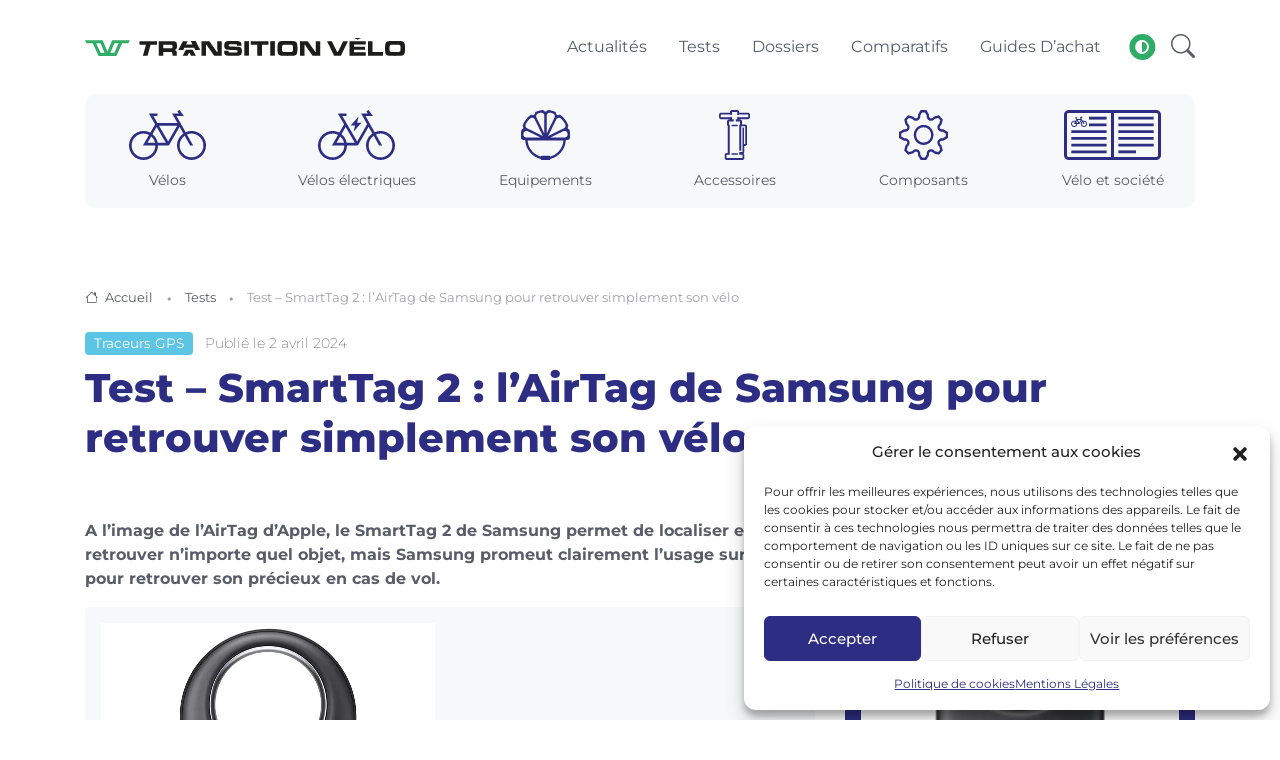

--- FILE ---
content_type: text/html; charset=UTF-8
request_url: https://www.transitionvelo.com/test/test-smarttag-2-lairtag-de-samsung-pour-retrouver-simplement-son-velo/
body_size: 37377
content:
<!DOCTYPE html>
<html lang="fr-FR">
<head>
    <title>Test – SmartTag 2 : l&#039;AirTag de Samsung pour retrouver simplement son vélo - Transition Vélo</title>
    <meta charset="UTF-8">
    <meta name="viewport" content="width=device-width, initial-scale=1, shrink-to-fit=no">
    <script>
        const storedTheme = localStorage.getItem('theme')

        const getPreferredTheme = () => {
            if (storedTheme) {
                return storedTheme
            }
            return window.matchMedia('(prefers-color-scheme: dark)').matches ? 'dark' : 'light'
        }

        const setTheme = function (theme) {
            if (theme === 'auto' && window.matchMedia('(prefers-color-scheme: dark)').matches) {
                document.documentElement.setAttribute('data-bs-theme', 'dark')
            } else {
                document.documentElement.setAttribute('data-bs-theme', theme)
            }
        }

        setTheme(getPreferredTheme())

        window.addEventListener('DOMContentLoaded', () => {
            var el = document.querySelector('.theme-icon-active');
            if(el != 'undefined' && el != null) {
                const showActiveTheme = theme => {
                    const activeThemeIcon = document.querySelector('.theme-icon-active use')
                    const btnToActive = document.querySelector(`[data-bs-theme-value="${theme}"]`)
                    const svgOfActiveBtn = btnToActive.querySelector('.mode-switch use').getAttribute('href')

                    document.querySelectorAll('[data-bs-theme-value]').forEach(element => {
                        element.classList.remove('active')
                    })

                    btnToActive.classList.add('active')
                    activeThemeIcon.setAttribute('href', svgOfActiveBtn)
                }

                window.matchMedia('(prefers-color-scheme: dark)').addEventListener('change', () => {
                    if (storedTheme !== 'light' || storedTheme !== 'dark') {
                        setTheme(getPreferredTheme())
                    }
                })

                showActiveTheme(getPreferredTheme())

                document.querySelectorAll('[data-bs-theme-value]')
                    .forEach(toggle => {
                        toggle.addEventListener('click', () => {
                            const theme = toggle.getAttribute('data-bs-theme-value')
                            localStorage.setItem('theme', theme)
                            setTheme(theme)
                            showActiveTheme(theme)
                        })
                    })

            }
        })

    </script>
    <link rel="shortcut icon" href="/favicon.ico">
    <link rel="apple-touch-icon" sizes="180x180" href="/apple-touch-icon.png">
    <link rel="icon" type="image/png" sizes="32x32" href="/favicon-32x32.png">
    <link rel="icon" type="image/png" sizes="16x16" href="/favicon-16x16.png">
    <link rel="manifest" href="/site.webmanifest">

    <link rel="stylesheet" type="text/css" href="https://www.transitionvelo.com/content/themes/transitionvelo/assets/vendor/font-awesome/css/all.min.css">
    <link rel="stylesheet" type="text/css" href="https://www.transitionvelo.com/content/themes/transitionvelo/assets/vendor/bootstrap-icons/bootstrap-icons.css">
    <link rel="stylesheet" type="text/css" href="https://www.transitionvelo.com/content/themes/transitionvelo/assets/vendor/tiny-slider/tiny-slider.css">
    <link rel="stylesheet" type="text/css" href="https://www.transitionvelo.com/content/themes/transitionvelo/assets/css/bootstrap-slider.min.css">
    <link rel="stylesheet" type="text/css" href="https://www.transitionvelo.com/content/themes/transitionvelo/assets/css/fresco.css">

    <link id="style-switch" rel="stylesheet" type="text/css" href="https://www.transitionvelo.com/content/themes/transitionvelo/assets/css/style.css">

    <meta name='robots' content='index, follow, max-image-preview:large, max-snippet:-1, max-video-preview:-1' />
	<style>img:is([sizes="auto" i], [sizes^="auto," i]) { contain-intrinsic-size: 3000px 1500px }</style>
	
	<!-- This site is optimized with the Yoast SEO Premium plugin v26.6 (Yoast SEO v26.6) - https://yoast.com/wordpress/plugins/seo/ -->
	<meta name="description" content="A l&#039;image de l&#039;AirTag d&#039;Apple, le SmartTag 2 de Samsung permet de localiser et de retrouver n&#039;importe quel objet, mais Samsung promeut clairement l&#039;usage" />
	<link rel="canonical" href="https://www.transitionvelo.com/test/test-smarttag-2-lairtag-de-samsung-pour-retrouver-simplement-son-velo/" />
	<meta property="og:locale" content="fr_FR" />
	<meta property="og:type" content="article" />
	<meta property="og:title" content="Test – SmartTag 2 : l&#039;AirTag de Samsung pour retrouver simplement son vélo" />
	<meta property="og:description" content="A l&#039;image de l&#039;AirTag d&#039;Apple, le SmartTag 2 de Samsung permet de localiser et de retrouver n&#039;importe quel objet, mais Samsung promeut clairement l&#039;usage" />
	<meta property="og:url" content="https://www.transitionvelo.com/test/test-smarttag-2-lairtag-de-samsung-pour-retrouver-simplement-son-velo/" />
	<meta property="og:site_name" content="Transition Vélo" />
	<meta property="article:publisher" content="https://www.facebook.com/TransitionVelo" />
	<meta property="article:modified_time" content="2024-04-02T14:02:53+00:00" />
	<meta property="og:image" content="https://www.transitionvelo.com/content/uploads/2024/03/Samsung-SmartTag2-4-scaled.jpg" />
	<meta property="og:image:width" content="2560" />
	<meta property="og:image:height" content="1440" />
	<meta property="og:image:type" content="image/jpeg" />
	<meta name="twitter:card" content="summary_large_image" />
	<meta name="twitter:site" content="@Transition_Velo" />
	<meta name="twitter:label1" content="Durée de lecture estimée" />
	<meta name="twitter:data1" content="1 minute" />
	<script type="application/ld+json" class="yoast-schema-graph">{"@context":"https://schema.org","@graph":[{"@type":"Article","@id":"https://www.transitionvelo.com/test/test-smarttag-2-lairtag-de-samsung-pour-retrouver-simplement-son-velo/#article","isPartOf":{"@id":"https://www.transitionvelo.com/test/test-smarttag-2-lairtag-de-samsung-pour-retrouver-simplement-son-velo/"},"author":{"name":"Tanguy Andrillon","@id":"https://www.transitionvelo.com/#/schema/person/6cd1787c7a9c4d2683a6a9c26c9ec150"},"headline":"Test – SmartTag 2 : l&rsquo;AirTag de Samsung pour retrouver simplement son vélo","datePublished":"2024-04-02T14:00:00+00:00","dateModified":"2024-04-02T14:02:53+00:00","mainEntityOfPage":{"@id":"https://www.transitionvelo.com/test/test-smarttag-2-lairtag-de-samsung-pour-retrouver-simplement-son-velo/"},"wordCount":2414,"publisher":{"@id":"https://www.transitionvelo.com/#organization"},"image":{"@id":"https://www.transitionvelo.com/test/test-smarttag-2-lairtag-de-samsung-pour-retrouver-simplement-son-velo/#primaryimage"},"thumbnailUrl":"https://www.transitionvelo.com/content/uploads/2024/03/Samsung-SmartTag2-4-scaled.jpg","keywords":["Samsung"],"articleSection":["Traceurs GPS"],"inLanguage":"fr-FR","copyrightYear":"2024","copyrightHolder":{"@id":"https://www.transitionvelo.com/#organization"}},{"@type":"WebPage","@id":"https://www.transitionvelo.com/test/test-smarttag-2-lairtag-de-samsung-pour-retrouver-simplement-son-velo/","url":"https://www.transitionvelo.com/test/test-smarttag-2-lairtag-de-samsung-pour-retrouver-simplement-son-velo/","name":"Test – SmartTag 2 : l'AirTag de Samsung pour retrouver simplement son vélo - Transition Vélo","isPartOf":{"@id":"https://www.transitionvelo.com/#website"},"primaryImageOfPage":{"@id":"https://www.transitionvelo.com/test/test-smarttag-2-lairtag-de-samsung-pour-retrouver-simplement-son-velo/#primaryimage"},"image":{"@id":"https://www.transitionvelo.com/test/test-smarttag-2-lairtag-de-samsung-pour-retrouver-simplement-son-velo/#primaryimage"},"thumbnailUrl":"https://www.transitionvelo.com/content/uploads/2024/03/Samsung-SmartTag2-4-scaled.jpg","datePublished":"2024-04-02T14:00:00+00:00","dateModified":"2024-04-02T14:02:53+00:00","description":"A l'image de l'AirTag d'Apple, le SmartTag 2 de Samsung permet de localiser et de retrouver n'importe quel objet, mais Samsung promeut clairement l'usage","breadcrumb":{"@id":"https://www.transitionvelo.com/test/test-smarttag-2-lairtag-de-samsung-pour-retrouver-simplement-son-velo/#breadcrumb"},"inLanguage":"fr-FR","potentialAction":[{"@type":"ReadAction","target":["https://www.transitionvelo.com/test/test-smarttag-2-lairtag-de-samsung-pour-retrouver-simplement-son-velo/"]}]},{"@type":"ImageObject","inLanguage":"fr-FR","@id":"https://www.transitionvelo.com/test/test-smarttag-2-lairtag-de-samsung-pour-retrouver-simplement-son-velo/#primaryimage","url":"https://www.transitionvelo.com/content/uploads/2024/03/Samsung-SmartTag2-4-scaled.jpg","contentUrl":"https://www.transitionvelo.com/content/uploads/2024/03/Samsung-SmartTag2-4-scaled.jpg","width":2560,"height":1440},{"@type":"BreadcrumbList","@id":"https://www.transitionvelo.com/test/test-smarttag-2-lairtag-de-samsung-pour-retrouver-simplement-son-velo/#breadcrumb","itemListElement":[{"@type":"ListItem","position":1,"name":"Accueil","item":"https://www.transitionvelo.com/"},{"@type":"ListItem","position":2,"name":"Tests","item":"https://www.transitionvelo.com/tests/"},{"@type":"ListItem","position":3,"name":"Test – SmartTag 2 : l&rsquo;AirTag de Samsung pour retrouver simplement son vélo"}]},{"@type":"WebSite","@id":"https://www.transitionvelo.com/#website","url":"https://www.transitionvelo.com/","name":"Transition Vélo","description":"S&#039;informer. S&#039;équiper. Rouler.","publisher":{"@id":"https://www.transitionvelo.com/#organization"},"potentialAction":[{"@type":"SearchAction","target":{"@type":"EntryPoint","urlTemplate":"https://www.transitionvelo.com/?s={search_term_string}"},"query-input":{"@type":"PropertyValueSpecification","valueRequired":true,"valueName":"search_term_string"}}],"inLanguage":"fr-FR"},{"@type":"Organization","@id":"https://www.transitionvelo.com/#organization","name":"Transition Vélo","url":"https://www.transitionvelo.com/","logo":{"@type":"ImageObject","inLanguage":"fr-FR","@id":"https://www.transitionvelo.com/#/schema/logo/image/","url":"https://www.transitionvelo.com/content/uploads/2023/04/logo-transition-velo-512x512-1.png","contentUrl":"https://www.transitionvelo.com/content/uploads/2023/04/logo-transition-velo-512x512-1.png","width":512,"height":512,"caption":"Transition Vélo"},"image":{"@id":"https://www.transitionvelo.com/#/schema/logo/image/"},"sameAs":["https://www.facebook.com/TransitionVelo","https://x.com/Transition_Velo","https://www.youtube.com/@TransitionVelo","https://www.instagram.com/transitionvelo/","https://www.tiktok.com/@transition.velo","https://www.linkedin.com/company/transition-velo/"],"publishingPrinciples":"https://www.transitionvelo.com/a-propos/"},{"@type":"Person","@id":"https://www.transitionvelo.com/#/schema/person/6cd1787c7a9c4d2683a6a9c26c9ec150","name":"Tanguy Andrillon","image":{"@type":"ImageObject","inLanguage":"fr-FR","@id":"https://www.transitionvelo.com/#/schema/person/image/","url":"https://secure.gravatar.com/avatar/41edb23d713bcb9cd79273a1e576baa13f7a3485851bf28b5ff917e418db2e4e?s=96&d=mm&r=g","contentUrl":"https://secure.gravatar.com/avatar/41edb23d713bcb9cd79273a1e576baa13f7a3485851bf28b5ff917e418db2e4e?s=96&d=mm&r=g","caption":"Tanguy Andrillon"},"description":"Amateur de vélo aussi à l'aise sur une roue que sur deux. Mon objectif : informer avec passion.","sameAs":["https://x.com/t4ng"],"url":"https://www.transitionvelo.com/author/tanguy1/"},{"@type":"Product","@id":"https://www.transitionvelo.com/produit/samsung-galaxy-smarttag2/","url":"https://www.transitionvelo.com/produit/samsung-galaxy-smarttag2/","name":"Samsung Galaxy SmartTag2","description":"Le Galaxy SmartTag2 de Samsung est une solution pratique et peu chère pour géolocaliser son vélo.","image":["https://www.transitionvelo.com/content/uploads/2023/11/Samsung-Galaxy-SmartTag2-150x150.jpg","https://www.transitionvelo.com/content/uploads/2023/11/Samsung-Galaxy-SmartTag2-400x300.jpg","https://www.transitionvelo.com/content/uploads/2023/11/Samsung-Galaxy-SmartTag2.jpg","https://www.transitionvelo.com/content/uploads/2023/11/Samsung-Galaxy-SmartTag2-480x270.jpg","https://www.transitionvelo.com/content/uploads/2023/11/Samsung-Galaxy-SmartTag2.jpg"],"review":{"@type":"review","reviewRating":{"@type":"Rating","ratingValue":"8.0","bestRating":10},"author":{"@type":"Person","name":"Mathieu Chartier","url":"https://www.transitionvelo.com/author/mathieu/"}}}]}</script>
	<!-- / Yoast SEO Premium plugin. -->


<script type="text/javascript">
/* <![CDATA[ */
window._wpemojiSettings = {"baseUrl":"https:\/\/s.w.org\/images\/core\/emoji\/16.0.1\/72x72\/","ext":".png","svgUrl":"https:\/\/s.w.org\/images\/core\/emoji\/16.0.1\/svg\/","svgExt":".svg","source":{"concatemoji":"https:\/\/www.transitionvelo.com\/wp-includes\/js\/wp-emoji-release.min.js?ver=6.8.3"}};
/*! This file is auto-generated */
!function(s,n){var o,i,e;function c(e){try{var t={supportTests:e,timestamp:(new Date).valueOf()};sessionStorage.setItem(o,JSON.stringify(t))}catch(e){}}function p(e,t,n){e.clearRect(0,0,e.canvas.width,e.canvas.height),e.fillText(t,0,0);var t=new Uint32Array(e.getImageData(0,0,e.canvas.width,e.canvas.height).data),a=(e.clearRect(0,0,e.canvas.width,e.canvas.height),e.fillText(n,0,0),new Uint32Array(e.getImageData(0,0,e.canvas.width,e.canvas.height).data));return t.every(function(e,t){return e===a[t]})}function u(e,t){e.clearRect(0,0,e.canvas.width,e.canvas.height),e.fillText(t,0,0);for(var n=e.getImageData(16,16,1,1),a=0;a<n.data.length;a++)if(0!==n.data[a])return!1;return!0}function f(e,t,n,a){switch(t){case"flag":return n(e,"\ud83c\udff3\ufe0f\u200d\u26a7\ufe0f","\ud83c\udff3\ufe0f\u200b\u26a7\ufe0f")?!1:!n(e,"\ud83c\udde8\ud83c\uddf6","\ud83c\udde8\u200b\ud83c\uddf6")&&!n(e,"\ud83c\udff4\udb40\udc67\udb40\udc62\udb40\udc65\udb40\udc6e\udb40\udc67\udb40\udc7f","\ud83c\udff4\u200b\udb40\udc67\u200b\udb40\udc62\u200b\udb40\udc65\u200b\udb40\udc6e\u200b\udb40\udc67\u200b\udb40\udc7f");case"emoji":return!a(e,"\ud83e\udedf")}return!1}function g(e,t,n,a){var r="undefined"!=typeof WorkerGlobalScope&&self instanceof WorkerGlobalScope?new OffscreenCanvas(300,150):s.createElement("canvas"),o=r.getContext("2d",{willReadFrequently:!0}),i=(o.textBaseline="top",o.font="600 32px Arial",{});return e.forEach(function(e){i[e]=t(o,e,n,a)}),i}function t(e){var t=s.createElement("script");t.src=e,t.defer=!0,s.head.appendChild(t)}"undefined"!=typeof Promise&&(o="wpEmojiSettingsSupports",i=["flag","emoji"],n.supports={everything:!0,everythingExceptFlag:!0},e=new Promise(function(e){s.addEventListener("DOMContentLoaded",e,{once:!0})}),new Promise(function(t){var n=function(){try{var e=JSON.parse(sessionStorage.getItem(o));if("object"==typeof e&&"number"==typeof e.timestamp&&(new Date).valueOf()<e.timestamp+604800&&"object"==typeof e.supportTests)return e.supportTests}catch(e){}return null}();if(!n){if("undefined"!=typeof Worker&&"undefined"!=typeof OffscreenCanvas&&"undefined"!=typeof URL&&URL.createObjectURL&&"undefined"!=typeof Blob)try{var e="postMessage("+g.toString()+"("+[JSON.stringify(i),f.toString(),p.toString(),u.toString()].join(",")+"));",a=new Blob([e],{type:"text/javascript"}),r=new Worker(URL.createObjectURL(a),{name:"wpTestEmojiSupports"});return void(r.onmessage=function(e){c(n=e.data),r.terminate(),t(n)})}catch(e){}c(n=g(i,f,p,u))}t(n)}).then(function(e){for(var t in e)n.supports[t]=e[t],n.supports.everything=n.supports.everything&&n.supports[t],"flag"!==t&&(n.supports.everythingExceptFlag=n.supports.everythingExceptFlag&&n.supports[t]);n.supports.everythingExceptFlag=n.supports.everythingExceptFlag&&!n.supports.flag,n.DOMReady=!1,n.readyCallback=function(){n.DOMReady=!0}}).then(function(){return e}).then(function(){var e;n.supports.everything||(n.readyCallback(),(e=n.source||{}).concatemoji?t(e.concatemoji):e.wpemoji&&e.twemoji&&(t(e.twemoji),t(e.wpemoji)))}))}((window,document),window._wpemojiSettings);
/* ]]> */
</script>
<style id='wp-emoji-styles-inline-css' type='text/css'>

	img.wp-smiley, img.emoji {
		display: inline !important;
		border: none !important;
		box-shadow: none !important;
		height: 1em !important;
		width: 1em !important;
		margin: 0 0.07em !important;
		vertical-align: -0.1em !important;
		background: none !important;
		padding: 0 !important;
	}
</style>
<link rel='stylesheet' id='wp-block-library-css' href='https://www.transitionvelo.com/wp-includes/css/dist/block-library/style.min.css?ver=6.8.3' type='text/css' media='all' />
<style id='classic-theme-styles-inline-css' type='text/css'>
/*! This file is auto-generated */
.wp-block-button__link{color:#fff;background-color:#32373c;border-radius:9999px;box-shadow:none;text-decoration:none;padding:calc(.667em + 2px) calc(1.333em + 2px);font-size:1.125em}.wp-block-file__button{background:#32373c;color:#fff;text-decoration:none}
</style>
<style id='global-styles-inline-css' type='text/css'>
:root{--wp--preset--aspect-ratio--square: 1;--wp--preset--aspect-ratio--4-3: 4/3;--wp--preset--aspect-ratio--3-4: 3/4;--wp--preset--aspect-ratio--3-2: 3/2;--wp--preset--aspect-ratio--2-3: 2/3;--wp--preset--aspect-ratio--16-9: 16/9;--wp--preset--aspect-ratio--9-16: 9/16;--wp--preset--color--black: #000000;--wp--preset--color--cyan-bluish-gray: #abb8c3;--wp--preset--color--white: #ffffff;--wp--preset--color--pale-pink: #f78da7;--wp--preset--color--vivid-red: #cf2e2e;--wp--preset--color--luminous-vivid-orange: #ff6900;--wp--preset--color--luminous-vivid-amber: #fcb900;--wp--preset--color--light-green-cyan: #7bdcb5;--wp--preset--color--vivid-green-cyan: #00d084;--wp--preset--color--pale-cyan-blue: #8ed1fc;--wp--preset--color--vivid-cyan-blue: #0693e3;--wp--preset--color--vivid-purple: #9b51e0;--wp--preset--gradient--vivid-cyan-blue-to-vivid-purple: linear-gradient(135deg,rgba(6,147,227,1) 0%,rgb(155,81,224) 100%);--wp--preset--gradient--light-green-cyan-to-vivid-green-cyan: linear-gradient(135deg,rgb(122,220,180) 0%,rgb(0,208,130) 100%);--wp--preset--gradient--luminous-vivid-amber-to-luminous-vivid-orange: linear-gradient(135deg,rgba(252,185,0,1) 0%,rgba(255,105,0,1) 100%);--wp--preset--gradient--luminous-vivid-orange-to-vivid-red: linear-gradient(135deg,rgba(255,105,0,1) 0%,rgb(207,46,46) 100%);--wp--preset--gradient--very-light-gray-to-cyan-bluish-gray: linear-gradient(135deg,rgb(238,238,238) 0%,rgb(169,184,195) 100%);--wp--preset--gradient--cool-to-warm-spectrum: linear-gradient(135deg,rgb(74,234,220) 0%,rgb(151,120,209) 20%,rgb(207,42,186) 40%,rgb(238,44,130) 60%,rgb(251,105,98) 80%,rgb(254,248,76) 100%);--wp--preset--gradient--blush-light-purple: linear-gradient(135deg,rgb(255,206,236) 0%,rgb(152,150,240) 100%);--wp--preset--gradient--blush-bordeaux: linear-gradient(135deg,rgb(254,205,165) 0%,rgb(254,45,45) 50%,rgb(107,0,62) 100%);--wp--preset--gradient--luminous-dusk: linear-gradient(135deg,rgb(255,203,112) 0%,rgb(199,81,192) 50%,rgb(65,88,208) 100%);--wp--preset--gradient--pale-ocean: linear-gradient(135deg,rgb(255,245,203) 0%,rgb(182,227,212) 50%,rgb(51,167,181) 100%);--wp--preset--gradient--electric-grass: linear-gradient(135deg,rgb(202,248,128) 0%,rgb(113,206,126) 100%);--wp--preset--gradient--midnight: linear-gradient(135deg,rgb(2,3,129) 0%,rgb(40,116,252) 100%);--wp--preset--font-size--small: 13px;--wp--preset--font-size--medium: 20px;--wp--preset--font-size--large: 36px;--wp--preset--font-size--x-large: 42px;--wp--preset--spacing--20: 0.44rem;--wp--preset--spacing--30: 0.67rem;--wp--preset--spacing--40: 1rem;--wp--preset--spacing--50: 1.5rem;--wp--preset--spacing--60: 2.25rem;--wp--preset--spacing--70: 3.38rem;--wp--preset--spacing--80: 5.06rem;--wp--preset--shadow--natural: 6px 6px 9px rgba(0, 0, 0, 0.2);--wp--preset--shadow--deep: 12px 12px 50px rgba(0, 0, 0, 0.4);--wp--preset--shadow--sharp: 6px 6px 0px rgba(0, 0, 0, 0.2);--wp--preset--shadow--outlined: 6px 6px 0px -3px rgba(255, 255, 255, 1), 6px 6px rgba(0, 0, 0, 1);--wp--preset--shadow--crisp: 6px 6px 0px rgba(0, 0, 0, 1);}:where(.is-layout-flex){gap: 0.5em;}:where(.is-layout-grid){gap: 0.5em;}body .is-layout-flex{display: flex;}.is-layout-flex{flex-wrap: wrap;align-items: center;}.is-layout-flex > :is(*, div){margin: 0;}body .is-layout-grid{display: grid;}.is-layout-grid > :is(*, div){margin: 0;}:where(.wp-block-columns.is-layout-flex){gap: 2em;}:where(.wp-block-columns.is-layout-grid){gap: 2em;}:where(.wp-block-post-template.is-layout-flex){gap: 1.25em;}:where(.wp-block-post-template.is-layout-grid){gap: 1.25em;}.has-black-color{color: var(--wp--preset--color--black) !important;}.has-cyan-bluish-gray-color{color: var(--wp--preset--color--cyan-bluish-gray) !important;}.has-white-color{color: var(--wp--preset--color--white) !important;}.has-pale-pink-color{color: var(--wp--preset--color--pale-pink) !important;}.has-vivid-red-color{color: var(--wp--preset--color--vivid-red) !important;}.has-luminous-vivid-orange-color{color: var(--wp--preset--color--luminous-vivid-orange) !important;}.has-luminous-vivid-amber-color{color: var(--wp--preset--color--luminous-vivid-amber) !important;}.has-light-green-cyan-color{color: var(--wp--preset--color--light-green-cyan) !important;}.has-vivid-green-cyan-color{color: var(--wp--preset--color--vivid-green-cyan) !important;}.has-pale-cyan-blue-color{color: var(--wp--preset--color--pale-cyan-blue) !important;}.has-vivid-cyan-blue-color{color: var(--wp--preset--color--vivid-cyan-blue) !important;}.has-vivid-purple-color{color: var(--wp--preset--color--vivid-purple) !important;}.has-black-background-color{background-color: var(--wp--preset--color--black) !important;}.has-cyan-bluish-gray-background-color{background-color: var(--wp--preset--color--cyan-bluish-gray) !important;}.has-white-background-color{background-color: var(--wp--preset--color--white) !important;}.has-pale-pink-background-color{background-color: var(--wp--preset--color--pale-pink) !important;}.has-vivid-red-background-color{background-color: var(--wp--preset--color--vivid-red) !important;}.has-luminous-vivid-orange-background-color{background-color: var(--wp--preset--color--luminous-vivid-orange) !important;}.has-luminous-vivid-amber-background-color{background-color: var(--wp--preset--color--luminous-vivid-amber) !important;}.has-light-green-cyan-background-color{background-color: var(--wp--preset--color--light-green-cyan) !important;}.has-vivid-green-cyan-background-color{background-color: var(--wp--preset--color--vivid-green-cyan) !important;}.has-pale-cyan-blue-background-color{background-color: var(--wp--preset--color--pale-cyan-blue) !important;}.has-vivid-cyan-blue-background-color{background-color: var(--wp--preset--color--vivid-cyan-blue) !important;}.has-vivid-purple-background-color{background-color: var(--wp--preset--color--vivid-purple) !important;}.has-black-border-color{border-color: var(--wp--preset--color--black) !important;}.has-cyan-bluish-gray-border-color{border-color: var(--wp--preset--color--cyan-bluish-gray) !important;}.has-white-border-color{border-color: var(--wp--preset--color--white) !important;}.has-pale-pink-border-color{border-color: var(--wp--preset--color--pale-pink) !important;}.has-vivid-red-border-color{border-color: var(--wp--preset--color--vivid-red) !important;}.has-luminous-vivid-orange-border-color{border-color: var(--wp--preset--color--luminous-vivid-orange) !important;}.has-luminous-vivid-amber-border-color{border-color: var(--wp--preset--color--luminous-vivid-amber) !important;}.has-light-green-cyan-border-color{border-color: var(--wp--preset--color--light-green-cyan) !important;}.has-vivid-green-cyan-border-color{border-color: var(--wp--preset--color--vivid-green-cyan) !important;}.has-pale-cyan-blue-border-color{border-color: var(--wp--preset--color--pale-cyan-blue) !important;}.has-vivid-cyan-blue-border-color{border-color: var(--wp--preset--color--vivid-cyan-blue) !important;}.has-vivid-purple-border-color{border-color: var(--wp--preset--color--vivid-purple) !important;}.has-vivid-cyan-blue-to-vivid-purple-gradient-background{background: var(--wp--preset--gradient--vivid-cyan-blue-to-vivid-purple) !important;}.has-light-green-cyan-to-vivid-green-cyan-gradient-background{background: var(--wp--preset--gradient--light-green-cyan-to-vivid-green-cyan) !important;}.has-luminous-vivid-amber-to-luminous-vivid-orange-gradient-background{background: var(--wp--preset--gradient--luminous-vivid-amber-to-luminous-vivid-orange) !important;}.has-luminous-vivid-orange-to-vivid-red-gradient-background{background: var(--wp--preset--gradient--luminous-vivid-orange-to-vivid-red) !important;}.has-very-light-gray-to-cyan-bluish-gray-gradient-background{background: var(--wp--preset--gradient--very-light-gray-to-cyan-bluish-gray) !important;}.has-cool-to-warm-spectrum-gradient-background{background: var(--wp--preset--gradient--cool-to-warm-spectrum) !important;}.has-blush-light-purple-gradient-background{background: var(--wp--preset--gradient--blush-light-purple) !important;}.has-blush-bordeaux-gradient-background{background: var(--wp--preset--gradient--blush-bordeaux) !important;}.has-luminous-dusk-gradient-background{background: var(--wp--preset--gradient--luminous-dusk) !important;}.has-pale-ocean-gradient-background{background: var(--wp--preset--gradient--pale-ocean) !important;}.has-electric-grass-gradient-background{background: var(--wp--preset--gradient--electric-grass) !important;}.has-midnight-gradient-background{background: var(--wp--preset--gradient--midnight) !important;}.has-small-font-size{font-size: var(--wp--preset--font-size--small) !important;}.has-medium-font-size{font-size: var(--wp--preset--font-size--medium) !important;}.has-large-font-size{font-size: var(--wp--preset--font-size--large) !important;}.has-x-large-font-size{font-size: var(--wp--preset--font-size--x-large) !important;}
:where(.wp-block-post-template.is-layout-flex){gap: 1.25em;}:where(.wp-block-post-template.is-layout-grid){gap: 1.25em;}
:where(.wp-block-columns.is-layout-flex){gap: 2em;}:where(.wp-block-columns.is-layout-grid){gap: 2em;}
:root :where(.wp-block-pullquote){font-size: 1.5em;line-height: 1.6;}
</style>
<link rel='stylesheet' id='cmplz-general-css' href='https://www.transitionvelo.com/content/plugins/complianz-gdpr/assets/css/cookieblocker.min.css?ver=1765966376' type='text/css' media='all' />
<script type="text/javascript" src="https://www.transitionvelo.com/content/cache/8a1cc96b-ab84-459b-abc4-a54c926b47f1/9ea1a989c902ba2005fbea2dc8c8eee5bd052069.js?ver=1.15.4" id="affilizz-rendering-js" defer="defer" data-wp-strategy="defer"></script>
<link rel="https://api.w.org/" href="https://www.transitionvelo.com/wp-json/" /><link rel="alternate" title="JSON" type="application/json" href="https://www.transitionvelo.com/wp-json/wp/v2/test/11365" /><link rel="EditURI" type="application/rsd+xml" title="RSD" href="https://www.transitionvelo.com/xmlrpc.php?rsd" />
<meta name="generator" content="WordPress 6.8.3" />
<link rel='shortlink' href='https://www.transitionvelo.com/?p=11365' />
<link rel="alternate" title="oEmbed (JSON)" type="application/json+oembed" href="https://www.transitionvelo.com/wp-json/oembed/1.0/embed?url=https%3A%2F%2Fwww.transitionvelo.com%2Ftest%2Ftest-smarttag-2-lairtag-de-samsung-pour-retrouver-simplement-son-velo%2F" />
<link rel="alternate" title="oEmbed (XML)" type="text/xml+oembed" href="https://www.transitionvelo.com/wp-json/oembed/1.0/embed?url=https%3A%2F%2Fwww.transitionvelo.com%2Ftest%2Ftest-smarttag-2-lairtag-de-samsung-pour-retrouver-simplement-son-velo%2F&#038;format=xml" />
			<style>.cmplz-hidden {
					display: none !important;
				}</style><meta name="affilizz-media" content="63ed108319666350e8203914" />
		<style type="text/css" id="wp-custom-css">
			/* Boutons CTA Transition Vélo */
.wp-block-button.cta-transition .wp-block-button__link {
  background-color: #2d2e83;      /* fond violet */
  color: #ffffff;                 /* texte blanc */
  border-radius: 4px;             /* coins arrondis */
  box-shadow: 5px 5px 10px rgba(0, 0, 0, 0.3); /* ombre douce */
  font-family: 'Montserrat', sans-serif;      /* police Montserrat */
  font-weight: 600;
  text-align: center;
  padding: 14px 20px;
  transition: transform 0.2s ease, box-shadow 0.2s ease;
}

.wp-block-button.cta-transition .wp-block-button__link:hover {
  transform: translateY(-2px); /* effet léger de soulèvement */
  box-shadow: 7px 7px 14px rgba(0, 0, 0, 0.35); /* ombre plus prononcée */
}
		</style>
		    </head>

<body data-cmplz=1 class="wp-singular test-template-default single single-test postid-11365 wp-theme-transitionvelo">

<header class="navbar-light navbar-sticky header-static">
    <nav class="navbar navbar-expand-lg">
        <div class="container">
            <a class="navbar-brand py-1 py-lg-4" href="https://www.transitionvelo.com">
                                    <img class="navbar-brand-item light-mode-item max-w-160 max-w-lg-320" src="https://www.transitionvelo.com/content/themes/transitionvelo/assets/images/logo-transition-velo-light.svg" alt="Transition vélo" width="653" height="36" >
                    <img class="navbar-brand-item dark-mode-item max-w-160 max-w-sm-320 max-w-md-400 max-w-lg-320" src="https://www.transitionvelo.com/content/themes/transitionvelo/assets/images/logo-transition-velo-dark.svg" alt="Transition vélo" width="653" height="36">
                            </a>
            <button class="navbar-toggler ms-auto" type="button" data-bs-toggle="collapse" data-bs-target="#navbarPrimary" aria-controls="navbarPrimary" aria-expanded="false" aria-label="Toggle navigation">
                <span class="text-body h6 d-none d-sm-inline-block">Menu</span>
                <span class="navbar-toggler-icon"></span>
            </button>

            <div id="navbarPrimary" class="collapse navbar-collapse"><ul id="menu-header" class="navbar-nav navbar-nav-scroll ms-auto" itemscope itemtype="http://www.schema.org/SiteNavigationElement"><li  id="menu-item-489" class="menu-item menu-item-type-post_type menu-item-object-page current_page_parent menu-item-489 nav-item"><a itemprop="url" href="https://www.transitionvelo.com/actualites/" class="nav-link"><span itemprop="name">Actualités</span></a></li>
<li  id="menu-item-395" class="menu-item menu-item-type-custom menu-item-object-custom menu-item-395 nav-item"><a itemprop="url" href="https://www.transitionvelo.com/tests/" class="nav-link"><span itemprop="name">Tests</span></a></li>
<li  id="menu-item-547" class="menu-item menu-item-type-post_type_archive menu-item-object-dossier menu-item-547 nav-item"><a itemprop="url" href="https://www.transitionvelo.com/dossiers/" class="nav-link"><span itemprop="name">Dossiers</span></a></li>
<li  id="menu-item-396" class="menu-item menu-item-type-custom menu-item-object-custom menu-item-396 nav-item"><a itemprop="url" href="https://www.transitionvelo.com/produits/" class="nav-link"><span itemprop="name">Comparatifs</span></a></li>
<li  id="menu-item-5868" class="menu-item menu-item-type-custom menu-item-object-custom menu-item-5868 nav-item"><a itemprop="url" href="https://www.transitionvelo.com/guides-achat/" class="nav-link"><span itemprop="name">Guides d&rsquo;achat</span></a></li>
</ul></div>
            <div class="nav ms-sm-3 flex-nowrap align-items-center">
                <div class="nav-item dropdown ms-3">
    <button class="modeswitch" id="bd-theme" type="button" aria-expanded="false" data-bs-toggle="dropdown" data-bs-display="static">
        <svg class="theme-icon-active"><use href="#"></use></svg>
    </button>
    <ul class="dropdown-menu min-w-auto dropdown-menu-end" aria-labelledby="bd-theme">
        <li class="mb-1">
            <button type="button" class="dropdown-item d-flex align-items-center" data-bs-theme-value="light">
                <svg width="16" height="16" fill="currentColor" class="bi bi-brightness-high-fill fa-fw mode-switch me-1" viewBox="0 0 16 16">
                    <path d="M12 8a4 4 0 1 1-8 0 4 4 0 0 1 8 0zM8 0a.5.5 0 0 1 .5.5v2a.5.5 0 0 1-1 0v-2A.5.5 0 0 1 8 0zm0 13a.5.5 0 0 1 .5.5v2a.5.5 0 0 1-1 0v-2A.5.5 0 0 1 8 13zm8-5a.5.5 0 0 1-.5.5h-2a.5.5 0 0 1 0-1h2a.5.5 0 0 1 .5.5zM3 8a.5.5 0 0 1-.5.5h-2a.5.5 0 0 1 0-1h2A.5.5 0 0 1 3 8zm10.657-5.657a.5.5 0 0 1 0 .707l-1.414 1.415a.5.5 0 1 1-.707-.708l1.414-1.414a.5.5 0 0 1 .707 0zm-9.193 9.193a.5.5 0 0 1 0 .707L3.05 13.657a.5.5 0 0 1-.707-.707l1.414-1.414a.5.5 0 0 1 .707 0zm9.193 2.121a.5.5 0 0 1-.707 0l-1.414-1.414a.5.5 0 0 1 .707-.707l1.414 1.414a.5.5 0 0 1 0 .707zM4.464 4.465a.5.5 0 0 1-.707 0L2.343 3.05a.5.5 0 1 1 .707-.707l1.414 1.414a.5.5 0 0 1 0 .708z"/>
                    <use href="#"></use>
                </svg>Light
            </button>
        </li>
        <li class="mb-1">
            <button type="button" class="dropdown-item d-flex align-items-center" data-bs-theme-value="dark">
                <svg xmlns="http://www.w3.org/2000/svg" width="16" height="16" fill="currentColor" class="bi bi-moon-stars-fill fa-fw mode-switch me-1" viewBox="0 0 16 16">
                    <path d="M6 .278a.768.768 0 0 1 .08.858 7.208 7.208 0 0 0-.878 3.46c0 4.021 3.278 7.277 7.318 7.277.527 0 1.04-.055 1.533-.16a.787.787 0 0 1 .81.316.733.733 0 0 1-.031.893A8.349 8.349 0 0 1 8.344 16C3.734 16 0 12.286 0 7.71 0 4.266 2.114 1.312 5.124.06A.752.752 0 0 1 6 .278z"/>
                    <path d="M10.794 3.148a.217.217 0 0 1 .412 0l.387 1.162c.173.518.579.924 1.097 1.097l1.162.387a.217.217 0 0 1 0 .412l-1.162.387a1.734 1.734 0 0 0-1.097 1.097l-.387 1.162a.217.217 0 0 1-.412 0l-.387-1.162A1.734 1.734 0 0 0 9.31 6.593l-1.162-.387a.217.217 0 0 1 0-.412l1.162-.387a1.734 1.734 0 0 0 1.097-1.097l.387-1.162zM13.863.099a.145.145 0 0 1 .274 0l.258.774c.115.346.386.617.732.732l.774.258a.145.145 0 0 1 0 .274l-.774.258a1.156 1.156 0 0 0-.732.732l-.258.774a.145.145 0 0 1-.274 0l-.258-.774a1.156 1.156 0 0 0-.732-.732l-.774-.258a.145.145 0 0 1 0-.274l.774-.258c.346-.115.617-.386.732-.732L13.863.1z"/>
                    <use href="#"></use>
                </svg>Dark
            </button>
        </li>
        <li>
            <button type="button" class="dropdown-item d-flex align-items-center active" data-bs-theme-value="auto">
                <svg xmlns="http://www.w3.org/2000/svg" width="16" height="16" fill="currentColor" class="bi bi-circle-half fa-fw mode-switch me-1" viewBox="0 0 16 16">
                    <path d="M8 15A7 7 0 1 0 8 1v14zm0 1A8 8 0 1 1 8 0a8 8 0 0 1 0 16z"/>
                    <use href="#"></use>
                </svg>Auto
            </button>
        </li>
    </ul>
</div>                <div class="nav-item dropdown nav-search dropdown-toggle-icon-none">
    <a class="nav-link pe-0 dropdown-toggle" role="button" href="#" id="navSearch" data-bs-toggle="dropdown" aria-expanded="false">
        <i class="bi bi-search fs-4"> </i>
    </a>
    <div class="dropdown-menu dropdown-menu-end shadow rounded p-2" aria-labelledby="navSearch">
        <form class="input-group" method="get" action="https://www.transitionvelo.com/">
            <input name="s" class="form-control border-success" type="search" placeholder="Rechercher" aria-label="Rechercher">
            <button class="btn btn-success m-0" type="submit">Rechercher</button>
        </form>
    </div>
</div>            </div>
        </div>
    </nav>
</header>
<div class="container sub-menu mb-3">
    <div class="py-3 bg-light rounded-3">
        <div class="tiny-slider arrow-primary arrow-xs arrow-round">
            <div class="tiny-slider-inner"
                 data-autoplay="false"
                 data-loop="false"
                 data-gutter="24"
                 data-arrow="true"
                 data-dots="false"
                 data-items-xl="6"
                 data-items-lg="6"
                 data-items-md="6"
                 data-items-sm="4"
                 data-items-xs="2">
                                    <div class="item">
                        <div class="px-2 text-center">
                            <a href="https://www.transitionvelo.com/velos/">
                                <span class="d-block mb-2 icon">
                                                                        
<svg xmlns="http://www.w3.org/2000/svg" width="167.13782" height="108.315" viewBox="0 0 167.13781 108.315">
  <g transform="translate(-19.672576,-39.829841)">
    <g transform="matrix(0.35277777,0,0,-0.35277777,153.66175,142.39739)">
      <path d="m 0,0 c -36.423,2.343 -65.914,31.986 -68.088,68.419 -1.574,26.369 10.947,49.966 30.71,64.005 L -3.72,72.87 h 18.535 0.161 l -7.607,13.186 -0.9,1.568 -29.748,52.649 c 10.798,4.515 22.896,6.519 35.57,5.245 C 47.526,141.979 75.476,112.872 77.682,77.529 80.427,33.55 43.995,-2.83 0,0 m -91.159,180.711 -47.72,-83.336 -24.32,41.749 -8.138,13.947 -24.159,41.518 h 96.061 16.229 z M -202.98,89.007 c -3.961,21.569 -15.698,40.438 -32.201,53.593 l 25.392,43.99 24.298,-41.703 8.137,-13.947 24.436,-41.933 z m -16.465,0 h -30.548 -16.137 l 8.091,13.993 14.686,25.442 c 11.803,-10.062 20.366,-23.802 23.908,-39.435 m 1.819,-16.138 c 0,-41.991 -35.627,-75.818 -78.241,-72.841 -35.972,2.512 -65.111,31.651 -67.625,67.622 -2.978,42.616 30.849,78.245 72.841,78.245 12.23,0 23.758,-3.036 33.895,-8.373 L -294.07,72.87 h 76.444 z m 231.195,88.738 c -16.04,1.553 -31.303,-1.215 -44.823,-7.219 l -56.217,99.493 h 41.474 c 1.951,0 3.055,2.237 1.868,3.785 l -24.832,32.381 c -0.597,0.779 -1.713,0.926 -2.492,0.328 l -9.976,-7.657 c -0.778,-0.597 -0.925,-1.712 -0.329,-2.491 l 7.819,-10.209 h -37.162 c -1.802,0 -2.935,-1.942 -2.048,-3.511 l 31.534,-55.781 h -123.287 l -25.127,43.155 h 22.64 c 1.768,0 3.202,1.434 3.202,3.202 v 9.733 c 0,1.769 -1.434,3.202 -3.202,3.202 h -45.133 c -2.468,0 -4.008,-2.676 -2.768,-4.81 l 36.234,-62.366 -29.627,-51.332 c -13.846,7.419 -29.859,11.301 -46.83,10.392 -44.568,-2.386 -81.021,-38.238 -84.083,-82.764 -3.574,-51.986 37.707,-95.43 88.945,-95.43 49.164,0 89.162,39.998 89.162,89.161 v 0.001 h 48.571 9.452 4.795 c 2.667,0 5.131,1.425 6.461,3.737 l 2.691,4.678 4.403,7.722 55.857,97.468 0.668,1.175 23.235,-41.11 c -23.791,-16.25 -39.351,-43.705 -38.996,-74.708 0.556,-48.662 42.549,-89.202 91.201,-88.101 50.773,1.15 91.203,44.952 86.785,96.9 -3.615,42.495 -37.615,76.866 -80.065,80.976"></path>
    </g>
  </g>
</svg>
                                                                    </span>
                                <span class="text">
                                    Vélos                                </span>
                            </a>
                        </div>
                    </div>
                                    <div class="item">
                        <div class="px-2 text-center">
                            <a href="https://www.transitionvelo.com/velos/velos-electriques/">
                                <span class="d-block mb-2 icon">
                                                                        
<svg xmlns="http://www.w3.org/2000/svg" width="167.13776" height="108.314" viewBox="0 0 167.13776 108.314">
  <g transform="translate(-18.226638,-127.16647)">
    <g transform="matrix(0.35277777,0,0,-0.35277777,152.21706,229.73265)">
      <path d="m 0,0 c -36.42,2.34 -65.92,31.98 -68.09,68.42 -1.57,26.37 10.95,49.96 30.71,64 L -3.72,72.87 h 18.69 l -7.6,13.19 -0.9,1.56 -29.75,52.65 c 10.8,4.52 22.9,6.52 35.57,5.25 C 47.52,141.98 75.47,112.87 77.68,77.53 80.43,33.55 43.99,-2.83 0,0 m -202.98,89.01 c -3.96,21.56 -15.7,40.43 -32.2,53.59 l 25.39,43.99 24.3,-41.7 8.13,-13.95 24.44,-41.93 z M -295.87,0.03 c -35.97,2.51 -65.11,31.65 -67.62,67.62 -2.98,42.61 30.85,78.24 72.84,78.24 12.23,0 23.76,-3.03 33.89,-8.37 l -37.31,-64.65 h 76.44 c 0,-41.99 -35.62,-75.82 -78.24,-72.84 m 52.51,128.41 c 11.81,-10.06 20.37,-23.8 23.91,-39.43 h -46.68 l 8.09,13.99 z M 93.63,80.63 c -3.61,42.5 -37.61,76.87 -80.06,80.98 -16.04,1.55 -31.31,-1.22 -44.83,-7.22 l -56.21,99.49 H -46 c 1.95,0 3.06,2.24 1.87,3.79 l -24.83,32.38 c -0.6,0.77 -1.72,0.92 -2.49,0.32 l -9.98,-7.65 c -0.78,-0.6 -0.93,-1.71 -0.33,-2.49 l 7.82,-10.21 h -37.16 c -1.8,0 -2.94,-1.95 -2.05,-3.51 l 8.84,-15.64 0.65,-1.14 26.01,-45.98 -61.23,-106.38 -24.32,41.75 -8.14,13.95 -24.11,41.43 -0.05,0.09 -9.4,16.14 -25.13,43.15 h 22.64 c 1.77,0 3.2,1.43 3.2,3.2 v 9.74 c 0,1.76 -1.43,3.2 -3.2,3.2 h -45.13 c -2.47,0 -4.01,-2.68 -2.77,-4.81 l 36.23,-62.37 -29.62,-51.33 c -13.85,7.42 -29.86,11.3 -46.84,10.39 -44.56,-2.39 -81.02,-38.24 -84.08,-82.76 -3.57,-51.99 37.71,-95.43 88.95,-95.43 49.16,0 89.16,40 89.16,89.16 h 62.82 c 2.66,0 5.13,1.42 6.46,3.74 l 2.69,4.67 4.4,7.73 55.86,97.46 0.67,1.18 23.23,-41.11 c -23.79,-16.25 -39.35,-43.71 -38.99,-74.71 0.55,-48.66 42.55,-89.2 91.2,-88.1 50.77,1.15 91.2,44.95 86.78,96.9"></path>
    </g>
    <g transform="matrix(0.35277777,0,0,-0.35277777,112.51399,154.66308)">
      <path d="m 0,0 -9.53,-10.97 -14.39,-16.56 -23.66,-27.23 c -0.15,-0.18 -0.45,-0.03 -0.39,0.2 l 6.05,27.03 2.28,10.17 c 0.03,0.15 -0.08,0.28 -0.23,0.28 h -25.64 c -0.19,0 -0.3,0.23 -0.17,0.38 l 4.98,5.73 14.02,16.14 4.92,5.66 23.65,27.23 c 0.16,0.17 0.45,0.03 0.4,-0.2 l -6.05,-27.03 -1.27,-5.66 -1.01,-4.52 c -0.03,-0.14 0.07,-0.28 0.22,-0.28 H -0.18 C 0.02,0.37 0.12,0.14 0,0"></path>
    </g>
  </g>
</svg>
                                                                    </span>
                                <span class="text">
                                    Vélos électriques                                </span>
                            </a>
                        </div>
                    </div>
                                    <div class="item">
                        <div class="px-2 text-center">
                            <a href="https://www.transitionvelo.com/equipements/">
                                <span class="d-block mb-2 icon">
                                                                        
<svg xmlns="http://www.w3.org/2000/svg" width="109.37875" height="111.794" viewBox="0 0 109.37875 111.794">
  <g transform="translate(-154.39632,-17.268716)">
    <g transform="matrix(0.35277777,0,0,-0.35277777,258.4834,72.019246)">
      <path d="m 0,0 c 0,-10.69 -8.66,-19.36 -19.35,-19.36 h -89.02 c -0.13,0 -0.17,0.18 -0.06,0.23 h 0.01 l 78.83,38.94 c 0.15,0.08 0.31,0.15 0.46,0.22 0.11,0.05 0.21,0.1 0.32,0.15 2.85,1.33 5.62,2.14 8.23,2.48 8.57,0.59 16.69,-4.74 19.51,-12.97 C -1.06,9.65 -1.04,9.61 -1.03,9.56 -0.39,7.3 -0.04,4.77 -0.01,2.01 0,1.89 0,1.77 0,1.65 Z m -109.629,-139.721 c -1.43,2.528 -4.141,4.246 -7.237,4.246 h -46.318 c -3.096,0 -5.807,-1.718 -7.237,-4.246 -45.493,12.673 -79.555,53.061 -82.748,101.746 h 226.288 c -3.193,-48.685 -37.255,-89.073 -82.748,-101.746 M -280.05,0 v 1.33 c 0,0.23 0,0.46 0.01,0.68 0.03,2.76 0.38,5.29 1.02,7.55 0,0.04 0.02,0.08 0.04,0.13 2.82,8.23 10.94,13.56 19.51,12.97 2.61,-0.34 5.38,-1.15 8.23,-2.48 l 0.32,-0.15 79.29,-39.16 c 0.02,-0.01 0.04,-0.03 0.05,-0.04 0.01,-0.02 0.02,-0.04 0.02,-0.06 0,-0.07 -0.05,-0.13 -0.12,-0.13 h -89.02 c -10.69,0 -19.35,8.67 -19.35,19.36 m 13.83,61.07 c 0.28,1.12 0.65,2.22 1.12,3.3 0,0 -0.01,0 0,0.01 0.17,0.36 0.34,0.72 0.52,1.07 2.31,4.47 4.86,8.82 7.65,13.04 1.68,2.53 3.44,5.01 5.29,7.44 l 0.01,0.01 c 1.44,1.89 2.93,3.75 4.47,5.57 2.58,3.04 5.29,5.99 8.13,8.83 l 0.19,0.19 c 4.81,4.78 11.32,6.35 17.29,5.13 0.86,-0.17 1.7,-0.41 2.53,-0.7 0.62,-0.21 1.23,-0.46 1.82,-0.73 0.2,-0.1 0.4,-0.2 0.6,-0.31 0.39,-0.19 0.78,-0.4 1.15,-0.63 0.01,0 0.01,-0.01 0.01,-0.01 0.38,-0.22 0.75,-0.46 1.11,-0.71 0.55,-0.39 1.08,-0.8 1.59,-1.25 0.34,-0.3 0.67,-0.6 0.98,-0.92 1.44,-1.45 2.69,-3.16 3.65,-5.13 l 0.01,-0.01 51.46,-104.82 c 0.02,-0.05 0.01,-0.1 -0.02,-0.14 -0.04,-0.03 -0.09,-0.05 -0.15,-0.02 l -99.23,49.01 c -1.91,0.94 -3.59,2.16 -5.03,3.59 -0.16,0.15 -0.32,0.31 -0.47,0.48 -0.31,0.32 -0.6,0.66 -0.88,1 -0.56,0.69 -1.07,1.41 -1.53,2.17 -0.54,0.88 -1.01,1.81 -1.38,2.77 -0.06,0.11 -0.1,0.23 -0.14,0.35 -1.37,3.58 -1.68,7.56 -0.75,11.42 m 67.91,59.78 c 0.35,1.18 0.81,2.31 1.37,3.4 0.84,1.63 1.92,3.14 3.21,4.49 0.17,0.18 0.35,0.36 0.53,0.53 1.97,1.91 4.38,3.43 7.16,4.39 4.84,1.69 9.77,3.09 14.78,4.23 6.81,1.54 13.44,-0.66 17.95,-5.08 0.88,-0.87 1.69,-1.82 2.4,-2.85 0.36,-0.51 0.69,-1.04 0.99,-1.59 0.91,-1.65 1.59,-3.45 1.99,-5.37 0.26,-1.28 0.4,-2.61 0.4,-3.98 V 6.45 c 0,-0.04 -0.02,-0.07 -0.04,-0.09 -0.04,-0.04 -0.1,-0.04 -0.14,-0.02 -0.02,0.02 -0.03,0.03 -0.04,0.05 l -49.38,100.56 c -2.23,4.54 -2.49,9.47 -1.18,13.9 m 65.79,-1.83 c 0,3.77 1.06,7.23 2.87,10.16 0.33,0.53 0.69,1.05 1.06,1.54 0.38,0.5 0.78,0.97 1.2,1.43 0.21,0.22 0.43,0.44 0.65,0.66 4.51,4.43 11.14,6.62 17.94,5.08 5.01,-1.14 9.94,-2.54 14.78,-4.23 2.78,-0.97 5.2,-2.49 7.17,-4.39 0.24,-0.23 0.46,-0.46 0.69,-0.7 0.66,-0.71 1.27,-1.47 1.82,-2.27 3.77,-5.5 4.62,-12.82 1.42,-19.35 L -132.3,6.39 c -0.01,-0.02 -0.02,-0.03 -0.04,-0.05 -0.04,-0.02 -0.1,-0.02 -0.14,0.02 -0.03,0.02 -0.04,0.05 -0.04,0.09 z m 60.57,-23.76 c 0.97,1.97 2.21,3.69 3.66,5.14 0.31,0.32 0.64,0.62 0.98,0.92 0.51,0.44 1.05,0.86 1.59,1.25 0.36,0.25 0.73,0.49 1.11,0.71 l 0.01,0.01 c 0.37,0.23 0.76,0.44 1.15,0.63 0.2,0.11 0.4,0.21 0.6,0.31 0.6,0.27 1.21,0.52 1.82,0.73 0.83,0.29 1.67,0.52 2.53,0.7 5.97,1.22 12.48,-0.35 17.29,-5.13 l 0.19,-0.19 c 1.71,-1.71 3.37,-3.45 4.98,-5.23 2.68,-2.96 5.22,-6.02 7.62,-9.17 0,-0.01 0.01,-0.01 0.01,-0.01 0.54,-0.72 1.08,-1.44 1.62,-2.17 1.06,-1.46 2.1,-2.94 3.1,-4.43 0.51,-0.74 1,-1.49 1.49,-2.25 0.48,-0.75 0.96,-1.51 1.44,-2.28 0.95,-1.52 1.86,-3.07 2.74,-4.63 0.88,-1.55 1.73,-3.13 2.55,-4.72 0.18,-0.35 0.35,-0.71 0.52,-1.07 0,0 -0.01,0 0,-0.01 0.47,-1.08 0.84,-2.18 1.12,-3.3 0.92,-3.85 0.62,-7.83 -0.75,-11.42 -0.04,-0.11 -0.08,-0.23 -0.14,-0.35 -0.18,-0.44 -0.37,-0.88 -0.58,-1.31 -0.21,-0.43 -0.43,-0.85 -0.68,-1.26 -0.37,-0.62 -0.77,-1.22 -1.2,-1.8 -0.15,-0.19 -0.3,-0.38 -0.45,-0.57 -0.28,-0.34 -0.58,-0.68 -0.88,-1 -0.16,-0.17 -0.31,-0.33 -0.47,-0.48 -1.43,-1.43 -3.12,-2.65 -5.03,-3.59 l -99.24,-49.01 c -0.05,-0.02 -0.1,-0.01 -0.14,0.02 -0.03,0.04 -0.04,0.09 -0.02,0.14 z M 13.21,24.97 c -0.12,0.8 -0.34,1.57 -0.64,2.3 -0.77,1.95 -2.13,3.62 -3.9,4.78 -0.39,0.25 -0.79,0.49 -1.22,0.69 -0.53,0.25 -1.11,0.56 -1.77,0.95 -4.07,2.4 -6.36,7.08 -5.43,11.66 0,0.04 0.01,0.08 0.02,0.12 0.03,0.15 0.06,0.29 0.11,0.43 0.03,0.17 0.08,0.33 0.13,0.48 0.07,0.25 0.16,0.49 0.25,0.73 0.04,0.11 0.09,0.22 0.14,0.33 0.01,0.04 0.03,0.07 0.04,0.11 0.19,0.44 0.41,0.86 0.65,1.26 0.14,0.24 0.29,0.48 0.46,0.71 0.01,0.01 0.01,0.02 0.02,0.03 0.04,0.06 0.08,0.11 0.12,0.17 2.18,2.95 2.75,6.77 1.37,10.17 -10.25,25.12 -26.9,46.95 -47.94,63.46 -3.17,2.5 -7.55,2.88 -11.06,0.93 -0.19,-0.1 -0.39,-0.2 -0.58,-0.31 -0.2,-0.13 -0.41,-0.24 -0.63,-0.33 -0.19,-0.1 -0.38,-0.19 -0.58,-0.27 -0.07,-0.03 -0.14,-0.06 -0.22,-0.09 -0.17,-0.07 -0.34,-0.13 -0.52,-0.19 -0.23,-0.08 -0.46,-0.15 -0.69,-0.21 -0.94,-0.26 -1.93,-0.39 -2.94,-0.39 -6.23,0 -11.29,5.05 -11.29,11.29 v 0.15 0.17 c 0.12,4.24 -2.27,8.15 -6.16,9.82 -12.99,5.56 -26.91,9.4 -41.45,11.22 -2.86,0.36 -6.19,-0.98 -8.46,-3.07 -0.29,-0.27 -0.56,-0.54 -0.81,-0.83 -0.29,-0.33 -0.56,-0.68 -0.79,-1.04 -0.37,-0.57 -0.8,-1.1 -1.27,-1.6 -0.32,-0.33 -0.66,-0.65 -1.01,-0.94 -1.95,-1.62 -4.46,-2.59 -7.19,-2.59 -1.23,0 -2.42,0.2 -3.53,0.57 -0.42,0.14 -0.84,0.3 -1.24,0.49 -1.92,0.9 -3.55,2.33 -4.7,4.09 -0.23,0.35 -0.49,0.69 -0.78,1.02 -0.25,0.29 -0.52,0.56 -0.81,0.83 -2.27,2.09 -5.6,3.43 -8.46,3.07 -14.54,-1.82 -28.46,-5.66 -41.45,-11.22 -3.89,-1.67 -6.28,-5.58 -6.16,-9.82 v -0.17 -0.15 c 0,-6.24 -5.06,-11.29 -11.29,-11.29 -1.02,0 -2,0.13 -2.94,0.39 -0.24,0.06 -0.47,0.13 -0.69,0.21 -0.18,0.06 -0.35,0.12 -0.52,0.19 -0.07,0.02 -0.14,0.05 -0.21,0.09 -0.2,0.08 -0.4,0.17 -0.59,0.27 -0.22,0.1 -0.43,0.21 -0.63,0.33 -0.08,0.04 -0.16,0.08 -0.24,0.13 -0.11,0.07 -0.22,0.13 -0.34,0.18 -3.51,1.95 -7.89,1.57 -11.06,-0.93 -21.04,-16.51 -37.69,-38.34 -47.94,-63.46 -1.38,-3.4 -0.81,-7.22 1.37,-10.17 0.04,-0.06 0.08,-0.11 0.12,-0.17 0.01,-0.01 0.02,-0.02 0.02,-0.03 0.16,-0.23 0.31,-0.47 0.46,-0.71 0.24,-0.4 0.46,-0.82 0.65,-1.26 0.01,-0.03 0.03,-0.07 0.04,-0.11 0.05,-0.1 0.1,-0.21 0.14,-0.33 0.09,-0.24 0.18,-0.48 0.25,-0.73 0.03,-0.09 0.06,-0.17 0.08,-0.26 0.02,-0.07 0.04,-0.15 0.05,-0.22 0.05,-0.14 0.08,-0.29 0.11,-0.43 0.01,-0.04 0.02,-0.08 0.02,-0.12 0.93,-4.58 -1.36,-9.26 -5.43,-11.66 -0.66,-0.39 -1.24,-0.7 -1.77,-0.95 -0.43,-0.2 -0.84,-0.44 -1.22,-0.69 -1.76,-1.16 -3.12,-2.82 -3.9,-4.77 -0.3,-0.73 -0.52,-1.51 -0.64,-2.31 -1.18,-7.7 -1.79,-15.6 -1.79,-23.64 v -1.7 -20.2 c 0,-0.2 0,-0.4 0.02,-0.6 0.3,-7.14 6.03,-12.87 13.16,-13.17 0.2,-0.02 0.4,-0.02 0.6,-0.02 h 12.92 c 1.742,-58.282 42.512,-106.924 97.013,-120.635 0.756,-3.807 4.132,-6.702 8.153,-6.702 h 46.318 c 4.021,0 7.397,2.895 8.152,6.703 54.502,13.71 95.272,62.352 97.014,120.634 H 1.1 c 0.24,0 0.48,0.01 0.72,0.02 7.13,0.3 12.86,6.03 13.16,13.17 0.01,0.24 0.02,0.48 0.02,0.72 v 20.08 1.7 c 0,8.04 -0.61,15.94 -1.79,23.64"></path>
    </g>
  </g>
</svg>
                                                                    </span>
                                <span class="text">
                                    Equipements                                </span>
                            </a>
                        </div>
                    </div>
                                    <div class="item">
                        <div class="px-2 text-center">
                            <a href="https://www.transitionvelo.com/accessoires/">
                                <span class="d-block mb-2 icon">
                                                                        
<svg xmlns="http://www.w3.org/2000/svg" width="287.08932" height="456.68399" viewBox="0 0 287.08933 456.68399">
  <g transform="matrix(1.3333333,0,0,-1.3333333,-2851.8219,625.19292)">
    <g transform="translate(2341.2405,420.1727)">
      <path d="m 0,0 c 0,-0.627 -0.51,-1.137 -1.137,-1.137 h -63.091 c -0.626,0 -1.136,0.51 -1.136,1.137 0,1.179 -0.959,2.138 -2.138,2.138 h -5.422 c -1.179,0 -2.138,-0.959 -2.138,-2.138 v -13.66 c 0,-0.627 -0.509,-1.137 -1.136,-1.137 h -7.991 c -1.178,0 -2.137,-0.959 -2.137,-2.137 v -10.311 c 0,-1.178 0.959,-2.137 2.137,-2.137 H -56.8 c 0.627,0 1.137,-0.51 1.137,-1.137 v -20.29 c 0,-0.627 -0.51,-1.136 -1.137,-1.136 h -2.47 c -1.178,0 -2.137,-0.959 -2.137,-2.138 v -173.634 c 0,-1.178 0.959,-2.137 2.137,-2.137 h 8.902 c 1.178,0 2.137,0.959 2.137,2.137 v 163.355 c 0,0.627 0.51,1.137 1.137,1.137 h 25.338 c 0.627,0 1.137,-0.51 1.137,-1.137 v -119.172 c 0,-0.627 -0.51,-1.137 -1.137,-1.137 h -6.465 c -0.627,0 -1.136,0.51 -1.136,1.137 V -74.1 c 0,1.178 -0.959,2.137 -2.137,2.137 h -5.862 c -1.178,0 -2.137,-0.959 -2.137,-2.137 v -163.354 c 0,-0.627 -0.51,-1.138 -1.137,-1.138 h -18.64 c -1.178,0 -2.137,-0.959 -2.137,-2.137 v -15.418 c 0,-1.179 0.959,-2.138 2.137,-2.138 h 18.581 c 0.626,0 1.136,-0.51 1.136,-1.137 v -20.289 c 0,-0.627 -0.51,-1.138 -1.136,-1.138 h -108.052 c -0.627,0 -1.138,0.511 -1.138,1.138 v 20.289 c 0,0.627 0.511,1.137 1.138,1.137 h 18.58 c 1.178,0 2.137,0.959 2.137,2.138 v 202.064 c 0,1.179 -0.959,2.138 -2.137,2.138 h -2.471 c -0.627,0 -1.137,0.509 -1.137,1.136 v 20.29 c 0,0.627 0.51,1.137 1.137,1.137 h 30.273 c 1.178,0 2.137,0.959 2.137,2.137 v 10.311 c 0,1.178 -0.959,2.137 -2.137,2.137 h -9.435 c -0.627,0 -1.138,0.51 -1.138,1.137 V 0 c 0,1.179 -0.959,2.138 -2.136,2.138 h -5.423 c -1.178,0 -2.137,-0.959 -2.137,-2.138 0,-0.627 -0.511,-1.137 -1.138,-1.137 h -64.529 c -0.627,0 -1.137,0.51 -1.137,1.137 v 15.962 c 0,0.627 0.51,1.137 1.137,1.137 h 64.529 c 0.627,0 1.138,-0.511 1.138,-1.138 0,-1.179 0.959,-2.138 2.137,-2.138 h 5.423 c 1.177,0 2.136,0.959 2.136,2.138 v 18.681 c 0,0.627 0.511,1.136 1.138,1.136 h 35.596 c 0.627,0 1.136,-0.509 1.136,-1.136 V 15.961 c 0,-1.179 0.959,-2.138 2.138,-2.138 h 5.422 c 1.179,0 2.138,0.959 2.138,2.139 0,0.627 0.51,1.137 1.136,1.137 H -1.137 C -0.51,17.099 0,16.589 0,15.962 Z m -1.137,30.042 h -60.981 v 4.6 c 0,7.763 -6.317,14.08 -14.08,14.08 h -35.596 c -7.765,0 -14.081,-6.317 -14.081,-14.08 v -4.6 h -62.42 c -7.764,0 -14.079,-6.316 -14.079,-14.08 V 0 c 0,-7.764 6.315,-14.08 14.079,-14.08 h 62.426 c 0.024,-0.793 0.114,-1.582 0.27,-2.358 h -7.033 c -7.764,0 -14.079,-6.317 -14.079,-14.081 v -20.29 c 0,-4.466 2.142,-8.686 5.743,-11.34 v -183.193 h -7.773 c -7.765,0 -14.081,-6.316 -14.081,-14.08 v -20.289 c 0,-7.764 6.316,-14.08 14.081,-14.08 h 108.052 c 7.763,0 14.08,6.316 14.08,14.08 v 20.289 c 0,4.246 -1.952,8.295 -5.251,10.96 3.337,2.665 5.309,6.733 5.309,11.008 v 39.84 h 4.795 c 7.764,0 14.079,6.316 14.079,14.08 v 119.172 c 0,7.763 -6.315,14.08 -14.079,14.08 H -42.72 v 19.763 c 0,7.764 -6.316,14.081 -14.08,14.081 h -5.595 c 0.153,0.76 0.243,1.542 0.269,2.358 h 60.989 c 7.764,0 14.08,6.316 14.08,14.08 v 15.962 c 0,7.764 -6.316,14.08 -14.08,14.08"></path>
    </g>
    <g transform="translate(2266.7004,172.9188)">
      <path d="m 0,0 h -37.404 c -1.691,0 -3.067,-1.266 -3.067,-2.822 V -8.13 c 0,-1.557 1.376,-2.822 3.067,-2.822 H 0 c 1.69,0 3.066,1.265 3.066,2.822 v 5.308 C 3.066,-1.266 1.69,0 0,0"></path>
    </g>
    <g transform="translate(2226.2297,365.4979)">
      <path d="m 0,0 v -5.308 c 0,-1.556 1.376,-2.823 3.066,-2.823 h 37.405 c 1.69,0 3.066,1.267 3.066,2.823 V 0 c 0,1.557 -1.376,2.822 -3.066,2.822 H 3.066 C 1.376,2.822 0,1.557 0,0"></path>
    </g>
  </g>
</svg>
                                                                    </span>
                                <span class="text">
                                    Accessoires                                </span>
                            </a>
                        </div>
                    </div>
                                    <div class="item">
                        <div class="px-2 text-center">
                            <a href="https://www.transitionvelo.com/composants/">
                                <span class="d-block mb-2 icon">
                                                                        
<svg xmlns="http://www.w3.org/2000/svg" width="117.15185" height="117.152" viewBox="0 0 117.15185 117.152">
  <g transform="translate(5.3646264,-63.087439)">
    <g transform="matrix(0.35277777,0,0,-0.35277777,106.12091,125.25041)">
      <path d="m 0,0 -19.764,-11.41 h -6.665 c -11.893,0 -22.53,-7.151 -27.094,-18.211 l -0.103,-0.247 c -4.603,-11.073 -2.143,-23.662 6.268,-32.071 l 4.713,-4.713 5.907,-22.043 -14.38,-14.379 -22.042,5.907 -4.713,4.712 c -8.411,8.411 -21.01,10.87 -32.088,6.261 l -0.226,-0.093 c -11.065,-4.567 -18.215,-15.203 -18.215,-27.097 v -6.665 l -11.41,-19.763 h -20.335 l -11.411,19.763 v 6.665 c 0,11.894 -7.146,22.529 -18.204,27.092 l -0.255,0.105 c -11.072,4.603 -23.661,2.144 -32.07,-6.267 l -4.713,-4.713 -22.043,-5.907 -14.379,14.379 5.907,22.043 4.712,4.713 c 8.41,8.409 10.87,21 6.267,32.075 l -0.099,0.238 c -4.566,11.065 -15.203,18.216 -27.096,18.216 h -6.665 L -299.96,0 v 20.335 l 19.764,11.41 h 6.665 c 11.893,0 22.532,7.156 27.101,18.23 l 0.095,0.228 c 4.603,11.073 2.143,23.662 -6.268,32.071 l -4.712,4.713 -5.907,22.043 14.379,14.379 22.043,-5.906 4.713,-4.713 c 8.41,-8.41 20.999,-10.873 32.064,-6.271 l 0.25,0.103 c 11.065,4.566 18.215,15.203 18.215,27.097 v 6.666 l 11.411,19.762 h 20.335 l 11.41,-19.762 v -6.666 c 0,-11.894 7.145,-22.529 18.203,-27.092 l 0.255,-0.106 c 11.075,-4.603 23.662,-2.141 32.071,6.269 l 4.713,4.713 22.042,5.906 14.38,-14.379 -5.907,-22.043 -4.713,-4.713 c -8.411,-8.41 -10.871,-20.997 -6.271,-32.063 l 0.104,-0.25 c 4.566,-11.065 15.203,-18.216 27.096,-18.216 h 6.665 L 0,20.335 Z m -15.458,47.808 h -10.971 c -5.365,0 -10.175,3.255 -12.254,8.292 l -0.111,0.268 c -2.096,5.045 -0.999,10.755 2.794,14.549 l 7.756,7.756 9.421,35.158 -27.494,27.493 -34.77,-9.315 -0.388,-0.105 -7.756,-7.757 c -3.792,-3.793 -9.501,-4.889 -14.556,-2.79 l -0.273,0.114 c -5.03,2.076 -8.28,6.883 -8.28,12.248 v 10.97 l -18.198,31.521 h -38.884 l -18.198,-31.521 v -10.97 c 0,-5.365 -3.254,-10.174 -8.292,-12.253 l -0.27,-0.112 c -5.042,-2.097 -10.752,-1 -14.547,2.793 l -7.756,7.757 -35.158,9.42 -27.494,-27.493 9.316,-34.77 0.104,-0.388 7.757,-7.756 c 3.794,-3.794 4.889,-9.506 2.788,-14.56 l -0.11,-0.268 c -2.076,-5.03 -6.884,-8.281 -12.249,-8.281 h -10.971 l -31.52,-18.199 V -9.273 l 31.52,-18.2 h 10.971 c 5.365,0 10.171,-3.244 12.242,-8.263 l 0.122,-0.298 c 2.097,-5.043 1,-10.753 -2.793,-14.547 l -7.757,-7.757 -9.42,-35.157 27.494,-27.494 34.77,9.316 0.388,0.105 7.756,7.755 c 3.794,3.794 9.504,4.89 14.551,2.792 l 0.277,-0.115 c 5.03,-2.075 8.281,-6.883 8.281,-12.248 v -10.97 l 18.198,-31.521 h 38.884 l 18.198,31.521 v 10.97 c 0,5.365 3.254,10.175 8.292,12.254 l 0.269,0.111 c 5.044,2.093 10.755,1 14.548,-2.794 l 7.756,-7.755 35.158,-9.421 27.494,27.494 -9.317,34.769 -0.104,0.388 -7.756,7.757 c -3.793,3.793 -4.889,9.506 -2.79,14.557 l 0.112,0.271 c 2.076,5.03 6.884,8.28 12.249,8.28 h 10.971 l 31.52,18.2 v 38.882 z"></path>
    </g>
    <g transform="matrix(0.35277777,0,0,-0.35277777,53.500306,139.4046)">
      <path d="m 0,0 c -27.955,0 -50.698,22.743 -50.698,50.699 0,27.956 22.743,50.699 50.698,50.699 27.956,0 50.699,-22.743 50.699,-50.699 C 50.699,22.743 27.956,0 0,0 m 0,117.461 c -36.813,0 -66.762,-29.949 -66.762,-66.762 0,-36.812 29.949,-66.761 66.762,-66.761 36.813,0 66.763,29.949 66.763,66.761 0,36.813 -29.95,66.762 -66.763,66.762"></path>
    </g>
  </g>
</svg>
                                                                    </span>
                                <span class="text">
                                    Composants                                </span>
                            </a>
                        </div>
                    </div>
                                    <div class="item">
                        <div class="px-2 text-center">
                            <a href="https://www.transitionvelo.com/velo-et-societe/">
                                <span class="d-block mb-2 icon">
                                                                        
<svg xmlns="http://www.w3.org/2000/svg" width="846.34534" height="435.70132" viewBox="0 0 846.34534 435.70132">
  <g transform="matrix(1.3333333,0,0,-1.3333333,-3300.021,612.67852)">
    <g transform="translate(3090.9458,163.7819)">
      <path d="M 0,0 C 0,-6.741 -5.479,-12.22 -12.219,-12.22 H -289.136 V 276.898 H -12.219 C -5.479,276.898 0,271.419 0,264.697 Z m -307.965,-12.22 h -276.917 c -6.741,0 -12.219,5.479 -12.219,12.22 v 264.697 c 0,6.722 5.478,12.201 12.219,12.201 h 276.917 z m 295.746,307.947 h -276.917 -18.829 -276.917 c -17.115,0 -31.048,-13.915 -31.048,-31.03 V 0 c 0,-17.134 13.933,-31.049 31.048,-31.049 h 276.917 18.829 276.917 c 17.115,0 31.048,13.915 31.048,31.049 v 264.697 c 0,17.115 -13.933,31.03 -31.048,31.03"></path>
    </g>
    <path d="m 2753.909,415.581 h -115.496 v -18.829 h 115.496 z"></path>
    <path d="M 2753.909,371.559 H 2638.413 V 352.73 h 115.496 z"></path>
    <path d="m 2522.935,308.708 h 230.974 v 18.829 h -230.974 z"></path>
    <path d="m 2522.935,264.705 h 230.974 v 18.829 h -230.974 z"></path>
    <path d="m 2522.935,220.683 h 230.974 v 18.829 h -230.974 z"></path>
    <path d="m 2522.935,176.661 h 230.974 v 18.829 h -230.974 z"></path>
    <path d="m 2830.889,396.753 h 230.969 v 18.829 h -230.969 z"></path>
    <path d="m 2830.889,352.735 h 230.969 v 18.829 h -230.969 z"></path>
    <path d="m 2830.889,308.717 h 230.969 v 18.829 h -230.969 z"></path>
    <path d="m 2830.889,264.699 h 230.969 v 18.829 h -230.969 z"></path>
    <path d="m 2830.889,220.681 h 230.969 v 18.829 h -230.969 z"></path>
    <path d="m 2830.882,176.661 h 115.496 v 18.829 h -115.496 z"></path>
    <g transform="translate(2527.8489,371.559)">
      <path d="m 0,0 c 0.49,2.655 1.714,5.121 3.615,7.155 2.693,2.899 6.496,4.557 10.431,4.557 1.827,0 3.597,-0.34 5.273,-1.017 L 13.162,0 10.864,-3.973 h 17.361 c -0.339,-3.408 -1.921,-6.647 -4.463,-9.019 -2.937,-2.73 -6.741,-4.067 -10.751,-3.785 C 5.988,-16.287 0.302,-10.62 -0.187,-3.578 -0.282,-2.372 -0.207,-1.168 0,0 m 24.515,7.098 c 1.281,-1.374 2.278,-3.012 2.919,-4.782 h -5.686 z m 6.892,11.938 9.734,-16.72 H 34.005 C 33.026,6.326 30.842,9.96 27.754,12.728 Z M 56.129,22.161 46.602,5.536 36.924,22.161 Z M 67.992,8.096 72.567,0 l 2.24,-3.973 h 7.287 L 79.835,0 73.49,11.147 c 1.75,0.508 3.558,0.677 5.441,0.489 C 85.239,10.996 90.379,6.119 91.49,0 c 0.113,-0.546 0.169,-1.092 0.207,-1.638 0.245,-4.105 -1.261,-8.115 -4.161,-11.015 -2.9,-2.881 -6.929,-4.406 -11.015,-4.142 -7.155,0.47 -12.879,6.213 -13.293,13.368 -0.076,1.167 0,2.316 0.207,3.427 0.565,3.125 2.128,5.95 4.557,8.096 M -0.979,-16.57 c 0.772,-0.828 1.601,-1.581 2.486,-2.259 3.577,-2.749 8.002,-4.274 12.539,-4.274 4.707,0 9.076,1.6 12.541,4.274 4.518,3.483 7.549,8.812 7.964,14.856 h 12.107 c 1.073,0 2.071,0.584 2.617,1.506 L 50.687,0 61.702,19.224 64.847,13.651 C 60.536,10.28 57.748,5.366 57.071,0 c -0.132,-0.923 -0.17,-1.845 -0.17,-2.787 0.076,-5.441 2.316,-10.563 6.346,-14.461 0.584,-0.564 1.204,-1.11 1.845,-1.581 3.596,-2.787 7.908,-4.274 12.39,-4.274 h 0.451 c 4.368,0.094 8.605,1.619 12.032,4.274 0.997,0.753 1.939,1.619 2.787,2.561 3.821,4.255 5.667,9.772 5.177,15.496 C 97.91,-0.508 97.873,-0.264 97.854,0 96.687,9.508 89.08,16.965 79.477,17.906 76.37,18.207 73.245,17.793 70.345,16.72 l -4.802,8.473 -5.478,9.697 h 6.495 c 0.735,0 1.394,0.414 1.714,1.073 0.32,0.659 0.245,1.431 -0.189,2.015 l -4.631,6.044 -0.697,0.903 c -0.302,0.377 -0.715,0.622 -1.205,0.679 -0.47,0.056 -0.941,-0.057 -1.318,-0.358 l -1.601,-1.224 -0.546,-0.414 c -0.376,-0.283 -0.621,-0.716 -0.677,-1.187 -0.057,-0.433 0.038,-0.885 0.282,-1.242 h -5.103 c -0.696,0 -1.318,-0.377 -1.656,-0.961 -0.358,-0.583 -0.358,-1.318 -0.02,-1.902 L 56.487,28.45 H 33.252 l -3.747,6.44 h 2.41 c 1.149,0 2.09,0.941 2.09,2.09 v 2.09 c 0,1.167 -0.941,2.109 -2.09,2.109 h -9.696 c -0.735,0 -1.45,-0.415 -1.808,-1.055 -0.377,-0.659 -0.377,-1.45 0,-2.109 l 7.362,-12.671 -0.094,-0.151 -5.197,-9.019 c -2.975,1.356 -6.27,1.958 -9.565,1.789 C 2.58,17.417 -5.761,9.207 -6.458,-1.111 c -0.226,-3.295 0.32,-6.496 1.544,-9.415 0.922,-2.202 2.26,-4.236 3.935,-6.044"></path>
    </g>
  </g>
</svg>
                                                                    </span>
                                <span class="text">
                                    Vélo et société                                </span>
                            </a>
                        </div>
                    </div>
                            </div>
        </div>
    </div>
</div>


<main>
        <section class="pb-3 pb-lg-5">
        <div class="container">
            <div class="row">
                <div class="col-12">
                    <nav aria-label="breadcrumb">
    <ol class="breadcrumb breadcrumb-dots">

                                    <li class="breadcrumb-item">
                                            <i class="bi bi-house me-1"></i>
                                        <a href="https://www.transitionvelo.com">Accueil</a>
                </li>
                                                <li class="breadcrumb-item">
                                        <a href="https://www.transitionvelo.com/tests/">Tests</a>
                </li>
                                                <li class="breadcrumb-item active">
                    Test – SmartTag 2 : l&rsquo;AirTag de Samsung pour retrouver simplement son vélo                </li>
                        </ol>
</nav>                                            <a href="https://www.transitionvelo.com/accessoires/traceur-gps/" class="badge text-bg-accessoires mb-2" >Traceurs GPS</a>
    
                    <span class="ms-2 small">
Publié le 2 avril 2024
</span>
                    <h1>Test – SmartTag 2 : l&rsquo;AirTag de Samsung pour retrouver simplement son vélo</h1>
                </div>
                            </div>
        </div>
    </section>
    
    <section class="pt-0">
        <div class="container position-relative" data-sticky-container="">
            <div class="row">
                <div class="col-lg-8 mb-5">
                    <div>
                        
<p><strong>A l&rsquo;image de l&rsquo;AirTag d&rsquo;Apple, le SmartTag 2 de Samsung permet de localiser et de retrouver n&rsquo;importe quel objet, mais Samsung promeut clairement l&rsquo;usage sur le vélo pour retrouver son précieux en cas de vol.</strong></p>


<div class="bg-light p-3 rounded mb-3">
    <div class="row align-items-center">
        <div class="col-12 col-md-6">
        <a href="https://www.transitionvelo.com/produit/samsung-galaxy-smarttag2/"><img fetchpriority="high" decoding="async" width="666" height="666" src="https://www.transitionvelo.com/content/uploads/2023/11/Samsung-Galaxy-SmartTag2.jpg" class="attachment-large size-large wp-post-image" alt="" srcset="https://www.transitionvelo.com/content/uploads/2023/11/Samsung-Galaxy-SmartTag2.jpg 666w, https://www.transitionvelo.com/content/uploads/2023/11/Samsung-Galaxy-SmartTag2-300x300.jpg 300w, https://www.transitionvelo.com/content/uploads/2023/11/Samsung-Galaxy-SmartTag2-150x150.jpg 150w, https://www.transitionvelo.com/content/uploads/2023/11/Samsung-Galaxy-SmartTag2-400x400.jpg 400w" sizes="(max-width: 666px) 100vw, 666px" /></a>        </div>
        <div class="col-12 col-md-6 pt-3 pt-md-0">
            <h2 class="text-center">
                <a href="https://www.transitionvelo.com/produit/samsung-galaxy-smarttag2/">Samsung Galaxy SmartTag2</a>
            </h2>
            <div class="affilizz-rendering-container"><affilizz-rendering-component publication-content-id="654ca6bbfc8c4d5801133ab1" loading="lazy" async></affilizz-rendering-component></div>                    </div>
    </div>
</div>


<div class="">
    <div class="border p-4 -p-md-5 rounded mb-3 bg-light">
                    <div class="row">
                <div class="col-md-6 mb-3">
                    <h4>Pour</h4>
                    <ul class="list-unstyled">
                                                    <li class="my-2 d-flex"><i class="fas fa-check-circle text-success me-2 mt-1"></i>Compact.</li>
                                                    <li class="my-2 d-flex"><i class="fas fa-check-circle text-success me-2 mt-1"></i>Résistant à l&rsquo;eau et la poussière.</li>
                                                    <li class="my-2 d-flex"><i class="fas fa-check-circle text-success me-2 mt-1"></i>Autonomie de 700 jours.</li>
                                                    <li class="my-2 d-flex"><i class="fas fa-check-circle text-success me-2 mt-1"></i>Facile à configurer.</li>
                                                    <li class="my-2 d-flex"><i class="fas fa-check-circle text-success me-2 mt-1"></i>Recherche facile en extérieur avec un smartphone Galaxy compatible Ultrawide-Band.</li>
                                            </ul>
                </div>
                <div class="col-md-6 mb-3">
                    <h4>Contre</h4>
                    <ul class="list-unstyled">
                                                    <li class="my-2 d-flex"><i class="fas fa-times-circle text-danger me-2 mt-1"></i>Impossible de localiser le SmartTag 2 depuis un site web (si on perd son téléphone par exemple).</li>
                                                    <li class="my-2 d-flex"><i class="fas fa-times-circle text-danger me-2 mt-1"></i>Ne fonctionne qu&rsquo;avec les smartphones et tablettes Samsung Galaxy.</li>
                                                    <li class="my-2 d-flex"><i class="fas fa-times-circle text-danger me-2 mt-1"></i>La localisation précise via UWB n&rsquo;est pas disponible sur tous les smartphones Samsung Galaxy.</li>
                                            </ul>
                </div>
            </div>
        
                <div class="d-flex">
            <div class="me-3">
                <div class="icon-xl rounded-circle bg-note text-white">
                    8                </div>
            </div>
            <p>
                Si vous êtes dans l&rsquo;écosystème Samsung, le SmartTag 2 est une solution parfaite pour traquer son vélo à moindres frais (environ 50 € pour le SmartTag et le support). Sans abonnement, le SmartTag 2 permet de localiser et de retrouver facilement son vélo en extérieur. Dans un bâtiment, ce sera un peu plus compliqué, mais pas impossible surtout avec un smartphone Samsung compatible Ultrawide Band (UWB).            </p>
        </div>
        
            </div>
</div>



<h2 id="heading-2-5"class="wp-block-heading">Présentation</h2>



<p>Le SmartTag est un tout petit traceur Bluetooth BLE 5.2/Ultra Wide Band qui mesure seulement 2,9 x 5,2 x 0,8 cm pour un poids de 14 grammes.</p>



<p>Il est alimenté par une pile bouton CR2032 assez standard et facilement remplaçable. Il suffit d&rsquo;utiliser l&rsquo;outil d&rsquo;éjection fourni ou un simple trombone pour la faire sortir de son logement. Cette pile assure une autonomie annoncée de 500 jours et même 700 jours en mode économie d&rsquo;énergie.</p>



<figure data-wp-context="{&quot;imageId&quot;:&quot;696e1f9b89c84&quot;}" data-wp-interactive="core/image" class="wp-block-image size-large wp-lightbox-container"><img decoding="async" width="1024" height="576" data-wp-class--hide="state.isContentHidden" data-wp-class--show="state.isContentVisible" data-wp-init="callbacks.setButtonStyles" data-wp-on-async--click="actions.showLightbox" data-wp-on-async--load="callbacks.setButtonStyles" data-wp-on-async-window--resize="callbacks.setButtonStyles" src="https://www.transitionvelo.com/content/uploads/2024/03/Samsung-SmartTag2-1-1024x576.jpg" alt="" class="wp-image-11790" srcset="https://www.transitionvelo.com/content/uploads/2024/03/Samsung-SmartTag2-1-1024x576.jpg 1024w, https://www.transitionvelo.com/content/uploads/2024/03/Samsung-SmartTag2-1-300x169.jpg 300w, https://www.transitionvelo.com/content/uploads/2024/03/Samsung-SmartTag2-1-768x432.jpg 768w, https://www.transitionvelo.com/content/uploads/2024/03/Samsung-SmartTag2-1-1536x864.jpg 1536w, https://www.transitionvelo.com/content/uploads/2024/03/Samsung-SmartTag2-1-2048x1152.jpg 2048w, https://www.transitionvelo.com/content/uploads/2024/03/Samsung-SmartTag2-1-480x270.jpg 480w, https://www.transitionvelo.com/content/uploads/2024/03/Samsung-SmartTag2-1-1280x720.jpg 1280w" sizes="(max-width: 1024px) 100vw, 1024px" /><button
			class="lightbox-trigger"
			type="button"
			aria-haspopup="dialog"
			aria-label="Agrandir"
			data-wp-init="callbacks.initTriggerButton"
			data-wp-on-async--click="actions.showLightbox"
			data-wp-style--right="state.imageButtonRight"
			data-wp-style--top="state.imageButtonTop"
		>
			<svg xmlns="http://www.w3.org/2000/svg" width="12" height="12" fill="none" viewBox="0 0 12 12">
				<path fill="#fff" d="M2 0a2 2 0 0 0-2 2v2h1.5V2a.5.5 0 0 1 .5-.5h2V0H2Zm2 10.5H2a.5.5 0 0 1-.5-.5V8H0v2a2 2 0 0 0 2 2h2v-1.5ZM8 12v-1.5h2a.5.5 0 0 0 .5-.5V8H12v2a2 2 0 0 1-2 2H8Zm2-12a2 2 0 0 1 2 2v2h-1.5V2a.5.5 0 0 0-.5-.5H8V0h2Z" />
			</svg>
		</button><figcaption class="wp-element-caption">La pile se remplace facilement avec l&rsquo;outil fourni.</figcaption></figure>



<p>Le SmartTag 2 est certifié IP67. C&rsquo;est à dire qu&rsquo;il résiste une immersion dans de l&rsquo;eau douce jusqu&rsquo;à 1 mètre pendant 30 minutes maximum. Dans la pratique, c&rsquo;est toujours un peu plus, mais Samsung conseille tout de même de ne pas l&rsquo;utiliser à la plage, dans l&rsquo;eau de mer, la piscine ou l&rsquo;eau savonneuse. Samsung précise également que l&rsquo;étanchéité peut diminuer avec le temps. Par expérience, nous savons que l&rsquo;eau de mer a tendance à dégrader rapidement les joints qui assurent l&rsquo;étanchéité de l&rsquo;électronique. Dans tous les cas, la certification IP67 devrait largement suffire pour assurer le bon fonctionnement du SmartTag 2 sur un vélo.</p>



<p>Le SmartTag 2 dispose également d&rsquo;un bouton pour contrôler des appareils connectés (lumière, porte de garage, etc.), envoyer une notification à une personne (« je suis bien arrivé à la maison »), lancer une routine (mettre la musique, etc.). Deux actions sont possibles : un appui et un appui long. Le double clic permet quant à lui de faire sonner le smartphone ou la tablette associée au SmartTag 2.</p>



<p>Le SmartTag 2 est vendu environ 40 €. Attention tout de même, il n&rsquo;est compatible qu&rsquo;avec les smartphones et tablettes Samsung Galaxy sous Android 9.0 et il nécessite l&rsquo;utilisation de l&rsquo;application Smart Things et d&rsquo;un compte Samsung.</p>



<h2 id="heading-2-12"class="wp-block-heading">Fonctionnement </h2>



<p>Le SmartTag 2 envoie un signal aux autres smartphones et tablettes Samsung Galaxy passant à proximité via le Bluetooth ou l&rsquo;Ultra Wide Band pour les modèles compatibles. Les smartphones renvoient alors la position du SmartTag à son propriétaire. </p>



<p>L&rsquo;ensemble se fait de manière transparente sans que les possesseurs de Samsung Galaxy n&rsquo;aient quelque chose à faire (ou presque comme nous allons le voir plus loin). L&rsquo;envoi de la position est chiffré de bout en bout de sorte que seul le propriétaire du SmartTag accède aux informations sur le nom et la position du traqueur.</p>



<figure data-wp-context="{&quot;imageId&quot;:&quot;696e1f9b8a242&quot;}" data-wp-interactive="core/image" class="wp-block-image size-large wp-lightbox-container"><img decoding="async" width="1024" height="615" data-wp-class--hide="state.isContentHidden" data-wp-class--show="state.isContentVisible" data-wp-init="callbacks.setButtonStyles" data-wp-on-async--click="actions.showLightbox" data-wp-on-async--load="callbacks.setButtonStyles" data-wp-on-async-window--resize="callbacks.setButtonStyles" src="https://www.transitionvelo.com/content/uploads/2024/04/SmartTag-fonctionnement-1024x615.jpg" alt="" class="wp-image-11954" srcset="https://www.transitionvelo.com/content/uploads/2024/04/SmartTag-fonctionnement-1024x615.jpg 1024w, https://www.transitionvelo.com/content/uploads/2024/04/SmartTag-fonctionnement-300x180.jpg 300w, https://www.transitionvelo.com/content/uploads/2024/04/SmartTag-fonctionnement-768x461.jpg 768w, https://www.transitionvelo.com/content/uploads/2024/04/SmartTag-fonctionnement-1536x923.jpg 1536w, https://www.transitionvelo.com/content/uploads/2024/04/SmartTag-fonctionnement-2048x1230.jpg 2048w" sizes="(max-width: 1024px) 100vw, 1024px" /><button
			class="lightbox-trigger"
			type="button"
			aria-haspopup="dialog"
			aria-label="Agrandir"
			data-wp-init="callbacks.initTriggerButton"
			data-wp-on-async--click="actions.showLightbox"
			data-wp-style--right="state.imageButtonRight"
			data-wp-style--top="state.imageButtonTop"
		>
			<svg xmlns="http://www.w3.org/2000/svg" width="12" height="12" fill="none" viewBox="0 0 12 12">
				<path fill="#fff" d="M2 0a2 2 0 0 0-2 2v2h1.5V2a.5.5 0 0 1 .5-.5h2V0H2Zm2 10.5H2a.5.5 0 0 1-.5-.5V8H0v2a2 2 0 0 0 2 2h2v-1.5ZM8 12v-1.5h2a.5.5 0 0 0 .5-.5V8H12v2a2 2 0 0 1-2 2H8Zm2-12a2 2 0 0 1 2 2v2h-1.5V2a.5.5 0 0 0-.5-.5H8V0h2Z" />
			</svg>
		</button><figcaption class="wp-element-caption">Le SmartTag 2 est localisé par les autres appareils Samsung Galaxy qui passent à proximité.</figcaption></figure>



<p>Apple utilise la même technologie avec son <a href="https://www.transitionvelo.com/produit/apple-airtag/">AirTag</a> qui envoie sa position aux possesseurs d&rsquo;iPhone, d&rsquo;iPad et de Mac pour la transmettre aux propriétaires du AirTag.</p>



<p>Selon GFK, Samsung captait 35,8 % des ventes des nouveaux smartphones en France en 2022 devant Apple avec 26,3 %. Tous les smartphones Samsung Galaxy sont compatibles avec la localisation du SmartTag. Cependant, les utilisateurs doivent avoir ouvert au moins une fois l&rsquo;application SmartThings pour autoriser la localisation des autres SmartTag. A contrario, les appareils Apple transmettent par défaut la position de tous les périphériques compatibles avec le réseau « Localiser » de la firme de Cupertino. A l&rsquo;inverse de Samsung, il faut se rendre dans les réglages pour désactiver le réseau « Localiser ». Globalement, les deux réseaux se valent à peu près en termes de localisation, du moins en France.</p>



<h2 id="heading-2-18"class="wp-block-heading">Installation</h2>



<p>Il y a deux méthodes pour installer le SmartTag 2 : appuyer sur le bouton ou flasher le QR Code présent sur la boite. La première méthode n&rsquo;a pas fonctionné dans notre cas et nous avons donc utilisé le QR Code avec l&rsquo;appareil photo du smartphone.</p>



<figure data-wp-context="{&quot;imageId&quot;:&quot;696e1f9b8a6e0&quot;}" data-wp-interactive="core/image" class="wp-block-image size-large wp-lightbox-container"><img loading="lazy" decoding="async" width="1024" height="411" data-wp-class--hide="state.isContentHidden" data-wp-class--show="state.isContentVisible" data-wp-init="callbacks.setButtonStyles" data-wp-on-async--click="actions.showLightbox" data-wp-on-async--load="callbacks.setButtonStyles" data-wp-on-async-window--resize="callbacks.setButtonStyles" src="https://www.transitionvelo.com/content/uploads/2024/03/Smart-Tag-2-Installation-1024x411.jpg" alt="" class="wp-image-11632" srcset="https://www.transitionvelo.com/content/uploads/2024/03/Smart-Tag-2-Installation-1024x411.jpg 1024w, https://www.transitionvelo.com/content/uploads/2024/03/Smart-Tag-2-Installation-300x121.jpg 300w, https://www.transitionvelo.com/content/uploads/2024/03/Smart-Tag-2-Installation-768x309.jpg 768w, https://www.transitionvelo.com/content/uploads/2024/03/Smart-Tag-2-Installation-1536x617.jpg 1536w, https://www.transitionvelo.com/content/uploads/2024/03/Smart-Tag-2-Installation-2048x823.jpg 2048w" sizes="auto, (max-width: 1024px) 100vw, 1024px" /><button
			class="lightbox-trigger"
			type="button"
			aria-haspopup="dialog"
			aria-label="Agrandir"
			data-wp-init="callbacks.initTriggerButton"
			data-wp-on-async--click="actions.showLightbox"
			data-wp-style--right="state.imageButtonRight"
			data-wp-style--top="state.imageButtonTop"
		>
			<svg xmlns="http://www.w3.org/2000/svg" width="12" height="12" fill="none" viewBox="0 0 12 12">
				<path fill="#fff" d="M2 0a2 2 0 0 0-2 2v2h1.5V2a.5.5 0 0 1 .5-.5h2V0H2Zm2 10.5H2a.5.5 0 0 1-.5-.5V8H0v2a2 2 0 0 0 2 2h2v-1.5ZM8 12v-1.5h2a.5.5 0 0 0 .5-.5V8H12v2a2 2 0 0 1-2 2H8Zm2-12a2 2 0 0 1 2 2v2h-1.5V2a.5.5 0 0 0-.5-.5H8V0h2Z" />
			</svg>
		</button></figure>



<p>Le SmartTag 2 est ensuite détecté par l&rsquo;application SmartThings de Samsung et l&rsquo;installation se fait facilement. Il suffit d&rsquo;attribuer un nom, un lieu et une pièce (ce qui n&rsquo;a pas d&rsquo;intérêt dans le cas du suivi d&rsquo;un vélo). Attention tout de même, il faut obligatoirement un compte Samsung.</p>



<p>L&rsquo;application avertit que le suivi d&rsquo;une personne sans son consentement est interdit et que le SmartTag 2 peut avertir un utilisateur qu&rsquo;il est suivi par un tracker. Cependant, l&rsquo;option qui permet d&rsquo;être averti est désactivée par défaut sur les smartphones Samsung Galaxy. Dans le cas de l&rsquo;utilisation comme tracker pour vélo, c&rsquo;est plutôt rassurant puisque même si le voleur du vélo utilise un Samsung Galaxy, il ne sera pas prévenu de la présence du SmartTag 2, sauf s&rsquo;il a installé l&rsquo;application SmartThings et qu&rsquo;il a activé l&rsquo;option dans les préférences.</p>



<p>En comparaison, Apple avertit systématiquement les utilisateurs d&rsquo;iPhone qui sont en présence d&rsquo;un AirTag qui n&rsquo;est pas à eux ou un membre de la famille identifié.</p>



<p>L&rsquo;application SmartThings s&rsquo;ouvre sur une carte affichant la localisation du SmartTag 2. On peut ensuite accéder aux différents paramètres.</p>



<figure class="wp-block-image size-large"><img loading="lazy" decoding="async" width="1024" height="551" src="https://www.transitionvelo.com/content/uploads/2024/04/Samsung-SmartTag2-application-1024x551.jpg" alt="" class="wp-image-11953" srcset="https://www.transitionvelo.com/content/uploads/2024/04/Samsung-SmartTag2-application-1024x551.jpg 1024w, https://www.transitionvelo.com/content/uploads/2024/04/Samsung-SmartTag2-application-300x161.jpg 300w, https://www.transitionvelo.com/content/uploads/2024/04/Samsung-SmartTag2-application-768x413.jpg 768w, https://www.transitionvelo.com/content/uploads/2024/04/Samsung-SmartTag2-application-1536x826.jpg 1536w, https://www.transitionvelo.com/content/uploads/2024/04/Samsung-SmartTag2-application-2048x1102.jpg 2048w" sizes="auto, (max-width: 1024px) 100vw, 1024px" /></figure>



<p>On peut par exemple activer une notification en cas d&rsquo;oubli (on peut choisir les lieux d&rsquo;exclusion comme la maison ou le bureau), activer le mode perdu (informations de contact et un message pour la personne qui trouve le SmarTag, une notification lorsqu&rsquo;il est retrouvé par un autre possesseur de smartphone Galaxy et le verrouillage de l&rsquo;appareillage) ou encore partager la position de l&rsquo;appareil avec des membres de sa famille.</p>



<p>On peut également définir les actions de l&rsquo;unique bouton, régler le volume et le type de sonnerie ou enfin activer le mode économie d&rsquo;énergie (voir le chapitre autonomie).</p>



<h2 id="heading-2-28"class="wp-block-heading">En pratique</h2>


<div class="bg-light p-3 rounded mb-3">
    <div class="row align-items-center">
        <div class="col-12 col-md-6">
        <a href="https://www.transitionvelo.com/produit/support-velo-pour-smarttag-2/"><img loading="lazy" decoding="async" width="1024" height="1024" src="https://www.transitionvelo.com/content/uploads/2024/03/Support-velo-Anymode-Samsung-SmartTag-2-1024x1024.jpg" class="attachment-large size-large wp-post-image" alt="" srcset="https://www.transitionvelo.com/content/uploads/2024/03/Support-velo-Anymode-Samsung-SmartTag-2-1024x1024.jpg 1024w, https://www.transitionvelo.com/content/uploads/2024/03/Support-velo-Anymode-Samsung-SmartTag-2-300x300.jpg 300w, https://www.transitionvelo.com/content/uploads/2024/03/Support-velo-Anymode-Samsung-SmartTag-2-150x150.jpg 150w, https://www.transitionvelo.com/content/uploads/2024/03/Support-velo-Anymode-Samsung-SmartTag-2-768x768.jpg 768w, https://www.transitionvelo.com/content/uploads/2024/03/Support-velo-Anymode-Samsung-SmartTag-2-400x400.jpg 400w, https://www.transitionvelo.com/content/uploads/2024/03/Support-velo-Anymode-Samsung-SmartTag-2.jpg 1394w" sizes="auto, (max-width: 1024px) 100vw, 1024px" /></a>        </div>
        <div class="col-12 col-md-6 pt-3 pt-md-0">
            <h2 class="text-center">
                <a href="https://www.transitionvelo.com/produit/support-velo-pour-smarttag-2/">Support vélo pour SmartTag 2 Samsung</a>
            </h2>
            <div class="affilizz-rendering-container"><affilizz-rendering-component publication-content-id="660539b1ea41e66df70f2b32" loading="lazy" async></affilizz-rendering-component></div>                    </div>
    </div>
</div>



<p>Nous avons débuté le test avec un support pour SmartTag 2 pour vélo imprimé en 3D dont les <a href="https://www.thingiverse.com/thing:6324699" target="_blank" rel="noopener">plans ont été récupérés sur la plateforme ThingiVerse</a>. C&rsquo;est basique et assez voyant sur le vélo, mais ça fonctionne.  Par la suite, nous avons récupéré le support officiel proposé et vendu par Samsung, mais fabriqué par Anymode.</p>



<figure data-wp-context="{&quot;imageId&quot;:&quot;696e1f9b8c0a0&quot;}" data-wp-interactive="core/image" class="wp-block-image size-large wp-lightbox-container"><img loading="lazy" decoding="async" width="1024" height="576" data-wp-class--hide="state.isContentHidden" data-wp-class--show="state.isContentVisible" data-wp-init="callbacks.setButtonStyles" data-wp-on-async--click="actions.showLightbox" data-wp-on-async--load="callbacks.setButtonStyles" data-wp-on-async-window--resize="callbacks.setButtonStyles" src="https://www.transitionvelo.com/content/uploads/2024/03/Samsung-SmartTag2-Support-imprimer-3D-Velo-1024x576.jpg" alt="" class="wp-image-11786" srcset="https://www.transitionvelo.com/content/uploads/2024/03/Samsung-SmartTag2-Support-imprimer-3D-Velo-1024x576.jpg 1024w, https://www.transitionvelo.com/content/uploads/2024/03/Samsung-SmartTag2-Support-imprimer-3D-Velo-300x169.jpg 300w, https://www.transitionvelo.com/content/uploads/2024/03/Samsung-SmartTag2-Support-imprimer-3D-Velo-768x432.jpg 768w, https://www.transitionvelo.com/content/uploads/2024/03/Samsung-SmartTag2-Support-imprimer-3D-Velo-1536x864.jpg 1536w, https://www.transitionvelo.com/content/uploads/2024/03/Samsung-SmartTag2-Support-imprimer-3D-Velo-2048x1152.jpg 2048w, https://www.transitionvelo.com/content/uploads/2024/03/Samsung-SmartTag2-Support-imprimer-3D-Velo-480x270.jpg 480w, https://www.transitionvelo.com/content/uploads/2024/03/Samsung-SmartTag2-Support-imprimer-3D-Velo-1280x720.jpg 1280w" sizes="auto, (max-width: 1024px) 100vw, 1024px" /><button
			class="lightbox-trigger"
			type="button"
			aria-haspopup="dialog"
			aria-label="Agrandir"
			data-wp-init="callbacks.initTriggerButton"
			data-wp-on-async--click="actions.showLightbox"
			data-wp-style--right="state.imageButtonRight"
			data-wp-style--top="state.imageButtonTop"
		>
			<svg xmlns="http://www.w3.org/2000/svg" width="12" height="12" fill="none" viewBox="0 0 12 12">
				<path fill="#fff" d="M2 0a2 2 0 0 0-2 2v2h1.5V2a.5.5 0 0 1 .5-.5h2V0H2Zm2 10.5H2a.5.5 0 0 1-.5-.5V8H0v2a2 2 0 0 0 2 2h2v-1.5ZM8 12v-1.5h2a.5.5 0 0 0 .5-.5V8H12v2a2 2 0 0 1-2 2H8Zm2-12a2 2 0 0 1 2 2v2h-1.5V2a.5.5 0 0 0-.5-.5H8V0h2Z" />
			</svg>
		</button><figcaption class="wp-element-caption">Le premier support que nous avons utilisé était imprimé en 3D.</figcaption></figure>



<p>Le support Samsung est simple et bien fini. Il est fourni avec deux vis de fixation ainsi que la clé de serrage au format BTR (six pans creux). Le support dispose d&rsquo;une encoche pour venir y positionner correctement le SmartTag 2 et d&rsquo;un petit trou à l&rsquo;arrière du boîtier afin de laisser passer le son du haut-parleur. Ce support est également particulièrement accessible puisque Samsung le vend moins de 12 €.</p>



<figure data-wp-context="{&quot;imageId&quot;:&quot;696e1f9b8c54b&quot;}" data-wp-interactive="core/image" class="wp-block-image size-large wp-lightbox-container"><img loading="lazy" decoding="async" width="1024" height="576" data-wp-class--hide="state.isContentHidden" data-wp-class--show="state.isContentVisible" data-wp-init="callbacks.setButtonStyles" data-wp-on-async--click="actions.showLightbox" data-wp-on-async--load="callbacks.setButtonStyles" data-wp-on-async-window--resize="callbacks.setButtonStyles" src="https://www.transitionvelo.com/content/uploads/2024/03/Samsung-SmartTag2-Support-Velo-1-1024x576.jpg" alt="" class="wp-image-11788" srcset="https://www.transitionvelo.com/content/uploads/2024/03/Samsung-SmartTag2-Support-Velo-1-1024x576.jpg 1024w, https://www.transitionvelo.com/content/uploads/2024/03/Samsung-SmartTag2-Support-Velo-1-300x169.jpg 300w, https://www.transitionvelo.com/content/uploads/2024/03/Samsung-SmartTag2-Support-Velo-1-768x432.jpg 768w, https://www.transitionvelo.com/content/uploads/2024/03/Samsung-SmartTag2-Support-Velo-1-1536x864.jpg 1536w, https://www.transitionvelo.com/content/uploads/2024/03/Samsung-SmartTag2-Support-Velo-1-2048x1152.jpg 2048w, https://www.transitionvelo.com/content/uploads/2024/03/Samsung-SmartTag2-Support-Velo-1-480x270.jpg 480w, https://www.transitionvelo.com/content/uploads/2024/03/Samsung-SmartTag2-Support-Velo-1-1280x720.jpg 1280w" sizes="auto, (max-width: 1024px) 100vw, 1024px" /><button
			class="lightbox-trigger"
			type="button"
			aria-haspopup="dialog"
			aria-label="Agrandir"
			data-wp-init="callbacks.initTriggerButton"
			data-wp-on-async--click="actions.showLightbox"
			data-wp-style--right="state.imageButtonRight"
			data-wp-style--top="state.imageButtonTop"
		>
			<svg xmlns="http://www.w3.org/2000/svg" width="12" height="12" fill="none" viewBox="0 0 12 12">
				<path fill="#fff" d="M2 0a2 2 0 0 0-2 2v2h1.5V2a.5.5 0 0 1 .5-.5h2V0H2Zm2 10.5H2a.5.5 0 0 1-.5-.5V8H0v2a2 2 0 0 0 2 2h2v-1.5ZM8 12v-1.5h2a.5.5 0 0 0 .5-.5V8H12v2a2 2 0 0 1-2 2H8Zm2-12a2 2 0 0 1 2 2v2h-1.5V2a.5.5 0 0 0-.5-.5H8V0h2Z" />
			</svg>
		</button><figcaption class="wp-element-caption">Le support avec ses deux vis et la clé de montage.</figcaption></figure>



<p>Ce ne sont pas des vis antivols et donc c&rsquo;est assez facile de retirer le SmartTag du vélo. Il est conseillé d&rsquo;installer ce support de SmartTag sous un porte-bidon afin de le rendre un peu plus discret.</p>



<figure data-wp-context="{&quot;imageId&quot;:&quot;696e1f9b8c921&quot;}" data-wp-interactive="core/image" class="wp-block-image size-large wp-lightbox-container"><img loading="lazy" decoding="async" width="1024" height="576" data-wp-class--hide="state.isContentHidden" data-wp-class--show="state.isContentVisible" data-wp-init="callbacks.setButtonStyles" data-wp-on-async--click="actions.showLightbox" data-wp-on-async--load="callbacks.setButtonStyles" data-wp-on-async-window--resize="callbacks.setButtonStyles" src="https://www.transitionvelo.com/content/uploads/2024/03/Samsung-SmartTag2-2-1024x576.jpg" alt="" class="wp-image-11787" srcset="https://www.transitionvelo.com/content/uploads/2024/03/Samsung-SmartTag2-2-1024x576.jpg 1024w, https://www.transitionvelo.com/content/uploads/2024/03/Samsung-SmartTag2-2-300x169.jpg 300w, https://www.transitionvelo.com/content/uploads/2024/03/Samsung-SmartTag2-2-768x432.jpg 768w, https://www.transitionvelo.com/content/uploads/2024/03/Samsung-SmartTag2-2-1536x864.jpg 1536w, https://www.transitionvelo.com/content/uploads/2024/03/Samsung-SmartTag2-2-2048x1152.jpg 2048w, https://www.transitionvelo.com/content/uploads/2024/03/Samsung-SmartTag2-2-480x270.jpg 480w, https://www.transitionvelo.com/content/uploads/2024/03/Samsung-SmartTag2-2-1280x720.jpg 1280w" sizes="auto, (max-width: 1024px) 100vw, 1024px" /><button
			class="lightbox-trigger"
			type="button"
			aria-haspopup="dialog"
			aria-label="Agrandir"
			data-wp-init="callbacks.initTriggerButton"
			data-wp-on-async--click="actions.showLightbox"
			data-wp-style--right="state.imageButtonRight"
			data-wp-style--top="state.imageButtonTop"
		>
			<svg xmlns="http://www.w3.org/2000/svg" width="12" height="12" fill="none" viewBox="0 0 12 12">
				<path fill="#fff" d="M2 0a2 2 0 0 0-2 2v2h1.5V2a.5.5 0 0 1 .5-.5h2V0H2Zm2 10.5H2a.5.5 0 0 1-.5-.5V8H0v2a2 2 0 0 0 2 2h2v-1.5ZM8 12v-1.5h2a.5.5 0 0 0 .5-.5V8H12v2a2 2 0 0 1-2 2H8Zm2-12a2 2 0 0 1 2 2v2h-1.5V2a.5.5 0 0 0-.5-.5H8V0h2Z" />
			</svg>
		</button><figcaption class="wp-element-caption">Le support vendu par Samsung dispose d&rsquo;une encoche pour placer le SmartTag 2 et d&rsquo;un trou à l&rsquo;arrière pour le haut-parleur.</figcaption></figure>



<p>On peut aussi opter pour des vis antivols. Elles sont assez difficiles à trouver et le plus simple est probablement d&rsquo;acheter un support AirTag avec des vis antivol et la clé correspondante fournie comme celle que l&rsquo;on trouve avec ce <a href="https://www.transitionvelo.com/produit/support-airtag-pour-velo-gmili-avec-vis-antivol/">support AirTag pour vélo Gmili</a>.</p>



<figure data-wp-context="{&quot;imageId&quot;:&quot;696e1f9b8cd65&quot;}" data-wp-interactive="core/image" class="wp-block-image size-large wp-lightbox-container"><img loading="lazy" decoding="async" width="1024" height="576" data-wp-class--hide="state.isContentHidden" data-wp-class--show="state.isContentVisible" data-wp-init="callbacks.setButtonStyles" data-wp-on-async--click="actions.showLightbox" data-wp-on-async--load="callbacks.setButtonStyles" data-wp-on-async-window--resize="callbacks.setButtonStyles" src="https://www.transitionvelo.com/content/uploads/2024/03/Samsung-SmartTag2-Support-Velo-2-1024x576.jpg" alt="" class="wp-image-11789" srcset="https://www.transitionvelo.com/content/uploads/2024/03/Samsung-SmartTag2-Support-Velo-2-1024x576.jpg 1024w, https://www.transitionvelo.com/content/uploads/2024/03/Samsung-SmartTag2-Support-Velo-2-300x169.jpg 300w, https://www.transitionvelo.com/content/uploads/2024/03/Samsung-SmartTag2-Support-Velo-2-768x432.jpg 768w, https://www.transitionvelo.com/content/uploads/2024/03/Samsung-SmartTag2-Support-Velo-2-1536x864.jpg 1536w, https://www.transitionvelo.com/content/uploads/2024/03/Samsung-SmartTag2-Support-Velo-2-2048x1152.jpg 2048w, https://www.transitionvelo.com/content/uploads/2024/03/Samsung-SmartTag2-Support-Velo-2-480x270.jpg 480w, https://www.transitionvelo.com/content/uploads/2024/03/Samsung-SmartTag2-Support-Velo-2-1280x720.jpg 1280w" sizes="auto, (max-width: 1024px) 100vw, 1024px" /><button
			class="lightbox-trigger"
			type="button"
			aria-haspopup="dialog"
			aria-label="Agrandir"
			data-wp-init="callbacks.initTriggerButton"
			data-wp-on-async--click="actions.showLightbox"
			data-wp-style--right="state.imageButtonRight"
			data-wp-style--top="state.imageButtonTop"
		>
			<svg xmlns="http://www.w3.org/2000/svg" width="12" height="12" fill="none" viewBox="0 0 12 12">
				<path fill="#fff" d="M2 0a2 2 0 0 0-2 2v2h1.5V2a.5.5 0 0 1 .5-.5h2V0H2Zm2 10.5H2a.5.5 0 0 1-.5-.5V8H0v2a2 2 0 0 0 2 2h2v-1.5ZM8 12v-1.5h2a.5.5 0 0 0 .5-.5V8H12v2a2 2 0 0 1-2 2H8Zm2-12a2 2 0 0 1 2 2v2h-1.5V2a.5.5 0 0 0-.5-.5H8V0h2Z" />
			</svg>
		</button><figcaption class="wp-element-caption">La fermeture du boîtier se fait avec des petits clips sur les côtés.</figcaption></figure>



<p>Le montage sur le vélo est très simple puisque le support pour SmartTag de Samsung est compatible avec tous les vélos qui disposent de trous de fixation pour un porte-bidon ce qui est probablement la fixation la plus courante sur tous les types de vélo. </p>



<figure data-wp-context="{&quot;imageId&quot;:&quot;696e1f9b8cf62&quot;}" data-wp-interactive="core/image" class="wp-block-image size-large wp-lightbox-container"><img loading="lazy" decoding="async" width="1024" height="576" data-wp-class--hide="state.isContentHidden" data-wp-class--show="state.isContentVisible" data-wp-init="callbacks.setButtonStyles" data-wp-on-async--click="actions.showLightbox" data-wp-on-async--load="callbacks.setButtonStyles" data-wp-on-async-window--resize="callbacks.setButtonStyles" src="https://www.transitionvelo.com/content/uploads/2024/03/Samsung-SmartTag2-4-1024x576.jpg" alt="" class="wp-image-11813" srcset="https://www.transitionvelo.com/content/uploads/2024/03/Samsung-SmartTag2-4-1024x576.jpg 1024w, https://www.transitionvelo.com/content/uploads/2024/03/Samsung-SmartTag2-4-300x169.jpg 300w, https://www.transitionvelo.com/content/uploads/2024/03/Samsung-SmartTag2-4-768x432.jpg 768w, https://www.transitionvelo.com/content/uploads/2024/03/Samsung-SmartTag2-4-1536x864.jpg 1536w, https://www.transitionvelo.com/content/uploads/2024/03/Samsung-SmartTag2-4-2048x1152.jpg 2048w, https://www.transitionvelo.com/content/uploads/2024/03/Samsung-SmartTag2-4-480x270.jpg 480w, https://www.transitionvelo.com/content/uploads/2024/03/Samsung-SmartTag2-4-1280x720.jpg 1280w" sizes="auto, (max-width: 1024px) 100vw, 1024px" /><button
			class="lightbox-trigger"
			type="button"
			aria-haspopup="dialog"
			aria-label="Agrandir"
			data-wp-init="callbacks.initTriggerButton"
			data-wp-on-async--click="actions.showLightbox"
			data-wp-style--right="state.imageButtonRight"
			data-wp-style--top="state.imageButtonTop"
		>
			<svg xmlns="http://www.w3.org/2000/svg" width="12" height="12" fill="none" viewBox="0 0 12 12">
				<path fill="#fff" d="M2 0a2 2 0 0 0-2 2v2h1.5V2a.5.5 0 0 1 .5-.5h2V0H2Zm2 10.5H2a.5.5 0 0 1-.5-.5V8H0v2a2 2 0 0 0 2 2h2v-1.5ZM8 12v-1.5h2a.5.5 0 0 0 .5-.5V8H12v2a2 2 0 0 1-2 2H8Zm2-12a2 2 0 0 1 2 2v2h-1.5V2a.5.5 0 0 0-.5-.5H8V0h2Z" />
			</svg>
		</button><figcaption class="wp-element-caption">Monté seul, le support pour SmartTag est assez visible.</figcaption></figure>



<p>Comme dit précédemment, nous l&rsquo;avons monté sous un porte-bidon ce qui permet de camoufler un peu plus le support et de rendre les voleurs moins suspicieux. Une fois monté sur le vélo, il n&rsquo;y a plus rien à faire, si ce n&rsquo;est attendre que le vélo soit dérobé. </p>



<figure data-wp-context="{&quot;imageId&quot;:&quot;696e1f9b8d388&quot;}" data-wp-interactive="core/image" class="wp-block-image size-large wp-lightbox-container"><img loading="lazy" decoding="async" width="1024" height="576" data-wp-class--hide="state.isContentHidden" data-wp-class--show="state.isContentVisible" data-wp-init="callbacks.setButtonStyles" data-wp-on-async--click="actions.showLightbox" data-wp-on-async--load="callbacks.setButtonStyles" data-wp-on-async-window--resize="callbacks.setButtonStyles" src="https://www.transitionvelo.com/content/uploads/2024/03/Samsung-SmartTag2-5-1024x576.jpg" alt="" class="wp-image-11814" srcset="https://www.transitionvelo.com/content/uploads/2024/03/Samsung-SmartTag2-5-1024x576.jpg 1024w, https://www.transitionvelo.com/content/uploads/2024/03/Samsung-SmartTag2-5-300x169.jpg 300w, https://www.transitionvelo.com/content/uploads/2024/03/Samsung-SmartTag2-5-768x432.jpg 768w, https://www.transitionvelo.com/content/uploads/2024/03/Samsung-SmartTag2-5-1536x864.jpg 1536w, https://www.transitionvelo.com/content/uploads/2024/03/Samsung-SmartTag2-5-2048x1152.jpg 2048w, https://www.transitionvelo.com/content/uploads/2024/03/Samsung-SmartTag2-5-480x270.jpg 480w, https://www.transitionvelo.com/content/uploads/2024/03/Samsung-SmartTag2-5-1280x720.jpg 1280w" sizes="auto, (max-width: 1024px) 100vw, 1024px" /><button
			class="lightbox-trigger"
			type="button"
			aria-haspopup="dialog"
			aria-label="Agrandir"
			data-wp-init="callbacks.initTriggerButton"
			data-wp-on-async--click="actions.showLightbox"
			data-wp-style--right="state.imageButtonRight"
			data-wp-style--top="state.imageButtonTop"
		>
			<svg xmlns="http://www.w3.org/2000/svg" width="12" height="12" fill="none" viewBox="0 0 12 12">
				<path fill="#fff" d="M2 0a2 2 0 0 0-2 2v2h1.5V2a.5.5 0 0 1 .5-.5h2V0H2Zm2 10.5H2a.5.5 0 0 1-.5-.5V8H0v2a2 2 0 0 0 2 2h2v-1.5ZM8 12v-1.5h2a.5.5 0 0 0 .5-.5V8H12v2a2 2 0 0 1-2 2H8Zm2-12a2 2 0 0 1 2 2v2h-1.5V2a.5.5 0 0 0-.5-.5H8V0h2Z" />
			</svg>
		</button><figcaption class="wp-element-caption">Le montage sous un porte-bidon est plus discret.</figcaption></figure>



<p>Nous avons demandé à une personne de nous cacher le vélo à un endroit inconnu. Retrouver le vélo reste assez simple à l&rsquo;extérieur. La localisation est assez précise. L&rsquo;application permet de lancer la navigation depuis votre logiciel préféré pour vous guider jusqu&rsquo;à votre précieux.</p>



<figure data-wp-context="{&quot;imageId&quot;:&quot;696e1f9b8d7d2&quot;}" data-wp-interactive="core/image" class="wp-block-image size-large wp-lightbox-container"><img loading="lazy" decoding="async" width="1024" height="550" data-wp-class--hide="state.isContentHidden" data-wp-class--show="state.isContentVisible" data-wp-init="callbacks.setButtonStyles" data-wp-on-async--click="actions.showLightbox" data-wp-on-async--load="callbacks.setButtonStyles" data-wp-on-async-window--resize="callbacks.setButtonStyles" src="https://www.transitionvelo.com/content/uploads/2024/04/Samsung-SmartTag2-recherche-1024x550.jpg" alt="" class="wp-image-11947" srcset="https://www.transitionvelo.com/content/uploads/2024/04/Samsung-SmartTag2-recherche-1024x550.jpg 1024w, https://www.transitionvelo.com/content/uploads/2024/04/Samsung-SmartTag2-recherche-300x161.jpg 300w, https://www.transitionvelo.com/content/uploads/2024/04/Samsung-SmartTag2-recherche-768x413.jpg 768w, https://www.transitionvelo.com/content/uploads/2024/04/Samsung-SmartTag2-recherche-1536x826.jpg 1536w, https://www.transitionvelo.com/content/uploads/2024/04/Samsung-SmartTag2-recherche-2048x1101.jpg 2048w" sizes="auto, (max-width: 1024px) 100vw, 1024px" /><button
			class="lightbox-trigger"
			type="button"
			aria-haspopup="dialog"
			aria-label="Agrandir"
			data-wp-init="callbacks.initTriggerButton"
			data-wp-on-async--click="actions.showLightbox"
			data-wp-style--right="state.imageButtonRight"
			data-wp-style--top="state.imageButtonTop"
		>
			<svg xmlns="http://www.w3.org/2000/svg" width="12" height="12" fill="none" viewBox="0 0 12 12">
				<path fill="#fff" d="M2 0a2 2 0 0 0-2 2v2h1.5V2a.5.5 0 0 1 .5-.5h2V0H2Zm2 10.5H2a.5.5 0 0 1-.5-.5V8H0v2a2 2 0 0 0 2 2h2v-1.5ZM8 12v-1.5h2a.5.5 0 0 0 .5-.5V8H12v2a2 2 0 0 1-2 2H8Zm2-12a2 2 0 0 1 2 2v2h-1.5V2a.5.5 0 0 0-.5-.5H8V0h2Z" />
			</svg>
		</button><figcaption class="wp-element-caption">L&rsquo;application SmartThings permet de localiser le SmartTag et de lancer la navigation avec le logiciel de son choix. Une fois sur place, la recherche de proximité commence.</figcaption></figure>



<p>Une fois sur place, l&rsquo;application lance la recherche de proximité. En d&rsquo;autres termes, elle essaye d&rsquo;établir un contact radio avec le SmartTag. Une fois le contact établi, l&rsquo;application vous guide jusqu&rsquo;au SmartTag.</p>



<figure data-wp-context="{&quot;imageId&quot;:&quot;696e1f9b8dc38&quot;}" data-wp-interactive="core/image" class="wp-block-image size-large wp-lightbox-container"><img loading="lazy" decoding="async" width="1024" height="576" data-wp-class--hide="state.isContentHidden" data-wp-class--show="state.isContentVisible" data-wp-init="callbacks.setButtonStyles" data-wp-on-async--click="actions.showLightbox" data-wp-on-async--load="callbacks.setButtonStyles" data-wp-on-async-window--resize="callbacks.setButtonStyles" src="https://www.transitionvelo.com/content/uploads/2024/04/Samsung-SmartTag2-10-1024x576.jpg" alt="" class="wp-image-11948" srcset="https://www.transitionvelo.com/content/uploads/2024/04/Samsung-SmartTag2-10-1024x576.jpg 1024w, https://www.transitionvelo.com/content/uploads/2024/04/Samsung-SmartTag2-10-300x169.jpg 300w, https://www.transitionvelo.com/content/uploads/2024/04/Samsung-SmartTag2-10-768x432.jpg 768w, https://www.transitionvelo.com/content/uploads/2024/04/Samsung-SmartTag2-10-1536x864.jpg 1536w, https://www.transitionvelo.com/content/uploads/2024/04/Samsung-SmartTag2-10-2048x1152.jpg 2048w, https://www.transitionvelo.com/content/uploads/2024/04/Samsung-SmartTag2-10-480x270.jpg 480w, https://www.transitionvelo.com/content/uploads/2024/04/Samsung-SmartTag2-10-1280x720.jpg 1280w" sizes="auto, (max-width: 1024px) 100vw, 1024px" /><button
			class="lightbox-trigger"
			type="button"
			aria-haspopup="dialog"
			aria-label="Agrandir"
			data-wp-init="callbacks.initTriggerButton"
			data-wp-on-async--click="actions.showLightbox"
			data-wp-style--right="state.imageButtonRight"
			data-wp-style--top="state.imageButtonTop"
		>
			<svg xmlns="http://www.w3.org/2000/svg" width="12" height="12" fill="none" viewBox="0 0 12 12">
				<path fill="#fff" d="M2 0a2 2 0 0 0-2 2v2h1.5V2a.5.5 0 0 1 .5-.5h2V0H2Zm2 10.5H2a.5.5 0 0 1-.5-.5V8H0v2a2 2 0 0 0 2 2h2v-1.5ZM8 12v-1.5h2a.5.5 0 0 0 .5-.5V8H12v2a2 2 0 0 1-2 2H8Zm2-12a2 2 0 0 1 2 2v2h-1.5V2a.5.5 0 0 0-.5-.5H8V0h2Z" />
			</svg>
		</button><figcaption class="wp-element-caption">L&rsquo;application a détecté le SmartTag 2 à environ 18,5 mètres.</figcaption></figure>



<p>Une fois le contact établi, l&rsquo;application vous guide jusqu&rsquo;au SmartTag. Elle commence par indiquer la distance avec le traceur. Cette fonctionnalité est identique avec tous les smartphones Samsung Galaxy, mais ceux compatibles avec la technologie Ultra-wideband (UWB) permettent d&rsquo;améliorer encore la localisation.</p>



<figure data-wp-context="{&quot;imageId&quot;:&quot;696e1f9b8e0eb&quot;}" data-wp-interactive="core/image" class="wp-block-image size-large wp-lightbox-container"><img loading="lazy" decoding="async" width="1024" height="576" data-wp-class--hide="state.isContentHidden" data-wp-class--show="state.isContentVisible" data-wp-init="callbacks.setButtonStyles" data-wp-on-async--click="actions.showLightbox" data-wp-on-async--load="callbacks.setButtonStyles" data-wp-on-async-window--resize="callbacks.setButtonStyles" src="https://www.transitionvelo.com/content/uploads/2024/04/Samsung-SmartTag2-11-1024x576.jpg" alt="" class="wp-image-11949" srcset="https://www.transitionvelo.com/content/uploads/2024/04/Samsung-SmartTag2-11-1024x576.jpg 1024w, https://www.transitionvelo.com/content/uploads/2024/04/Samsung-SmartTag2-11-300x169.jpg 300w, https://www.transitionvelo.com/content/uploads/2024/04/Samsung-SmartTag2-11-768x432.jpg 768w, https://www.transitionvelo.com/content/uploads/2024/04/Samsung-SmartTag2-11-1536x864.jpg 1536w, https://www.transitionvelo.com/content/uploads/2024/04/Samsung-SmartTag2-11-2048x1152.jpg 2048w, https://www.transitionvelo.com/content/uploads/2024/04/Samsung-SmartTag2-11-480x270.jpg 480w, https://www.transitionvelo.com/content/uploads/2024/04/Samsung-SmartTag2-11-1280x720.jpg 1280w" sizes="auto, (max-width: 1024px) 100vw, 1024px" /><button
			class="lightbox-trigger"
			type="button"
			aria-haspopup="dialog"
			aria-label="Agrandir"
			data-wp-init="callbacks.initTriggerButton"
			data-wp-on-async--click="actions.showLightbox"
			data-wp-style--right="state.imageButtonRight"
			data-wp-style--top="state.imageButtonTop"
		>
			<svg xmlns="http://www.w3.org/2000/svg" width="12" height="12" fill="none" viewBox="0 0 12 12">
				<path fill="#fff" d="M2 0a2 2 0 0 0-2 2v2h1.5V2a.5.5 0 0 1 .5-.5h2V0H2Zm2 10.5H2a.5.5 0 0 1-.5-.5V8H0v2a2 2 0 0 0 2 2h2v-1.5ZM8 12v-1.5h2a.5.5 0 0 0 .5-.5V8H12v2a2 2 0 0 1-2 2H8Zm2-12a2 2 0 0 1 2 2v2h-1.5V2a.5.5 0 0 0-.5-.5H8V0h2Z" />
			</svg>
		</button><figcaption class="wp-element-caption">Grâce à la technologie Ultrawide-band, l&rsquo;application indique la direction à suivre.</figcaption></figure>



<p>Plus précise que le Bluetooth, la technologie UWB permet de repérer plus finement un objet grâce aux ondes sans fil. L&rsquo;application affiche alors une flèche à suivre. Cette fonction ne fonctionne qu&rsquo;avec quelques modèles smartphones à partir des Samsung Galaxy Note 20, Galaxy S21+/Ultra, Galaxy S22+/Ultra, Galaxy S23+/Ultra, S24+/Ultra, Galaxy Z Fold 2, 3 et 4. Le Samsung Galaxy S24 classique n&rsquo;est pas compatible tout comme les Samsung Z Flip.</p>



<figure class="wp-block-image size-large"><img loading="lazy" decoding="async" width="1024" height="576" src="https://www.transitionvelo.com/content/uploads/2024/04/Samsung-SmartTag2-12-1024x576.jpg" alt="" class="wp-image-11950" srcset="https://www.transitionvelo.com/content/uploads/2024/04/Samsung-SmartTag2-12-1024x576.jpg 1024w, https://www.transitionvelo.com/content/uploads/2024/04/Samsung-SmartTag2-12-300x169.jpg 300w, https://www.transitionvelo.com/content/uploads/2024/04/Samsung-SmartTag2-12-768x432.jpg 768w, https://www.transitionvelo.com/content/uploads/2024/04/Samsung-SmartTag2-12-1536x864.jpg 1536w, https://www.transitionvelo.com/content/uploads/2024/04/Samsung-SmartTag2-12-2048x1152.jpg 2048w, https://www.transitionvelo.com/content/uploads/2024/04/Samsung-SmartTag2-12-480x270.jpg 480w, https://www.transitionvelo.com/content/uploads/2024/04/Samsung-SmartTag2-12-1280x720.jpg 1280w" sizes="auto, (max-width: 1024px) 100vw, 1024px" /><figcaption class="wp-element-caption">Il faut tourner à droite.</figcaption></figure>



<p>La localisation du SmartTag 2 est clairement facilitée grâce à l&rsquo;ultrawide-band. Une fois le SmartTag 2 capté par le smartphone, il suffit de suivre le chemin. </p>



<figure class="wp-block-image size-large"><img loading="lazy" decoding="async" width="1024" height="576" src="https://www.transitionvelo.com/content/uploads/2024/04/Samsung-SmartTag2-13-1024x576.jpg" alt="" class="wp-image-11951" srcset="https://www.transitionvelo.com/content/uploads/2024/04/Samsung-SmartTag2-13-1024x576.jpg 1024w, https://www.transitionvelo.com/content/uploads/2024/04/Samsung-SmartTag2-13-300x169.jpg 300w, https://www.transitionvelo.com/content/uploads/2024/04/Samsung-SmartTag2-13-768x432.jpg 768w, https://www.transitionvelo.com/content/uploads/2024/04/Samsung-SmartTag2-13-1536x864.jpg 1536w, https://www.transitionvelo.com/content/uploads/2024/04/Samsung-SmartTag2-13-2048x1152.jpg 2048w, https://www.transitionvelo.com/content/uploads/2024/04/Samsung-SmartTag2-13-480x270.jpg 480w, https://www.transitionvelo.com/content/uploads/2024/04/Samsung-SmartTag2-13-1280x720.jpg 1280w" sizes="auto, (max-width: 1024px) 100vw, 1024px" /><figcaption class="wp-element-caption">C&rsquo;est par là !</figcaption></figure>



<p>Avec un vélo, vous aurez retrouvé votre précieux avant que l&rsquo;application ne vous signale que l&rsquo;objet est ici. Ce dernier écran est pratique pour les petits objets comme des clés. Si vous ne trouvez toujours pas votre SmartTag, il est toujours possible de le faire sonner, mais la puissance reste limitée et en plein air, avec le bruit ambiant, ce n&rsquo;est pas toujours suffisant.</p>



<figure data-wp-context="{&quot;imageId&quot;:&quot;696e1f9b8e78e&quot;}" data-wp-interactive="core/image" class="wp-block-image size-large wp-lightbox-container"><img loading="lazy" decoding="async" width="1024" height="576" data-wp-class--hide="state.isContentHidden" data-wp-class--show="state.isContentVisible" data-wp-init="callbacks.setButtonStyles" data-wp-on-async--click="actions.showLightbox" data-wp-on-async--load="callbacks.setButtonStyles" data-wp-on-async-window--resize="callbacks.setButtonStyles" src="https://www.transitionvelo.com/content/uploads/2024/04/Samsung-SmartTag2-14-1024x576.jpg" alt="" class="wp-image-11952" srcset="https://www.transitionvelo.com/content/uploads/2024/04/Samsung-SmartTag2-14-1024x576.jpg 1024w, https://www.transitionvelo.com/content/uploads/2024/04/Samsung-SmartTag2-14-300x169.jpg 300w, https://www.transitionvelo.com/content/uploads/2024/04/Samsung-SmartTag2-14-768x432.jpg 768w, https://www.transitionvelo.com/content/uploads/2024/04/Samsung-SmartTag2-14-1536x864.jpg 1536w, https://www.transitionvelo.com/content/uploads/2024/04/Samsung-SmartTag2-14-2048x1152.jpg 2048w, https://www.transitionvelo.com/content/uploads/2024/04/Samsung-SmartTag2-14-480x270.jpg 480w, https://www.transitionvelo.com/content/uploads/2024/04/Samsung-SmartTag2-14-1280x720.jpg 1280w" sizes="auto, (max-width: 1024px) 100vw, 1024px" /><button
			class="lightbox-trigger"
			type="button"
			aria-haspopup="dialog"
			aria-label="Agrandir"
			data-wp-init="callbacks.initTriggerButton"
			data-wp-on-async--click="actions.showLightbox"
			data-wp-style--right="state.imageButtonRight"
			data-wp-style--top="state.imageButtonTop"
		>
			<svg xmlns="http://www.w3.org/2000/svg" width="12" height="12" fill="none" viewBox="0 0 12 12">
				<path fill="#fff" d="M2 0a2 2 0 0 0-2 2v2h1.5V2a.5.5 0 0 1 .5-.5h2V0H2Zm2 10.5H2a.5.5 0 0 1-.5-.5V8H0v2a2 2 0 0 0 2 2h2v-1.5ZM8 12v-1.5h2a.5.5 0 0 0 .5-.5V8H12v2a2 2 0 0 1-2 2H8Zm2-12a2 2 0 0 1 2 2v2h-1.5V2a.5.5 0 0 0-.5-.5H8V0h2Z" />
			</svg>
		</button><figcaption class="wp-element-caption">Le vélo est bien ici.</figcaption></figure>



<p>Il est tout à fait possible de retrouver son vélo avec un autre smartphone Samsung Galaxy ou une tablette Galaxy non compatible UWB, mais la localisation est un peu moins précise et surtout moins réactive. L&rsquo;application se contente du premier écran : il est loin, il est proche, avec une très grande latence qui rend l&rsquo;expérience beaucoup moins concluante. Il arrive que lorsque l&rsquo;on s&rsquo;éloigne de l&rsquo;objet, il indique qu&rsquo;on sen rapproche et inversement. Bref, cela reste possible de retrouver son SmartTag, mais l&rsquo;opération sera forcément plus longue.</p>



<p>Si votre vélo disparaît avec le SmartTag placé sur ce dernier, n&rsquo;oubliez pas d&rsquo;activer le mode Perdu dans l&rsquo;application SmartThings. Ce mode permet de verrouiller l&rsquo;appareillage du SmartTag qui est alors associé à votre compte, de signaler sa présence lorsqu&rsquo;il est capté par un autre possesseur de smartphone Galaxy et d&rsquo;afficher les informations sur le propriétaire du SmartTag (via le NFC). </p>



<figure class="wp-block-image size-large"><img loading="lazy" decoding="async" width="1024" height="539" src="https://www.transitionvelo.com/content/uploads/2024/04/SmartTag-2-web-1024x539.png" alt="" class="wp-image-11958" srcset="https://www.transitionvelo.com/content/uploads/2024/04/SmartTag-2-web-1024x539.png 1024w, https://www.transitionvelo.com/content/uploads/2024/04/SmartTag-2-web-300x158.png 300w, https://www.transitionvelo.com/content/uploads/2024/04/SmartTag-2-web-768x404.png 768w, https://www.transitionvelo.com/content/uploads/2024/04/SmartTag-2-web-1536x809.png 1536w, https://www.transitionvelo.com/content/uploads/2024/04/SmartTag-2-web-2048x1079.png 2048w" sizes="auto, (max-width: 1024px) 100vw, 1024px" /><figcaption class="wp-element-caption">Le site web SmartThings de Samsung n&rsquo;est d&rsquo;aucune utilité pour retrouver son tracker.</figcaption></figure>



<p>Le <a href="https://my.smartthings.com" target="_blank" rel="noopener">site SmartThings de Samsung</a> ne permet malheureusement pas de localiser son tracker. Il faudra donc avoir son smartphone ou sa tablette à portée de main. </p>



<blockquote class="wp-block-quote is-layout-flow wp-block-quote-is-layout-flow">
<h2 id="heading-2-59"class="wp-block-heading">La localisation dans un espace privé plus compliquée&#8230;</h2>



<p>Le système de localisation est très efficace en extérieur puisque le SmartTag 2 est positionné sur une carte puis la localisation précise se fait à l&rsquo;aide du smartphone (de préférence avec un modèle compatible Ultrawide-band).</p>



<p>Les choses se compliquent lorsque le vélo est placé dans un espace privée : un garage à vélo d&rsquo;immeuble, une cave, en sous-sol ou même dans un appartement en hauteur. Dans la plupart des cas, le smartphone ne pourra pas capter le signal du SmartTag et n&rsquo;affichera donc pas la flèche permettant de le trouver précisément. Il faut alors se balader dans la résidence en espérant que le SmartTag daigne répondre. Une fois qu&rsquo;il répond, on peut se trouver face à une porte close&#8230;</p>



<p>En cas de vol, les forces de l&rsquo;ordre ne sont pas toujours disposées à intervenir sur la base de la localisation d&rsquo;un tracker. De plus, il vaut mieux que votre vélo soit marqué et inscrit au Fichier national unique des cycles identifiés (Fnuci), ce qui facilitera l&rsquo;intervention et la restitution du vélo.</p>



<p>C&rsquo;est un peu le paradoxe des SmartTag (et AirTag), ils sont capables d&rsquo;être localisés dans un bâtiment, un parking ou même une cave en sous-sol sans aucun accès au réseau cellulaire par un simple smartphone compatible qui passerait devant, mais la localisation précise par le propriétaire peut s&rsquo;avérer ensuite un peu plus compliquée.</p>
</blockquote>



<h2 id="heading-2-64"class="wp-block-heading">Autonomie</h2>



<p>Difficile de mesurer l&rsquo;autonomie du SmartTag 2 tant elle est énorme. Sur le mois d&rsquo;utilisation du traqueur Samsung, nous n&rsquo;avons pas constaté de baisse du niveau de la batterie. Il faut dire que l&rsquo;information fournie par l&rsquo;application est plutôt succincte : « Suffisante » avec une icône verte. Samsung indique une autonomie 500 jours, mais il existe également un mode économie d&rsquo;énergie permettant de pousser l&rsquo;autonomie à 700 jours, soit quasiment deux ans.</p>



<p>Le mode économie d&rsquo;énergie est tout indiqué pour l&rsquo;utilisation comme tracker. Ce mode désactive le réglage du volume et du type de sonnerie, le bouton d&rsquo;action, la possibilité de faire sonner le SmartTag 2 ou encore certaines fonctions de recherche de proximité.</p>



<p>Si la désactivation du son ou du bouton n&rsquo;est pas dérangeante, celle de l&rsquo;Ultrawide-band permettant la localisation précise est plus handicapante. Dans le doute, il vaut mieux se passer du mode économie d&rsquo;énergie.</p>
                    </div>

                                        <div class="text-center my-3">
                        <a href="https://www.transitionvelo.com/accessoires/traceur-gps/?type=produit&spec-test=1" class="btn btn-primary text-wrap">Voir tous les tests de Traceurs GPS</a>
                    </div>
                    
                    <div class="border p-3 p-md-5 rounded mb-3 bg-light">
        <h2 class="mb-3">Conclusion</h2>
            <div class="row">
        <div class="col-md-6 mb-3">
            <h4>Pour</h4>
            <ul class="list-unstyled">
                                    <li class="my-2 d-flex"><i class="fas fa-check-circle text-success me-2 mt-1"></i>Compact.</li>
                                    <li class="my-2 d-flex"><i class="fas fa-check-circle text-success me-2 mt-1"></i>Résistant à l'eau et la poussière.</li>
                                    <li class="my-2 d-flex"><i class="fas fa-check-circle text-success me-2 mt-1"></i>Autonomie de 700 jours.</li>
                                    <li class="my-2 d-flex"><i class="fas fa-check-circle text-success me-2 mt-1"></i>Facile à configurer.</li>
                                    <li class="my-2 d-flex"><i class="fas fa-check-circle text-success me-2 mt-1"></i>Recherche facile en extérieur avec un smartphone Galaxy compatible Ultrawide-Band.</li>
                            </ul>
        </div>
        <div class="col-md-6 mb-3">
            <h4>Contre</h4>
            <ul class="list-unstyled">
                                    <li class="my-2 d-flex"><i class="fas fa-times-circle text-danger me-2 mt-1"></i>Impossible de localiser le SmartTag 2 depuis un site web (si on perd son téléphone par exemple).</li>
                                    <li class="my-2 d-flex"><i class="fas fa-times-circle text-danger me-2 mt-1"></i>Ne fonctionne qu'avec les smartphones et tablettes Samsung Galaxy.</li>
                                    <li class="my-2 d-flex"><i class="fas fa-times-circle text-danger me-2 mt-1"></i>La localisation précise via UWB n'est pas disponible sur tous les smartphones Samsung Galaxy.</li>
                            </ul>
        </div>
    </div>
    
                    <h4>Note</h4>
                <div class="d-flex">
            <div class="me-3">
                <div class="icon-xl rounded-circle bg-note text-white">
                    8                </div>
            </div>
            <p>
                Si vous êtes dans l'écosystème Samsung, le SmartTag 2 est une solution parfaite pour traquer son vélo à moindres frais (environ 50 € pour le SmartTag et le support). Sans abonnement, le SmartTag 2 permet de localiser et de retrouver facilement son vélo en extérieur. Dans un bâtiment, ce sera un peu plus compliqué, mais pas impossible surtout avec un smartphone Samsung compatible Ultrawide Band (UWB).            </p>
        </div>
    
                <h6 class="mt-4">Installation</h6>
    <div class="progress progress-percent-bg progress-md">
        <div class="progress-bar progress-bar-striped progress-bar-animated bg-primary" role="progressbar" style="width: 85%" aria-valuenow="85" aria-valuemin="0" aria-valuemax="100"><span class="progress-percent">8.5</span></div>
    </div>
        <h6 class="mt-4">En pratique</h6>
    <div class="progress progress-percent-bg progress-md">
        <div class="progress-bar progress-bar-striped progress-bar-animated bg-info" role="progressbar" style="width: 80%" aria-valuenow="80" aria-valuemin="0" aria-valuemax="100"><span class="progress-percent">8</span></div>
    </div>
        <h6 class="mt-4">Autonomie</h6>
    <div class="progress progress-percent-bg progress-md">
        <div class="progress-bar progress-bar-striped progress-bar-animated bg-primary" role="progressbar" style="width: 90%" aria-valuenow="90" aria-valuemin="0" aria-valuemax="100"><span class="progress-percent">9</span></div>
    </div>
            
    </div>


                    <div class="border p-3 rounded mb-3 bg-light"><div class="affilizz-rendering-container"><affilizz-rendering-component publication-content-id="654ca6bbfc8c4d5801133ab1" loading="lazy" async></affilizz-rendering-component></div></div>
                    <div class="product-technical-specs py-2">
    <h2>Caractéristiques</h2>
    <ul>
            <li class="product-technical-specs-item py-3 rounded-3 bg-light ">
            <div class="row">
                <div class="col-12 col-md-6 fw-bold">
                    <div class="px-3">
                        Prix                    </div>
                </div>
                <div class="col-12 col-md-6">
                    <div class="px-3">
                        39                        €                    </div>
                </div>
            </div>
        </li>
        </ul>
    </div>
                    <hr>

                    <div class="d-flex py-4">
    <a href="https://www.transitionvelo.com/author/tanguy1/">
        <div class="avatar avatar-xxl me-4">
            <img alt='' src='https://secure.gravatar.com/avatar/41edb23d713bcb9cd79273a1e576baa13f7a3485851bf28b5ff917e418db2e4e?s=96&#038;d=mm&#038;r=g' srcset='https://secure.gravatar.com/avatar/41edb23d713bcb9cd79273a1e576baa13f7a3485851bf28b5ff917e418db2e4e?s=192&#038;d=mm&#038;r=g 2x' class='avatar avatar-96 photo avatar-img rounded-circle' height='96' width='96' loading='lazy' decoding='async'/>        </div>
    </a>
    <div class="w-100">
        <div class="d-sm-flex align-items-center justify-content-between">
            <div>
                <h4 class="m-0"><a href="https://www.transitionvelo.com/author/tanguy1/" class="text-reset">Tanguy Andrillon</a></h4>
                <small></small>
            </div>
            <a href="https://www.transitionvelo.com/author/tanguy1/" class="btn btn-xs btn-primary-soft">Voir les articles</a>
        </div>
        <p class="my-2">
            Amateur de vélo aussi à l'aise sur une roue que sur deux. Mon objectif : informer avec passion.        </p>
        <ul class="nav">
                                                                            <li class="nav-item">
                        <a class="nav-link ps-0 pe-2 fs-5" target="_blank" href="https://twitter.com/t4ng" rel="nofollow"><i class="fab fa-twitter-square"></i></a>
                    </li>
                                                                </ul>
    </div>
</div>
                    <div class="my-4">
                        <ul class="list-inline mb-0">
            <li class="list-inline-item">
            <a class="btn btn-outline-light btn-sm" href="https://www.transitionvelo.com/marques/samsung/">Samsung</a>
        </li>
    </ul>


                    </div>
                    <hr/>
                    <div class="mt-5">
    <h2 class="my-3"><i class="bi bi-symmetry-vertical me-2"></i>Articles similaires</h2>
    <div class="tiny-slider arrow-hover arrow-blur arrow-white arrow-round">
        <div class="tiny-slider-inner"
             data-autoplay="true"
             data-hoverpause="true"
             data-gutter="24"
             data-arrow="true"
             data-dots="false"
             data-items-xl="2"
             data-items-xs="1">

                                    <div class="card">
                <div class="d-block position-relative">
                    <img class="card-img" src="https://www.transitionvelo.com/content/uploads/2024/10/Invoxia-bike-tracker-9-400x300.jpg" alt="">
                    <div class="card-img-overlay d-flex align-items-start flex-column p-3">
                        <div class="w-100 mt-auto">
                                                    <a href="https://www.transitionvelo.com/accessoires/traceur-gps/" class="badge text-bg-accessoires mb-2" >Traceurs GPS</a>
    
                        </div>
                    </div>
                </div>
                <div class="card-body px-0 pt-3">
                    <h5 class="card-title"><a href="https://www.transitionvelo.com/test/test-invoxia-bike-tracker-un-vrai-traceur-gps-pour-velo-trop-facilement-identifiable/" class="btn-link text-reset stretched-link fw-bold">Test – Invoxia Bike Tracker : un vrai traceur GPS pour vélo&#8230; trop facilement identifiable</a></h5>
                </div>
            </div>
                                    <div class="card">
                <div class="d-block position-relative">
                    <img class="card-img" src="https://www.transitionvelo.com/content/uploads/2024/09/Chilpolo-One-Point-Home-2-400x300.jpg" alt="">
                    <div class="card-img-overlay d-flex align-items-start flex-column p-3">
                        <div class="w-100 mt-auto">
                                                    <a href="https://www.transitionvelo.com/accessoires/traceur-gps/" class="badge text-bg-accessoires mb-2" >Traceurs GPS</a>
    
                        </div>
                    </div>
                </div>
                <div class="card-body px-0 pt-3">
                    <h5 class="card-title"><a href="https://www.transitionvelo.com/test/test-chipolo-one-point-le-petit-tracker-velo-compatible-avec-tous-les-smartphones-android/" class="btn-link text-reset stretched-link fw-bold">Test – Chipolo One Point : le petit tracker vélo compatible avec tous les smartphones Android</a></h5>
                </div>
            </div>
                                    <div class="card">
                <div class="d-block position-relative">
                    <img class="card-img" src="https://www.transitionvelo.com/content/uploads/2024/05/Apple-AirTag-support-1-400x300.jpg" alt="">
                    <div class="card-img-overlay d-flex align-items-start flex-column p-3">
                        <div class="w-100 mt-auto">
                                                    <a href="https://www.transitionvelo.com/accessoires/traceur-gps/" class="badge text-bg-accessoires mb-2" >Traceurs GPS</a>
    
                        </div>
                    </div>
                </div>
                <div class="card-body px-0 pt-3">
                    <h5 class="card-title"><a href="https://www.transitionvelo.com/test/test-apple-airtag-une-solution-efficace-et-pas-cher-pour-localiser-son-velo/" class="btn-link text-reset stretched-link fw-bold">Test – Apple AirTag : une solution efficace et pas chère pour localiser son vélo</a></h5>
                </div>
            </div>
                    </div>
    </div>
</div>
                </div>
                <div class="col-lg-4">
                    <div data-sticky="" data-margin-top="120" data-sticky-for="991">
<!--    <div class="mb-4">-->
<!--        --><!--    </div>-->

            <div id="sidebar-products" class="mb-4 bg-primary rounded p-3">
            <h2 class="text-white fs-5">
                <a href="https://www.transitionvelo.com/produit/samsung-galaxy-smarttag2/" class="text-white">Samsung Galaxy SmartTag2</a>
            </h2>
                        <div class="mb-3">
                <img src="https://www.transitionvelo.com/content/uploads/2023/11/Samsung-Galaxy-SmartTag2.jpg" alt="" class="img-fluid">
            </div>
                        <div class="affilizz-rendering-container"><affilizz-rendering-component publication-content-id="654ca6bbfc8c4d5801133ab1" loading="lazy" async></affilizz-rendering-component></div>                    </div>
    
    <div id="sidebar-socials" class="bg-primary position-relative px-4 py-3 rounded text-white mb-4">
        <div class="heart position-absolute">
            <div class="bg-success rounded-circle d-flex justify-content-center align-items-center fs-4">
                <i class="bi bi-heart-fill pt-1"></i>
            </div>
        </div>
        <div class="bg position-absolute w-100 h-100"></div>
        <div class="cnt position-relative">
            <div class="fw-bolder fs-5 text-white mb-2">
                Aidez-nous, suivez-nous !            </div>
            <div class="fs-6">
                <p>Indépendant et gratuit, Transition Vélo a besoin de votre soutien : suivez-nous sur <a href="https://news.google.com/publications/CAAqBwgKMP_lhwswkZvpAg?hl=fr&amp;gl=FR&amp;ceid=FR%3Afr"><strong>Google Actu</strong></a>, <a href="https://www.facebook.com/TransitionVelo"><strong>Facebook</strong></a> et <a href="https://twitter.com/Transition_Velo"><strong>Twitter</strong></a>, venez-nous voir sur <a href="https://www.instagram.com/transitionvelo/"><strong>Instagram</strong></a> et <strong><a href="https://www.youtube.com/@TransitionVelo">YouTube</a></strong>. MERCI !</p>
            </div>

            <div class="text-center">
                                                                            <a class="nav-link d-inline fs-4"
                           href="https://news.google.com/publications/CAAqBwgKMP_lhwswkZvpAg?hl=fr&gl=FR&ceid=FR%3Afr"
                           target="_blank"
                           rel="nofollow"><i class="fab fa-google fa-fw me-1"></i></a>
                                                                                <a class="nav-link d-inline fs-4"
                           href="https://www.facebook.com/TransitionVelo"
                           target="_blank"
                           rel="nofollow"><i class="fab fa-facebook-square fa-fw me-1"></i></a>
                                                                                <a class="nav-link d-inline fs-4"
                           href="https://twitter.com/Transition_Velo"
                           target="_blank"
                           rel="nofollow"><i class="fab fa-twitter-square fa-fw me-1"></i></a>
                                                                                <a class="nav-link d-inline fs-4"
                           href="https://www.linkedin.com/company/transition-velo/"
                           target="_blank"
                           rel="nofollow"><i class="fab fa-linkedin fa-fw me-1"></i></a>
                                                                                <a class="nav-link d-inline fs-4"
                           href="https://www.youtube.com/@TransitionVelo"
                           target="_blank"
                           rel="nofollow"><i class="fab fa-youtube-square fa-fw me-1"></i></a>
                                                                                <a class="nav-link d-inline fs-4"
                           href="https://www.instagram.com/transitionvelo/"
                           target="_blank"
                           rel="nofollow"><i class="fab fa-instagram fa-fw me-1"></i></a>
                                                                                <a class="nav-link d-inline fs-4"
                           href="https://www.tiktok.com/@transition.velo"
                           target="_blank"
                           rel="nofollow"><i class="fab fa-tiktok fa-fw me-1"></i></a>
                                                </div>
        </div>
    </div>

    
    <div class="mt-4">
            </div>

    <div class="mt-4">
        
<form target="_blank" method="post" action="https://newsletter.infomaniak.com/v3/api/1/newsletters/webforms/15581/submit" class="inf-form">
    <input type="email" name="email" style="display:none" />
    <input type="hidden" name="key" value="[base64]">
    <input type="hidden" name="webform_id" value="15581">
    <style>
        .inf-main_ab3dfe49a68e59f742ce0ac8dc72cf63 {
            background-color: rgb(45, 46, 131) !important;
            padding: 25px 20px;
            margin: 0 auto;
            border-radius: var(--bs-border-radius) !important;
        }

        .inf-main_ab3dfe49a68e59f742ce0ac8dc72cf63 .inf-content {
            margin-top: 13px;
        }

        .inf-main_ab3dfe49a68e59f742ce0ac8dc72cf63 h4,
        .inf-main_ab3dfe49a68e59f742ce0ac8dc72cf63 span,
        .inf-main_ab3dfe49a68e59f742ce0ac8dc72cf63 label,
        .inf-main_ab3dfe49a68e59f742ce0ac8dc72cf63 input,
        .inf-main_ab3dfe49a68e59f742ce0ac8dc72cf63 .inf-submit,
        .inf-main_ab3dfe49a68e59f742ce0ac8dc72cf63 .inf-success p a {
            color: #ffffff;
            font-size: 14px;
        }

        .inf-main_ab3dfe49a68e59f742ce0ac8dc72cf63 h4 {
            font-size: 18px;
            margin: 0px 0px 13px 0px;
        }

        .inf-main_ab3dfe49a68e59f742ce0ac8dc72cf63 h4,
        .inf-main_ab3dfe49a68e59f742ce0ac8dc72cf63 label {
            font-weight: bold;
        }

        .inf-main_ab3dfe49a68e59f742ce0ac8dc72cf63 .inf-input {
            margin-bottom: 7px;
        }

        .inf-main_ab3dfe49a68e59f742ce0ac8dc72cf63 label {
            display: block;
        }

        .inf-main_ab3dfe49a68e59f742ce0ac8dc72cf63 input[type=email] {
            height: 35px;
            color: #999999;
            border: 1px solid #E9E9E9;
            border: none;
            padding-left: 7px;
        }

        .inf-main_ab3dfe49a68e59f742ce0ac8dc72cf63 .inf-input.inf-error label,
        .inf-main_ab3dfe49a68e59f742ce0ac8dc72cf63 .inf-input.inf-error span.inf-message {
            color: #cc0033;
        }

        .inf-main_ab3dfe49a68e59f742ce0ac8dc72cf63 .inf-input.inf-error input {
            border: 1px solid #cc0033;
        }

        .inf-main_ab3dfe49a68e59f742ce0ac8dc72cf63 .inf-input input {
            width: 100%;
        }

        .inf-main_ab3dfe49a68e59f742ce0ac8dc72cf63 .inf-input.inf-error span.inf-message {
            display: block;
        }

        .inf-main_ab3dfe49a68e59f742ce0ac8dc72cf63 .inf-submit {
            text-align: right;
        }
        /*
        .inf-main_ab3dfe49a68e59f742ce0ac8dc72cf63 .inf-submit input {
            background-color: #777777;
            color: #ffffff;
            border: none;
            font-weight: normal;
            height: auto;
            padding: 7px;
        }
        */
        .inf-main_ab3dfe49a68e59f742ce0ac8dc72cf63 .inf-submit input.disabled {
            opacity: 0.4;
        }

        .inf-btn {
            color: rgb(85, 85, 85);
            border: medium none;
            font-weight: normal;
            height: auto;
            padding: 7px;
            display: inline-block;
            background-color: white;
            box-shadow: 0px 1px 1px rgba(0, 0, 0, 0.24);
            border-radius: 2px;
            line-height: 1em;
        }

        .altcha-label {
            color: black;
        }
        .altcha-label span {
            color: #555
        }
    </style>
    <div class="inf-main_ab3dfe49a68e59f742ce0ac8dc72cf63">
        <h4>Abonnez-vous à notre newsletter</h4>
        <span></span>
        <div class="inf-success" style="display:none">
            <h4>Merci !</h4>
            <p>
                <a href="#" class="inf-btn">&laquo;</a>
            </p>
        </div>
        <div class="inf-content">
            <div class="inf-input inf-input-text">
                <input type="email" name="inf[1]" data-inf-meta="1" data-inf-error="" required="required" placeholder="Email *">
            </div>
            <div class="inf-rgpd"></div>
            <script src="https://eu.altcha.org/js/latest/altcha.min.js" type="module" defer></script>
            <altcha-widget hidelogo hidefooter floating challengeurl="https://newsletter.infomaniak.com/v3/altcha-challenge"></altcha-widget>
            <script src="https://newsletter.storage5.infomaniak.com/mcaptcha/altcha.js" defer></script>
            <div class="inf-submit">
                <input class="btn btn-sm btn-success mt-2 mb-0" type="submit" style="" name="" value="S&#039;inscrire">
            </div>
        </div>
    </div>
</form>    </div>
</div>
                </div>
            </div>
        </div>
    </section>

</main>


<footer class="pb-0">
    <div class="container">
        <hr>
        <div class="row pt-5">
            <div class="col-md-6 col-lg-4 mb-4">
                <img class="light-mode-item w-50" src="https://www.transitionvelo.com/content/themes/transitionvelo/assets/images/logo-tv-2-light.svg" alt="footer logo" width="619" height="310">
                <img class="dark-mode-item w-50" src="https://www.transitionvelo.com/content/themes/transitionvelo/assets/images/logo-tv-2-dark.svg" alt="footer logo" width="619" height="310">
                <p class="mt-3">
                    S&#039;informer. S&#039;équiper. Rouler.                </p>
                <div class="mt-4">©2026 Transition Vélo.
                </div>
            </div>

            <div class="col-md-6 col-lg-3 mb-4">
                <h5 class="mb-4">Navigation</h5>
                <div class="row">
                    <div class="col-6">
                        <div id="navbarFooter1" class="menu-footer-1-container"><ul id="menu-footer-1" class="nav flex-column" itemscope itemtype="http://www.schema.org/SiteNavigationElement"><li  id="menu-item-397" class="menu-item menu-item-type-post_type menu-item-object-page menu-item-home menu-item-397 nav-item"><a itemprop="url" href="https://www.transitionvelo.com/" class="nav-link"><span itemprop="name">Accueil</span></a></li>
<li  id="menu-item-398" class="menu-item menu-item-type-post_type menu-item-object-page menu-item-398 nav-item"><a itemprop="url" href="https://www.transitionvelo.com/a-propos/" class="nav-link"><span itemprop="name">À propos</span></a></li>
<li  id="menu-item-918" class="menu-item menu-item-type-post_type menu-item-object-page menu-item-privacy-policy menu-item-918 nav-item"><a itemprop="url" href="https://www.transitionvelo.com/mentions-legales/" class="nav-link"><span itemprop="name">Mentions Légales</span></a></li>
<li  id="menu-item-1147" class="menu-item menu-item-type-post_type menu-item-object-page menu-item-1147 nav-item"><a itemprop="url" href="https://www.transitionvelo.com/politique-de-cookies-ue/" class="nav-link"><span itemprop="name">Politique de cookies (UE)</span></a></li>
<li  id="menu-item-29308" class="menu-item menu-item-type-post_type menu-item-object-page menu-item-29308 nav-item"><a itemprop="url" href="https://www.transitionvelo.com/lhebdo-velo-par-transition-velo/" class="nav-link"><span itemprop="name">L’Hebdo Vélo, par Transition Vélo</span></a></li>
</ul></div>                    </div>
                    <div class="col-6">
                        <div id="navbarFooter2" class="menu-footer-2-container"><ul id="menu-footer-2" class="nav flex-column" itemscope itemtype="http://www.schema.org/SiteNavigationElement"><li  id="menu-item-154" class="menu-item menu-item-type-taxonomy menu-item-object-category menu-item-154 nav-item"><a itemprop="url" href="https://www.transitionvelo.com/velos/velos-electriques/" class="nav-link"><span itemprop="name">Vélos électriques</span></a></li>
<li  id="menu-item-147" class="menu-item menu-item-type-taxonomy menu-item-object-category menu-item-147 nav-item"><a itemprop="url" href="https://www.transitionvelo.com/velos/" class="nav-link"><span itemprop="name">Vélos</span></a></li>
<li  id="menu-item-140" class="menu-item menu-item-type-taxonomy menu-item-object-category menu-item-140 nav-item"><a itemprop="url" href="https://www.transitionvelo.com/equipements/" class="nav-link"><span itemprop="name">Equipements</span></a></li>
<li  id="menu-item-124" class="menu-item menu-item-type-taxonomy menu-item-object-category current-test-ancestor menu-item-124 nav-item"><a itemprop="url" href="https://www.transitionvelo.com/accessoires/" class="nav-link"><span itemprop="name">Accessoires</span></a></li>
<li  id="menu-item-132" class="menu-item menu-item-type-taxonomy menu-item-object-category menu-item-132 nav-item"><a itemprop="url" href="https://www.transitionvelo.com/composants/" class="nav-link"><span itemprop="name">Composants</span></a></li>
<li  id="menu-item-162" class="menu-item menu-item-type-taxonomy menu-item-object-category menu-item-162 nav-item"><a itemprop="url" href="https://www.transitionvelo.com/velo-et-societe/" class="nav-link"><span itemprop="name">Vélo et société</span></a></li>
</ul></div>                    </div>
                </div>
            </div>

            <div class="col-sm-6 col-lg-3 mb-4">
                                <h5 class="mb-4">Tags</h5>
                <ul class="list-inline">
                                        <li class="list-inline-item"><a href="https://www.transitionvelo.com/marques/lactu-velo/" class="btn btn-sm btn-primary-soft">L'Actu Vélo, à vélo !</a></li>
                                        <li class="list-inline-item"><a href="https://www.transitionvelo.com/marques/decathlon/" class="btn btn-sm btn-primary-soft">Decathlon</a></li>
                                        <li class="list-inline-item"><a href="https://www.transitionvelo.com/marques/shimano/" class="btn btn-sm btn-primary-soft">Shimano</a></li>
                                        <li class="list-inline-item"><a href="https://www.transitionvelo.com/marques/schwalbe/" class="btn btn-sm btn-primary-soft">Schwalbe</a></li>
                                        <li class="list-inline-item"><a href="https://www.transitionvelo.com/marques/bosch/" class="btn btn-sm btn-primary-soft">Bosch</a></li>
                                        <li class="list-inline-item"><a href="https://www.transitionvelo.com/marques/moustache/" class="btn btn-sm btn-primary-soft">Moustache</a></li>
                                        <li class="list-inline-item"><a href="https://www.transitionvelo.com/marques/abus/" class="btn btn-sm btn-primary-soft">Abus</a></li>
                                        <li class="list-inline-item"><a href="https://www.transitionvelo.com/marques/tern/" class="btn btn-sm btn-primary-soft">Tern</a></li>
                                        <li class="list-inline-item"><a href="https://www.transitionvelo.com/marques/thule/" class="btn btn-sm btn-primary-soft">Thule</a></li>
                                        <li class="list-inline-item"><a href="https://www.transitionvelo.com/marques/nakamura/" class="btn btn-sm btn-primary-soft">Nakamura</a></li>
                                    </ul>
                            </div>
            <div class="col-sm-6 col-lg-2 mb-4">
                <h5 class="mb-4">Réseaux sociaux</h5>
                <ul class="nav flex-column">
                                                                                        <li class="nav-item">
                            <a class="nav-link pt-0" href="https://news.google.com/publications/CAAqBwgKMP_lhwswkZvpAg?hl=fr&gl=FR&ceid=FR%3Afr" target="_blank" rel="nofollow"><i class="fab fa-google fa-fw me-2 text-google_news"></i>google news</a>
                        </li>
                                                                                            <li class="nav-item">
                            <a class="nav-link " href="https://www.facebook.com/TransitionVelo" target="_blank" rel="nofollow"><i class="fab fa-facebook-square fa-fw me-2 text-facebook"></i>facebook</a>
                        </li>
                                                                                            <li class="nav-item">
                            <a class="nav-link " href="https://twitter.com/Transition_Velo" target="_blank" rel="nofollow"><i class="fab fa-twitter-square fa-fw me-2 text-twitter"></i>twitter</a>
                        </li>
                                                                                            <li class="nav-item">
                            <a class="nav-link " href="https://www.linkedin.com/company/transition-velo/" target="_blank" rel="nofollow"><i class="fab fa-linkedin fa-fw me-2 text-linkedin"></i>linkedin</a>
                        </li>
                                                                                            <li class="nav-item">
                            <a class="nav-link " href="https://www.youtube.com/@TransitionVelo" target="_blank" rel="nofollow"><i class="fab fa-youtube-square fa-fw me-2 text-youtube"></i>youtube</a>
                        </li>
                                                                                            <li class="nav-item">
                            <a class="nav-link " href="https://www.instagram.com/transitionvelo/" target="_blank" rel="nofollow"><i class="fab fa-instagram fa-fw me-2 text-instagram"></i>instagram</a>
                        </li>
                                                                                            <li class="nav-item">
                            <a class="nav-link " href="https://www.tiktok.com/@transition.velo" target="_blank" rel="nofollow"><i class="fab fa-tiktok fa-fw me-2 text-tiktok"></i>tiktok</a>
                        </li>
                                                            </ul>
            </div>
        </div>
    </div>
</footer>
<div class="back-top"><i class="bi bi-arrow-up-short"></i></div>
<script src="https://www.transitionvelo.com/content/themes/transitionvelo/assets/js/jquery-3.6.4.min.js"></script>
<script src="https://www.transitionvelo.com/content/themes/transitionvelo/assets/vendor/bootstrap/dist/js/bootstrap.bundle.min.js"></script>
<script src="https://www.transitionvelo.com/content/themes/transitionvelo/assets/vendor/sticky-js/sticky.min.js"></script>
<script src="https://www.transitionvelo.com/content/themes/transitionvelo/assets/vendor/isotope/isotope.pkgd.min.js"></script>
<script src="https://www.transitionvelo.com/content/themes/transitionvelo/assets/vendor/tiny-slider/tiny-slider.js"></script>
<script src="https://www.transitionvelo.com/content/themes/transitionvelo/assets/vendor/imagesLoaded/imagesloaded.pkgd.min.js"></script>
<script src="https://www.transitionvelo.com/content/themes/transitionvelo/assets/js/bootstrap-slider.min.js"></script>
<script src="https://www.transitionvelo.com/content/themes/transitionvelo/assets/js/functions.js?v=2026011912"></script>
<script src="https://www.transitionvelo.com/content/themes/transitionvelo/assets/js/fresco.min.js"></script>
<script type="speculationrules">
{"prefetch":[{"source":"document","where":{"and":[{"href_matches":"\/*"},{"not":{"href_matches":["\/wp-*.php","\/wp-admin\/*","\/content\/uploads\/*","\/content\/*","\/content\/plugins\/*","\/content\/themes\/transitionvelo\/*","\/*\\?(.+)"]}},{"not":{"selector_matches":"a[rel~=\"nofollow\"]"}},{"not":{"selector_matches":".no-prefetch, .no-prefetch a"}}]},"eagerness":"conservative"}]}
</script>

<!-- Consent Management powered by Complianz | GDPR/CCPA Cookie Consent https://wordpress.org/plugins/complianz-gdpr -->
<div id="cmplz-cookiebanner-container"><div class="cmplz-cookiebanner cmplz-hidden banner-1 bottom-right-view-preferences optin cmplz-bottom-right cmplz-categories-type-view-preferences" aria-modal="true" data-nosnippet="true" role="dialog" aria-live="polite" aria-labelledby="cmplz-header-1-optin" aria-describedby="cmplz-message-1-optin">
	<div class="cmplz-header">
		<div class="cmplz-logo"></div>
		<div class="cmplz-title" id="cmplz-header-1-optin">Gérer le consentement aux cookies</div>
		<div class="cmplz-close" tabindex="0" role="button" aria-label="Fermer la boîte de dialogue">
			<svg aria-hidden="true" focusable="false" data-prefix="fas" data-icon="times" class="svg-inline--fa fa-times fa-w-11" role="img" xmlns="http://www.w3.org/2000/svg" viewBox="0 0 352 512"><path fill="currentColor" d="M242.72 256l100.07-100.07c12.28-12.28 12.28-32.19 0-44.48l-22.24-22.24c-12.28-12.28-32.19-12.28-44.48 0L176 189.28 75.93 89.21c-12.28-12.28-32.19-12.28-44.48 0L9.21 111.45c-12.28 12.28-12.28 32.19 0 44.48L109.28 256 9.21 356.07c-12.28 12.28-12.28 32.19 0 44.48l22.24 22.24c12.28 12.28 32.2 12.28 44.48 0L176 322.72l100.07 100.07c12.28 12.28 32.2 12.28 44.48 0l22.24-22.24c12.28-12.28 12.28-32.19 0-44.48L242.72 256z"></path></svg>
		</div>
	</div>

	<div class="cmplz-divider cmplz-divider-header"></div>
	<div class="cmplz-body">
		<div class="cmplz-message" id="cmplz-message-1-optin">Pour offrir les meilleures expériences, nous utilisons des technologies telles que les cookies pour stocker et/ou accéder aux informations des appareils. Le fait de consentir à ces technologies nous permettra de traiter des données telles que le comportement de navigation ou les ID uniques sur ce site. Le fait de ne pas consentir ou de retirer son consentement peut avoir un effet négatif sur certaines caractéristiques et fonctions.</div>
		<!-- categories start -->
		<div class="cmplz-categories">
			<details class="cmplz-category cmplz-functional" >
				<summary>
						<span class="cmplz-category-header">
							<span class="cmplz-category-title">Fonctionnel</span>
							<span class='cmplz-always-active'>
								<span class="cmplz-banner-checkbox">
									<input type="checkbox"
										   id="cmplz-functional-optin"
										   data-category="cmplz_functional"
										   class="cmplz-consent-checkbox cmplz-functional"
										   size="40"
										   value="1"/>
									<label class="cmplz-label" for="cmplz-functional-optin"><span class="screen-reader-text">Fonctionnel</span></label>
								</span>
								Toujours activé							</span>
							<span class="cmplz-icon cmplz-open">
								<svg xmlns="http://www.w3.org/2000/svg" viewBox="0 0 448 512"  height="18" ><path d="M224 416c-8.188 0-16.38-3.125-22.62-9.375l-192-192c-12.5-12.5-12.5-32.75 0-45.25s32.75-12.5 45.25 0L224 338.8l169.4-169.4c12.5-12.5 32.75-12.5 45.25 0s12.5 32.75 0 45.25l-192 192C240.4 412.9 232.2 416 224 416z"/></svg>
							</span>
						</span>
				</summary>
				<div class="cmplz-description">
					<span class="cmplz-description-functional">Le stockage ou l’accès technique est strictement nécessaire dans la finalité d’intérêt légitime de permettre l’utilisation d’un service spécifique explicitement demandé par l’abonné ou l’utilisateur, ou dans le seul but d’effectuer la transmission d’une communication sur un réseau de communications électroniques.</span>
				</div>
			</details>

			<details class="cmplz-category cmplz-preferences" >
				<summary>
						<span class="cmplz-category-header">
							<span class="cmplz-category-title">Préférences</span>
							<span class="cmplz-banner-checkbox">
								<input type="checkbox"
									   id="cmplz-preferences-optin"
									   data-category="cmplz_preferences"
									   class="cmplz-consent-checkbox cmplz-preferences"
									   size="40"
									   value="1"/>
								<label class="cmplz-label" for="cmplz-preferences-optin"><span class="screen-reader-text">Préférences</span></label>
							</span>
							<span class="cmplz-icon cmplz-open">
								<svg xmlns="http://www.w3.org/2000/svg" viewBox="0 0 448 512"  height="18" ><path d="M224 416c-8.188 0-16.38-3.125-22.62-9.375l-192-192c-12.5-12.5-12.5-32.75 0-45.25s32.75-12.5 45.25 0L224 338.8l169.4-169.4c12.5-12.5 32.75-12.5 45.25 0s12.5 32.75 0 45.25l-192 192C240.4 412.9 232.2 416 224 416z"/></svg>
							</span>
						</span>
				</summary>
				<div class="cmplz-description">
					<span class="cmplz-description-preferences">L’accès ou le stockage technique est nécessaire dans la finalité d’intérêt légitime de stocker des préférences qui ne sont pas demandées par l’abonné ou l’internaute.</span>
				</div>
			</details>

			<details class="cmplz-category cmplz-statistics" >
				<summary>
						<span class="cmplz-category-header">
							<span class="cmplz-category-title">Statistiques</span>
							<span class="cmplz-banner-checkbox">
								<input type="checkbox"
									   id="cmplz-statistics-optin"
									   data-category="cmplz_statistics"
									   class="cmplz-consent-checkbox cmplz-statistics"
									   size="40"
									   value="1"/>
								<label class="cmplz-label" for="cmplz-statistics-optin"><span class="screen-reader-text">Statistiques</span></label>
							</span>
							<span class="cmplz-icon cmplz-open">
								<svg xmlns="http://www.w3.org/2000/svg" viewBox="0 0 448 512"  height="18" ><path d="M224 416c-8.188 0-16.38-3.125-22.62-9.375l-192-192c-12.5-12.5-12.5-32.75 0-45.25s32.75-12.5 45.25 0L224 338.8l169.4-169.4c12.5-12.5 32.75-12.5 45.25 0s12.5 32.75 0 45.25l-192 192C240.4 412.9 232.2 416 224 416z"/></svg>
							</span>
						</span>
				</summary>
				<div class="cmplz-description">
					<span class="cmplz-description-statistics">Le stockage ou l’accès technique qui est utilisé exclusivement à des fins statistiques.</span>
					<span class="cmplz-description-statistics-anonymous">Le stockage ou l’accès technique qui est utilisé exclusivement dans des finalités statistiques anonymes. En l’absence d’une assignation à comparaître, d’une conformité volontaire de la part de votre fournisseur d’accès à internet ou d’enregistrements supplémentaires provenant d’une tierce partie, les informations stockées ou extraites à cette seule fin ne peuvent généralement pas être utilisées pour vous identifier.</span>
				</div>
			</details>
			<details class="cmplz-category cmplz-marketing" >
				<summary>
						<span class="cmplz-category-header">
							<span class="cmplz-category-title">Marketing</span>
							<span class="cmplz-banner-checkbox">
								<input type="checkbox"
									   id="cmplz-marketing-optin"
									   data-category="cmplz_marketing"
									   class="cmplz-consent-checkbox cmplz-marketing"
									   size="40"
									   value="1"/>
								<label class="cmplz-label" for="cmplz-marketing-optin"><span class="screen-reader-text">Marketing</span></label>
							</span>
							<span class="cmplz-icon cmplz-open">
								<svg xmlns="http://www.w3.org/2000/svg" viewBox="0 0 448 512"  height="18" ><path d="M224 416c-8.188 0-16.38-3.125-22.62-9.375l-192-192c-12.5-12.5-12.5-32.75 0-45.25s32.75-12.5 45.25 0L224 338.8l169.4-169.4c12.5-12.5 32.75-12.5 45.25 0s12.5 32.75 0 45.25l-192 192C240.4 412.9 232.2 416 224 416z"/></svg>
							</span>
						</span>
				</summary>
				<div class="cmplz-description">
					<span class="cmplz-description-marketing">Le stockage ou l’accès technique est nécessaire pour créer des profils d’internautes afin d’envoyer des publicités, ou pour suivre l’internaute sur un site web ou sur plusieurs sites web ayant des finalités marketing similaires.</span>
				</div>
			</details>
		</div><!-- categories end -->
			</div>

	<div class="cmplz-links cmplz-information">
		<ul>
			<li><a class="cmplz-link cmplz-manage-options cookie-statement" href="#" data-relative_url="#cmplz-manage-consent-container">Gérer les options</a></li>
			<li><a class="cmplz-link cmplz-manage-third-parties cookie-statement" href="#" data-relative_url="#cmplz-cookies-overview">Gérer les services</a></li>
			<li><a class="cmplz-link cmplz-manage-vendors tcf cookie-statement" href="#" data-relative_url="#cmplz-tcf-wrapper">Gérer {vendor_count} fournisseurs</a></li>
			<li><a class="cmplz-link cmplz-external cmplz-read-more-purposes tcf" target="_blank" rel="noopener noreferrer nofollow" href="https://cookiedatabase.org/tcf/purposes/" aria-label="En savoir plus sur les finalités de TCF de la base de données de cookies">En savoir plus sur ces finalités</a></li>
		</ul>
			</div>

	<div class="cmplz-divider cmplz-footer"></div>

	<div class="cmplz-buttons">
		<button class="cmplz-btn cmplz-accept">Accepter</button>
		<button class="cmplz-btn cmplz-deny">Refuser</button>
		<button class="cmplz-btn cmplz-view-preferences">Voir les préférences</button>
		<button class="cmplz-btn cmplz-save-preferences">Enregistrer les préférences</button>
		<a class="cmplz-btn cmplz-manage-options tcf cookie-statement" href="#" data-relative_url="#cmplz-manage-consent-container">Voir les préférences</a>
			</div>

	
	<div class="cmplz-documents cmplz-links">
		<ul>
			<li><a class="cmplz-link cookie-statement" href="#" data-relative_url="">{title}</a></li>
			<li><a class="cmplz-link privacy-statement" href="#" data-relative_url="">{title}</a></li>
			<li><a class="cmplz-link impressum" href="#" data-relative_url="">{title}</a></li>
		</ul>
			</div>
</div>
</div>
					<div id="cmplz-manage-consent" data-nosnippet="true"><button class="cmplz-btn cmplz-hidden cmplz-manage-consent manage-consent-1">Gérer le consentement</button>

</div><script type="importmap" id="wp-importmap">
{"imports":{"@wordpress\/interactivity":"https:\/\/www.transitionvelo.com\/wp-includes\/js\/dist\/script-modules\/interactivity\/index.min.js?ver=55aebb6e0a16726baffb"}}
</script>
<script type="module" src="https://www.transitionvelo.com/wp-includes/js/dist/script-modules/block-library/image/view.min.js?ver=e38a2f910342023b9d19" id="@wordpress/block-library/image/view-js-module"></script>
<link rel="modulepreload" href="https://www.transitionvelo.com/wp-includes/js/dist/script-modules/interactivity/index.min.js?ver=55aebb6e0a16726baffb" id="@wordpress/interactivity-js-modulepreload"><script type="application/json" id="wp-script-module-data-@wordpress/interactivity">
{"state":{"core/image":{"metadata":{"696e1f9b89c84":{"uploadedSrc":"https://www.transitionvelo.com/content/uploads/2024/03/Samsung-SmartTag2-1-scaled.jpg","figureClassNames":"wp-block-image size-large","figureStyles":null,"imgClassNames":"wp-image-11790","imgStyles":null,"targetWidth":2560,"targetHeight":1440,"scaleAttr":false,"ariaLabel":"Image agrandie","alt":""},"696e1f9b8a242":{"uploadedSrc":"https://www.transitionvelo.com/content/uploads/2024/04/SmartTag-fonctionnement-scaled.jpg","figureClassNames":"wp-block-image size-large","figureStyles":null,"imgClassNames":"wp-image-11954","imgStyles":null,"targetWidth":2560,"targetHeight":1538,"scaleAttr":false,"ariaLabel":"Image agrandie","alt":""},"696e1f9b8a6e0":{"uploadedSrc":"https://www.transitionvelo.com/content/uploads/2024/03/Smart-Tag-2-Installation-scaled.jpg","figureClassNames":"wp-block-image size-large","figureStyles":null,"imgClassNames":"wp-image-11632","imgStyles":null,"targetWidth":2560,"targetHeight":1029,"scaleAttr":false,"ariaLabel":"Image agrandie","alt":""},"696e1f9b8c0a0":{"uploadedSrc":"https://www.transitionvelo.com/content/uploads/2024/03/Samsung-SmartTag2-Support-imprimer-3D-Velo-scaled.jpg","figureClassNames":"wp-block-image size-large","figureStyles":null,"imgClassNames":"wp-image-11786","imgStyles":null,"targetWidth":2560,"targetHeight":1441,"scaleAttr":false,"ariaLabel":"Image agrandie","alt":""},"696e1f9b8c54b":{"uploadedSrc":"https://www.transitionvelo.com/content/uploads/2024/03/Samsung-SmartTag2-Support-Velo-1-scaled.jpg","figureClassNames":"wp-block-image size-large","figureStyles":null,"imgClassNames":"wp-image-11788","imgStyles":null,"targetWidth":2560,"targetHeight":1440,"scaleAttr":false,"ariaLabel":"Image agrandie","alt":""},"696e1f9b8c921":{"uploadedSrc":"https://www.transitionvelo.com/content/uploads/2024/03/Samsung-SmartTag2-2-scaled.jpg","figureClassNames":"wp-block-image size-large","figureStyles":null,"imgClassNames":"wp-image-11787","imgStyles":null,"targetWidth":2560,"targetHeight":1440,"scaleAttr":false,"ariaLabel":"Image agrandie","alt":""},"696e1f9b8cd65":{"uploadedSrc":"https://www.transitionvelo.com/content/uploads/2024/03/Samsung-SmartTag2-Support-Velo-2-scaled.jpg","figureClassNames":"wp-block-image size-large","figureStyles":null,"imgClassNames":"wp-image-11789","imgStyles":null,"targetWidth":2560,"targetHeight":1440,"scaleAttr":false,"ariaLabel":"Image agrandie","alt":""},"696e1f9b8cf62":{"uploadedSrc":"https://www.transitionvelo.com/content/uploads/2024/03/Samsung-SmartTag2-4-scaled.jpg","figureClassNames":"wp-block-image size-large","figureStyles":null,"imgClassNames":"wp-image-11813","imgStyles":null,"targetWidth":2560,"targetHeight":1440,"scaleAttr":false,"ariaLabel":"Image agrandie","alt":""},"696e1f9b8d388":{"uploadedSrc":"https://www.transitionvelo.com/content/uploads/2024/03/Samsung-SmartTag2-5-scaled.jpg","figureClassNames":"wp-block-image size-large","figureStyles":null,"imgClassNames":"wp-image-11814","imgStyles":null,"targetWidth":2560,"targetHeight":1440,"scaleAttr":false,"ariaLabel":"Image agrandie","alt":""},"696e1f9b8d7d2":{"uploadedSrc":"https://www.transitionvelo.com/content/uploads/2024/04/Samsung-SmartTag2-recherche-scaled.jpg","figureClassNames":"wp-block-image size-large","figureStyles":null,"imgClassNames":"wp-image-11947","imgStyles":null,"targetWidth":2560,"targetHeight":1376,"scaleAttr":false,"ariaLabel":"Image agrandie","alt":""},"696e1f9b8dc38":{"uploadedSrc":"https://www.transitionvelo.com/content/uploads/2024/04/Samsung-SmartTag2-10-scaled.jpg","figureClassNames":"wp-block-image size-large","figureStyles":null,"imgClassNames":"wp-image-11948","imgStyles":null,"targetWidth":2560,"targetHeight":1440,"scaleAttr":false,"ariaLabel":"Image agrandie","alt":""},"696e1f9b8e0eb":{"uploadedSrc":"https://www.transitionvelo.com/content/uploads/2024/04/Samsung-SmartTag2-11-scaled.jpg","figureClassNames":"wp-block-image size-large","figureStyles":null,"imgClassNames":"wp-image-11949","imgStyles":null,"targetWidth":2560,"targetHeight":1440,"scaleAttr":false,"ariaLabel":"Image agrandie","alt":""},"696e1f9b8e78e":{"uploadedSrc":"https://www.transitionvelo.com/content/uploads/2024/04/Samsung-SmartTag2-14-scaled.jpg","figureClassNames":"wp-block-image size-large","figureStyles":null,"imgClassNames":"wp-image-11952","imgStyles":null,"targetWidth":2560,"targetHeight":1440,"scaleAttr":false,"ariaLabel":"Image agrandie","alt":""}}}}}
</script>
		<div
			class="wp-lightbox-overlay zoom"
			data-wp-interactive="core/image"
			data-wp-context='{}'
			data-wp-bind--role="state.roleAttribute"
			data-wp-bind--aria-label="state.currentImage.ariaLabel"
			data-wp-bind--aria-modal="state.ariaModal"
			data-wp-class--active="state.overlayEnabled"
			data-wp-class--show-closing-animation="state.showClosingAnimation"
			data-wp-watch="callbacks.setOverlayFocus"
			data-wp-on--keydown="actions.handleKeydown"
			data-wp-on-async--touchstart="actions.handleTouchStart"
			data-wp-on--touchmove="actions.handleTouchMove"
			data-wp-on-async--touchend="actions.handleTouchEnd"
			data-wp-on-async--click="actions.hideLightbox"
			data-wp-on-async-window--resize="callbacks.setOverlayStyles"
			data-wp-on-async-window--scroll="actions.handleScroll"
			data-wp-bind--style="state.overlayStyles"
			tabindex="-1"
			>
				<button type="button" aria-label="Fermer" style="fill: #000" class="close-button">
					<svg xmlns="http://www.w3.org/2000/svg" viewBox="0 0 24 24" width="20" height="20" aria-hidden="true" focusable="false"><path d="m13.06 12 6.47-6.47-1.06-1.06L12 10.94 5.53 4.47 4.47 5.53 10.94 12l-6.47 6.47 1.06 1.06L12 13.06l6.47 6.47 1.06-1.06L13.06 12Z"></path></svg>
				</button>
				<div class="lightbox-image-container">
					<figure data-wp-bind--class="state.currentImage.figureClassNames" data-wp-bind--style="state.figureStyles">
						<img data-wp-bind--alt="state.currentImage.alt" data-wp-bind--class="state.currentImage.imgClassNames" data-wp-bind--style="state.imgStyles" data-wp-bind--src="state.currentImage.currentSrc">
					</figure>
				</div>
				<div class="lightbox-image-container">
					<figure data-wp-bind--class="state.currentImage.figureClassNames" data-wp-bind--style="state.figureStyles">
						<img data-wp-bind--alt="state.currentImage.alt" data-wp-bind--class="state.currentImage.imgClassNames" data-wp-bind--style="state.imgStyles" data-wp-bind--src="state.enlargedSrc">
					</figure>
				</div>
				<div class="scrim" style="background-color: #fff" aria-hidden="true"></div>
		</div><script type="text/javascript" id="cmplz-cookiebanner-js-extra">
/* <![CDATA[ */
var complianz = {"prefix":"cmplz_","user_banner_id":"1","set_cookies":[],"block_ajax_content":"0","banner_version":"36","version":"7.4.4.2","store_consent":"","do_not_track_enabled":"1","consenttype":"optin","region":"eu","geoip":"","dismiss_timeout":"","disable_cookiebanner":"","soft_cookiewall":"","dismiss_on_scroll":"","cookie_expiry":"365","url":"https:\/\/www.transitionvelo.com\/wp-json\/complianz\/v1\/","locale":"lang=fr&locale=fr_FR","set_cookies_on_root":"0","cookie_domain":"","current_policy_id":"44","cookie_path":"\/","categories":{"statistics":"statistiques","marketing":"marketing"},"tcf_active":"","placeholdertext":"Cliquez pour accepter les cookies {category} et activer ce contenu","css_file":"https:\/\/www.transitionvelo.com\/content\/uploads\/complianz\/css\/banner-{banner_id}-{type}.css?v=36","page_links":{"eu":{"cookie-statement":{"title":"Politique de cookies ","url":"https:\/\/www.transitionvelo.com\/politique-de-cookies-ue\/"},"privacy-statement":{"title":"Mentions L\u00e9gales","url":"https:\/\/www.transitionvelo.com\/mentions-legales\/"}}},"tm_categories":"","forceEnableStats":"","preview":"","clean_cookies":"","aria_label":"Cliquez pour accepter les cookies {category} et activer ce contenu"};
/* ]]> */
</script>
<script defer type="text/javascript" src="https://www.transitionvelo.com/content/plugins/complianz-gdpr/cookiebanner/js/complianz.min.js?ver=1765966376" id="cmplz-cookiebanner-js"></script>
<script type="text/javascript" id="cmplz-cookiebanner-js-after">
/* <![CDATA[ */
	let cmplzBlockedContent = document.querySelector('.cmplz-blocked-content-notice');
	if ( cmplzBlockedContent) {
	        cmplzBlockedContent.addEventListener('click', function(event) {
            event.stopPropagation();
        });
	}
    
/* ]]> */
</script>
<!-- Statistics script Complianz GDPR/CCPA -->
						<script 							data-category="functional">var _paq = window._paq || [];
_paq.push(['trackPageView']);
_paq.push(['enableLinkTracking']);
_paq.push(['requireCookieConsent']);

(function() {
	var u="https://www.transitionvelo.com/matomo/";
	_paq.push(['setTrackerUrl', u+'matomo.php']);
	_paq.push(['setSiteId', '1']);
	_paq.push(['setSecureCookie', window.location.protocol === "https:" ]);
	var d=document, g=d.createElement('script'), s=d.getElementsByTagName('script')[0];
	g.type='text/javascript'; g.async=true; g.src=u+'matomo.js'; s.parentNode.insertBefore(g,s);
})();

document.addEventListener("cmplz_fire_categories", function (e) {
	var consentedCategories = e.detail.categories;
	if (!cmplz_in_array( 'statistics', consentedCategories )) {
		_paq.push(['forgetCookieConsentGiven']);
	} else {
		_paq.push(['rememberCookieConsentGiven']);
	}
});

</script></body>
</html><!-- Cache Enabler by KeyCDN @ Mon, 19 Jan 2026 12:12:11 GMT (https-index.html) -->

--- FILE ---
content_type: image/svg+xml
request_url: https://www.transitionvelo.com/content/themes/transitionvelo/assets/images/logo-tv-2-light.svg
body_size: 6861
content:
<?xml version="1.0" encoding="UTF-8" standalone="no"?>
<svg
   id="logo-tv-2-light"
   viewBox="0 0 619.00002 309.72"
   version="1.1"
   width="619"
   height="309.72"
   xmlns="http://www.w3.org/2000/svg">
  <defs>
    <style>
      .c1{fill:#2fac66;}
      .c2{fill:#000000;}
    </style>
  </defs>
  <g transform="translate(-76.36,-62.19)">
    <g>
      <path
         class="c2"
         d="m 76.36,337.47 v 8.64 h 15.07 l -6.87,25.27 h 10.83 v -0.05 l 6.87,-25.22 h 15.04 v -8.64 z"
         id="path8305" />
      <path
         class="c2"
         d="m 162.15,360.1 c -0.94,-1.08 -2.5,-1.7 -4.66,-1.86 1.07,-0.17 1.89,-0.36 2.45,-0.57 1.6,-0.63 2.7,-1.76 3.27,-3.38 0.38,-1.11 0.57,-3.04 0.57,-5.79 0,-2.39 -0.11,-4.1 -0.32,-5.14 -0.32,-1.57 -1.01,-2.85 -2.08,-3.83 -1.17,-1.08 -2.64,-1.7 -4.41,-1.89 -1.07,-0.11 -4.54,-0.17 -10.41,-0.17 h -24.91 v 33.91 h 10.31 v -8.62 h 14.52 c 2.28,0 3.78,0.08 4.49,0.22 1.07,0.23 1.74,0.98 2,2.24 0.18,0.88 0.28,2.33 0.28,4.35 v 1.81 h 10.16 v -3.16 c 0,-2.73 -0.07,-4.66 -0.22,-5.79 -0.15,-0.93 -0.5,-1.7 -1.04,-2.33 z m -9.1,-7.26 c -0.38,0.81 -1.3,1.26 -2.75,1.34 -0.4,0.03 -1.67,0.07 -3.84,0.1 h -14.5 v -8.35 h 14.47 c 2.31,0.02 3.7,0.04 4.17,0.07 1.32,0.1 2.16,0.56 2.5,1.39 0.23,0.58 0.35,1.45 0.35,2.61 0,1.31 -0.13,2.25 -0.4,2.83 z"
         id="path8307" />
      <polygon
         class="c2"
         points="250.41,371.38 250.38,371.34 232.62,346.07 231.51,346.07 231.73,371.34 231.73,371.38 221.24,371.38 221.24,337.47 239.31,337.47 257.03,362.76 258.1,362.76 257.84,337.47 268.33,337.47 268.33,371.38 "
         id="polygon8309" />
      <path
         class="c2"
         d="m 314.77,356.01 c -0.33,-1.44 -1.1,-2.61 -2.31,-3.5 -1.04,-0.78 -2.62,-1.33 -4.73,-1.65 -1.62,-0.24 -5.37,-0.46 -11.22,-0.64 -6.49,-0.2 -10.14,-0.41 -10.93,-0.62 -0.96,-0.26 -1.44,-1 -1.44,-2.19 0,-1.19 0.45,-2.02 1.36,-2.31 0.83,-0.24 3.41,-0.37 7.73,-0.37 5.02,0 7.91,0.07 8.65,0.2 0.97,0.17 1.61,0.58 1.9,1.24 0.13,0.31 0.22,0.96 0.25,1.96 h 9.99 c 0.01,-0.78 0.03,-1.36 0.03,-1.74 0,-3.38 -0.8,-5.72 -2.38,-7.03 -1.17,-0.94 -3.09,-1.61 -5.75,-1.99 -2.01,-0.28 -5.42,-0.42 -10.21,-0.42 -6.47,0 -10.97,0.13 -13.48,0.37 -1.69,0.17 -3.19,0.61 -4.51,1.34 -2.38,1.31 -3.57,4.46 -3.57,9.44 0,1.72 0.15,3.15 0.45,4.28 0.55,2.06 1.67,3.5 3.37,4.32 1.36,0.66 3.66,1.04 6.91,1.14 1.39,0.03 4.13,0.15 8.23,0.35 4.19,0.2 6.89,0.3 8.07,0.3 1.87,0.03 3.05,0.29 3.55,0.77 0.36,0.35 0.55,0.95 0.55,1.82 0,1.26 -0.3,2.07 -0.9,2.43 -0.4,0.25 -1.25,0.42 -2.55,0.52 -0.69,0.03 -3.24,0.06 -7.63,0.07 -4.07,-0.01 -6.62,-0.07 -7.66,-0.15 -0.68,-0.07 -1.24,-0.26 -1.68,-0.57 -0.7,-0.46 -1.03,-1.54 -1.02,-3.22 h -9.99 v 1.78 c 0,1.23 0.07,2.31 0.2,3.26 0.25,1.87 1.04,3.32 2.38,4.35 1.24,0.96 3.28,1.61 6.12,1.94 2.38,0.28 6.18,0.42 11.4,0.42 8.62,0 13.89,-0.28 15.81,-0.85 1.95,-0.56 3.35,-1.61 4.21,-3.15 0.86,-1.56 1.29,-4.01 1.29,-7.35 0,-1.66 -0.16,-3.17 -0.49,-4.55 z"
         id="path8311" />
      <path
         class="c2"
         d="m 320.8,337.47 v 33.91 h 10.83 v -33.91 z"
         id="path8313" />
      <path
         class="c2"
         d="m 335.96,337.47 v 8.64 h 15.07 v 25.27 h 10.83 v -25.27 h 15.05 v -8.64 h -40.94 z"
         id="path8315" />
      <path
         class="c2"
         d="m 381.26,337.47 v 33.91 h 10.83 v -33.91 z"
         id="path8317" />
      <path
         class="c2"
         d="m 443.68,343.16 c -0.9,-3.24 -3.32,-5.13 -7.26,-5.66 -2.77,-0.36 -7.71,-0.55 -14.8,-0.55 -7.09,0 -12.54,0.19 -15.34,0.55 -3.95,0.53 -6.37,2.42 -7.26,5.66 -0.61,2.22 -0.92,5.98 -0.92,11.28 0,5.3 0.31,9.02 0.92,11.25 0.9,3.24 3.32,5.13 7.26,5.64 2.79,0.38 7.82,0.57 15.07,0.57 7.25,0 12.27,-0.19 15.07,-0.57 3.95,-0.51 6.37,-2.39 7.26,-5.64 0.61,-2.22 0.92,-5.98 0.92,-11.28 0,-5.3 -0.31,-9.05 -0.92,-11.25 z m -9.74,16.67 c -0.4,1.7 -1.63,2.69 -3.72,2.95 -1.59,0.2 -4.54,0.3 -8.87,0.3 -4.33,0 -7.26,-0.1 -8.85,-0.3 -2.08,-0.24 -3.33,-1.24 -3.74,-2.95 -0.22,-0.93 -0.32,-2.45 -0.32,-4.57 0,-3.24 0.18,-5.47 0.55,-6.68 0.38,-1.23 1.23,-2.02 2.55,-2.37 1.13,-0.3 4.3,-0.44 9.52,-0.44 3.6,0 5.85,0.02 6.76,0.07 2.38,0.1 3.94,0.42 4.69,0.94 0.82,0.56 1.35,1.7 1.59,3.43 0.13,1.02 0.2,2.78 0.2,5.27 0,1.92 -0.12,3.37 -0.35,4.35 z"
         id="path8319" />
      <path
         class="c2"
         d="m 487.24,337.47 0.25,25.29 h -1.07 L 468.7,337.47 h -18.07 v 33.91 h 10.49 l -0.22,-25.31 h 1.11 l 17.79,25.31 h 17.92 v -33.91 h -10.49 z"
         id="path8321" />
      <path
         class="c2"
         d="m 551.23,337.47 -12.22,25.39 h -1.93 l -12.34,-25.39 h -11.33 l 16.73,33.91 h 15.84 l 16.5,-33.91 z"
         id="path8323" />
      <path
         class="c2"
         d="m 619.86,362.74 v -25.27 h -10.83 v 33.91 h 34.89 v -8.64 z"
         id="path8325" />
      <path
         class="c2"
         d="m 694.44,343.16 c -0.9,-3.24 -3.32,-5.13 -7.26,-5.66 -2.78,-0.36 -7.71,-0.55 -14.8,-0.55 -7.09,0 -12.54,0.19 -15.34,0.55 -3.95,0.53 -6.37,2.42 -7.26,5.66 -0.61,2.22 -0.92,5.98 -0.92,11.28 0,5.3 0.31,9.02 0.92,11.25 0.9,3.24 3.32,5.13 7.26,5.64 2.79,0.38 7.82,0.57 15.07,0.57 7.25,0 12.27,-0.19 15.07,-0.57 3.95,-0.51 6.37,-2.39 7.26,-5.64 0.61,-2.22 0.92,-5.98 0.92,-11.28 0,-5.3 -0.31,-9.05 -0.92,-11.25 z m -9.74,16.67 c -0.4,1.7 -1.63,2.69 -3.72,2.95 -1.59,0.2 -4.54,0.3 -8.87,0.3 -4.33,0 -7.26,-0.1 -8.85,-0.3 -2.08,-0.24 -3.33,-1.24 -3.74,-2.95 -0.22,-0.93 -0.32,-2.45 -0.32,-4.57 0,-3.24 0.18,-5.47 0.55,-6.68 0.38,-1.23 1.23,-2.02 2.55,-2.37 1.12,-0.3 4.3,-0.44 9.52,-0.44 3.6,0 5.85,0.02 6.76,0.07 2.38,0.1 3.94,0.42 4.69,0.94 0.82,0.56 1.35,1.7 1.58,3.43 0.13,1.02 0.2,2.78 0.2,5.27 0,1.92 -0.12,3.37 -0.35,4.35 z"
         id="path8327" />
      <polygon
         class="c2"
         points="203.7,352.69 181.33,352.69 178.43,358.43 166.66,358.43 177.75,337.47 188.95,337.47 188.95,337.47 184.99,345.26 200.09,345.26 196.13,337.47 196.13,337.47 196.11,337.41 207.33,337.41 207.36,337.47 218.3,358.43 206.6,358.43 "
         id="polygon8329" />
      <polygon
         class="c2"
         points="193.66,365.64 193.57,365.46 191.51,365.46 191.42,365.64 188.53,371.34 177.31,371.34 184.6,357.56 200.61,357.56 207.79,371.34 196.55,371.34 "
         id="polygon8331" />
      <g
         id="g8337">
        <path
           class="c2"
           d="m 576.33,363.24 v -5.44 h 25.92 v -7.45 h -25.92 v -4.89 h 27.31 v -7.98 h -37.47 v 33.91 h 37.67 v -8.15 h -27.5 z"
           id="path8333" />
        <polygon
           class="c2"
           points="592.05,330.41 585,330.41 577.95,330.41 581.48,332.31 585,334.21 588.53,332.31 "
           id="polygon8335" />
      </g>
    </g>
    <polygon
       class="c2"
       points="196.11,337.41 207.33,337.41 207.36,337.47 196.13,337.47 "
       id="polygon8341" />
  </g>
  <path
     class="c1"
     d="m 156.7,39.71 h 58.83 l 54.84,130.56 h -54.44 z m 246.76,0 h 58.83 L 403.06,170.27 H 348.62 L 403.47,39.71 Z M 373.8,0 309.49,153.11 245.19,0 H 5.4 l 19.43,39.71 h 85.43 l 60.39,133.05 17.66,38.91 h 242.36 l 17.66,-38.91 60.39,-133.05 h 85.43 L 613.59,0 Z"
     id="path8345" />
</svg>


--- FILE ---
content_type: application/javascript
request_url: https://www.transitionvelo.com/content/cache/8a1cc96b-ab84-459b-abc4-a54c926b47f1/9ea1a989c902ba2005fbea2dc8c8eee5bd052069.js?ver=1.15.4
body_size: 119204
content:
/* Loaded from local cache - 1765966385 */"use strict";(()=>{var a0=Object.defineProperty,l0=Object.defineProperties;var c0=Object.getOwnPropertyDescriptors;var Cd=Object.getOwnPropertySymbols;var d0=Object.prototype.hasOwnProperty,u0=Object.prototype.propertyIsEnumerable;var bd=e=>{throw TypeError(e)};var yd=(e,t,n)=>t in e?a0(e,t,{enumerable:!0,configurable:!0,writable:!0,value:n}):e[t]=n,I=(e,t)=>{for(var n in t||={})d0.call(t,n)&&yd(e,n,t[n]);if(Cd)for(var n of Cd(t))u0.call(t,n)&&yd(e,n,t[n]);return e},q=(e,t)=>l0(e,c0(t));var xd=(e,t,n)=>t.has(e)||bd("Cannot "+n);var No=(e,t,n)=>(xd(e,t,"read from private field"),n?n.call(e):t.get(e)),Wt=(e,t,n)=>t.has(e)?bd("Cannot add the same private member more than once"):t instanceof WeakSet?t.add(e):t.set(e,n);var Re=(e,t,n)=>(xd(e,t,"access private method"),n);function zd(e,t){return Object.is(e,t)}var Ce=null,Pr=!1,Ao=1,vt=Symbol("SIGNAL");function B(e){let t=Ce;return Ce=e,t}function _d(){return Ce}function f0(){return Pr}var Jn={version:0,lastCleanEpoch:0,dirty:!1,producerNode:void 0,producerLastReadVersion:void 0,producerIndexOfThis:void 0,nextProducerIndex:0,liveConsumerNode:void 0,liveConsumerIndexOfThis:void 0,consumerAllowSignalWrites:!1,consumerIsAlwaysLive:!1,producerMustRecompute:()=>!1,producerRecomputeValue:()=>{},consumerMarkedDirty:()=>{},consumerOnSignalRead:()=>{}};function Oo(e){if(Pr)throw new Error("");if(Ce===null)return;Ce.consumerOnSignalRead(e);let t=Ce.nextProducerIndex++;if(Bo(Ce),t<Ce.producerNode.length&&Ce.producerNode[t]!==e&&Lr(Ce)){let n=Ce.producerNode[t];ko(n,Ce.producerIndexOfThis[t])}Ce.producerNode[t]!==e&&(Ce.producerNode[t]=e,Ce.producerIndexOfThis[t]=Lr(Ce)?Td(e,Ce,t):0),Ce.producerLastReadVersion[t]=e.version}function p0(){Ao++}function wd(e){if(!(Lr(e)&&!e.dirty)&&!(!e.dirty&&e.lastCleanEpoch===Ao)){if(!e.producerMustRecompute(e)&&!Po(e)){e.dirty=!1,e.lastCleanEpoch=Ao;return}e.producerRecomputeValue(e),e.dirty=!1,e.lastCleanEpoch=Ao}}function Dd(e){if(e.liveConsumerNode===void 0)return;let t=Pr;Pr=!0;try{for(let n of e.liveConsumerNode)n.dirty||Ed(n)}finally{Pr=t}}function Id(){return Ce?.consumerAllowSignalWrites!==!1}function Ed(e){e.dirty=!0,Dd(e),e.consumerMarkedDirty?.(e)}function kr(e){return e&&(e.nextProducerIndex=0),B(e)}function Ro(e,t){if(B(t),!(!e||e.producerNode===void 0||e.producerIndexOfThis===void 0||e.producerLastReadVersion===void 0)){if(Lr(e))for(let n=e.nextProducerIndex;n<e.producerNode.length;n++)ko(e.producerNode[n],e.producerIndexOfThis[n]);for(;e.producerNode.length>e.nextProducerIndex;)e.producerNode.pop(),e.producerLastReadVersion.pop(),e.producerIndexOfThis.pop()}}function Po(e){Bo(e);for(let t=0;t<e.producerNode.length;t++){let n=e.producerNode[t],r=e.producerLastReadVersion[t];if(r!==n.version||(wd(n),r!==n.version))return!0}return!1}function Lo(e){if(Bo(e),Lr(e))for(let t=0;t<e.producerNode.length;t++)ko(e.producerNode[t],e.producerIndexOfThis[t]);e.producerNode.length=e.producerLastReadVersion.length=e.producerIndexOfThis.length=0,e.liveConsumerNode&&(e.liveConsumerNode.length=e.liveConsumerIndexOfThis.length=0)}function Td(e,t,n){if(Sd(e),e.liveConsumerNode.length===0&&Md(e))for(let r=0;r<e.producerNode.length;r++)e.producerIndexOfThis[r]=Td(e.producerNode[r],e,r);return e.liveConsumerIndexOfThis.push(n),e.liveConsumerNode.push(t)-1}function ko(e,t){if(Sd(e),e.liveConsumerNode.length===1&&Md(e))for(let r=0;r<e.producerNode.length;r++)ko(e.producerNode[r],e.producerIndexOfThis[r]);let n=e.liveConsumerNode.length-1;if(e.liveConsumerNode[t]=e.liveConsumerNode[n],e.liveConsumerIndexOfThis[t]=e.liveConsumerIndexOfThis[n],e.liveConsumerNode.length--,e.liveConsumerIndexOfThis.length--,t<e.liveConsumerNode.length){let r=e.liveConsumerIndexOfThis[t],o=e.liveConsumerNode[t];Bo(o),o.producerIndexOfThis[r]=t}}function Lr(e){return e.consumerIsAlwaysLive||(e?.liveConsumerNode?.length??0)>0}function Bo(e){e.producerNode??=[],e.producerIndexOfThis??=[],e.producerLastReadVersion??=[]}function Sd(e){e.liveConsumerNode??=[],e.liveConsumerIndexOfThis??=[]}function Md(e){return e.producerNode!==void 0}function Nd(e){let t=Object.create(h0);t.computation=e;let n=()=>{if(wd(t),Oo(t),t.value===Fo)throw t.error;return t.value};return n[vt]=t,n}var Ys=Symbol("UNSET"),Qs=Symbol("COMPUTING"),Fo=Symbol("ERRORED"),h0=q(I({},Jn),{value:Ys,dirty:!0,error:null,equal:zd,producerMustRecompute(e){return e.value===Ys||e.value===Qs},producerRecomputeValue(e){if(e.value===Qs)throw new Error("Detected cycle in computations.");let t=e.value;e.value=Qs;let n=kr(e),r;try{r=e.computation()}catch(o){r=Fo,e.error=o}finally{Ro(e,n)}if(t!==Ys&&t!==Fo&&r!==Fo&&e.equal(t,r)){e.value=t;return}e.value=r,e.version++}});function g0(){throw new Error}var Ad=g0;function Fd(){Ad()}function Od(e){Ad=e}var m0=null;function Rd(e){let t=Object.create(Ks);t.value=e;let n=()=>(Oo(t),t.value);return n[vt]=t,n}function Vo(e,t){Id()||Fd(),e.equal(e.value,t)||(e.value=t,v0(e))}function Pd(e,t){Id()||Fd(),Vo(e,t(e.value))}var Ks=q(I({},Jn),{equal:zd,value:void 0});function v0(e){e.version++,p0(),Dd(e),m0?.()}function Ld(e,t,n){let r=Object.create(C0);n&&(r.consumerAllowSignalWrites=!0),r.fn=e,r.schedule=t;let o=l=>{r.cleanupFn=l};function i(l){return l.fn===null&&l.schedule===null}function s(l){i(l)||(Lo(l),l.cleanupFn(),l.fn=null,l.schedule=null,l.cleanupFn=Js)}let a=()=>{if(r.fn===null)return;if(f0())throw new Error("Schedulers cannot synchronously execute watches while scheduling.");if(r.dirty=!1,r.hasRun&&!Po(r))return;r.hasRun=!0;let l=kr(r);try{r.cleanupFn(),r.cleanupFn=Js,r.fn(o)}finally{Ro(r,l)}};return r.ref={notify:()=>Ed(r),run:a,cleanup:()=>r.cleanupFn(),destroy:()=>s(r),[vt]:r},r.ref}var Js=()=>{},C0=q(I({},Jn),{consumerIsAlwaysLive:!0,consumerAllowSignalWrites:!1,consumerMarkedDirty:e=>{e.schedule!==null&&e.schedule(e.ref)},hasRun:!1,cleanupFn:Js});function $(e){return typeof e=="function"}function jo(e){let n=e(r=>{Error.call(r),r.stack=new Error().stack});return n.prototype=Object.create(Error.prototype),n.prototype.constructor=n,n}var Ho=jo(e=>function(n){e(this),this.message=n?`${n.length} errors occurred during unsubscription:
${n.map((r,o)=>`${o+1}) ${r.toString()}`).join(`
  `)}`:"",this.name="UnsubscriptionError",this.errors=n});function yn(e,t){if(e){let n=e.indexOf(t);0<=n&&e.splice(n,1)}}var we=class e{constructor(t){this.initialTeardown=t,this.closed=!1,this._parentage=null,this._finalizers=null}unsubscribe(){let t;if(!this.closed){this.closed=!0;let{_parentage:n}=this;if(n)if(this._parentage=null,Array.isArray(n))for(let i of n)i.remove(this);else n.remove(this);let{initialTeardown:r}=this;if($(r))try{r()}catch(i){t=i instanceof Ho?i.errors:[i]}let{_finalizers:o}=this;if(o){this._finalizers=null;for(let i of o)try{kd(i)}catch(s){t=t??[],s instanceof Ho?t=[...t,...s.errors]:t.push(s)}}if(t)throw new Ho(t)}}add(t){var n;if(t&&t!==this)if(this.closed)kd(t);else{if(t instanceof e){if(t.closed||t._hasParent(this))return;t._addParent(this)}(this._finalizers=(n=this._finalizers)!==null&&n!==void 0?n:[]).push(t)}}_hasParent(t){let{_parentage:n}=this;return n===t||Array.isArray(n)&&n.includes(t)}_addParent(t){let{_parentage:n}=this;this._parentage=Array.isArray(n)?(n.push(t),n):n?[n,t]:t}_removeParent(t){let{_parentage:n}=this;n===t?this._parentage=null:Array.isArray(n)&&yn(n,t)}remove(t){let{_finalizers:n}=this;n&&yn(n,t),t instanceof e&&t._removeParent(this)}};we.EMPTY=(()=>{let e=new we;return e.closed=!0,e})();var Xs=we.EMPTY;function $o(e){return e instanceof we||e&&"closed"in e&&$(e.remove)&&$(e.add)&&$(e.unsubscribe)}function kd(e){$(e)?e():e.unsubscribe()}var lt={onUnhandledError:null,onStoppedNotification:null,Promise:void 0,useDeprecatedSynchronousErrorHandling:!1,useDeprecatedNextContext:!1};var Kn={setTimeout(e,t,...n){let{delegate:r}=Kn;return r?.setTimeout?r.setTimeout(e,t,...n):setTimeout(e,t,...n)},clearTimeout(e){let{delegate:t}=Kn;return(t?.clearTimeout||clearTimeout)(e)},delegate:void 0};function Uo(e){Kn.setTimeout(()=>{let{onUnhandledError:t}=lt;if(t)t(e);else throw e})}function bn(){}var Bd=ea("C",void 0,void 0);function Vd(e){return ea("E",void 0,e)}function jd(e){return ea("N",e,void 0)}function ea(e,t,n){return{kind:e,value:t,error:n}}var xn=null;function Xn(e){if(lt.useDeprecatedSynchronousErrorHandling){let t=!xn;if(t&&(xn={errorThrown:!1,error:null}),e(),t){let{errorThrown:n,error:r}=xn;if(xn=null,n)throw r}}else e()}function Hd(e){lt.useDeprecatedSynchronousErrorHandling&&xn&&(xn.errorThrown=!0,xn.error=e)}var zn=class extends we{constructor(t){super(),this.isStopped=!1,t?(this.destination=t,$o(t)&&t.add(this)):this.destination=x0}static create(t,n,r){return new St(t,n,r)}next(t){this.isStopped?na(jd(t),this):this._next(t)}error(t){this.isStopped?na(Vd(t),this):(this.isStopped=!0,this._error(t))}complete(){this.isStopped?na(Bd,this):(this.isStopped=!0,this._complete())}unsubscribe(){this.closed||(this.isStopped=!0,super.unsubscribe(),this.destination=null)}_next(t){this.destination.next(t)}_error(t){try{this.destination.error(t)}finally{this.unsubscribe()}}_complete(){try{this.destination.complete()}finally{this.unsubscribe()}}},y0=Function.prototype.bind;function ta(e,t){return y0.call(e,t)}var ra=class{constructor(t){this.partialObserver=t}next(t){let{partialObserver:n}=this;if(n.next)try{n.next(t)}catch(r){Wo(r)}}error(t){let{partialObserver:n}=this;if(n.error)try{n.error(t)}catch(r){Wo(r)}else Wo(t)}complete(){let{partialObserver:t}=this;if(t.complete)try{t.complete()}catch(n){Wo(n)}}},St=class extends zn{constructor(t,n,r){super();let o;if($(t)||!t)o={next:t??void 0,error:n??void 0,complete:r??void 0};else{let i;this&&lt.useDeprecatedNextContext?(i=Object.create(t),i.unsubscribe=()=>this.unsubscribe(),o={next:t.next&&ta(t.next,i),error:t.error&&ta(t.error,i),complete:t.complete&&ta(t.complete,i)}):o=t}this.destination=new ra(o)}};function Wo(e){lt.useDeprecatedSynchronousErrorHandling?Hd(e):Uo(e)}function b0(e){throw e}function na(e,t){let{onStoppedNotification:n}=lt;n&&Kn.setTimeout(()=>n(e,t))}var x0={closed:!0,next:bn,error:b0,complete:bn};var er=typeof Symbol=="function"&&Symbol.observable||"@@observable";function Gt(e){return e}function $d(e){return e.length===0?Gt:e.length===1?e[0]:function(n){return e.reduce((r,o)=>o(r),n)}}var Z=(()=>{class e{constructor(n){n&&(this._subscribe=n)}lift(n){let r=new e;return r.source=this,r.operator=n,r}subscribe(n,r,o){let i=_0(n)?n:new St(n,r,o);return Xn(()=>{let{operator:s,source:a}=this;i.add(s?s.call(i,a):a?this._subscribe(i):this._trySubscribe(i))}),i}_trySubscribe(n){try{return this._subscribe(n)}catch(r){n.error(r)}}forEach(n,r){return r=Ud(r),new r((o,i)=>{let s=new St({next:a=>{try{n(a)}catch(l){i(l),s.unsubscribe()}},error:i,complete:o});this.subscribe(s)})}_subscribe(n){var r;return(r=this.source)===null||r===void 0?void 0:r.subscribe(n)}[er](){return this}pipe(...n){return $d(n)(this)}toPromise(n){return n=Ud(n),new n((r,o)=>{let i;this.subscribe(s=>i=s,s=>o(s),()=>r(i))})}}return e.create=t=>new e(t),e})();function Ud(e){var t;return(t=e??lt.Promise)!==null&&t!==void 0?t:Promise}function z0(e){return e&&$(e.next)&&$(e.error)&&$(e.complete)}function _0(e){return e&&e instanceof zn||z0(e)&&$o(e)}function w0(e){return $(e?.lift)}function Q(e){return t=>{if(w0(t))return t.lift(function(n){try{return e(n,this)}catch(r){this.error(r)}});throw new TypeError("Unable to lift unknown Observable type")}}function ee(e,t,n,r,o){return new oa(e,t,n,r,o)}var oa=class extends zn{constructor(t,n,r,o,i,s){super(t),this.onFinalize=i,this.shouldUnsubscribe=s,this._next=n?function(a){try{n(a)}catch(l){t.error(l)}}:super._next,this._error=o?function(a){try{o(a)}catch(l){t.error(l)}finally{this.unsubscribe()}}:super._error,this._complete=r?function(){try{r()}catch(a){t.error(a)}finally{this.unsubscribe()}}:super._complete}unsubscribe(){var t;if(!this.shouldUnsubscribe||this.shouldUnsubscribe()){let{closed:n}=this;super.unsubscribe(),!n&&((t=this.onFinalize)===null||t===void 0||t.call(this))}}};var Wd=jo(e=>function(){e(this),this.name="ObjectUnsubscribedError",this.message="object unsubscribed"});var De=(()=>{class e extends Z{constructor(){super(),this.closed=!1,this.currentObservers=null,this.observers=[],this.isStopped=!1,this.hasError=!1,this.thrownError=null}lift(n){let r=new Go(this,this);return r.operator=n,r}_throwIfClosed(){if(this.closed)throw new Wd}next(n){Xn(()=>{if(this._throwIfClosed(),!this.isStopped){this.currentObservers||(this.currentObservers=Array.from(this.observers));for(let r of this.currentObservers)r.next(n)}})}error(n){Xn(()=>{if(this._throwIfClosed(),!this.isStopped){this.hasError=this.isStopped=!0,this.thrownError=n;let{observers:r}=this;for(;r.length;)r.shift().error(n)}})}complete(){Xn(()=>{if(this._throwIfClosed(),!this.isStopped){this.isStopped=!0;let{observers:n}=this;for(;n.length;)n.shift().complete()}})}unsubscribe(){this.isStopped=this.closed=!0,this.observers=this.currentObservers=null}get observed(){var n;return((n=this.observers)===null||n===void 0?void 0:n.length)>0}_trySubscribe(n){return this._throwIfClosed(),super._trySubscribe(n)}_subscribe(n){return this._throwIfClosed(),this._checkFinalizedStatuses(n),this._innerSubscribe(n)}_innerSubscribe(n){let{hasError:r,isStopped:o,observers:i}=this;return r||o?Xs:(this.currentObservers=null,i.push(n),new we(()=>{this.currentObservers=null,yn(i,n)}))}_checkFinalizedStatuses(n){let{hasError:r,thrownError:o,isStopped:i}=this;r?n.error(o):i&&n.complete()}asObservable(){let n=new Z;return n.source=this,n}}return e.create=(t,n)=>new Go(t,n),e})(),Go=class extends De{constructor(t,n){super(),this.destination=t,this.source=n}next(t){var n,r;(r=(n=this.destination)===null||n===void 0?void 0:n.next)===null||r===void 0||r.call(n,t)}error(t){var n,r;(r=(n=this.destination)===null||n===void 0?void 0:n.error)===null||r===void 0||r.call(n,t)}complete(){var t,n;(n=(t=this.destination)===null||t===void 0?void 0:t.complete)===null||n===void 0||n.call(t)}_subscribe(t){var n,r;return(r=(n=this.source)===null||n===void 0?void 0:n.subscribe(t))!==null&&r!==void 0?r:Xs}};var _n=class extends De{constructor(t){super(),this._value=t}get value(){return this.getValue()}_subscribe(t){let n=super._subscribe(t);return!n.closed&&t.next(this._value),n}getValue(){let{hasError:t,thrownError:n,_value:r}=this;if(t)throw n;return this._throwIfClosed(),r}next(t){super.next(this._value=t)}};var Br={now(){return(Br.delegate||Date).now()},delegate:void 0};var qt=class extends De{constructor(t=1/0,n=1/0,r=Br){super(),this._bufferSize=t,this._windowTime=n,this._timestampProvider=r,this._buffer=[],this._infiniteTimeWindow=!0,this._infiniteTimeWindow=n===1/0,this._bufferSize=Math.max(1,t),this._windowTime=Math.max(1,n)}next(t){let{isStopped:n,_buffer:r,_infiniteTimeWindow:o,_timestampProvider:i,_windowTime:s}=this;n||(r.push(t),!o&&r.push(i.now()+s)),this._trimBuffer(),super.next(t)}_subscribe(t){this._throwIfClosed(),this._trimBuffer();let n=this._innerSubscribe(t),{_infiniteTimeWindow:r,_buffer:o}=this,i=o.slice();for(let s=0;s<i.length&&!t.closed;s+=r?1:2)t.next(i[s]);return this._checkFinalizedStatuses(t),n}_trimBuffer(){let{_bufferSize:t,_timestampProvider:n,_buffer:r,_infiniteTimeWindow:o}=this,i=(o?1:2)*t;if(t<1/0&&i<r.length&&r.splice(0,r.length-i),!o){let s=n.now(),a=0;for(let l=1;l<r.length&&r[l]<=s;l+=2)a=l;a&&r.splice(0,a+1)}}};var qo=class extends we{constructor(t,n){super()}schedule(t,n=0){return this}};var Vr={setInterval(e,t,...n){let{delegate:r}=Vr;return r?.setInterval?r.setInterval(e,t,...n):setInterval(e,t,...n)},clearInterval(e){let{delegate:t}=Vr;return(t?.clearInterval||clearInterval)(e)},delegate:void 0};var Zo=class extends qo{constructor(t,n){super(t,n),this.scheduler=t,this.work=n,this.pending=!1}schedule(t,n=0){var r;if(this.closed)return this;this.state=t;let o=this.id,i=this.scheduler;return o!=null&&(this.id=this.recycleAsyncId(i,o,n)),this.pending=!0,this.delay=n,this.id=(r=this.id)!==null&&r!==void 0?r:this.requestAsyncId(i,this.id,n),this}requestAsyncId(t,n,r=0){return Vr.setInterval(t.flush.bind(t,this),r)}recycleAsyncId(t,n,r=0){if(r!=null&&this.delay===r&&this.pending===!1)return n;n!=null&&Vr.clearInterval(n)}execute(t,n){if(this.closed)return new Error("executing a cancelled action");this.pending=!1;let r=this._execute(t,n);if(r)return r;this.pending===!1&&this.id!=null&&(this.id=this.recycleAsyncId(this.scheduler,this.id,null))}_execute(t,n){let r=!1,o;try{this.work(t)}catch(i){r=!0,o=i||new Error("Scheduled action threw falsy error")}if(r)return this.unsubscribe(),o}unsubscribe(){if(!this.closed){let{id:t,scheduler:n}=this,{actions:r}=n;this.work=this.state=this.scheduler=null,this.pending=!1,yn(r,this),t!=null&&(this.id=this.recycleAsyncId(n,t,null)),this.delay=null,super.unsubscribe()}}};var tr=class e{constructor(t,n=e.now){this.schedulerActionCtor=t,this.now=n}schedule(t,n=0,r){return new this.schedulerActionCtor(this,t).schedule(r,n)}};tr.now=Br.now;var Yo=class extends tr{constructor(t,n=tr.now){super(t,n),this.actions=[],this._active=!1}flush(t){let{actions:n}=this;if(this._active){n.push(t);return}let r;this._active=!0;do if(r=t.execute(t.state,t.delay))break;while(t=n.shift());if(this._active=!1,r){for(;t=n.shift();)t.unsubscribe();throw r}}};var Gd=new Yo(Zo);var Zt=new Z(e=>e.complete());function qd(e){return e&&$(e.schedule)}function Zd(e){return e[e.length-1]}function Yt(e){return qd(Zd(e))?e.pop():void 0}function Yd(e,t){return typeof Zd(e)=="number"?e.pop():t}function Jd(e,t){var n={};for(var r in e)Object.prototype.hasOwnProperty.call(e,r)&&t.indexOf(r)<0&&(n[r]=e[r]);if(e!=null&&typeof Object.getOwnPropertySymbols=="function")for(var o=0,r=Object.getOwnPropertySymbols(e);o<r.length;o++)t.indexOf(r[o])<0&&Object.prototype.propertyIsEnumerable.call(e,r[o])&&(n[r[o]]=e[r[o]]);return n}function Kd(e,t,n,r){function o(i){return i instanceof n?i:new n(function(s){s(i)})}return new(n||(n=Promise))(function(i,s){function a(d){try{c(r.next(d))}catch(u){s(u)}}function l(d){try{c(r.throw(d))}catch(u){s(u)}}function c(d){d.done?i(d.value):o(d.value).then(a,l)}c((r=r.apply(e,t||[])).next())})}function Qd(e){var t=typeof Symbol=="function"&&Symbol.iterator,n=t&&e[t],r=0;if(n)return n.call(e);if(e&&typeof e.length=="number")return{next:function(){return e&&r>=e.length&&(e=void 0),{value:e&&e[r++],done:!e}}};throw new TypeError(t?"Object is not iterable.":"Symbol.iterator is not defined.")}function wn(e){return this instanceof wn?(this.v=e,this):new wn(e)}function Xd(e,t,n){if(!Symbol.asyncIterator)throw new TypeError("Symbol.asyncIterator is not defined.");var r=n.apply(e,t||[]),o,i=[];return o={},s("next"),s("throw"),s("return"),o[Symbol.asyncIterator]=function(){return this},o;function s(h){r[h]&&(o[h]=function(p){return new Promise(function(y,w){i.push([h,p,y,w])>1||a(h,p)})})}function a(h,p){try{l(r[h](p))}catch(y){u(i[0][3],y)}}function l(h){h.value instanceof wn?Promise.resolve(h.value.v).then(c,d):u(i[0][2],h)}function c(h){a("next",h)}function d(h){a("throw",h)}function u(h,p){h(p),i.shift(),i.length&&a(i[0][0],i[0][1])}}function eu(e){if(!Symbol.asyncIterator)throw new TypeError("Symbol.asyncIterator is not defined.");var t=e[Symbol.asyncIterator],n;return t?t.call(e):(e=typeof Qd=="function"?Qd(e):e[Symbol.iterator](),n={},r("next"),r("throw"),r("return"),n[Symbol.asyncIterator]=function(){return this},n);function r(i){n[i]=e[i]&&function(s){return new Promise(function(a,l){s=e[i](s),o(a,l,s.done,s.value)})}}function o(i,s,a,l){Promise.resolve(l).then(function(c){i({value:c,done:a})},s)}}var Qo=e=>e&&typeof e.length=="number"&&typeof e!="function";function Jo(e){return $(e?.then)}function Ko(e){return $(e[er])}function Xo(e){return Symbol.asyncIterator&&$(e?.[Symbol.asyncIterator])}function ei(e){return new TypeError(`You provided ${e!==null&&typeof e=="object"?"an invalid object":`'${e}'`} where a stream was expected. You can provide an Observable, Promise, ReadableStream, Array, AsyncIterable, or Iterable.`)}function D0(){return typeof Symbol!="function"||!Symbol.iterator?"@@iterator":Symbol.iterator}var ti=D0();function ni(e){return $(e?.[ti])}function ri(e){return Xd(this,arguments,function*(){let n=e.getReader();try{for(;;){let{value:r,done:o}=yield wn(n.read());if(o)return yield wn(void 0);yield yield wn(r)}}finally{n.releaseLock()}})}function oi(e){return $(e?.getReader)}function ae(e){if(e instanceof Z)return e;if(e!=null){if(Ko(e))return I0(e);if(Qo(e))return E0(e);if(Jo(e))return T0(e);if(Xo(e))return tu(e);if(ni(e))return S0(e);if(oi(e))return M0(e)}throw ei(e)}function I0(e){return new Z(t=>{let n=e[er]();if($(n.subscribe))return n.subscribe(t);throw new TypeError("Provided object does not correctly implement Symbol.observable")})}function E0(e){return new Z(t=>{for(let n=0;n<e.length&&!t.closed;n++)t.next(e[n]);t.complete()})}function T0(e){return new Z(t=>{e.then(n=>{t.closed||(t.next(n),t.complete())},n=>t.error(n)).then(null,Uo)})}function S0(e){return new Z(t=>{for(let n of e)if(t.next(n),t.closed)return;t.complete()})}function tu(e){return new Z(t=>{N0(e,t).catch(n=>t.error(n))})}function M0(e){return tu(ri(e))}function N0(e,t){var n,r,o,i;return Kd(this,void 0,void 0,function*(){try{for(n=eu(e);r=yield n.next(),!r.done;){let s=r.value;if(t.next(s),t.closed)return}}catch(s){o={error:s}}finally{try{r&&!r.done&&(i=n.return)&&(yield i.call(n))}finally{if(o)throw o.error}}t.complete()})}function Ke(e,t,n,r=0,o=!1){let i=t.schedule(function(){n(),o?e.add(this.schedule(null,r)):this.unsubscribe()},r);if(e.add(i),!o)return i}function ii(e,t=0){return Q((n,r)=>{n.subscribe(ee(r,o=>Ke(r,e,()=>r.next(o),t),()=>Ke(r,e,()=>r.complete(),t),o=>Ke(r,e,()=>r.error(o),t)))})}function si(e,t=0){return Q((n,r)=>{r.add(e.schedule(()=>n.subscribe(r),t))})}function nu(e,t){return ae(e).pipe(si(t),ii(t))}function ru(e,t){return ae(e).pipe(si(t),ii(t))}function ou(e,t){return new Z(n=>{let r=0;return t.schedule(function(){r===e.length?n.complete():(n.next(e[r++]),n.closed||this.schedule())})})}function iu(e,t){return new Z(n=>{let r;return Ke(n,t,()=>{r=e[ti](),Ke(n,t,()=>{let o,i;try{({value:o,done:i}=r.next())}catch(s){n.error(s);return}i?n.complete():n.next(o)},0,!0)}),()=>$(r?.return)&&r.return()})}function ai(e,t){if(!e)throw new Error("Iterable cannot be null");return new Z(n=>{Ke(n,t,()=>{let r=e[Symbol.asyncIterator]();Ke(n,t,()=>{r.next().then(o=>{o.done?n.complete():n.next(o.value)})},0,!0)})})}function su(e,t){return ai(ri(e),t)}function au(e,t){if(e!=null){if(Ko(e))return nu(e,t);if(Qo(e))return ou(e,t);if(Jo(e))return ru(e,t);if(Xo(e))return ai(e,t);if(ni(e))return iu(e,t);if(oi(e))return su(e,t)}throw ei(e)}function nr(e,t){return t?au(e,t):ae(e)}function Pe(...e){let t=Yt(e);return nr(e,t)}function Mt(e,t){return Q((n,r)=>{let o=0;n.subscribe(ee(r,i=>{r.next(e.call(t,i,o++))}))})}function lu(e,t,n,r,o,i,s,a){let l=[],c=0,d=0,u=!1,h=()=>{u&&!l.length&&!c&&t.complete()},p=w=>c<r?y(w):l.push(w),y=w=>{i&&t.next(w),c++;let V=!1;ae(n(w,d++)).subscribe(ee(t,O=>{o?.(O),i?p(O):t.next(O)},()=>{V=!0},void 0,()=>{if(V)try{for(c--;l.length&&c<r;){let O=l.shift();s?Ke(t,s,()=>y(O)):y(O)}h()}catch(O){t.error(O)}}))};return e.subscribe(ee(t,p,()=>{u=!0,h()})),()=>{a?.()}}function ia(e,t,n=1/0){return $(t)?ia((r,o)=>Mt((i,s)=>t(r,i,o,s))(ae(e(r,o))),n):(typeof t=="number"&&(n=t),Q((r,o)=>lu(r,o,e,n)))}function Dn(e=1/0){return ia(Gt,e)}function cu(){return Dn(1)}function sa(...e){return cu()(nr(e,Yt(e)))}function aa(...e){let t=Yt(e),n=Yd(e,1/0),r=e;return r.length?r.length===1?ae(r[0]):Dn(n)(nr(r,t)):Zt}var la=new Z(bn);function rr(e,t){return Q((n,r)=>{let o=0;n.subscribe(ee(r,i=>e.call(t,i,o++)&&r.next(i)))})}function li(e,t=Gd){return Q((n,r)=>{let o=null,i=null,s=null,a=()=>{if(o){o.unsubscribe(),o=null;let c=i;i=null,r.next(c)}};function l(){let c=s+e,d=t.now();if(d<c){o=this.schedule(void 0,c-d),r.add(o);return}a()}n.subscribe(ee(r,c=>{i=c,s=t.now(),o||(o=t.schedule(l,e),r.add(o))},()=>{a(),r.complete()},void 0,()=>{i=o=null}))})}function ci(e){return e<=0?()=>Zt:Q((t,n)=>{let r=0;t.subscribe(ee(n,o=>{++r<=e&&(n.next(o),e<=r&&n.complete())}))})}function or(e,t=Gt){return e=e??A0,Q((n,r)=>{let o,i=!0;n.subscribe(ee(r,s=>{let a=t(s);(i||!e(o,a))&&(i=!1,o=a,r.next(s))}))})}function A0(e,t){return e===t}function du(e={}){let{connector:t=()=>new De,resetOnError:n=!0,resetOnComplete:r=!0,resetOnRefCountZero:o=!0}=e;return i=>{let s,a,l,c=0,d=!1,u=!1,h=()=>{a?.unsubscribe(),a=void 0},p=()=>{h(),s=l=void 0,d=u=!1},y=()=>{let w=s;p(),w?.unsubscribe()};return Q((w,V)=>{c++,!u&&!d&&h();let O=l=l??t();V.add(()=>{c--,c===0&&!u&&!d&&(a=ca(y,o))}),O.subscribe(V),!s&&c>0&&(s=new St({next:J=>O.next(J),error:J=>{u=!0,h(),a=ca(p,n,J),O.error(J)},complete:()=>{d=!0,h(),a=ca(p,r),O.complete()}}),ae(w).subscribe(s))})(i)}}function ca(e,t,...n){if(t===!0){e();return}if(t===!1)return;let r=new St({next:()=>{r.unsubscribe(),e()}});return ae(t(...n)).subscribe(r)}function da(e,t,n){let r,o=!1;return e&&typeof e=="object"?{bufferSize:r=1/0,windowTime:t=1/0,refCount:o=!1,scheduler:n}=e:r=e??1/0,du({connector:()=>new qt(r,t,n),resetOnError:!0,resetOnComplete:!1,resetOnRefCountZero:o})}function jr(...e){let t=Yt(e);return Q((n,r)=>{(t?sa(e,n,t):sa(e,n)).subscribe(r)})}function ir(e,t){return Q((n,r)=>{let o=null,i=0,s=!1,a=()=>s&&!o&&r.complete();n.subscribe(ee(r,l=>{o?.unsubscribe();let c=0,d=i++;ae(e(l,d)).subscribe(o=ee(r,u=>r.next(t?t(l,u,d,c++):u),()=>{o=null,a()}))},()=>{s=!0,a()}))})}function Hr(e){return Q((t,n)=>{ae(e).subscribe(ee(n,()=>n.complete(),bn)),!n.closed&&t.subscribe(n)})}function ua(e,t,n){let r=$(e)||t||n?{next:e,error:t,complete:n}:e;return r?Q((o,i)=>{var s;(s=r.subscribe)===null||s===void 0||s.call(r);let a=!0;o.subscribe(ee(i,l=>{var c;(c=r.next)===null||c===void 0||c.call(r,l),i.next(l)},()=>{var l;a=!1,(l=r.complete)===null||l===void 0||l.call(r),i.complete()},l=>{var c;a=!1,(c=r.error)===null||c===void 0||c.call(r,l),i.error(l)},()=>{var l,c;a&&((l=r.unsubscribe)===null||l===void 0||l.call(r)),(c=r.finalize)===null||c===void 0||c.call(r)}))}):Gt}var Ku="https://g.co/ng/security#xss",S=class extends Error{constructor(t,n){super(Tl(t,n)),this.code=t}};function Tl(e,t){return`${`NG0${Math.abs(e)}`}${t?": "+t:""}`}var Xu=Symbol("InputSignalNode#UNSET"),F0=q(I({},Ks),{transformFn:void 0,applyValueToInputSignal(e,t){Vo(e,t)}});function ef(e,t){let n=Object.create(F0);n.value=e,n.transformFn=t?.transform;function r(){if(Oo(n),n.value===Xu)throw new S(-950,!1);return n.value}return r[vt]=n,r}function Yi(e){return{toString:e}.toString()}var Ie=globalThis;function Y(e){for(let t in e)if(e[t]===Y)return t;throw Error("Could not find renamed property on target object.")}function O0(e,t){for(let n in t)t.hasOwnProperty(n)&&!e.hasOwnProperty(n)&&(e[n]=t[n])}function $e(e){if(typeof e=="string")return e;if(Array.isArray(e))return"["+e.map($e).join(", ")+"]";if(e==null)return""+e;if(e.overriddenName)return`${e.overriddenName}`;if(e.name)return`${e.name}`;let t=e.toString();if(t==null)return""+t;let n=t.indexOf(`
`);return n===-1?t:t.substring(0,n)}function Da(e,t){return e==null||e===""?t===null?"":t:t==null||t===""?e:e+" "+t}var R0=Y({__forward_ref__:Y});function tf(e){return e.__forward_ref__=tf,e.toString=function(){return $e(this())},e}function Le(e){return nf(e)?e():e}function nf(e){return typeof e=="function"&&e.hasOwnProperty(R0)&&e.__forward_ref__===tf}function G(e){return{token:e.token,providedIn:e.providedIn||null,factory:e.factory,value:void 0}}function kn(e){return{providers:e.providers||[],imports:e.imports||[]}}function Sl(e){return uu(e,rf)||uu(e,of)}function uu(e,t){return e.hasOwnProperty(t)?e[t]:null}function P0(e){let t=e&&(e[rf]||e[of]);return t||null}function fu(e){return e&&(e.hasOwnProperty(pu)||e.hasOwnProperty(L0))?e[pu]:null}var rf=Y({\u0275prov:Y}),pu=Y({\u0275inj:Y}),of=Y({ngInjectableDef:Y}),L0=Y({ngInjectorDef:Y}),k=class{constructor(t,n){this._desc=t,this.ngMetadataName="InjectionToken",this.\u0275prov=void 0,typeof n=="number"?this.__NG_ELEMENT_ID__=n:n!==void 0&&(this.\u0275prov=G({token:this,providedIn:n.providedIn||"root",factory:n.factory}))}get multi(){return this}toString(){return`InjectionToken ${this._desc}`}};function sf(e){return e&&!!e.\u0275providers}var k0=Y({\u0275cmp:Y}),B0=Y({\u0275dir:Y}),V0=Y({\u0275pipe:Y}),j0=Y({\u0275mod:Y}),zi=Y({\u0275fac:Y}),Ur=Y({__NG_ELEMENT_ID__:Y}),hu=Y({__NG_ENV_ID__:Y});function ro(e){return typeof e=="string"?e:e==null?"":String(e)}function H0(e){return typeof e=="function"?e.name||e.toString():typeof e=="object"&&e!=null&&typeof e.type=="function"?e.type.name||e.type.toString():ro(e)}function $0(e,t){let n=t?`. Dependency path: ${t.join(" > ")} > ${e}`:"";throw new S(-200,e)}function Ml(e,t){throw new S(-201,!1)}var j=function(e){return e[e.Default=0]="Default",e[e.Host=1]="Host",e[e.Self=2]="Self",e[e.SkipSelf=4]="SkipSelf",e[e.Optional=8]="Optional",e}(j||{}),Ia;function af(){return Ia}function Xe(e){let t=Ia;return Ia=e,t}function lf(e,t,n){let r=Sl(e);if(r&&r.providedIn=="root")return r.value===void 0?r.value=r.factory():r.value;if(n&j.Optional)return null;if(t!==void 0)return t;Ml(e,"Injector")}var U0={},qr=U0,W0="__NG_DI_FLAG__",_i="ngTempTokenPath",G0="ngTokenPath",q0=/\n/gm,Z0="\u0275",gu="__source",dr;function Y0(){return dr}function sr(e){let t=dr;return dr=e,t}function Q0(e,t=j.Default){if(dr===void 0)throw new S(-203,!1);return dr===null?lf(e,void 0,t):dr.get(e,t&j.Optional?null:void 0,t)}function E(e,t=j.Default){return(af()||Q0)(Le(e),t)}function M(e,t=j.Default){return E(e,Qi(t))}function Qi(e){return typeof e>"u"||typeof e=="number"?e:0|(e.optional&&8)|(e.host&&1)|(e.self&&2)|(e.skipSelf&&4)}function Ea(e){let t=[];for(let n=0;n<e.length;n++){let r=Le(e[n]);if(Array.isArray(r)){if(r.length===0)throw new S(900,!1);let o,i=j.Default;for(let s=0;s<r.length;s++){let a=r[s],l=J0(a);typeof l=="number"?l===-1?o=a.token:i|=l:o=a}t.push(E(o,i))}else t.push(E(r))}return t}function J0(e){return e[W0]}function K0(e,t,n,r){let o=e[_i];throw t[gu]&&o.unshift(t[gu]),e.message=X0(`
`+e.message,o,n,r),e[G0]=o,e[_i]=null,e}function X0(e,t,n,r=null){e=e&&e.charAt(0)===`
`&&e.charAt(1)==Z0?e.slice(2):e;let o=$e(t);if(Array.isArray(t))o=t.map($e).join(" -> ");else if(typeof t=="object"){let i=[];for(let s in t)if(t.hasOwnProperty(s)){let a=t[s];i.push(s+":"+(typeof a=="string"?JSON.stringify(a):$e(a)))}o=`{${i.join(", ")}}`}return`${n}${r?"("+r+")":""}[${o}]: ${e.replace(q0,`
  `)}`}function Sn(e,t){let n=e.hasOwnProperty(zi);return n?e[zi]:null}function ev(e,t,n){if(e.length!==t.length)return!1;for(let r=0;r<e.length;r++){let o=e[r],i=t[r];if(n&&(o=n(o),i=n(i)),i!==o)return!1}return!0}function tv(e){return e.flat(Number.POSITIVE_INFINITY)}function Nl(e,t){e.forEach(n=>Array.isArray(n)?Nl(n,t):t(n))}function cf(e,t,n){t>=e.length?e.push(n):e.splice(t,0,n)}function wi(e,t){return t>=e.length-1?e.pop():e.splice(t,1)[0]}function nv(e,t){let n=[];for(let r=0;r<e;r++)n.push(t);return n}function rv(e,t,n,r){let o=e.length;if(o==t)e.push(n,r);else if(o===1)e.push(r,e[0]),e[0]=n;else{for(o--,e.push(e[o-1],e[o]);o>t;){let i=o-2;e[o]=e[i],o--}e[t]=n,e[t+1]=r}}function Al(e,t,n){let r=oo(e,t);return r>=0?e[r|1]=n:(r=~r,rv(e,r,t,n)),r}function fa(e,t){let n=oo(e,t);if(n>=0)return e[n|1]}function oo(e,t){return ov(e,t,1)}function ov(e,t,n){let r=0,o=e.length>>n;for(;o!==r;){let i=r+(o-r>>1),s=e[i<<n];if(t===s)return i<<n;s>t?o=i:r=i+1}return~(o<<n)}var fr={},je=[],Zr=new k(""),df=new k("",-1),uf=new k(""),Di=class{get(t,n=qr){if(n===qr){let r=new Error(`NullInjectorError: No provider for ${$e(t)}!`);throw r.name="NullInjectorError",r}return n}},ff=function(e){return e[e.OnPush=0]="OnPush",e[e.Default=1]="Default",e}(ff||{}),tt=function(e){return e[e.Emulated=0]="Emulated",e[e.None=2]="None",e[e.ShadowDom=3]="ShadowDom",e}(tt||{}),Kt=function(e){return e[e.None=0]="None",e[e.SignalBased=1]="SignalBased",e[e.HasDecoratorInputTransform=2]="HasDecoratorInputTransform",e}(Kt||{});function iv(e,t,n){let r=e.length;for(;;){let o=e.indexOf(t,n);if(o===-1)return o;if(o===0||e.charCodeAt(o-1)<=32){let i=t.length;if(o+i===r||e.charCodeAt(o+i)<=32)return o}n=o+1}}function Ta(e,t,n){let r=0;for(;r<n.length;){let o=n[r];if(typeof o=="number"){if(o!==0)break;r++;let i=n[r++],s=n[r++],a=n[r++];e.setAttribute(t,s,a,i)}else{let i=o,s=n[++r];av(i)?e.setProperty(t,i,s):e.setAttribute(t,i,s),r++}}return r}function sv(e){return e===3||e===4||e===6}function av(e){return e.charCodeAt(0)===64}function Yr(e,t){if(!(t===null||t.length===0))if(e===null||e.length===0)e=t.slice();else{let n=-1;for(let r=0;r<t.length;r++){let o=t[r];typeof o=="number"?n=o:n===0||(n===-1||n===2?mu(e,n,o,null,t[++r]):mu(e,n,o,null,null))}}return e}function mu(e,t,n,r,o){let i=0,s=e.length;if(t===-1)s=-1;else for(;i<e.length;){let a=e[i++];if(typeof a=="number"){if(a===t){s=-1;break}else if(a>t){s=i-1;break}}}for(;i<e.length;){let a=e[i];if(typeof a=="number")break;if(a===n){if(r===null){o!==null&&(e[i+1]=o);return}else if(r===e[i+1]){e[i+2]=o;return}}i++,r!==null&&i++,o!==null&&i++}s!==-1&&(e.splice(s,0,t),i=s+1),e.splice(i++,0,n),r!==null&&e.splice(i++,0,r),o!==null&&e.splice(i++,0,o)}var pf="ng-template";function lv(e,t,n,r){let o=0;if(r){for(;o<t.length&&typeof t[o]=="string";o+=2)if(t[o]==="class"&&iv(t[o+1].toLowerCase(),n,0)!==-1)return!0}else if(Fl(e))return!1;if(o=t.indexOf(1,o),o>-1){let i;for(;++o<t.length&&typeof(i=t[o])=="string";)if(i.toLowerCase()===n)return!0}return!1}function Fl(e){return e.type===4&&e.value!==pf}function cv(e,t,n){let r=e.type===4&&!n?pf:e.value;return t===r}function dv(e,t,n){let r=4,o=e.attrs,i=o!==null?pv(o):0,s=!1;for(let a=0;a<t.length;a++){let l=t[a];if(typeof l=="number"){if(!s&&!ct(r)&&!ct(l))return!1;if(s&&ct(l))continue;s=!1,r=l|r&1;continue}if(!s)if(r&4){if(r=2|r&1,l!==""&&!cv(e,l,n)||l===""&&t.length===1){if(ct(r))return!1;s=!0}}else if(r&8){if(o===null||!lv(e,o,l,n)){if(ct(r))return!1;s=!0}}else{let c=t[++a],d=uv(l,o,Fl(e),n);if(d===-1){if(ct(r))return!1;s=!0;continue}if(c!==""){let u;if(d>i?u="":u=o[d+1].toLowerCase(),r&2&&c!==u){if(ct(r))return!1;s=!0}}}}return ct(r)||s}function ct(e){return(e&1)===0}function uv(e,t,n,r){if(t===null)return-1;let o=0;if(r||!n){let i=!1;for(;o<t.length;){let s=t[o];if(s===e)return o;if(s===3||s===6)i=!0;else if(s===1||s===2){let a=t[++o];for(;typeof a=="string";)a=t[++o];continue}else{if(s===4)break;if(s===0){o+=4;continue}}o+=i?1:2}return-1}else return hv(t,e)}function hf(e,t,n=!1){for(let r=0;r<t.length;r++)if(dv(e,t[r],n))return!0;return!1}function fv(e){let t=e.attrs;if(t!=null){let n=t.indexOf(5);if(!(n&1))return t[n+1]}return null}function pv(e){for(let t=0;t<e.length;t++){let n=e[t];if(sv(n))return t}return e.length}function hv(e,t){let n=e.indexOf(4);if(n>-1)for(n++;n<e.length;){let r=e[n];if(typeof r=="number")return-1;if(r===t)return n;n++}return-1}function gv(e,t){e:for(let n=0;n<t.length;n++){let r=t[n];if(e.length===r.length){for(let o=0;o<e.length;o++)if(e[o]!==r[o])continue e;return!0}}return!1}function vu(e,t){return e?":not("+t.trim()+")":t}function mv(e){let t=e[0],n=1,r=2,o="",i=!1;for(;n<e.length;){let s=e[n];if(typeof s=="string")if(r&2){let a=e[++n];o+="["+s+(a.length>0?'="'+a+'"':"")+"]"}else r&8?o+="."+s:r&4&&(o+=" "+s);else o!==""&&!ct(s)&&(t+=vu(i,o),o=""),r=s,i=i||!ct(r);n++}return o!==""&&(t+=vu(i,o)),t}function vv(e){return e.map(mv).join(",")}function Cv(e){let t=[],n=[],r=1,o=2;for(;r<e.length;){let i=e[r];if(typeof i=="string")o===2?i!==""&&t.push(i,e[++r]):o===8&&n.push(i);else{if(!ct(o))break;o=i}r++}return{attrs:t,classes:n}}function P(e){return Yi(()=>{let t=vf(e),n=q(I({},t),{decls:e.decls,vars:e.vars,template:e.template,consts:e.consts||null,ngContentSelectors:e.ngContentSelectors,onPush:e.changeDetection===ff.OnPush,directiveDefs:null,pipeDefs:null,dependencies:t.standalone&&e.dependencies||null,getStandaloneInjector:null,signals:e.signals??!1,data:e.data||{},encapsulation:e.encapsulation||tt.Emulated,styles:e.styles||je,_:null,schemas:e.schemas||null,tView:null,id:""});Cf(n);let r=e.dependencies;return n.directiveDefs=yu(r,!1),n.pipeDefs=yu(r,!0),n.id=_v(n),n})}function yv(e){return pr(e)||gf(e)}function bv(e){return e!==null}function Bn(e){return Yi(()=>({type:e.type,bootstrap:e.bootstrap||je,declarations:e.declarations||je,imports:e.imports||je,exports:e.exports||je,transitiveCompileScopes:null,schemas:e.schemas||null,id:e.id||null}))}function Cu(e,t){if(e==null)return fr;let n={};for(let r in e)if(e.hasOwnProperty(r)){let o=e[r],i,s,a=Kt.None;Array.isArray(o)?(a=o[0],i=o[1],s=o[2]??i):(i=o,s=o),t?(n[i]=a!==Kt.None?[r,a]:r,t[i]=s):n[i]=r}return n}function ft(e){return Yi(()=>{let t=vf(e);return Cf(t),t})}function Ee(e){return{type:e.type,name:e.name,factory:null,pure:e.pure!==!1,standalone:e.standalone===!0,onDestroy:e.type.prototype.ngOnDestroy||null}}function pr(e){return e[k0]||null}function gf(e){return e[B0]||null}function mf(e){return e[V0]||null}function xv(e){let t=pr(e)||gf(e)||mf(e);return t!==null?t.standalone:!1}function zv(e,t){let n=e[j0]||null;if(!n&&t===!0)throw new Error(`Type ${$e(e)} does not have '\u0275mod' property.`);return n}function vf(e){let t={};return{type:e.type,providersResolver:null,factory:null,hostBindings:e.hostBindings||null,hostVars:e.hostVars||0,hostAttrs:e.hostAttrs||null,contentQueries:e.contentQueries||null,declaredInputs:t,inputTransforms:null,inputConfig:e.inputs||fr,exportAs:e.exportAs||null,standalone:e.standalone===!0,signals:e.signals===!0,selectors:e.selectors||je,viewQuery:e.viewQuery||null,features:e.features||null,setInput:null,findHostDirectiveDefs:null,hostDirectives:null,inputs:Cu(e.inputs,t),outputs:Cu(e.outputs),debugInfo:null}}function Cf(e){e.features?.forEach(t=>t(e))}function yu(e,t){if(!e)return null;let n=t?mf:yv;return()=>(typeof e=="function"?e():e).map(r=>n(r)).filter(bv)}function _v(e){let t=0,n=[e.selectors,e.ngContentSelectors,e.hostVars,e.hostAttrs,e.consts,e.vars,e.decls,e.encapsulation,e.standalone,e.signals,e.exportAs,JSON.stringify(e.inputs),JSON.stringify(e.outputs),Object.getOwnPropertyNames(e.type.prototype),!!e.contentQueries,!!e.viewQuery].join("|");for(let o of n)t=Math.imul(31,t)+o.charCodeAt(0)<<0;return t+=2147483648,"c"+t}function wv(...e){return{\u0275providers:yf(!0,e),\u0275fromNgModule:!0}}function yf(e,...t){let n=[],r=new Set,o,i=s=>{n.push(s)};return Nl(t,s=>{let a=s;Sa(a,i,[],r)&&(o||=[],o.push(a))}),o!==void 0&&bf(o,i),n}function bf(e,t){for(let n=0;n<e.length;n++){let{ngModule:r,providers:o}=e[n];Ol(o,i=>{t(i,r)})}}function Sa(e,t,n,r){if(e=Le(e),!e)return!1;let o=null,i=fu(e),s=!i&&pr(e);if(!i&&!s){let l=e.ngModule;if(i=fu(l),i)o=l;else return!1}else{if(s&&!s.standalone)return!1;o=e}let a=r.has(o);if(s){if(a)return!1;if(r.add(o),s.dependencies){let l=typeof s.dependencies=="function"?s.dependencies():s.dependencies;for(let c of l)Sa(c,t,n,r)}}else if(i){if(i.imports!=null&&!a){r.add(o);let c;try{Nl(i.imports,d=>{Sa(d,t,n,r)&&(c||=[],c.push(d))})}finally{}c!==void 0&&bf(c,t)}if(!a){let c=Sn(o)||(()=>new o);t({provide:o,useFactory:c,deps:je},o),t({provide:uf,useValue:o,multi:!0},o),t({provide:Zr,useValue:()=>E(o),multi:!0},o)}let l=i.providers;if(l!=null&&!a){let c=e;Ol(l,d=>{t(d,c)})}}else return!1;return o!==e&&e.providers!==void 0}function Ol(e,t){for(let n of e)sf(n)&&(n=n.\u0275providers),Array.isArray(n)?Ol(n,t):t(n)}var Dv=Y({provide:String,useValue:Y});function xf(e){return e!==null&&typeof e=="object"&&Dv in e}function Iv(e){return!!(e&&e.useExisting)}function Ev(e){return!!(e&&e.useFactory)}function hr(e){return typeof e=="function"}function Tv(e){return!!e.useClass}var Ji=new k(""),mi={},Sv={},pa;function Rl(){return pa===void 0&&(pa=new Di),pa}var Xt=class{},Ii=class extends Xt{get destroyed(){return this._destroyed}constructor(t,n,r,o){super(),this.parent=n,this.source=r,this.scopes=o,this.records=new Map,this._ngOnDestroyHooks=new Set,this._onDestroyHooks=[],this._destroyed=!1,Na(t,s=>this.processProvider(s)),this.records.set(df,ar(void 0,this)),o.has("environment")&&this.records.set(Xt,ar(void 0,this));let i=this.records.get(Ji);i!=null&&typeof i.value=="string"&&this.scopes.add(i.value),this.injectorDefTypes=new Set(this.get(uf,je,j.Self))}destroy(){this.assertNotDestroyed(),this._destroyed=!0;let t=B(null);try{for(let r of this._ngOnDestroyHooks)r.ngOnDestroy();let n=this._onDestroyHooks;this._onDestroyHooks=[];for(let r of n)r()}finally{this.records.clear(),this._ngOnDestroyHooks.clear(),this.injectorDefTypes.clear(),B(t)}}onDestroy(t){return this.assertNotDestroyed(),this._onDestroyHooks.push(t),()=>this.removeOnDestroy(t)}runInContext(t){this.assertNotDestroyed();let n=sr(this),r=Xe(void 0),o;try{return t()}finally{sr(n),Xe(r)}}get(t,n=qr,r=j.Default){if(this.assertNotDestroyed(),t.hasOwnProperty(hu))return t[hu](this);r=Qi(r);let o,i=sr(this),s=Xe(void 0);try{if(!(r&j.SkipSelf)){let l=this.records.get(t);if(l===void 0){let c=Ov(t)&&Sl(t);c&&this.injectableDefInScope(c)?l=ar(Ma(t),mi):l=null,this.records.set(t,l)}if(l!=null)return this.hydrate(t,l)}let a=r&j.Self?Rl():this.parent;return n=r&j.Optional&&n===qr?null:n,a.get(t,n)}catch(a){if(a.name==="NullInjectorError"){if((a[_i]=a[_i]||[]).unshift($e(t)),i)throw a;return K0(a,t,"R3InjectorError",this.source)}else throw a}finally{Xe(s),sr(i)}}resolveInjectorInitializers(){let t=B(null),n=sr(this),r=Xe(void 0),o;try{let i=this.get(Zr,je,j.Self);for(let s of i)s()}finally{sr(n),Xe(r),B(t)}}toString(){let t=[],n=this.records;for(let r of n.keys())t.push($e(r));return`R3Injector[${t.join(", ")}]`}assertNotDestroyed(){if(this._destroyed)throw new S(205,!1)}processProvider(t){t=Le(t);let n=hr(t)?t:Le(t&&t.provide),r=Nv(t);if(!hr(t)&&t.multi===!0){let o=this.records.get(n);o||(o=ar(void 0,mi,!0),o.factory=()=>Ea(o.multi),this.records.set(n,o)),n=t,o.multi.push(t)}this.records.set(n,r)}hydrate(t,n){let r=B(null);try{return n.value===mi&&(n.value=Sv,n.value=n.factory()),typeof n.value=="object"&&n.value&&Fv(n.value)&&this._ngOnDestroyHooks.add(n.value),n.value}finally{B(r)}}injectableDefInScope(t){if(!t.providedIn)return!1;let n=Le(t.providedIn);return typeof n=="string"?n==="any"||this.scopes.has(n):this.injectorDefTypes.has(n)}removeOnDestroy(t){let n=this._onDestroyHooks.indexOf(t);n!==-1&&this._onDestroyHooks.splice(n,1)}};function Ma(e){let t=Sl(e),n=t!==null?t.factory:Sn(e);if(n!==null)return n;if(e instanceof k)throw new S(204,!1);if(e instanceof Function)return Mv(e);throw new S(204,!1)}function Mv(e){if(e.length>0)throw new S(204,!1);let n=P0(e);return n!==null?()=>n.factory(e):()=>new e}function Nv(e){if(xf(e))return ar(void 0,e.useValue);{let t=zf(e);return ar(t,mi)}}function zf(e,t,n){let r;if(hr(e)){let o=Le(e);return Sn(o)||Ma(o)}else if(xf(e))r=()=>Le(e.useValue);else if(Ev(e))r=()=>e.useFactory(...Ea(e.deps||[]));else if(Iv(e))r=()=>E(Le(e.useExisting));else{let o=Le(e&&(e.useClass||e.provide));if(Av(e))r=()=>new o(...Ea(e.deps));else return Sn(o)||Ma(o)}return r}function ar(e,t,n=!1){return{factory:e,value:t,multi:n?[]:void 0}}function Av(e){return!!e.deps}function Fv(e){return e!==null&&typeof e=="object"&&typeof e.ngOnDestroy=="function"}function Ov(e){return typeof e=="function"||typeof e=="object"&&e instanceof k}function Na(e,t){for(let n of e)Array.isArray(n)?Na(n,t):n&&sf(n)?Na(n.\u0275providers,t):t(n)}function _f(){return af()!==void 0||Y0()!=null}function Pl(e){if(!_f())throw new S(-203,!1)}function Rv(e){let t=Ie.ng;if(t&&t.\u0275compilerFacade)return t.\u0275compilerFacade;throw new Error("JIT compiler unavailable")}function Pv(e){return typeof e=="function"}var Pt=0,N=1,T=2,Oe=3,ut=4,Ue=5,gr=6,Ei=7,Ae=8,mr=9,bt=10,le=11,Qr=12,bu=13,xr=14,Qe=15,Mn=16,lr=17,Nt=18,Ki=19,wf=20,Qt=21,vi=22,et=23,he=25,Df=1;var Nn=7,Ti=8,vr=9,Fe=10,Si=function(e){return e[e.None=0]="None",e[e.HasTransplantedViews=2]="HasTransplantedViews",e}(Si||{});function Jt(e){return Array.isArray(e)&&typeof e[Df]=="object"}function Lt(e){return Array.isArray(e)&&e[Df]===!0}function Ll(e){return(e.flags&4)!==0}function Xi(e){return e.componentOffset>-1}function es(e){return(e.flags&1)===1}function en(e){return!!e.template}function Aa(e){return(e[T]&512)!==0}var Jr=class{constructor(t,n,r){this.previousValue=t,this.currentValue=n,this.firstChange=r}isFirstChange(){return this.firstChange}};function If(e,t,n,r){t!==null?t.applyValueToInputSignal(t,r):e[n]=r}function We(){return Ef}function Ef(e){return e.type.prototype.ngOnChanges&&(e.setInput=kv),Lv}We.ngInherit=!0;function Lv(){let e=Sf(this),t=e?.current;if(t){let n=e.previous;if(n===fr)e.previous=t;else for(let r in t)n[r]=t[r];e.current=null,this.ngOnChanges(t)}}function kv(e,t,n,r,o){let i=this.declaredInputs[r],s=Sf(e)||Bv(e,{previous:fr,current:null}),a=s.current||(s.current={}),l=s.previous,c=l[i];a[i]=new Jr(c&&c.currentValue,n,l===fr),If(e,t,o,n)}var Tf="__ngSimpleChanges__";function Sf(e){return e[Tf]||null}function Bv(e,t){return e[Tf]=t}var xu=null;var Ct=function(e,t,n){xu?.(e,t,n)},Mf="svg",Vv="math";function xt(e){for(;Array.isArray(e);)e=e[Pt];return e}function Nf(e,t){return xt(t[e])}function rt(e,t){return xt(t[e.index])}function kl(e,t){return e.data[t]}function ts(e,t){return e[t]}function sn(e,t){let n=t[e];return Jt(n)?n:n[Pt]}function jv(e){return(e[T]&4)===4}function Bl(e){return(e[T]&128)===128}function Hv(e){return Lt(e[Oe])}function tn(e,t){return t==null?null:e[t]}function Af(e){e[lr]=0}function Ff(e){e[T]&1024||(e[T]|=1024,Bl(e)&&ns(e))}function $v(e,t){for(;e>0;)t=t[xr],e--;return t}function Kr(e){return!!(e[T]&9216||e[et]?.dirty)}function Fa(e){e[bt].changeDetectionScheduler?.notify(7),e[T]&64&&(e[T]|=1024),Kr(e)&&ns(e)}function ns(e){e[bt].changeDetectionScheduler?.notify(0);let t=An(e);for(;t!==null&&!(t[T]&8192||(t[T]|=8192,!Bl(t)));)t=An(t)}function Of(e,t){if((e[T]&256)===256)throw new S(911,!1);e[Qt]===null&&(e[Qt]=[]),e[Qt].push(t)}function Uv(e,t){if(e[Qt]===null)return;let n=e[Qt].indexOf(t);n!==-1&&e[Qt].splice(n,1)}function An(e){let t=e[Oe];return Lt(t)?t[Oe]:t}var R={lFrame:Uf(null),bindingsEnabled:!0,skipHydrationRootTNode:null};var Rf=!1;function Wv(){return R.lFrame.elementDepthCount}function Gv(){R.lFrame.elementDepthCount++}function qv(){R.lFrame.elementDepthCount--}function Pf(){return R.bindingsEnabled}function Lf(){return R.skipHydrationRootTNode!==null}function Zv(e){return R.skipHydrationRootTNode===e}function Yv(){R.skipHydrationRootTNode=null}function F(){return R.lFrame.lView}function ce(){return R.lFrame.tView}function de(e){return R.lFrame.contextLView=e,e[Ae]}function ue(e){return R.lFrame.contextLView=null,e}function Ge(){let e=kf();for(;e!==null&&e.type===64;)e=e.parent;return e}function kf(){return R.lFrame.currentTNode}function Qv(){let e=R.lFrame,t=e.currentTNode;return e.isParent?t:t.parent}function an(e,t){let n=R.lFrame;n.currentTNode=e,n.isParent=t}function Vl(){return R.lFrame.isParent}function jl(){R.lFrame.isParent=!1}function Jv(){return R.lFrame.contextLView}function Bf(){return Rf}function zu(e){Rf=e}function zr(){let e=R.lFrame,t=e.bindingRootIndex;return t===-1&&(t=e.bindingRootIndex=e.tView.bindingStartIndex),t}function Kv(e){return R.lFrame.bindingIndex=e}function _r(){return R.lFrame.bindingIndex++}function Vf(e){let t=R.lFrame,n=t.bindingIndex;return t.bindingIndex=t.bindingIndex+e,n}function Xv(){return R.lFrame.inI18n}function eC(e,t){let n=R.lFrame;n.bindingIndex=n.bindingRootIndex=e,Oa(t)}function tC(){return R.lFrame.currentDirectiveIndex}function Oa(e){R.lFrame.currentDirectiveIndex=e}function nC(e){let t=R.lFrame.currentDirectiveIndex;return t===-1?null:e[t]}function jf(){return R.lFrame.currentQueryIndex}function Hl(e){R.lFrame.currentQueryIndex=e}function rC(e){let t=e[N];return t.type===2?t.declTNode:t.type===1?e[Ue]:null}function Hf(e,t,n){if(n&j.SkipSelf){let o=t,i=e;for(;o=o.parent,o===null&&!(n&j.Host);)if(o=rC(i),o===null||(i=i[xr],o.type&10))break;if(o===null)return!1;t=o,e=i}let r=R.lFrame=$f();return r.currentTNode=t,r.lView=e,!0}function $l(e){let t=$f(),n=e[N];R.lFrame=t,t.currentTNode=n.firstChild,t.lView=e,t.tView=n,t.contextLView=e,t.bindingIndex=n.bindingStartIndex,t.inI18n=!1}function $f(){let e=R.lFrame,t=e===null?null:e.child;return t===null?Uf(e):t}function Uf(e){let t={currentTNode:null,isParent:!0,lView:null,tView:null,selectedIndex:-1,contextLView:null,elementDepthCount:0,currentNamespace:null,currentDirectiveIndex:-1,bindingRootIndex:-1,bindingIndex:-1,currentQueryIndex:0,parent:e,child:null,inI18n:!1};return e!==null&&(e.child=t),t}function Wf(){let e=R.lFrame;return R.lFrame=e.parent,e.currentTNode=null,e.lView=null,e}var Gf=Wf;function Ul(){let e=Wf();e.isParent=!0,e.tView=null,e.selectedIndex=-1,e.contextLView=null,e.elementDepthCount=0,e.currentDirectiveIndex=-1,e.currentNamespace=null,e.bindingRootIndex=-1,e.bindingIndex=-1,e.currentQueryIndex=0}function oC(e){return(R.lFrame.contextLView=$v(e,R.lFrame.contextLView))[Ae]}function ln(){return R.lFrame.selectedIndex}function Fn(e){R.lFrame.selectedIndex=e}function Wl(){let e=R.lFrame;return kl(e.tView,e.selectedIndex)}function qf(){R.lFrame.currentNamespace=Mf}function iC(){return R.lFrame.currentNamespace}var Zf=!0;function rs(){return Zf}function os(e){Zf=e}function sC(e,t,n){let{ngOnChanges:r,ngOnInit:o,ngDoCheck:i}=t.type.prototype;if(r){let s=Ef(t);(n.preOrderHooks??=[]).push(e,s),(n.preOrderCheckHooks??=[]).push(e,s)}o&&(n.preOrderHooks??=[]).push(0-e,o),i&&((n.preOrderHooks??=[]).push(e,i),(n.preOrderCheckHooks??=[]).push(e,i))}function is(e,t){for(let n=t.directiveStart,r=t.directiveEnd;n<r;n++){let i=e.data[n].type.prototype,{ngAfterContentInit:s,ngAfterContentChecked:a,ngAfterViewInit:l,ngAfterViewChecked:c,ngOnDestroy:d}=i;s&&(e.contentHooks??=[]).push(-n,s),a&&((e.contentHooks??=[]).push(n,a),(e.contentCheckHooks??=[]).push(n,a)),l&&(e.viewHooks??=[]).push(-n,l),c&&((e.viewHooks??=[]).push(n,c),(e.viewCheckHooks??=[]).push(n,c)),d!=null&&(e.destroyHooks??=[]).push(n,d)}}function Ci(e,t,n){Yf(e,t,3,n)}function yi(e,t,n,r){(e[T]&3)===n&&Yf(e,t,n,r)}function ha(e,t){let n=e[T];(n&3)===t&&(n&=16383,n+=1,e[T]=n)}function Yf(e,t,n,r){let o=r!==void 0?e[lr]&65535:0,i=r??-1,s=t.length-1,a=0;for(let l=o;l<s;l++)if(typeof t[l+1]=="number"){if(a=t[l],r!=null&&a>=r)break}else t[l]<0&&(e[lr]+=65536),(a<i||i==-1)&&(aC(e,n,t,l),e[lr]=(e[lr]&4294901760)+l+2),l++}function _u(e,t){Ct(4,e,t);let n=B(null);try{t.call(e)}finally{B(n),Ct(5,e,t)}}function aC(e,t,n,r){let o=n[r]<0,i=n[r+1],s=o?-n[r]:n[r],a=e[s];o?e[T]>>14<e[lr]>>16&&(e[T]&3)===t&&(e[T]+=16384,_u(a,i)):_u(a,i)}var ur=-1,On=class{constructor(t,n,r){this.factory=t,this.resolving=!1,this.canSeeViewProviders=n,this.injectImpl=r}};function lC(e){return e instanceof On}function cC(e){return(e.flags&8)!==0}function dC(e){return(e.flags&16)!==0}var ga={},Ra=class{constructor(t,n){this.injector=t,this.parentInjector=n}get(t,n,r){r=Qi(r);let o=this.injector.get(t,ga,r);return o!==ga||n===ga?o:this.parentInjector.get(t,n,r)}};function Qf(e){return e!==ur}function Mi(e){return e&32767}function uC(e){return e>>16}function Ni(e,t){let n=uC(e),r=t;for(;n>0;)r=r[xr],n--;return r}var Pa=!0;function Ai(e){let t=Pa;return Pa=e,t}var fC=256,Jf=fC-1,Kf=5,pC=0,yt={};function hC(e,t,n){let r;typeof n=="string"?r=n.charCodeAt(0)||0:n.hasOwnProperty(Ur)&&(r=n[Ur]),r==null&&(r=n[Ur]=pC++);let o=r&Jf,i=1<<o;t.data[e+(o>>Kf)]|=i}function Fi(e,t){let n=Xf(e,t);if(n!==-1)return n;let r=t[N];r.firstCreatePass&&(e.injectorIndex=t.length,ma(r.data,e),ma(t,null),ma(r.blueprint,null));let o=Gl(e,t),i=e.injectorIndex;if(Qf(o)){let s=Mi(o),a=Ni(o,t),l=a[N].data;for(let c=0;c<8;c++)t[i+c]=a[s+c]|l[s+c]}return t[i+8]=o,i}function ma(e,t){e.push(0,0,0,0,0,0,0,0,t)}function Xf(e,t){return e.injectorIndex===-1||e.parent&&e.parent.injectorIndex===e.injectorIndex||t[e.injectorIndex+8]===null?-1:e.injectorIndex}function Gl(e,t){if(e.parent&&e.parent.injectorIndex!==-1)return e.parent.injectorIndex;let n=0,r=null,o=t;for(;o!==null;){if(r=ip(o),r===null)return ur;if(n++,o=o[xr],r.injectorIndex!==-1)return r.injectorIndex|n<<16}return ur}function La(e,t,n){hC(e,t,n)}function ep(e,t,n){if(n&j.Optional||e!==void 0)return e;Ml(t,"NodeInjector")}function tp(e,t,n,r){if(n&j.Optional&&r===void 0&&(r=null),!(n&(j.Self|j.Host))){let o=e[mr],i=Xe(void 0);try{return o?o.get(t,r,n&j.Optional):lf(t,r,n&j.Optional)}finally{Xe(i)}}return ep(r,t,n)}function np(e,t,n,r=j.Default,o){if(e!==null){if(t[T]&2048&&!(r&j.Self)){let s=CC(e,t,n,r,yt);if(s!==yt)return s}let i=rp(e,t,n,r,yt);if(i!==yt)return i}return tp(t,n,r,o)}function rp(e,t,n,r,o){let i=mC(n);if(typeof i=="function"){if(!Hf(t,e,r))return r&j.Host?ep(o,n,r):tp(t,n,r,o);try{let s;if(s=i(r),s==null&&!(r&j.Optional))Ml(n);else return s}finally{Gf()}}else if(typeof i=="number"){let s=null,a=Xf(e,t),l=ur,c=r&j.Host?t[Qe][Ue]:null;for((a===-1||r&j.SkipSelf)&&(l=a===-1?Gl(e,t):t[a+8],l===ur||!Du(r,!1)?a=-1:(s=t[N],a=Mi(l),t=Ni(l,t)));a!==-1;){let d=t[N];if(wu(i,a,d.data)){let u=gC(a,t,n,s,r,c);if(u!==yt)return u}l=t[a+8],l!==ur&&Du(r,t[N].data[a+8]===c)&&wu(i,a,t)?(s=d,a=Mi(l),t=Ni(l,t)):a=-1}}return o}function gC(e,t,n,r,o,i){let s=t[N],a=s.data[e+8],l=r==null?Xi(a)&&Pa:r!=s&&(a.type&3)!==0,c=o&j.Host&&i===a,d=bi(a,s,n,l,c);return d!==null?Rn(t,s,d,a):yt}function bi(e,t,n,r,o){let i=e.providerIndexes,s=t.data,a=i&1048575,l=e.directiveStart,c=e.directiveEnd,d=i>>20,u=r?a:a+d,h=o?a+d:c;for(let p=u;p<h;p++){let y=s[p];if(p<l&&n===y||p>=l&&y.type===n)return p}if(o){let p=s[l];if(p&&en(p)&&p.type===n)return l}return null}function Rn(e,t,n,r){let o=e[n],i=t.data;if(lC(o)){let s=o;s.resolving&&$0(H0(i[n]));let a=Ai(s.canSeeViewProviders);s.resolving=!0;let l,c=s.injectImpl?Xe(s.injectImpl):null,d=Hf(e,r,j.Default);try{o=e[n]=s.factory(void 0,i,e,r),t.firstCreatePass&&n>=r.directiveStart&&sC(n,i[n],t)}finally{c!==null&&Xe(c),Ai(a),s.resolving=!1,Gf()}}return o}function mC(e){if(typeof e=="string")return e.charCodeAt(0)||0;let t=e.hasOwnProperty(Ur)?e[Ur]:void 0;return typeof t=="number"?t>=0?t&Jf:vC:t}function wu(e,t,n){let r=1<<e;return!!(n[t+(e>>Kf)]&r)}function Du(e,t){return!(e&j.Self)&&!(e&j.Host&&t)}var Tn=class{constructor(t,n){this._tNode=t,this._lView=n}get(t,n,r){return np(this._tNode,this._lView,t,Qi(r),n)}};function vC(){return new Tn(Ge(),F())}function op(e){return Yi(()=>{let t=e.prototype.constructor,n=t[zi]||ka(t),r=Object.prototype,o=Object.getPrototypeOf(e.prototype).constructor;for(;o&&o!==r;){let i=o[zi]||ka(o);if(i&&i!==n)return i;o=Object.getPrototypeOf(o)}return i=>new i})}function ka(e){return nf(e)?()=>{let t=ka(Le(e));return t&&t()}:Sn(e)}function CC(e,t,n,r,o){let i=e,s=t;for(;i!==null&&s!==null&&s[T]&2048&&!(s[T]&512);){let a=rp(i,s,n,r|j.Self,yt);if(a!==yt)return a;let l=i.parent;if(!l){let c=s[wf];if(c){let d=c.get(n,yt,r);if(d!==yt)return d}l=ip(s),s=s[xr]}i=l}return o}function ip(e){let t=e[N],n=t.type;return n===2?t.declTNode:n===1?e[Ue]:null}function Iu(e,t=null,n=null,r){let o=sp(e,t,n,r);return o.resolveInjectorInitializers(),o}function sp(e,t=null,n=null,r,o=new Set){let i=[n||je,wv(e)];return r=r||(typeof e=="object"?void 0:$e(e)),new Ii(i,t||Rl(),r||null,o)}var En=class En{static create(t,n){if(Array.isArray(t))return Iu({name:""},n,t,"");{let r=t.name??"";return Iu({name:r},t.parent,t.providers,r)}}};En.THROW_IF_NOT_FOUND=qr,En.NULL=new Di,En.\u0275prov=G({token:En,providedIn:"any",factory:()=>E(df)}),En.__NG_ELEMENT_ID__=-1;var A=En;var yC=new k("");yC.__NG_ELEMENT_ID__=e=>{let t=Ge();if(t===null)throw new S(204,!1);if(t.type&2)return t.value;if(e&j.Optional)return null;throw new S(204,!1)};var bC="ngOriginalError";function va(e){return e[bC]}var _t=(()=>{let t=class t{};t.__NG_ELEMENT_ID__=xC,t.__NG_ENV_ID__=r=>r;let e=t;return e})(),Ba=class extends _t{constructor(t){super(),this._lView=t}onDestroy(t){return Of(this._lView,t),()=>Uv(this._lView,t)}};function xC(){return new Ba(F())}var io=(()=>{let t=class t{constructor(){this.taskId=0,this.pendingTasks=new Set,this.hasPendingTasks=new _n(!1)}get _hasPendingTasks(){return this.hasPendingTasks.value}add(){this._hasPendingTasks||this.hasPendingTasks.next(!0);let r=this.taskId++;return this.pendingTasks.add(r),r}remove(r){this.pendingTasks.delete(r),this.pendingTasks.size===0&&this._hasPendingTasks&&this.hasPendingTasks.next(!1)}ngOnDestroy(){this.pendingTasks.clear(),this._hasPendingTasks&&this.hasPendingTasks.next(!1)}};t.\u0275prov=G({token:t,providedIn:"root",factory:()=>new t});let e=t;return e})();var Va=class extends De{constructor(t=!1){super(),this.destroyRef=void 0,this.pendingTasks=void 0,this.__isAsync=t,_f()&&(this.destroyRef=M(_t,{optional:!0})??void 0,this.pendingTasks=M(io,{optional:!0})??void 0)}emit(t){let n=B(null);try{super.next(t)}finally{B(n)}}subscribe(t,n,r){let o=t,i=n||(()=>null),s=r;if(t&&typeof t=="object"){let l=t;o=l.next?.bind(l),i=l.error?.bind(l),s=l.complete?.bind(l)}this.__isAsync&&(i=this.wrapInTimeout(i),o&&(o=this.wrapInTimeout(o)),s&&(s=this.wrapInTimeout(s)));let a=super.subscribe({next:o,error:i,complete:s});return t instanceof we&&t.add(a),a}wrapInTimeout(t){return n=>{let r=this.pendingTasks?.add();setTimeout(()=>{t(n),r!==void 0&&this.pendingTasks?.remove(r)})}}},He=Va;function Oi(...e){}function ap(e){let t,n;function r(){e=Oi;try{n!==void 0&&typeof cancelAnimationFrame=="function"&&cancelAnimationFrame(n),t!==void 0&&clearTimeout(t)}catch{}}return t=setTimeout(()=>{e(),r()}),typeof requestAnimationFrame=="function"&&(n=requestAnimationFrame(()=>{e(),r()})),()=>r()}function Eu(e){return queueMicrotask(()=>e()),()=>{e=Oi}}var te=class e{constructor({enableLongStackTrace:t=!1,shouldCoalesceEventChangeDetection:n=!1,shouldCoalesceRunChangeDetection:r=!1}){if(this.hasPendingMacrotasks=!1,this.hasPendingMicrotasks=!1,this.isStable=!0,this.onUnstable=new He(!1),this.onMicrotaskEmpty=new He(!1),this.onStable=new He(!1),this.onError=new He(!1),typeof Zone>"u")throw new S(908,!1);Zone.assertZonePatched();let o=this;o._nesting=0,o._outer=o._inner=Zone.current,Zone.TaskTrackingZoneSpec&&(o._inner=o._inner.fork(new Zone.TaskTrackingZoneSpec)),t&&Zone.longStackTraceZoneSpec&&(o._inner=o._inner.fork(Zone.longStackTraceZoneSpec)),o.shouldCoalesceEventChangeDetection=!r&&n,o.shouldCoalesceRunChangeDetection=r,o.callbackScheduled=!1,wC(o)}static isInAngularZone(){return typeof Zone<"u"&&Zone.current.get("isAngularZone")===!0}static assertInAngularZone(){if(!e.isInAngularZone())throw new S(909,!1)}static assertNotInAngularZone(){if(e.isInAngularZone())throw new S(909,!1)}run(t,n,r){return this._inner.run(t,n,r)}runTask(t,n,r,o){let i=this._inner,s=i.scheduleEventTask("NgZoneEvent: "+o,t,zC,Oi,Oi);try{return i.runTask(s,n,r)}finally{i.cancelTask(s)}}runGuarded(t,n,r){return this._inner.runGuarded(t,n,r)}runOutsideAngular(t){return this._outer.run(t)}},zC={};function ql(e){if(e._nesting==0&&!e.hasPendingMicrotasks&&!e.isStable)try{e._nesting++,e.onMicrotaskEmpty.emit(null)}finally{if(e._nesting--,!e.hasPendingMicrotasks)try{e.runOutsideAngular(()=>e.onStable.emit(null))}finally{e.isStable=!0}}}function _C(e){e.isCheckStableRunning||e.callbackScheduled||(e.callbackScheduled=!0,Zone.root.run(()=>{ap(()=>{e.callbackScheduled=!1,ja(e),e.isCheckStableRunning=!0,ql(e),e.isCheckStableRunning=!1})}),ja(e))}function wC(e){let t=()=>{_C(e)};e._inner=e._inner.fork({name:"angular",properties:{isAngularZone:!0},onInvokeTask:(n,r,o,i,s,a)=>{if(DC(a))return n.invokeTask(o,i,s,a);try{return Tu(e),n.invokeTask(o,i,s,a)}finally{(e.shouldCoalesceEventChangeDetection&&i.type==="eventTask"||e.shouldCoalesceRunChangeDetection)&&t(),Su(e)}},onInvoke:(n,r,o,i,s,a,l)=>{try{return Tu(e),n.invoke(o,i,s,a,l)}finally{e.shouldCoalesceRunChangeDetection&&!e.callbackScheduled&&!IC(a)&&t(),Su(e)}},onHasTask:(n,r,o,i)=>{n.hasTask(o,i),r===o&&(i.change=="microTask"?(e._hasPendingMicrotasks=i.microTask,ja(e),ql(e)):i.change=="macroTask"&&(e.hasPendingMacrotasks=i.macroTask))},onHandleError:(n,r,o,i)=>(n.handleError(o,i),e.runOutsideAngular(()=>e.onError.emit(i)),!1)})}function ja(e){e._hasPendingMicrotasks||(e.shouldCoalesceEventChangeDetection||e.shouldCoalesceRunChangeDetection)&&e.callbackScheduled===!0?e.hasPendingMicrotasks=!0:e.hasPendingMicrotasks=!1}function Tu(e){e._nesting++,e.isStable&&(e.isStable=!1,e.onUnstable.emit(null))}function Su(e){e._nesting--,ql(e)}var Ri=class{constructor(){this.hasPendingMicrotasks=!1,this.hasPendingMacrotasks=!1,this.isStable=!0,this.onUnstable=new He,this.onMicrotaskEmpty=new He,this.onStable=new He,this.onError=new He}run(t,n,r){return t.apply(n,r)}runGuarded(t,n,r){return t.apply(n,r)}runOutsideAngular(t){return t()}runTask(t,n,r,o){return t.apply(n,r)}};function DC(e){return lp(e,"__ignore_ng_zone__")}function IC(e){return lp(e,"__scheduler_tick__")}function lp(e,t){return!Array.isArray(e)||e.length!==1?!1:e[0]?.data?.[t]===!0}function EC(e="zone.js",t){return e==="noop"?new Ri:e==="zone.js"?new te(t):e}var zt=class{constructor(){this._console=console}handleError(t){let n=this._findOriginalError(t);this._console.error("ERROR",t),n&&this._console.error("ORIGINAL ERROR",n)}_findOriginalError(t){let n=t&&va(t);for(;n&&va(n);)n=va(n);return n||null}},TC=new k("",{providedIn:"root",factory:()=>{let e=M(te),t=M(zt);return n=>e.runOutsideAngular(()=>t.handleError(n))}}),Ha=class{constructor(){this.destroyed=!1,this.listeners=null,this.errorHandler=M(zt,{optional:!0}),this.destroyRef=M(_t),this.destroyRef.onDestroy(()=>{this.destroyed=!0,this.listeners=null})}subscribe(t){if(this.destroyed)throw new S(953,!1);return(this.listeners??=[]).push(t),{unsubscribe:()=>{let n=this.listeners?.indexOf(t);n!==void 0&&n!==-1&&this.listeners?.splice(n,1)}}}emit(t){if(this.destroyed)throw new S(953,!1);if(this.listeners===null)return;let n=B(null);try{for(let r of this.listeners)try{r(t)}catch(o){this.errorHandler?.handleError(o)}}finally{B(n)}}};function cp(e){return new Ha}function Mu(e,t){return ef(e,t)}function SC(e){return ef(Xu,e)}var W=(Mu.required=SC,Mu);function MC(){return wr(Ge(),F())}function wr(e,t){return new ne(rt(e,t))}var ne=(()=>{let t=class t{constructor(r){this.nativeElement=r}};t.__NG_ELEMENT_ID__=MC;let e=t;return e})();function NC(e){return e instanceof ne?e.nativeElement:e}function AC(){return this._results[Symbol.iterator]()}var $a=class e{get changes(){return this._changes??=new He}constructor(t=!1){this._emitDistinctChangesOnly=t,this.dirty=!0,this._onDirty=void 0,this._results=[],this._changesDetected=!1,this._changes=void 0,this.length=0,this.first=void 0,this.last=void 0;let n=e.prototype;n[Symbol.iterator]||(n[Symbol.iterator]=AC)}get(t){return this._results[t]}map(t){return this._results.map(t)}filter(t){return this._results.filter(t)}find(t){return this._results.find(t)}reduce(t,n){return this._results.reduce(t,n)}forEach(t){this._results.forEach(t)}some(t){return this._results.some(t)}toArray(){return this._results.slice()}toString(){return this._results.toString()}reset(t,n){this.dirty=!1;let r=tv(t);(this._changesDetected=!ev(this._results,r,n))&&(this._results=r,this.length=r.length,this.last=r[this.length-1],this.first=r[0])}notifyOnChanges(){this._changes!==void 0&&(this._changesDetected||!this._emitDistinctChangesOnly)&&this._changes.emit(this)}onDirty(t){this._onDirty=t}setDirty(){this.dirty=!0,this._onDirty?.()}destroy(){this._changes!==void 0&&(this._changes.complete(),this._changes.unsubscribe())}};function dp(e){return(e.flags&128)===128}var up=new Map,FC=0;function OC(){return FC++}function RC(e){up.set(e[Ki],e)}function PC(e){up.delete(e[Ki])}var Nu="__ngContext__";function nn(e,t){Jt(t)?(e[Nu]=t[Ki],RC(t)):e[Nu]=t}function fp(e){return hp(e[Qr])}function pp(e){return hp(e[ut])}function hp(e){for(;e!==null&&!Lt(e);)e=e[ut];return e}var Ua;function gp(e){Ua=e}function mp(){if(Ua!==void 0)return Ua;if(typeof document<"u")return document;throw new S(210,!1)}var ss=new k("",{providedIn:"root",factory:()=>LC}),LC="ng",Zl=new k(""),ge=new k("",{providedIn:"platform",factory:()=>"unknown"});var Yl=new k("",{providedIn:"root",factory:()=>mp().body?.querySelector("[ngCspNonce]")?.getAttribute("ngCspNonce")||null});var kC="h",BC="b";var VC=()=>null;function Ql(e,t,n=!1){return VC(e,t,n)}var vp=!1,jC=new k("",{providedIn:"root",factory:()=>vp});var di;function HC(){if(di===void 0&&(di=null,Ie.trustedTypes))try{di=Ie.trustedTypes.createPolicy("angular",{createHTML:e=>e,createScript:e=>e,createScriptURL:e=>e})}catch{}return di}function as(e){return HC()?.createHTML(e)||e}var ui;function $C(){if(ui===void 0&&(ui=null,Ie.trustedTypes))try{ui=Ie.trustedTypes.createPolicy("angular#unsafe-bypass",{createHTML:e=>e,createScript:e=>e,createScriptURL:e=>e})}catch{}return ui}function Au(e){return $C()?.createHTML(e)||e}var At=class{constructor(t){this.changingThisBreaksApplicationSecurity=t}toString(){return`SafeValue must use [property]=binding: ${this.changingThisBreaksApplicationSecurity} (see ${Ku})`}},Wa=class extends At{getTypeName(){return"HTML"}},Ga=class extends At{getTypeName(){return"Style"}},qa=class extends At{getTypeName(){return"Script"}},Za=class extends At{getTypeName(){return"URL"}},Ya=class extends At{getTypeName(){return"ResourceURL"}};function pt(e){return e instanceof At?e.changingThisBreaksApplicationSecurity:e}function cn(e,t){let n=UC(e);if(n!=null&&n!==t){if(n==="ResourceURL"&&t==="URL")return!0;throw new Error(`Required a safe ${t}, got a ${n} (see ${Ku})`)}return n===t}function UC(e){return e instanceof At&&e.getTypeName()||null}function Cp(e){return new Wa(e)}function yp(e){return new Ga(e)}function bp(e){return new qa(e)}function xp(e){return new Za(e)}function zp(e){return new Ya(e)}function WC(e){let t=new Ja(e);return GC()?new Qa(t):t}var Qa=class{constructor(t){this.inertDocumentHelper=t}getInertBodyElement(t){t="<body><remove></remove>"+t;try{let n=new window.DOMParser().parseFromString(as(t),"text/html").body;return n===null?this.inertDocumentHelper.getInertBodyElement(t):(n.removeChild(n.firstChild),n)}catch{return null}}},Ja=class{constructor(t){this.defaultDoc=t,this.inertDocument=this.defaultDoc.implementation.createHTMLDocument("sanitization-inert")}getInertBodyElement(t){let n=this.inertDocument.createElement("template");return n.innerHTML=as(t),n}};function GC(){try{return!!new window.DOMParser().parseFromString(as(""),"text/html")}catch{return!1}}var qC=/^(?!javascript:)(?:[a-z0-9+.-]+:|[^&:\/?#]*(?:[\/?#]|$))/i;function ls(e){return e=String(e),e.match(qC)?e:"unsafe:"+e}function kt(e){let t={};for(let n of e.split(","))t[n]=!0;return t}function so(...e){let t={};for(let n of e)for(let r in n)n.hasOwnProperty(r)&&(t[r]=!0);return t}var _p=kt("area,br,col,hr,img,wbr"),wp=kt("colgroup,dd,dt,li,p,tbody,td,tfoot,th,thead,tr"),Dp=kt("rp,rt"),ZC=so(Dp,wp),YC=so(wp,kt("address,article,aside,blockquote,caption,center,del,details,dialog,dir,div,dl,figure,figcaption,footer,h1,h2,h3,h4,h5,h6,header,hgroup,hr,ins,main,map,menu,nav,ol,pre,section,summary,table,ul")),QC=so(Dp,kt("a,abbr,acronym,audio,b,bdi,bdo,big,br,cite,code,del,dfn,em,font,i,img,ins,kbd,label,map,mark,picture,q,ruby,rp,rt,s,samp,small,source,span,strike,strong,sub,sup,time,track,tt,u,var,video")),Fu=so(_p,YC,QC,ZC),Ip=kt("background,cite,href,itemtype,longdesc,poster,src,xlink:href"),JC=kt("abbr,accesskey,align,alt,autoplay,axis,bgcolor,border,cellpadding,cellspacing,class,clear,color,cols,colspan,compact,controls,coords,datetime,default,dir,download,face,headers,height,hidden,hreflang,hspace,ismap,itemscope,itemprop,kind,label,lang,language,loop,media,muted,nohref,nowrap,open,preload,rel,rev,role,rows,rowspan,rules,scope,scrolling,shape,size,sizes,span,srclang,srcset,start,summary,tabindex,target,title,translate,type,usemap,valign,value,vspace,width"),KC=kt("aria-activedescendant,aria-atomic,aria-autocomplete,aria-busy,aria-checked,aria-colcount,aria-colindex,aria-colspan,aria-controls,aria-current,aria-describedby,aria-details,aria-disabled,aria-dropeffect,aria-errormessage,aria-expanded,aria-flowto,aria-grabbed,aria-haspopup,aria-hidden,aria-invalid,aria-keyshortcuts,aria-label,aria-labelledby,aria-level,aria-live,aria-modal,aria-multiline,aria-multiselectable,aria-orientation,aria-owns,aria-placeholder,aria-posinset,aria-pressed,aria-readonly,aria-relevant,aria-required,aria-roledescription,aria-rowcount,aria-rowindex,aria-rowspan,aria-selected,aria-setsize,aria-sort,aria-valuemax,aria-valuemin,aria-valuenow,aria-valuetext"),XC=so(Ip,JC,KC),ey=kt("script,style,template"),Ka=class{constructor(){this.sanitizedSomething=!1,this.buf=[]}sanitizeChildren(t){let n=t.firstChild,r=!0,o=[];for(;n;){if(n.nodeType===Node.ELEMENT_NODE?r=this.startElement(n):n.nodeType===Node.TEXT_NODE?this.chars(n.nodeValue):this.sanitizedSomething=!0,r&&n.firstChild){o.push(n),n=ry(n);continue}for(;n;){n.nodeType===Node.ELEMENT_NODE&&this.endElement(n);let i=ny(n);if(i){n=i;break}n=o.pop()}}return this.buf.join("")}startElement(t){let n=Ou(t).toLowerCase();if(!Fu.hasOwnProperty(n))return this.sanitizedSomething=!0,!ey.hasOwnProperty(n);this.buf.push("<"),this.buf.push(n);let r=t.attributes;for(let o=0;o<r.length;o++){let i=r.item(o),s=i.name,a=s.toLowerCase();if(!XC.hasOwnProperty(a)){this.sanitizedSomething=!0;continue}let l=i.value;Ip[a]&&(l=ls(l)),this.buf.push(" ",s,'="',Ru(l),'"')}return this.buf.push(">"),!0}endElement(t){let n=Ou(t).toLowerCase();Fu.hasOwnProperty(n)&&!_p.hasOwnProperty(n)&&(this.buf.push("</"),this.buf.push(n),this.buf.push(">"))}chars(t){this.buf.push(Ru(t))}};function ty(e,t){return(e.compareDocumentPosition(t)&Node.DOCUMENT_POSITION_CONTAINED_BY)!==Node.DOCUMENT_POSITION_CONTAINED_BY}function ny(e){let t=e.nextSibling;if(t&&e!==t.previousSibling)throw Ep(t);return t}function ry(e){let t=e.firstChild;if(t&&ty(e,t))throw Ep(t);return t}function Ou(e){let t=e.nodeName;return typeof t=="string"?t:"FORM"}function Ep(e){return new Error(`Failed to sanitize html because the element is clobbered: ${e.outerHTML}`)}var oy=/[\uD800-\uDBFF][\uDC00-\uDFFF]/g,iy=/([^\#-~ |!])/g;function Ru(e){return e.replace(/&/g,"&amp;").replace(oy,function(t){let n=t.charCodeAt(0),r=t.charCodeAt(1);return"&#"+((n-55296)*1024+(r-56320)+65536)+";"}).replace(iy,function(t){return"&#"+t.charCodeAt(0)+";"}).replace(/</g,"&lt;").replace(/>/g,"&gt;")}var fi;function Jl(e,t){let n=null;try{fi=fi||WC(e);let r=t?String(t):"";n=fi.getInertBodyElement(r);let o=5,i=r;do{if(o===0)throw new Error("Failed to sanitize html because the input is unstable");o--,r=i,i=n.innerHTML,n=fi.getInertBodyElement(r)}while(r!==i);let a=new Ka().sanitizeChildren(Pu(n)||n);return as(a)}finally{if(n){let r=Pu(n)||n;for(;r.firstChild;)r.removeChild(r.firstChild)}}}function Pu(e){return"content"in e&&sy(e)?e.content:null}function sy(e){return e.nodeType===Node.ELEMENT_NODE&&e.nodeName==="TEMPLATE"}var wt=function(e){return e[e.NONE=0]="NONE",e[e.HTML=1]="HTML",e[e.STYLE=2]="STYLE",e[e.SCRIPT=3]="SCRIPT",e[e.URL=4]="URL",e[e.RESOURCE_URL=5]="RESOURCE_URL",e}(wt||{});function Te(e){let t=Tp();return t?Au(t.sanitize(wt.HTML,e)||""):cn(e,"HTML")?Au(pt(e)):Jl(mp(),ro(e))}function Je(e){let t=Tp();return t?t.sanitize(wt.URL,e)||"":cn(e,"URL")?pt(e):ls(ro(e))}function Tp(){let e=F();return e&&e[bt].sanitizer}var ay=/^>|^->|<!--|-->|--!>|<!-$/g,ly=/(<|>)/g,cy="\u200B$1\u200B";function dy(e){return e.replace(ay,t=>t.replace(ly,cy))}function uy(e){return e instanceof Function?e():e}var Ft=function(e){return e[e.Important=1]="Important",e[e.DashCase=2]="DashCase",e}(Ft||{}),fy;function Kl(e,t){return fy(e,t)}function cr(e,t,n,r,o){if(r!=null){let i,s=!1;Lt(r)?i=r:Jt(r)&&(s=!0,r=r[Pt]);let a=xt(r);e===0&&n!==null?o==null?Fp(t,n,a):Pi(t,n,a,o||null,!0):e===1&&n!==null?Pi(t,n,a,o||null,!0):e===2?Ey(t,a,s):e===3&&t.destroyNode(a),i!=null&&Sy(t,e,i,n,o)}}function py(e,t){return e.createText(t)}function hy(e,t,n){e.setValue(t,n)}function gy(e,t){return e.createComment(dy(t))}function Sp(e,t,n){return e.createElement(t,n)}function my(e,t){Mp(e,t),t[Pt]=null,t[Ue]=null}function vy(e,t,n,r,o,i){r[Pt]=o,r[Ue]=t,us(e,r,n,1,o,i)}function Mp(e,t){t[bt].changeDetectionScheduler?.notify(8),us(e,t,t[le],2,null,null)}function Cy(e){let t=e[Qr];if(!t)return Ca(e[N],e);for(;t;){let n=null;if(Jt(t))n=t[Qr];else{let r=t[Fe];r&&(n=r)}if(!n){for(;t&&!t[ut]&&t!==e;)Jt(t)&&Ca(t[N],t),t=t[Oe];t===null&&(t=e),Jt(t)&&Ca(t[N],t),n=t&&t[ut]}t=n}}function yy(e,t,n,r){let o=Fe+r,i=n.length;r>0&&(n[o-1][ut]=t),r<i-Fe?(t[ut]=n[o],cf(n,Fe+r,t)):(n.push(t),t[ut]=null),t[Oe]=n;let s=t[Mn];s!==null&&n!==s&&Np(s,t);let a=t[Nt];a!==null&&a.insertView(e),Fa(t),t[T]|=128}function Np(e,t){let n=e[vr],r=t[Oe];if(Jt(r))e[T]|=Si.HasTransplantedViews;else{let o=r[Oe][Qe];t[Qe]!==o&&(e[T]|=Si.HasTransplantedViews)}n===null?e[vr]=[t]:n.push(t)}function Xl(e,t){let n=e[vr],r=n.indexOf(t);n.splice(r,1)}function Xr(e,t){if(e.length<=Fe)return;let n=Fe+t,r=e[n];if(r){let o=r[Mn];o!==null&&o!==e&&Xl(o,r),t>0&&(e[n-1][ut]=r[ut]);let i=wi(e,Fe+t);my(r[N],r);let s=i[Nt];s!==null&&s.detachView(i[N]),r[Oe]=null,r[ut]=null,r[T]&=-129}return r}function cs(e,t){if(!(t[T]&256)){let n=t[le];n.destroyNode&&us(e,t,n,3,null,null),Cy(t)}}function Ca(e,t){if(t[T]&256)return;let n=B(null);try{t[T]&=-129,t[T]|=256,t[et]&&Lo(t[et]),xy(e,t),by(e,t),t[N].type===1&&t[le].destroy();let r=t[Mn];if(r!==null&&Lt(t[Oe])){r!==t[Oe]&&Xl(r,t);let o=t[Nt];o!==null&&o.detachView(e)}PC(t)}finally{B(n)}}function by(e,t){let n=e.cleanup,r=t[Ei];if(n!==null)for(let i=0;i<n.length-1;i+=2)if(typeof n[i]=="string"){let s=n[i+3];s>=0?r[s]():r[-s].unsubscribe(),i+=2}else{let s=r[n[i+1]];n[i].call(s)}r!==null&&(t[Ei]=null);let o=t[Qt];if(o!==null){t[Qt]=null;for(let i=0;i<o.length;i++){let s=o[i];s()}}}function xy(e,t){let n;if(e!=null&&(n=e.destroyHooks)!=null)for(let r=0;r<n.length;r+=2){let o=t[n[r]];if(!(o instanceof On)){let i=n[r+1];if(Array.isArray(i))for(let s=0;s<i.length;s+=2){let a=o[i[s]],l=i[s+1];Ct(4,a,l);try{l.call(a)}finally{Ct(5,a,l)}}else{Ct(4,o,i);try{i.call(o)}finally{Ct(5,o,i)}}}}}function Ap(e,t,n){return zy(e,t.parent,n)}function zy(e,t,n){let r=t;for(;r!==null&&r.type&168;)t=r,r=t.parent;if(r===null)return n[Pt];{let{componentOffset:o}=r;if(o>-1){let{encapsulation:i}=e.data[r.directiveStart+o];if(i===tt.None||i===tt.Emulated)return null}return rt(r,n)}}function Pi(e,t,n,r,o){e.insertBefore(t,n,r,o)}function Fp(e,t,n){e.appendChild(t,n)}function Lu(e,t,n,r,o){r!==null?Pi(e,t,n,r,o):Fp(e,t,n)}function _y(e,t,n,r){e.removeChild(t,n,r)}function ec(e,t){return e.parentNode(t)}function wy(e,t){return e.nextSibling(t)}function Op(e,t,n){return Iy(e,t,n)}function Dy(e,t,n){return e.type&40?rt(e,n):null}var Iy=Dy,ku;function ds(e,t,n,r){let o=Ap(e,r,t),i=t[le],s=r.parent||t[Ue],a=Op(s,r,t);if(o!=null)if(Array.isArray(n))for(let l=0;l<n.length;l++)Lu(i,o,n[l],a,!1);else Lu(i,o,n,a,!1);ku!==void 0&&ku(i,r,t,n,o)}function $r(e,t){if(t!==null){let n=t.type;if(n&3)return rt(t,e);if(n&4)return Xa(-1,e[t.index]);if(n&8){let r=t.child;if(r!==null)return $r(e,r);{let o=e[t.index];return Lt(o)?Xa(-1,o):xt(o)}}else{if(n&128)return $r(e,t.next);if(n&32)return Kl(t,e)()||xt(e[t.index]);{let r=Rp(e,t);if(r!==null){if(Array.isArray(r))return r[0];let o=An(e[Qe]);return $r(o,r)}else return $r(e,t.next)}}}return null}function Rp(e,t){if(t!==null){let r=e[Qe][Ue],o=t.projection;return r.projection[o]}return null}function Xa(e,t){let n=Fe+e+1;if(n<t.length){let r=t[n],o=r[N].firstChild;if(o!==null)return $r(r,o)}return t[Nn]}function Ey(e,t,n){let r=ec(e,t);r&&_y(e,r,t,n)}function tc(e,t,n,r,o,i,s){for(;n!=null;){if(n.type===128){n=n.next;continue}let a=r[n.index],l=n.type;if(s&&t===0&&(a&&nn(xt(a),r),n.flags|=2),(n.flags&32)!==32)if(l&8)tc(e,t,n.child,r,o,i,!1),cr(t,e,o,a,i);else if(l&32){let c=Kl(n,r),d;for(;d=c();)cr(t,e,o,d,i);cr(t,e,o,a,i)}else l&16?Pp(e,t,r,n,o,i):cr(t,e,o,a,i);n=s?n.projectionNext:n.next}}function us(e,t,n,r,o,i){tc(n,r,e.firstChild,t,o,i,!1)}function Ty(e,t,n){let r=t[le],o=Ap(e,n,t),i=n.parent||t[Ue],s=Op(i,n,t);Pp(r,0,t,n,o,s)}function Pp(e,t,n,r,o,i){let s=n[Qe],l=s[Ue].projection[r.projection];if(Array.isArray(l))for(let c=0;c<l.length;c++){let d=l[c];cr(t,e,o,d,i)}else{let c=l,d=s[Oe];dp(r)&&(c.flags|=128),tc(e,t,c,d,o,i,!0)}}function Sy(e,t,n,r,o){let i=n[Nn],s=xt(n);i!==s&&cr(t,e,r,i,o);for(let a=Fe;a<n.length;a++){let l=n[a];us(l[N],l,e,t,r,i)}}function My(e,t,n,r,o){if(t)o?e.addClass(n,r):e.removeClass(n,r);else{let i=r.indexOf("-")===-1?void 0:Ft.DashCase;o==null?e.removeStyle(n,r,i):(typeof o=="string"&&o.endsWith("!important")&&(o=o.slice(0,-10),i|=Ft.Important),e.setStyle(n,r,o,i))}}function Ny(e,t,n){e.setAttribute(t,"style",n)}function Lp(e,t,n){n===""?e.removeAttribute(t,"class"):e.setAttribute(t,"class",n)}function kp(e,t,n){let{mergedAttrs:r,classes:o,styles:i}=n;r!==null&&Ta(e,t,r),o!==null&&Lp(e,t,o),i!==null&&Ny(e,t,i)}var ht={};function g(e=1){Bp(ce(),F(),ln()+e,!1)}function Bp(e,t,n,r){if(!r)if((t[T]&3)===3){let i=e.preOrderCheckHooks;i!==null&&Ci(t,i,n)}else{let i=e.preOrderHooks;i!==null&&yi(t,i,0,n)}Fn(n)}function _(e,t=j.Default){let n=F();if(n===null)return E(e,t);let r=Ge();return np(r,n,Le(e),t)}function Vp(e,t,n,r,o,i){let s=B(null);try{let a=null;o&Kt.SignalBased&&(a=t[r][vt]),a!==null&&a.transformFn!==void 0&&(i=a.transformFn(i)),o&Kt.HasDecoratorInputTransform&&(i=e.inputTransforms[r].call(t,i)),e.setInput!==null?e.setInput(t,a,i,n,r):If(t,a,r,i)}finally{B(s)}}function Ay(e,t){let n=e.hostBindingOpCodes;if(n!==null)try{for(let r=0;r<n.length;r++){let o=n[r];if(o<0)Fn(~o);else{let i=o,s=n[++r],a=n[++r];eC(s,i);let l=t[i];a(2,l)}}}finally{Fn(-1)}}function fs(e,t,n,r,o,i,s,a,l,c,d){let u=t.blueprint.slice();return u[Pt]=o,u[T]=r|4|128|8|64,(c!==null||e&&e[T]&2048)&&(u[T]|=2048),Af(u),u[Oe]=u[xr]=e,u[Ae]=n,u[bt]=s||e&&e[bt],u[le]=a||e&&e[le],u[mr]=l||e&&e[mr]||null,u[Ue]=i,u[Ki]=OC(),u[gr]=d,u[wf]=c,u[Qe]=t.type==2?e[Qe]:u,u}function Vn(e,t,n,r,o){let i=e.data[t];if(i===null)i=Fy(e,t,n,r,o),Xv()&&(i.flags|=32);else if(i.type&64){i.type=n,i.value=r,i.attrs=o;let s=Qv();i.injectorIndex=s===null?-1:s.injectorIndex}return an(i,!0),i}function Fy(e,t,n,r,o){let i=kf(),s=Vl(),a=s?i:i&&i.parent,l=e.data[t]=By(e,a,n,t,r,o);return e.firstChild===null&&(e.firstChild=l),i!==null&&(s?i.child==null&&l.parent!==null&&(i.child=l):i.next===null&&(i.next=l,l.prev=i)),l}function jp(e,t,n,r){if(n===0)return-1;let o=t.length;for(let i=0;i<n;i++)t.push(r),e.blueprint.push(r),e.data.push(null);return o}function Hp(e,t,n,r,o){let i=ln(),s=r&2;try{Fn(-1),s&&t.length>he&&Bp(e,t,he,!1),Ct(s?2:0,o),n(r,o)}finally{Fn(i),Ct(s?3:1,o)}}function nc(e,t,n){if(Ll(t)){let r=B(null);try{let o=t.directiveStart,i=t.directiveEnd;for(let s=o;s<i;s++){let a=e.data[s];if(a.contentQueries){let l=n[s];a.contentQueries(1,l,s)}}}finally{B(r)}}}function rc(e,t,n){Pf()&&(Wy(e,t,n,rt(n,t)),(n.flags&64)===64&&Gp(e,t,n))}function oc(e,t,n=rt){let r=t.localNames;if(r!==null){let o=t.index+1;for(let i=0;i<r.length;i+=2){let s=r[i+1],a=s===-1?n(t,e):e[s];e[o++]=a}}}function $p(e){let t=e.tView;return t===null||t.incompleteFirstPass?e.tView=ic(1,null,e.template,e.decls,e.vars,e.directiveDefs,e.pipeDefs,e.viewQuery,e.schemas,e.consts,e.id):t}function ic(e,t,n,r,o,i,s,a,l,c,d){let u=he+r,h=u+o,p=Oy(u,h),y=typeof c=="function"?c():c;return p[N]={type:e,blueprint:p,template:n,queries:null,viewQuery:a,declTNode:t,data:p.slice().fill(null,u),bindingStartIndex:u,expandoStartIndex:h,hostBindingOpCodes:null,firstCreatePass:!0,firstUpdatePass:!0,staticViewQueries:!1,staticContentQueries:!1,preOrderHooks:null,preOrderCheckHooks:null,contentHooks:null,contentCheckHooks:null,viewHooks:null,viewCheckHooks:null,destroyHooks:null,cleanup:null,contentQueries:null,components:null,directiveRegistry:typeof i=="function"?i():i,pipeRegistry:typeof s=="function"?s():s,firstChild:null,schemas:l,consts:y,incompleteFirstPass:!1,ssrId:d}}function Oy(e,t){let n=[];for(let r=0;r<t;r++)n.push(r<e?null:ht);return n}function Ry(e,t,n,r){let i=r.get(jC,vp)||n===tt.ShadowDom,s=e.selectRootElement(t,i);return Py(s),s}function Py(e){Ly(e)}var Ly=()=>null;function ky(e,t,n,r){let o=Yp(t);o.push(n),e.firstCreatePass&&Qp(e).push(r,o.length-1)}function By(e,t,n,r,o,i){let s=t?t.injectorIndex:-1,a=0;return Lf()&&(a|=128),{type:n,index:r,insertBeforeIndex:null,injectorIndex:s,directiveStart:-1,directiveEnd:-1,directiveStylingLast:-1,componentOffset:-1,propertyBindings:null,flags:a,providerIndexes:0,value:o,attrs:i,mergedAttrs:null,localNames:null,initialInputs:void 0,inputs:null,outputs:null,tView:null,next:null,prev:null,projectionNext:null,child:null,parent:t,projection:null,styles:null,stylesWithoutHost:null,residualStyles:void 0,classes:null,classesWithoutHost:null,residualClasses:void 0,classBindings:0,styleBindings:0}}function Bu(e,t,n,r,o){for(let i in t){if(!t.hasOwnProperty(i))continue;let s=t[i];if(s===void 0)continue;r??={};let a,l=Kt.None;Array.isArray(s)?(a=s[0],l=s[1]):a=s;let c=i;if(o!==null){if(!o.hasOwnProperty(i))continue;c=o[i]}e===0?Vu(r,n,c,a,l):Vu(r,n,c,a)}return r}function Vu(e,t,n,r,o){let i;e.hasOwnProperty(n)?(i=e[n]).push(t,r):i=e[n]=[t,r],o!==void 0&&i.push(o)}function Vy(e,t,n){let r=t.directiveStart,o=t.directiveEnd,i=e.data,s=t.attrs,a=[],l=null,c=null;for(let d=r;d<o;d++){let u=i[d],h=n?n.get(u):null,p=h?h.inputs:null,y=h?h.outputs:null;l=Bu(0,u.inputs,d,l,p),c=Bu(1,u.outputs,d,c,y);let w=l!==null&&s!==null&&!Fl(t)?n1(l,d,s):null;a.push(w)}l!==null&&(l.hasOwnProperty("class")&&(t.flags|=8),l.hasOwnProperty("style")&&(t.flags|=16)),t.initialInputs=a,t.inputs=l,t.outputs=c}function jy(e){return e==="class"?"className":e==="for"?"htmlFor":e==="formaction"?"formAction":e==="innerHtml"?"innerHTML":e==="readonly"?"readOnly":e==="tabindex"?"tabIndex":e}function Up(e,t,n,r,o,i,s,a){let l=rt(t,n),c=t.inputs,d;!a&&c!=null&&(d=c[r])?(ac(e,n,d,r,o),Xi(t)&&Hy(n,t.index)):t.type&3?(r=jy(r),o=s!=null?s(o,t.value||"",r):o,i.setProperty(l,r,o)):t.type&12}function Hy(e,t){let n=sn(t,e);n[T]&16||(n[T]|=64)}function sc(e,t,n,r){if(Pf()){let o=r===null?null:{"":-1},i=qy(e,n),s,a;i===null?s=a=null:[s,a]=i,s!==null&&Wp(e,t,n,s,o,a),o&&Zy(n,r,o)}n.mergedAttrs=Yr(n.mergedAttrs,n.attrs)}function Wp(e,t,n,r,o,i){for(let c=0;c<r.length;c++)La(Fi(n,t),e,r[c].type);Qy(n,e.data.length,r.length);for(let c=0;c<r.length;c++){let d=r[c];d.providersResolver&&d.providersResolver(d)}let s=!1,a=!1,l=jp(e,t,r.length,null);for(let c=0;c<r.length;c++){let d=r[c];n.mergedAttrs=Yr(n.mergedAttrs,d.hostAttrs),Jy(e,n,t,l,d),Yy(l,d,o),d.contentQueries!==null&&(n.flags|=4),(d.hostBindings!==null||d.hostAttrs!==null||d.hostVars!==0)&&(n.flags|=64);let u=d.type.prototype;!s&&(u.ngOnChanges||u.ngOnInit||u.ngDoCheck)&&((e.preOrderHooks??=[]).push(n.index),s=!0),!a&&(u.ngOnChanges||u.ngDoCheck)&&((e.preOrderCheckHooks??=[]).push(n.index),a=!0),l++}Vy(e,n,i)}function $y(e,t,n,r,o){let i=o.hostBindings;if(i){let s=e.hostBindingOpCodes;s===null&&(s=e.hostBindingOpCodes=[]);let a=~t.index;Uy(s)!=a&&s.push(a),s.push(n,r,i)}}function Uy(e){let t=e.length;for(;t>0;){let n=e[--t];if(typeof n=="number"&&n<0)return n}return 0}function Wy(e,t,n,r){let o=n.directiveStart,i=n.directiveEnd;Xi(n)&&Ky(t,n,e.data[o+n.componentOffset]),e.firstCreatePass||Fi(n,t),nn(r,t);let s=n.initialInputs;for(let a=o;a<i;a++){let l=e.data[a],c=Rn(t,e,a,n);if(nn(c,t),s!==null&&t1(t,a-o,c,l,n,s),en(l)){let d=sn(n.index,t);d[Ae]=Rn(t,e,a,n)}}}function Gp(e,t,n){let r=n.directiveStart,o=n.directiveEnd,i=n.index,s=tC();try{Fn(i);for(let a=r;a<o;a++){let l=e.data[a],c=t[a];Oa(a),(l.hostBindings!==null||l.hostVars!==0||l.hostAttrs!==null)&&Gy(l,c)}}finally{Fn(-1),Oa(s)}}function Gy(e,t){e.hostBindings!==null&&e.hostBindings(1,t)}function qy(e,t){let n=e.directiveRegistry,r=null,o=null;if(n)for(let i=0;i<n.length;i++){let s=n[i];if(hf(t,s.selectors,!1))if(r||(r=[]),en(s))if(s.findHostDirectiveDefs!==null){let a=[];o=o||new Map,s.findHostDirectiveDefs(s,a,o),r.unshift(...a,s);let l=a.length;el(e,t,l)}else r.unshift(s),el(e,t,0);else o=o||new Map,s.findHostDirectiveDefs?.(s,r,o),r.push(s)}return r===null?null:[r,o]}function el(e,t,n){t.componentOffset=n,(e.components??=[]).push(t.index)}function Zy(e,t,n){if(t){let r=e.localNames=[];for(let o=0;o<t.length;o+=2){let i=n[t[o+1]];if(i==null)throw new S(-301,!1);r.push(t[o],i)}}}function Yy(e,t,n){if(n){if(t.exportAs)for(let r=0;r<t.exportAs.length;r++)n[t.exportAs[r]]=e;en(t)&&(n[""]=e)}}function Qy(e,t,n){e.flags|=1,e.directiveStart=t,e.directiveEnd=t+n,e.providerIndexes=t}function Jy(e,t,n,r,o){e.data[r]=o;let i=o.factory||(o.factory=Sn(o.type,!0)),s=new On(i,en(o),_);e.blueprint[r]=s,n[r]=s,$y(e,t,r,jp(e,n,o.hostVars,ht),o)}function Ky(e,t,n){let r=rt(t,e),o=$p(n),i=e[bt].rendererFactory,s=16;n.signals?s=4096:n.onPush&&(s=64);let a=ps(e,fs(e,o,null,s,r,t,null,i.createRenderer(r,n),null,null,null));e[t.index]=a}function Xy(e,t,n,r,o,i){let s=rt(e,t);e1(t[le],s,i,e.value,n,r,o)}function e1(e,t,n,r,o,i,s){if(i==null)e.removeAttribute(t,o,n);else{let a=s==null?ro(i):s(i,r||"",o);e.setAttribute(t,o,a,n)}}function t1(e,t,n,r,o,i){let s=i[t];if(s!==null)for(let a=0;a<s.length;){let l=s[a++],c=s[a++],d=s[a++],u=s[a++];Vp(r,n,l,c,d,u)}}function n1(e,t,n){let r=null,o=0;for(;o<n.length;){let i=n[o];if(i===0){o+=4;continue}else if(i===5){o+=2;continue}if(typeof i=="number")break;if(e.hasOwnProperty(i)){r===null&&(r=[]);let s=e[i];for(let a=0;a<s.length;a+=3)if(s[a]===t){r.push(i,s[a+1],s[a+2],n[o+1]);break}}o+=2}return r}function qp(e,t,n,r){return[e,!0,0,t,null,r,null,n,null,null]}function Zp(e,t){let n=e.contentQueries;if(n!==null){let r=B(null);try{for(let o=0;o<n.length;o+=2){let i=n[o],s=n[o+1];if(s!==-1){let a=e.data[s];Hl(i),a.contentQueries(2,t[s],s)}}}finally{B(r)}}}function ps(e,t){return e[Qr]?e[bu][ut]=t:e[Qr]=t,e[bu]=t,t}function tl(e,t,n){Hl(0);let r=B(null);try{t(e,n)}finally{B(r)}}function Yp(e){return e[Ei]??=[]}function Qp(e){return e.cleanup??=[]}function Jp(e,t){let n=e[mr],r=n?n.get(zt,null):null;r&&r.handleError(t)}function ac(e,t,n,r,o){for(let i=0;i<n.length;){let s=n[i++],a=n[i++],l=n[i++],c=t[s],d=e.data[s];Vp(d,c,r,a,l,o)}}function r1(e,t,n){let r=Nf(t,e);hy(e[le],r,n)}function o1(e,t){let n=sn(t,e),r=n[N];i1(r,n);let o=n[Pt];o!==null&&n[gr]===null&&(n[gr]=Ql(o,n[mr])),lc(r,n,n[Ae])}function i1(e,t){for(let n=t.length;n<e.blueprint.length;n++)t.push(e.blueprint[n])}function lc(e,t,n){$l(t);try{let r=e.viewQuery;r!==null&&tl(1,r,n);let o=e.template;o!==null&&Hp(e,t,o,1,n),e.firstCreatePass&&(e.firstCreatePass=!1),t[Nt]?.finishViewCreation(e),e.staticContentQueries&&Zp(e,t),e.staticViewQueries&&tl(2,e.viewQuery,n);let i=e.components;i!==null&&s1(t,i)}catch(r){throw e.firstCreatePass&&(e.incompleteFirstPass=!0,e.firstCreatePass=!1),r}finally{t[T]&=-5,Ul()}}function s1(e,t){for(let n=0;n<t.length;n++)o1(e,t[n])}function ao(e,t,n,r){let o=B(null);try{let i=t.tView,a=e[T]&4096?4096:16,l=fs(e,i,n,a,null,t,null,null,r?.injector??null,r?.embeddedViewInjector??null,r?.dehydratedView??null),c=e[t.index];l[Mn]=c;let d=e[Nt];return d!==null&&(l[Nt]=d.createEmbeddedView(i)),lc(i,l,n),l}finally{B(o)}}function Kp(e,t){let n=Fe+t;if(n<e.length)return e[n]}function Cr(e,t){return!t||t.firstChild===null||dp(e)}function lo(e,t,n,r=!0){let o=t[N];if(yy(o,t,e,n),r){let s=Xa(n,e),a=t[le],l=ec(a,e[Nn]);l!==null&&vy(o,e[Ue],a,t,l,s)}let i=t[gr];i!==null&&i.firstChild!==null&&(i.firstChild=null)}function Xp(e,t){let n=Xr(e,t);return n!==void 0&&cs(n[N],n),n}function Li(e,t,n,r,o=!1){for(;n!==null;){if(n.type===128){n=o?n.projectionNext:n.next;continue}let i=t[n.index];i!==null&&r.push(xt(i)),Lt(i)&&a1(i,r);let s=n.type;if(s&8)Li(e,t,n.child,r);else if(s&32){let a=Kl(n,t),l;for(;l=a();)r.push(l)}else if(s&16){let a=Rp(t,n);if(Array.isArray(a))r.push(...a);else{let l=An(t[Qe]);Li(l[N],l,a,r,!0)}}n=o?n.projectionNext:n.next}return r}function a1(e,t){for(let n=Fe;n<e.length;n++){let r=e[n],o=r[N].firstChild;o!==null&&Li(r[N],r,o,t)}e[Nn]!==e[Pt]&&t.push(e[Nn])}var eh=[];function l1(e){return e[et]??c1(e)}function c1(e){let t=eh.pop()??Object.create(u1);return t.lView=e,t}function d1(e){e.lView[et]!==e&&(e.lView=null,eh.push(e))}var u1=q(I({},Jn),{consumerIsAlwaysLive:!0,consumerMarkedDirty:e=>{ns(e.lView)},consumerOnSignalRead(){this.lView[et]=this}});function f1(e){let t=e[et]??Object.create(p1);return t.lView=e,t}var p1=q(I({},Jn),{consumerIsAlwaysLive:!0,consumerMarkedDirty:e=>{let t=An(e.lView);for(;t&&!th(t[N]);)t=An(t);t&&Ff(t)},consumerOnSignalRead(){this.lView[et]=this}});function th(e){return e.type!==2}var h1=100;function nh(e,t=!0,n=0){let r=e[bt],o=r.rendererFactory,i=!1;i||o.begin?.();try{g1(e,n)}catch(s){throw t&&Jp(e,s),s}finally{i||(o.end?.(),r.inlineEffectRunner?.flush())}}function g1(e,t){let n=Bf();try{zu(!0),nl(e,t);let r=0;for(;Kr(e);){if(r===h1)throw new S(103,!1);r++,nl(e,1)}}finally{zu(n)}}function m1(e,t,n,r){let o=t[T];if((o&256)===256)return;let i=!1,s=!1;!i&&t[bt].inlineEffectRunner?.flush(),$l(t);let a=!0,l=null,c=null;i||(th(e)?(c=l1(t),l=kr(c)):_d()===null?(a=!1,c=f1(t),l=kr(c)):t[et]&&(Lo(t[et]),t[et]=null));try{Af(t),Kv(e.bindingStartIndex),n!==null&&Hp(e,t,n,2,r);let d=(o&3)===3;if(!i)if(d){let p=e.preOrderCheckHooks;p!==null&&Ci(t,p,null)}else{let p=e.preOrderHooks;p!==null&&yi(t,p,0,null),ha(t,0)}if(s||v1(t),rh(t,0),e.contentQueries!==null&&Zp(e,t),!i)if(d){let p=e.contentCheckHooks;p!==null&&Ci(t,p)}else{let p=e.contentHooks;p!==null&&yi(t,p,1),ha(t,1)}Ay(e,t);let u=e.components;u!==null&&ih(t,u,0);let h=e.viewQuery;if(h!==null&&tl(2,h,r),!i)if(d){let p=e.viewCheckHooks;p!==null&&Ci(t,p)}else{let p=e.viewHooks;p!==null&&yi(t,p,2),ha(t,2)}if(e.firstUpdatePass===!0&&(e.firstUpdatePass=!1),t[vi]){for(let p of t[vi])p();t[vi]=null}i||(t[T]&=-73)}catch(d){throw i||ns(t),d}finally{c!==null&&(Ro(c,l),a&&d1(c)),Ul()}}function rh(e,t){for(let n=fp(e);n!==null;n=pp(n))for(let r=Fe;r<n.length;r++){let o=n[r];oh(o,t)}}function v1(e){for(let t=fp(e);t!==null;t=pp(t)){if(!(t[T]&Si.HasTransplantedViews))continue;let n=t[vr];for(let r=0;r<n.length;r++){let o=n[r];Ff(o)}}}function C1(e,t,n){let r=sn(t,e);oh(r,n)}function oh(e,t){Bl(e)&&nl(e,t)}function nl(e,t){let r=e[N],o=e[T],i=e[et],s=!!(t===0&&o&16);if(s||=!!(o&64&&t===0),s||=!!(o&1024),s||=!!(i?.dirty&&Po(i)),s||=!1,i&&(i.dirty=!1),e[T]&=-9217,s)m1(r,e,r.template,e[Ae]);else if(o&8192){rh(e,1);let a=r.components;a!==null&&ih(e,a,1)}}function ih(e,t,n){for(let r=0;r<t.length;r++)C1(e,t[r],n)}function cc(e,t){let n=Bf()?64:1088;for(e[bt].changeDetectionScheduler?.notify(t);e;){e[T]|=n;let r=An(e);if(Aa(e)&&!r)return e;e=r}return null}var Pn=class{get rootNodes(){let t=this._lView,n=t[N];return Li(n,t,n.firstChild,[])}constructor(t,n,r=!0){this._lView=t,this._cdRefInjectingView=n,this.notifyErrorHandler=r,this._appRef=null,this._attachedToViewContainer=!1}get context(){return this._lView[Ae]}set context(t){this._lView[Ae]=t}get destroyed(){return(this._lView[T]&256)===256}destroy(){if(this._appRef)this._appRef.detachView(this);else if(this._attachedToViewContainer){let t=this._lView[Oe];if(Lt(t)){let n=t[Ti],r=n?n.indexOf(this):-1;r>-1&&(Xr(t,r),wi(n,r))}this._attachedToViewContainer=!1}cs(this._lView[N],this._lView)}onDestroy(t){Of(this._lView,t)}markForCheck(){cc(this._cdRefInjectingView||this._lView,4)}detach(){this._lView[T]&=-129}reattach(){Fa(this._lView),this._lView[T]|=128}detectChanges(){this._lView[T]|=1024,nh(this._lView,this.notifyErrorHandler)}checkNoChanges(){}attachToViewContainerRef(){if(this._appRef)throw new S(902,!1);this._attachedToViewContainer=!0}detachFromAppRef(){this._appRef=null;let t=Aa(this._lView),n=this._lView[Mn];n!==null&&!t&&Xl(n,this._lView),Mp(this._lView[N],this._lView)}attachToAppRef(t){if(this._attachedToViewContainer)throw new S(902,!1);this._appRef=t;let n=Aa(this._lView),r=this._lView[Mn];r!==null&&!n&&Np(r,this._lView),Fa(this._lView)}},eo=(()=>{let t=class t{};t.__NG_ELEMENT_ID__=x1;let e=t;return e})(),y1=eo,b1=class extends y1{constructor(t,n,r){super(),this._declarationLView=t,this._declarationTContainer=n,this.elementRef=r}get ssrId(){return this._declarationTContainer.tView?.ssrId||null}createEmbeddedView(t,n){return this.createEmbeddedViewImpl(t,n)}createEmbeddedViewImpl(t,n,r){let o=ao(this._declarationLView,this._declarationTContainer,t,{embeddedViewInjector:n,dehydratedView:r});return new Pn(o)}};function x1(){return hs(Ge(),F())}function hs(e,t){return e.type&4?new b1(t,e,wr(e,t)):null}var TA=new RegExp(`^(\\d+)*(${BC}|${kC})*(.*)`);var z1=()=>null;function yr(e,t){return z1(e,t)}var to=class{},sh=new k("",{providedIn:"root",factory:()=>!1});var ah=new k(""),rl=class{},ki=class{};function _1(e){let t=Error(`No component factory found for ${$e(e)}.`);return t[w1]=e,t}var w1="ngComponent";var ol=class{resolveComponentFactory(t){throw _1(t)}},zc=class zc{};zc.NULL=new ol;var Ot=zc,rn=class{},Bt=(()=>{let t=class t{constructor(){this.destroyNode=null}};t.__NG_ELEMENT_ID__=()=>D1();let e=t;return e})();function D1(){let e=F(),t=Ge(),n=sn(t.index,e);return(Jt(n)?n:e)[le]}var I1=(()=>{let t=class t{};t.\u0275prov=G({token:t,providedIn:"root",factory:()=>null});let e=t;return e})();var ju=new Set;function jn(e){ju.has(e)||(ju.add(e),performance?.mark?.("mark_feature_usage",{detail:{feature:e}}))}var lh=(()=>{let t=class t{constructor(){this.handler=null,this.internalCallbacks=[]}execute(){this.executeInternalCallbacks(),this.handler?.execute()}executeInternalCallbacks(){let r=[...this.internalCallbacks];this.internalCallbacks.length=0;for(let o of r)o()}ngOnDestroy(){this.handler?.destroy(),this.handler=null,this.internalCallbacks.length=0}};t.\u0275prov=G({token:t,providedIn:"root",factory:()=>new t});let e=t;return e})();function Bi(e,t,n){let r=n?e.styles:null,o=n?e.classes:null,i=0;if(t!==null)for(let s=0;s<t.length;s++){let a=t[s];if(typeof a=="number")i=a;else if(i==1)o=Da(o,a);else if(i==2){let l=a,c=t[++s];r=Da(r,l+": "+c+";")}}n?e.styles=r:e.stylesWithoutHost=r,n?e.classes=o:e.classesWithoutHost=o}var Vi=class extends Ot{constructor(t){super(),this.ngModule=t}resolveComponentFactory(t){let n=pr(t);return new ji(n,this.ngModule)}};function Hu(e,t){let n=[];for(let r in e){if(!e.hasOwnProperty(r))continue;let o=e[r];if(o===void 0)continue;let i=Array.isArray(o),s=i?o[0]:o,a=i?o[1]:Kt.None;t?n.push({propName:s,templateName:r,isSignal:(a&Kt.SignalBased)!==0}):n.push({propName:s,templateName:r})}return n}function E1(e){let t=e.toLowerCase();return t==="svg"?Mf:t==="math"?Vv:null}var ji=class extends ki{get inputs(){let t=this.componentDef,n=t.inputTransforms,r=Hu(t.inputs,!0);if(n!==null)for(let o of r)n.hasOwnProperty(o.propName)&&(o.transform=n[o.propName]);return r}get outputs(){return Hu(this.componentDef.outputs,!1)}constructor(t,n){super(),this.componentDef=t,this.ngModule=n,this.componentType=t.type,this.selector=vv(t.selectors),this.ngContentSelectors=t.ngContentSelectors?t.ngContentSelectors:[],this.isBoundToModule=!!n}create(t,n,r,o){let i=B(null);try{o=o||this.ngModule;let s=o instanceof Xt?o:o?.injector;s&&this.componentDef.getStandaloneInjector!==null&&(s=this.componentDef.getStandaloneInjector(s)||s);let a=s?new Ra(t,s):t,l=a.get(rn,null);if(l===null)throw new S(407,!1);let c=a.get(I1,null),d=a.get(lh,null),u=a.get(to,null),h={rendererFactory:l,sanitizer:c,inlineEffectRunner:null,afterRenderEventManager:d,changeDetectionScheduler:u},p=l.createRenderer(null,this.componentDef),y=this.componentDef.selectors[0][0]||"div",w=r?Ry(p,r,this.componentDef.encapsulation,a):Sp(p,y,E1(y)),V=512;this.componentDef.signals?V|=4096:this.componentDef.onPush||(V|=16);let O=null;w!==null&&(O=Ql(w,a,!0));let J=ic(0,null,null,1,0,null,null,null,null,null,null),_e=fs(null,J,null,V,null,null,h,p,a,null,O);$l(_e);let Ye,Tt;try{let at=this.componentDef,Qn,Zs=null;at.findHostDirectiveDefs?(Qn=[],Zs=new Map,at.findHostDirectiveDefs(at,Qn,Zs),Qn.push(at)):Qn=[at];let i0=T1(_e,w),s0=S1(i0,w,at,Qn,_e,h,p);Tt=kl(J,he),w&&A1(p,at,w,r),n!==void 0&&F1(Tt,this.ngContentSelectors,n),Ye=N1(s0,at,Qn,Zs,_e,[O1]),lc(J,_e,null)}finally{Ul()}return new il(this.componentType,Ye,wr(Tt,_e),_e,Tt)}finally{B(i)}}},il=class extends rl{constructor(t,n,r,o,i){super(),this.location=r,this._rootLView=o,this._tNode=i,this.previousInputValues=null,this.instance=n,this.hostView=this.changeDetectorRef=new Pn(o,void 0,!1),this.componentType=t}setInput(t,n){let r=this._tNode.inputs,o;if(r!==null&&(o=r[t])){if(this.previousInputValues??=new Map,this.previousInputValues.has(t)&&Object.is(this.previousInputValues.get(t),n))return;let i=this._rootLView;ac(i[N],i,o,t,n),this.previousInputValues.set(t,n);let s=sn(this._tNode.index,i);cc(s,1)}}get injector(){return new Tn(this._tNode,this._rootLView)}destroy(){this.hostView.destroy()}onDestroy(t){this.hostView.onDestroy(t)}};function T1(e,t){let n=e[N],r=he;return e[r]=t,Vn(n,r,2,"#host",null)}function S1(e,t,n,r,o,i,s){let a=o[N];M1(r,e,t,s);let l=null;t!==null&&(l=Ql(t,o[mr]));let c=i.rendererFactory.createRenderer(t,n),d=16;n.signals?d=4096:n.onPush&&(d=64);let u=fs(o,$p(n),null,d,o[e.index],e,i,c,null,null,l);return a.firstCreatePass&&el(a,e,r.length-1),ps(o,u),o[e.index]=u}function M1(e,t,n,r){for(let o of e)t.mergedAttrs=Yr(t.mergedAttrs,o.hostAttrs);t.mergedAttrs!==null&&(Bi(t,t.mergedAttrs,!0),n!==null&&kp(r,n,t))}function N1(e,t,n,r,o,i){let s=Ge(),a=o[N],l=rt(s,o);Wp(a,o,s,n,null,r);for(let d=0;d<n.length;d++){let u=s.directiveStart+d,h=Rn(o,a,u,s);nn(h,o)}Gp(a,o,s),l&&nn(l,o);let c=Rn(o,a,s.directiveStart+s.componentOffset,s);if(e[Ae]=o[Ae]=c,i!==null)for(let d of i)d(c,t);return nc(a,s,o),c}function A1(e,t,n,r){if(r)Ta(e,n,["ng-version","18.1.3"]);else{let{attrs:o,classes:i}=Cv(t.selectors[0]);o&&Ta(e,n,o),i&&i.length>0&&Lp(e,n,i.join(" "))}}function F1(e,t,n){let r=e.projection=[];for(let o=0;o<t.length;o++){let i=n[o];r.push(i!=null?Array.from(i):null)}}function O1(){let e=Ge();is(F()[N],e)}var co=(()=>{let t=class t{};t.__NG_ELEMENT_ID__=R1;let e=t;return e})();function R1(){let e=Ge();return dh(e,F())}var P1=co,ch=class extends P1{constructor(t,n,r){super(),this._lContainer=t,this._hostTNode=n,this._hostLView=r}get element(){return wr(this._hostTNode,this._hostLView)}get injector(){return new Tn(this._hostTNode,this._hostLView)}get parentInjector(){let t=Gl(this._hostTNode,this._hostLView);if(Qf(t)){let n=Ni(t,this._hostLView),r=Mi(t),o=n[N].data[r+8];return new Tn(o,n)}else return new Tn(null,this._hostLView)}clear(){for(;this.length>0;)this.remove(this.length-1)}get(t){let n=$u(this._lContainer);return n!==null&&n[t]||null}get length(){return this._lContainer.length-Fe}createEmbeddedView(t,n,r){let o,i;typeof r=="number"?o=r:r!=null&&(o=r.index,i=r.injector);let s=yr(this._lContainer,t.ssrId),a=t.createEmbeddedViewImpl(n||{},i,s);return this.insertImpl(a,o,Cr(this._hostTNode,s)),a}createComponent(t,n,r,o,i){let s=t&&!Pv(t),a;if(s)a=n;else{let y=n||{};a=y.index,r=y.injector,o=y.projectableNodes,i=y.environmentInjector||y.ngModuleRef}let l=s?t:new ji(pr(t)),c=r||this.parentInjector;if(!i&&l.ngModule==null){let w=(s?c:this.parentInjector).get(Xt,null);w&&(i=w)}let d=pr(l.componentType??{}),u=yr(this._lContainer,d?.id??null),h=u?.firstChild??null,p=l.create(c,o,h,i);return this.insertImpl(p.hostView,a,Cr(this._hostTNode,u)),p}insert(t,n){return this.insertImpl(t,n,!0)}insertImpl(t,n,r){let o=t._lView;if(Hv(o)){let a=this.indexOf(t);if(a!==-1)this.detach(a);else{let l=o[Oe],c=new ch(l,l[Ue],l[Oe]);c.detach(c.indexOf(t))}}let i=this._adjustIndex(n),s=this._lContainer;return lo(s,o,i,r),t.attachToViewContainerRef(),cf(ya(s),i,t),t}move(t,n){return this.insert(t,n)}indexOf(t){let n=$u(this._lContainer);return n!==null?n.indexOf(t):-1}remove(t){let n=this._adjustIndex(t,-1),r=Xr(this._lContainer,n);r&&(wi(ya(this._lContainer),n),cs(r[N],r))}detach(t){let n=this._adjustIndex(t,-1),r=Xr(this._lContainer,n);return r&&wi(ya(this._lContainer),n)!=null?new Pn(r):null}_adjustIndex(t,n=0){return t??this.length+n}};function $u(e){return e[Ti]}function ya(e){return e[Ti]||(e[Ti]=[])}function dh(e,t){let n,r=t[e.index];return Lt(r)?n=r:(n=qp(r,t,null,e),t[e.index]=n,ps(t,n)),k1(n,t,e,r),new ch(n,e,t)}function L1(e,t){let n=e[le],r=n.createComment(""),o=rt(t,e),i=ec(n,o);return Pi(n,i,r,wy(n,o),!1),r}var k1=j1,B1=()=>!1;function V1(e,t,n){return B1(e,t,n)}function j1(e,t,n,r){if(e[Nn])return;let o;n.type&8?o=xt(r):o=L1(t,n),e[Nn]=o}var sl=class e{constructor(t){this.queryList=t,this.matches=null}clone(){return new e(this.queryList)}setDirty(){this.queryList.setDirty()}},al=class e{constructor(t=[]){this.queries=t}createEmbeddedView(t){let n=t.queries;if(n!==null){let r=t.contentQueries!==null?t.contentQueries[0]:n.length,o=[];for(let i=0;i<r;i++){let s=n.getByIndex(i),a=this.queries[s.indexInDeclarationView];o.push(a.clone())}return new e(o)}return null}insertView(t){this.dirtyQueriesWithMatches(t)}detachView(t){this.dirtyQueriesWithMatches(t)}finishViewCreation(t){this.dirtyQueriesWithMatches(t)}dirtyQueriesWithMatches(t){for(let n=0;n<this.queries.length;n++)dc(t,n).matches!==null&&this.queries[n].setDirty()}},ll=class{constructor(t,n,r=null){this.flags=n,this.read=r,typeof t=="string"?this.predicate=Y1(t):this.predicate=t}},cl=class e{constructor(t=[]){this.queries=t}elementStart(t,n){for(let r=0;r<this.queries.length;r++)this.queries[r].elementStart(t,n)}elementEnd(t){for(let n=0;n<this.queries.length;n++)this.queries[n].elementEnd(t)}embeddedTView(t){let n=null;for(let r=0;r<this.length;r++){let o=n!==null?n.length:0,i=this.getByIndex(r).embeddedTView(t,o);i&&(i.indexInDeclarationView=r,n!==null?n.push(i):n=[i])}return n!==null?new e(n):null}template(t,n){for(let r=0;r<this.queries.length;r++)this.queries[r].template(t,n)}getByIndex(t){return this.queries[t]}get length(){return this.queries.length}track(t){this.queries.push(t)}},dl=class e{constructor(t,n=-1){this.metadata=t,this.matches=null,this.indexInDeclarationView=-1,this.crossesNgTemplate=!1,this._appliesToNextNode=!0,this._declarationNodeIndex=n}elementStart(t,n){this.isApplyingToNode(n)&&this.matchTNode(t,n)}elementEnd(t){this._declarationNodeIndex===t.index&&(this._appliesToNextNode=!1)}template(t,n){this.elementStart(t,n)}embeddedTView(t,n){return this.isApplyingToNode(t)?(this.crossesNgTemplate=!0,this.addMatch(-t.index,n),new e(this.metadata)):null}isApplyingToNode(t){if(this._appliesToNextNode&&(this.metadata.flags&1)!==1){let n=this._declarationNodeIndex,r=t.parent;for(;r!==null&&r.type&8&&r.index!==n;)r=r.parent;return n===(r!==null?r.index:-1)}return this._appliesToNextNode}matchTNode(t,n){let r=this.metadata.predicate;if(Array.isArray(r))for(let o=0;o<r.length;o++){let i=r[o];this.matchTNodeWithReadOption(t,n,H1(n,i)),this.matchTNodeWithReadOption(t,n,bi(n,t,i,!1,!1))}else r===eo?n.type&4&&this.matchTNodeWithReadOption(t,n,-1):this.matchTNodeWithReadOption(t,n,bi(n,t,r,!1,!1))}matchTNodeWithReadOption(t,n,r){if(r!==null){let o=this.metadata.read;if(o!==null)if(o===ne||o===co||o===eo&&n.type&4)this.addMatch(n.index,-2);else{let i=bi(n,t,o,!1,!1);i!==null&&this.addMatch(n.index,i)}else this.addMatch(n.index,r)}}addMatch(t,n){this.matches===null?this.matches=[t,n]:this.matches.push(t,n)}};function H1(e,t){let n=e.localNames;if(n!==null){for(let r=0;r<n.length;r+=2)if(n[r]===t)return n[r+1]}return null}function $1(e,t){return e.type&11?wr(e,t):e.type&4?hs(e,t):null}function U1(e,t,n,r){return n===-1?$1(t,e):n===-2?W1(e,t,r):Rn(e,e[N],n,t)}function W1(e,t,n){if(n===ne)return wr(t,e);if(n===eo)return hs(t,e);if(n===co)return dh(t,e)}function uh(e,t,n,r){let o=t[Nt].queries[r];if(o.matches===null){let i=e.data,s=n.matches,a=[];for(let l=0;s!==null&&l<s.length;l+=2){let c=s[l];if(c<0)a.push(null);else{let d=i[c];a.push(U1(t,d,s[l+1],n.metadata.read))}}o.matches=a}return o.matches}function ul(e,t,n,r){let o=e.queries.getByIndex(n),i=o.matches;if(i!==null){let s=uh(e,t,o,n);for(let a=0;a<i.length;a+=2){let l=i[a];if(l>0)r.push(s[a/2]);else{let c=i[a+1],d=t[-l];for(let u=Fe;u<d.length;u++){let h=d[u];h[Mn]===h[Oe]&&ul(h[N],h,c,r)}if(d[vr]!==null){let u=d[vr];for(let h=0;h<u.length;h++){let p=u[h];ul(p[N],p,c,r)}}}}}return r}function G1(e,t){return e[Nt].queries[t].queryList}function q1(e,t,n){let r=new $a((n&4)===4);return ky(e,t,r,r.destroy),(t[Nt]??=new al).queries.push(new sl(r))-1}function Z1(e,t,n){let r=ce();return r.firstCreatePass&&(Q1(r,new ll(e,t,n),-1),(t&2)===2&&(r.staticViewQueries=!0)),q1(r,F(),t)}function Y1(e){return e.split(",").map(t=>t.trim())}function Q1(e,t,n){e.queries===null&&(e.queries=new cl),e.queries.track(new dl(t,n))}function dc(e,t){return e.queries.getByIndex(t)}function J1(e,t){let n=e[N],r=dc(n,t);return r.crossesNgTemplate?ul(n,e,t,[]):uh(n,e,r,t)}function ot(e,t){jn("NgSignals");let n=Rd(e),r=n[vt];return t?.equal&&(r.equal=t.equal),n.set=o=>Vo(r,o),n.update=o=>Pd(r,o),n.asReadonly=K1.bind(n),n}function K1(){let e=this[vt];if(e.readonlyFn===void 0){let t=()=>this();t[vt]=e,e.readonlyFn=t}return e.readonlyFn}function X1(e){let t=[],n=new Map;function r(o){let i=n.get(o);if(!i){let s=e(o);n.set(o,i=s.then(rb))}return i}return Hi.forEach((o,i)=>{let s=[];o.templateUrl&&s.push(r(o.templateUrl).then(c=>{o.template=c}));let a=typeof o.styles=="string"?[o.styles]:o.styles||[];if(o.styles=a,o.styleUrl&&o.styleUrls?.length)throw new Error("@Component cannot define both `styleUrl` and `styleUrls`. Use `styleUrl` if the component has one stylesheet, or `styleUrls` if it has multiple");if(o.styleUrls?.length){let c=o.styles.length,d=o.styleUrls;o.styleUrls.forEach((u,h)=>{a.push(""),s.push(r(u).then(p=>{a[c+h]=p,d.splice(d.indexOf(u),1),d.length==0&&(o.styleUrls=void 0)}))})}else o.styleUrl&&s.push(r(o.styleUrl).then(c=>{a.push(c),o.styleUrl=void 0}));let l=Promise.all(s).then(()=>ob(i));t.push(l)}),tb(),Promise.all(t).then(()=>{})}var Hi=new Map,eb=new Set;function tb(){let e=Hi;return Hi=new Map,e}function nb(){return Hi.size===0}function rb(e){return typeof e=="string"?e:e.text()}function ob(e){eb.delete(e)}function ib(e){return Object.getPrototypeOf(e.prototype).constructor}function K(e){let t=ib(e.type),n=!0,r=[e];for(;t;){let o;if(en(e))o=t.\u0275cmp||t.\u0275dir;else{if(t.\u0275cmp)throw new S(903,!1);o=t.\u0275dir}if(o){if(n){r.push(o);let s=e;s.inputs=pi(e.inputs),s.inputTransforms=pi(e.inputTransforms),s.declaredInputs=pi(e.declaredInputs),s.outputs=pi(e.outputs);let a=o.hostBindings;a&&db(e,a);let l=o.viewQuery,c=o.contentQueries;if(l&&lb(e,l),c&&cb(e,c),sb(e,o),O0(e.outputs,o.outputs),en(o)&&o.data.animation){let d=e.data;d.animation=(d.animation||[]).concat(o.data.animation)}}let i=o.features;if(i)for(let s=0;s<i.length;s++){let a=i[s];a&&a.ngInherit&&a(e),a===K&&(n=!1)}}t=Object.getPrototypeOf(t)}ab(r)}function sb(e,t){for(let n in t.inputs){if(!t.inputs.hasOwnProperty(n)||e.inputs.hasOwnProperty(n))continue;let r=t.inputs[n];if(r!==void 0&&(e.inputs[n]=r,e.declaredInputs[n]=t.declaredInputs[n],t.inputTransforms!==null)){let o=Array.isArray(r)?r[0]:r;if(!t.inputTransforms.hasOwnProperty(o))continue;e.inputTransforms??={},e.inputTransforms[o]=t.inputTransforms[o]}}}function ab(e){let t=0,n=null;for(let r=e.length-1;r>=0;r--){let o=e[r];o.hostVars=t+=o.hostVars,o.hostAttrs=Yr(o.hostAttrs,n=Yr(n,o.hostAttrs))}}function pi(e){return e===fr?{}:e===je?[]:e}function lb(e,t){let n=e.viewQuery;n?e.viewQuery=(r,o)=>{t(r,o),n(r,o)}:e.viewQuery=t}function cb(e,t){let n=e.contentQueries;n?e.contentQueries=(r,o,i)=>{t(r,o,i),n(r,o,i)}:e.contentQueries=t}function db(e,t){let n=e.hostBindings;n?e.hostBindings=(r,o)=>{t(r,o),n(r,o)}:e.hostBindings=t}var on=class{},fl=class{};var $i=class extends on{constructor(t,n,r){super(),this._parent=n,this._bootstrapComponents=[],this.destroyCbs=[],this.componentFactoryResolver=new Vi(this);let o=zv(t);this._bootstrapComponents=uy(o.bootstrap),this._r3Injector=sp(t,n,[{provide:on,useValue:this},{provide:Ot,useValue:this.componentFactoryResolver},...r],$e(t),new Set(["environment"])),this._r3Injector.resolveInjectorInitializers(),this.instance=this._r3Injector.get(t)}get injector(){return this._r3Injector}destroy(){let t=this._r3Injector;!t.destroyed&&t.destroy(),this.destroyCbs.forEach(n=>n()),this.destroyCbs=null}onDestroy(t){this.destroyCbs.push(t)}},pl=class extends fl{constructor(t){super(),this.moduleType=t}create(t){return new $i(this.moduleType,t,[])}};function ub(e,t,n){return new $i(e,t,n)}var hl=class extends on{constructor(t){super(),this.componentFactoryResolver=new Vi(this),this.instance=null;let n=new Ii([...t.providers,{provide:on,useValue:this},{provide:Ot,useValue:this.componentFactoryResolver}],t.parent||Rl(),t.debugName,new Set(["environment"]));this.injector=n,t.runEnvironmentInitializers&&n.resolveInjectorInitializers()}destroy(){this.injector.destroy()}onDestroy(t){this.injector.onDestroy(t)}};function fb(e,t,n=null){return new hl({providers:e,parent:t,debugName:n,runEnvironmentInitializers:!0}).injector}function gs(e,t,n){return e[t]=n}function pb(e,t){return e[t]}function nt(e,t,n){let r=e[t];return Object.is(r,n)?!1:(e[t]=n,!0)}function fh(e,t,n,r){let o=nt(e,t,n);return nt(e,t+1,r)||o}function hb(e,t,n,r,o){let i=fh(e,t,n,r);return nt(e,t+2,o)||i}function gb(e){return(e.flags&32)===32}function mb(e,t,n,r,o,i,s,a,l){let c=t.consts,d=Vn(t,e,4,s||null,a||null);sc(t,n,d,tn(c,l)),is(t,d);let u=d.tView=ic(2,d,r,o,i,t.directiveRegistry,t.pipeRegistry,null,t.schemas,c,null);return t.queries!==null&&(t.queries.template(t,d),u.queries=t.queries.embeddedTView(d)),d}function Ui(e,t,n,r,o,i,s,a,l,c){let d=n+he,u=t.firstCreatePass?mb(d,t,e,r,o,i,s,a,l):t.data[d];an(u,!1);let h=vb(t,e,u,n);rs()&&ds(t,e,h,u),nn(h,e);let p=qp(h,e,h,u);return e[d]=p,ps(e,p),V1(p,u,e),es(u)&&rc(t,e,u),l!=null&&oc(e,u,c),u}function C(e,t,n,r,o,i,s,a){let l=F(),c=ce(),d=tn(c.consts,i);return Ui(l,c,e,t,n,r,o,d,s,a),C}var vb=Cb;function Cb(e,t,n,r){return os(!0),t[le].createComment("")}function H(e,t,n,r){let o=F(),i=_r();if(nt(o,i,t)){let s=ce(),a=Wl();Xy(a,o,e,t,n,r)}return H}function yb(e,t,n,r){return nt(e,_r(),n)?t+ro(n)+r:ht}function hi(e,t){return e<<17|t<<2}function Ln(e){return e>>17&32767}function bb(e){return(e&2)==2}function xb(e,t){return e&131071|t<<17}function gl(e){return e|2}function br(e){return(e&131068)>>2}function ba(e,t){return e&-131069|t<<2}function zb(e){return(e&1)===1}function ml(e){return e|1}function _b(e,t,n,r,o,i){let s=i?t.classBindings:t.styleBindings,a=Ln(s),l=br(s);e[r]=n;let c=!1,d;if(Array.isArray(n)){let u=n;d=u[1],(d===null||oo(u,d)>0)&&(c=!0)}else d=n;if(o)if(l!==0){let h=Ln(e[a+1]);e[r+1]=hi(h,a),h!==0&&(e[h+1]=ba(e[h+1],r)),e[a+1]=xb(e[a+1],r)}else e[r+1]=hi(a,0),a!==0&&(e[a+1]=ba(e[a+1],r)),a=r;else e[r+1]=hi(l,0),a===0?a=r:e[l+1]=ba(e[l+1],r),l=r;c&&(e[r+1]=gl(e[r+1])),Uu(e,d,r,!0),Uu(e,d,r,!1),wb(t,d,e,r,i),s=hi(a,l),i?t.classBindings=s:t.styleBindings=s}function wb(e,t,n,r,o){let i=o?e.residualClasses:e.residualStyles;i!=null&&typeof t=="string"&&oo(i,t)>=0&&(n[r+1]=ml(n[r+1]))}function Uu(e,t,n,r){let o=e[n+1],i=t===null,s=r?Ln(o):br(o),a=!1;for(;s!==0&&(a===!1||i);){let l=e[s],c=e[s+1];Db(l,t)&&(a=!0,e[s+1]=r?ml(c):gl(c)),s=r?Ln(c):br(c)}a&&(e[n+1]=r?gl(o):ml(o))}function Db(e,t){return e===null||t==null||(Array.isArray(e)?e[1]:e)===t?!0:Array.isArray(e)&&typeof t=="string"?oo(e,t)>=0:!1}var dt={textEnd:0,key:0,keyEnd:0,value:0,valueEnd:0};function Ib(e){return e.substring(dt.key,dt.keyEnd)}function Eb(e){return Tb(e),ph(e,hh(e,0,dt.textEnd))}function ph(e,t){let n=dt.textEnd;return n===t?-1:(t=dt.keyEnd=Sb(e,dt.key=t,n),hh(e,t,n))}function Tb(e){dt.key=0,dt.keyEnd=0,dt.value=0,dt.valueEnd=0,dt.textEnd=e.length}function hh(e,t,n){for(;t<n&&e.charCodeAt(t)<=32;)t++;return t}function Sb(e,t,n){for(;t<n&&e.charCodeAt(t)>32;)t++;return t}function v(e,t,n){let r=F(),o=_r();if(nt(r,o,t)){let i=ce(),s=Wl();Up(i,s,r,e,t,r[le],n,!1)}return v}function vl(e,t,n,r,o){let i=t.inputs,s=o?"class":"style";ac(e,n,i[s],s,r)}function Hn(e,t,n){return gh(e,t,n,!1),Hn}function U(e,t){return gh(e,t,null,!0),U}function X(e){Nb(Lb,Mb,e,!0)}function Mb(e,t){for(let n=Eb(t);n>=0;n=ph(t,n))Al(e,Ib(t),!0)}function gh(e,t,n,r){let o=F(),i=ce(),s=Vf(2);if(i.firstUpdatePass&&vh(i,e,s,r),t!==ht&&nt(o,s,t)){let a=i.data[ln()];Ch(i,a,o,o[le],e,o[s+1]=Bb(t,n),r,s)}}function Nb(e,t,n,r){let o=ce(),i=Vf(2);o.firstUpdatePass&&vh(o,null,i,r);let s=F();if(n!==ht&&nt(s,i,n)){let a=o.data[ln()];if(yh(a,r)&&!mh(o,i)){let l=r?a.classesWithoutHost:a.stylesWithoutHost;l!==null&&(n=Da(l,n||"")),vl(o,a,s,n,r)}else kb(o,a,s,s[le],s[i+1],s[i+1]=Pb(e,t,n),r,i)}}function mh(e,t){return t>=e.expandoStartIndex}function vh(e,t,n,r){let o=e.data;if(o[n+1]===null){let i=o[ln()],s=mh(e,n);yh(i,r)&&t===null&&!s&&(t=!1),t=Ab(o,i,t,r),_b(o,i,t,n,s,r)}}function Ab(e,t,n,r){let o=nC(e),i=r?t.residualClasses:t.residualStyles;if(o===null)(r?t.classBindings:t.styleBindings)===0&&(n=xa(null,e,t,n,r),n=no(n,t.attrs,r),i=null);else{let s=t.directiveStylingLast;if(s===-1||e[s]!==o)if(n=xa(o,e,t,n,r),i===null){let l=Fb(e,t,r);l!==void 0&&Array.isArray(l)&&(l=xa(null,e,t,l[1],r),l=no(l,t.attrs,r),Ob(e,t,r,l))}else i=Rb(e,t,r)}return i!==void 0&&(r?t.residualClasses=i:t.residualStyles=i),n}function Fb(e,t,n){let r=n?t.classBindings:t.styleBindings;if(br(r)!==0)return e[Ln(r)]}function Ob(e,t,n,r){let o=n?t.classBindings:t.styleBindings;e[Ln(o)]=r}function Rb(e,t,n){let r,o=t.directiveEnd;for(let i=1+t.directiveStylingLast;i<o;i++){let s=e[i].hostAttrs;r=no(r,s,n)}return no(r,t.attrs,n)}function xa(e,t,n,r,o){let i=null,s=n.directiveEnd,a=n.directiveStylingLast;for(a===-1?a=n.directiveStart:a++;a<s&&(i=t[a],r=no(r,i.hostAttrs,o),i!==e);)a++;return e!==null&&(n.directiveStylingLast=a),r}function no(e,t,n){let r=n?1:2,o=-1;if(t!==null)for(let i=0;i<t.length;i++){let s=t[i];typeof s=="number"?o=s:o===r&&(Array.isArray(e)||(e=e===void 0?[]:["",e]),Al(e,s,n?!0:t[++i]))}return e===void 0?null:e}function Pb(e,t,n){if(n==null||n==="")return je;let r=[],o=pt(n);if(Array.isArray(o))for(let i=0;i<o.length;i++)e(r,o[i],!0);else if(typeof o=="object")for(let i in o)o.hasOwnProperty(i)&&e(r,i,o[i]);else typeof o=="string"&&t(r,o);return r}function Lb(e,t,n){let r=String(t);r!==""&&!r.includes(" ")&&Al(e,r,n)}function kb(e,t,n,r,o,i,s,a){o===ht&&(o=je);let l=0,c=0,d=0<o.length?o[0]:null,u=0<i.length?i[0]:null;for(;d!==null||u!==null;){let h=l<o.length?o[l+1]:void 0,p=c<i.length?i[c+1]:void 0,y=null,w;d===u?(l+=2,c+=2,h!==p&&(y=u,w=p)):u===null||d!==null&&d<u?(l+=2,y=d):(c+=2,y=u,w=p),y!==null&&Ch(e,t,n,r,y,w,s,a),d=l<o.length?o[l]:null,u=c<i.length?i[c]:null}}function Ch(e,t,n,r,o,i,s,a){if(!(t.type&3))return;let l=e.data,c=l[a+1],d=zb(c)?Wu(l,t,n,o,br(c),s):void 0;if(!Wi(d)){Wi(i)||bb(c)&&(i=Wu(l,null,n,o,a,s));let u=Nf(ln(),n);My(r,s,u,o,i)}}function Wu(e,t,n,r,o,i){let s=t===null,a;for(;o>0;){let l=e[o],c=Array.isArray(l),d=c?l[1]:l,u=d===null,h=n[o+1];h===ht&&(h=u?je:void 0);let p=u?fa(h,r):d===r?h:void 0;if(c&&!Wi(p)&&(p=fa(l,r)),Wi(p)&&(a=p,s))return a;let y=e[o+1];o=s?Ln(y):br(y)}if(t!==null){let l=i?t.residualClasses:t.residualStyles;l!=null&&(a=fa(l,r))}return a}function Wi(e){return e!==void 0}function Bb(e,t){return e==null||e===""||(typeof t=="string"?e=e+t:typeof e=="object"&&(e=$e(pt(e)))),e}function yh(e,t){return(e.flags&(t?8:16))!==0}var Cl=class{destroy(t){}updateValue(t,n){}swap(t,n){let r=Math.min(t,n),o=Math.max(t,n),i=this.detach(o);if(o-r>1){let s=this.detach(r);this.attach(r,i),this.attach(o,s)}else this.attach(r,i)}move(t,n){this.attach(n,this.detach(t))}};function za(e,t,n,r,o){return e===n&&Object.is(t,r)?1:Object.is(o(e,t),o(n,r))?-1:0}function Vb(e,t,n){let r,o,i=0,s=e.length-1,a=void 0;if(Array.isArray(t)){let l=t.length-1;for(;i<=s&&i<=l;){let c=e.at(i),d=t[i],u=za(i,c,i,d,n);if(u!==0){u<0&&e.updateValue(i,d),i++;continue}let h=e.at(s),p=t[l],y=za(s,h,l,p,n);if(y!==0){y<0&&e.updateValue(s,p),s--,l--;continue}let w=n(i,c),V=n(s,h),O=n(i,d);if(Object.is(O,V)){let J=n(l,p);Object.is(J,w)?(e.swap(i,s),e.updateValue(s,p),l--,s--):e.move(s,i),e.updateValue(i,d),i++;continue}if(r??=new Gi,o??=qu(e,i,s,n),yl(e,r,i,O))e.updateValue(i,d),i++,s++;else if(o.has(O))r.set(w,e.detach(i)),s--;else{let J=e.create(i,t[i]);e.attach(i,J),i++,s++}}for(;i<=l;)Gu(e,r,n,i,t[i]),i++}else if(t!=null){let l=t[Symbol.iterator](),c=l.next();for(;!c.done&&i<=s;){let d=e.at(i),u=c.value,h=za(i,d,i,u,n);if(h!==0)h<0&&e.updateValue(i,u),i++,c=l.next();else{r??=new Gi,o??=qu(e,i,s,n);let p=n(i,u);if(yl(e,r,i,p))e.updateValue(i,u),i++,s++,c=l.next();else if(!o.has(p))e.attach(i,e.create(i,u)),i++,s++,c=l.next();else{let y=n(i,d);r.set(y,e.detach(i)),s--}}}for(;!c.done;)Gu(e,r,n,e.length,c.value),c=l.next()}for(;i<=s;)e.destroy(e.detach(s--));r?.forEach(l=>{e.destroy(l)})}function yl(e,t,n,r){return t!==void 0&&t.has(r)?(e.attach(n,t.get(r)),t.delete(r),!0):!1}function Gu(e,t,n,r,o){if(yl(e,t,r,n(r,o)))e.updateValue(r,o);else{let i=e.create(r,o);e.attach(r,i)}}function qu(e,t,n,r){let o=new Set;for(let i=t;i<=n;i++)o.add(r(i,e.at(i)));return o}var Gi=class{constructor(){this.kvMap=new Map,this._vMap=void 0}has(t){return this.kvMap.has(t)}delete(t){if(!this.has(t))return!1;let n=this.kvMap.get(t);return this._vMap!==void 0&&this._vMap.has(n)?(this.kvMap.set(t,this._vMap.get(n)),this._vMap.delete(n)):this.kvMap.delete(t),!0}get(t){return this.kvMap.get(t)}set(t,n){if(this.kvMap.has(t)){let r=this.kvMap.get(t);this._vMap===void 0&&(this._vMap=new Map);let o=this._vMap;for(;o.has(r);)r=o.get(r);o.set(r,n)}else this.kvMap.set(t,n)}forEach(t){for(let[n,r]of this.kvMap)if(t(r,n),this._vMap!==void 0){let o=this._vMap;for(;o.has(r);)r=o.get(r),t(r,n)}}};function m(e,t){jn("NgControlFlow");let n=F(),r=_r(),o=n[r]!==ht?n[r]:-1,i=o!==-1?qi(n,he+o):void 0,s=0;if(nt(n,r,e)){let a=B(null);try{if(i!==void 0&&Xp(i,s),e!==-1){let l=he+e,c=qi(n,l),d=_l(n[N],l),u=yr(c,d.tView.ssrId),h=ao(n,d,t,{dehydratedView:u});lo(c,h,s,Cr(d,u))}}finally{B(a)}}else if(i!==void 0){let a=Kp(i,s);a!==void 0&&(a[Ae]=t)}}var bl=class{constructor(t,n,r){this.lContainer=t,this.$implicit=n,this.$index=r}get $count(){return this.lContainer.length-Fe}};function dn(e){return e}var xl=class{constructor(t,n,r){this.hasEmptyBlock=t,this.trackByFn=n,this.liveCollection=r}};function Dt(e,t,n,r,o,i,s,a,l,c,d,u,h){jn("NgControlFlow");let p=F(),y=ce(),w=l!==void 0,V=F(),O=a?s.bind(V[Qe][Ae]):s,J=new xl(w,O);V[he+e]=J,Ui(p,y,e+1,t,n,r,o,tn(y.consts,i)),w&&Ui(p,y,e+2,l,c,d,u,tn(y.consts,h))}var zl=class extends Cl{constructor(t,n,r){super(),this.lContainer=t,this.hostLView=n,this.templateTNode=r,this.operationsCounter=void 0,this.needsIndexUpdate=!1}get length(){return this.lContainer.length-Fe}at(t){return this.getLView(t)[Ae].$implicit}attach(t,n){let r=n[gr];this.needsIndexUpdate||=t!==this.length,lo(this.lContainer,n,t,Cr(this.templateTNode,r))}detach(t){return this.needsIndexUpdate||=t!==this.length-1,jb(this.lContainer,t)}create(t,n){let r=yr(this.lContainer,this.templateTNode.tView.ssrId),o=ao(this.hostLView,this.templateTNode,new bl(this.lContainer,n,t),{dehydratedView:r});return this.operationsCounter?.recordCreate(),o}destroy(t){cs(t[N],t),this.operationsCounter?.recordDestroy()}updateValue(t,n){this.getLView(t)[Ae].$implicit=n}reset(){this.needsIndexUpdate=!1,this.operationsCounter?.reset()}updateIndexes(){if(this.needsIndexUpdate)for(let t=0;t<this.length;t++)this.getLView(t)[Ae].$index=t}getLView(t){return Hb(this.lContainer,t)}};function It(e){let t=B(null),n=ln();try{let r=F(),o=r[N],i=r[n],s=n+1,a=qi(r,s);if(i.liveCollection===void 0){let c=_l(o,s);i.liveCollection=new zl(a,r,c)}else i.liveCollection.reset();let l=i.liveCollection;if(Vb(l,e,i.trackByFn),l.updateIndexes(),i.hasEmptyBlock){let c=_r(),d=l.length===0;if(nt(r,c,d)){let u=n+2,h=qi(r,u);if(d){let p=_l(o,u),y=yr(h,p.tView.ssrId),w=ao(r,p,void 0,{dehydratedView:y});lo(h,w,0,Cr(p,y))}else Xp(h,0)}}}finally{B(t)}}function qi(e,t){return e[t]}function jb(e,t){return Xr(e,t)}function Hb(e,t){return Kp(e,t)}function _l(e,t){return kl(e,t)}function $b(e,t,n,r,o,i){let s=t.consts,a=tn(s,o),l=Vn(t,e,2,r,a);return sc(t,n,l,tn(s,i)),l.attrs!==null&&Bi(l,l.attrs,!1),l.mergedAttrs!==null&&Bi(l,l.mergedAttrs,!0),t.queries!==null&&t.queries.elementStart(t,l),l}function x(e,t,n,r){let o=F(),i=ce(),s=he+e,a=o[le],l=i.firstCreatePass?$b(s,i,o,t,n,r):i.data[s],c=Ub(i,o,l,a,t,e);o[s]=c;let d=es(l);return an(l,!0),kp(a,c,l),!gb(l)&&rs()&&ds(i,o,c,l),Wv()===0&&nn(c,o),Gv(),d&&(rc(i,o,l),nc(i,l,o)),r!==null&&oc(o,l),x}function z(){let e=Ge();Vl()?jl():(e=e.parent,an(e,!1));let t=e;Zv(t)&&Yv(),qv();let n=ce();return n.firstCreatePass&&(is(n,e),Ll(e)&&n.queries.elementEnd(e)),t.classesWithoutHost!=null&&cC(t)&&vl(n,t,F(),t.classesWithoutHost,!0),t.stylesWithoutHost!=null&&dC(t)&&vl(n,t,F(),t.stylesWithoutHost,!1),z}function b(e,t,n,r){return x(e,t,n,r),z(),b}var Ub=(e,t,n,r,o,i)=>(os(!0),Sp(r,o,iC()));function Wb(e,t,n,r,o){let i=t.consts,s=tn(i,r),a=Vn(t,e,8,"ng-container",s);s!==null&&Bi(a,s,!0);let l=tn(i,o);return sc(t,n,a,l),t.queries!==null&&t.queries.elementStart(t,a),a}function bh(e,t,n){let r=F(),o=ce(),i=e+he,s=o.firstCreatePass?Wb(i,o,r,t,n):o.data[i];an(s,!0);let a=Gb(o,r,s,e);return r[i]=a,rs()&&ds(o,r,a,s),nn(a,r),es(s)&&(rc(o,r,s),nc(o,s,r)),n!=null&&oc(r,s),bh}function xh(){let e=Ge(),t=ce();return Vl()?jl():(e=e.parent,an(e,!1)),t.firstCreatePass&&(is(t,e),Ll(e)&&t.queries.elementEnd(e)),xh}function fe(e,t,n){return bh(e,t,n),xh(),fe}var Gb=(e,t,n,r)=>(os(!0),gy(t[le],""));function Se(){return F()}function uc(e,t,n){let r=F(),o=_r();if(nt(r,o,t)){let i=ce(),s=Wl();Up(i,s,r,e,t,r[le],n,!0)}return uc}var In=void 0;function qb(e){let t=e,n=Math.floor(Math.abs(e)),r=e.toString().replace(/^[^.]*\.?/,"").length;return n===1&&r===0?1:5}var Zb=["en",[["a","p"],["AM","PM"],In],[["AM","PM"],In,In],[["S","M","T","W","T","F","S"],["Sun","Mon","Tue","Wed","Thu","Fri","Sat"],["Sunday","Monday","Tuesday","Wednesday","Thursday","Friday","Saturday"],["Su","Mo","Tu","We","Th","Fr","Sa"]],In,[["J","F","M","A","M","J","J","A","S","O","N","D"],["Jan","Feb","Mar","Apr","May","Jun","Jul","Aug","Sep","Oct","Nov","Dec"],["January","February","March","April","May","June","July","August","September","October","November","December"]],In,[["B","A"],["BC","AD"],["Before Christ","Anno Domini"]],0,[6,0],["M/d/yy","MMM d, y","MMMM d, y","EEEE, MMMM d, y"],["h:mm a","h:mm:ss a","h:mm:ss a z","h:mm:ss a zzzz"],["{1}, {0}",In,"{1} 'at' {0}",In],[".",",",";","%","+","-","E","\xD7","\u2030","\u221E","NaN",":"],["#,##0.###","#,##0%","\xA4#,##0.00","#E0"],"USD","$","US Dollar",{},"ltr",qb],Wr={};function zh(e,t,n){typeof t!="string"&&(n=t,t=e[Rt.LocaleId]),t=t.toLowerCase().replace(/_/g,"-"),Wr[t]=e,n&&(Wr[t][Rt.ExtraData]=n)}function ms(e){let t=Yb(e),n=Zu(t);if(n)return n;let r=t.split("-")[0];if(n=Zu(r),n)return n;if(r==="en")return Zb;throw new S(701,!1)}function Zu(e){return e in Wr||(Wr[e]=Ie.ng&&Ie.ng.common&&Ie.ng.common.locales&&Ie.ng.common.locales[e]),Wr[e]}var Rt=function(e){return e[e.LocaleId=0]="LocaleId",e[e.DayPeriodsFormat=1]="DayPeriodsFormat",e[e.DayPeriodsStandalone=2]="DayPeriodsStandalone",e[e.DaysFormat=3]="DaysFormat",e[e.DaysStandalone=4]="DaysStandalone",e[e.MonthsFormat=5]="MonthsFormat",e[e.MonthsStandalone=6]="MonthsStandalone",e[e.Eras=7]="Eras",e[e.FirstDayOfWeek=8]="FirstDayOfWeek",e[e.WeekendRange=9]="WeekendRange",e[e.DateFormat=10]="DateFormat",e[e.TimeFormat=11]="TimeFormat",e[e.DateTimeFormat=12]="DateTimeFormat",e[e.NumberSymbols=13]="NumberSymbols",e[e.NumberFormats=14]="NumberFormats",e[e.CurrencyCode=15]="CurrencyCode",e[e.CurrencySymbol=16]="CurrencySymbol",e[e.CurrencyName=17]="CurrencyName",e[e.Currencies=18]="Currencies",e[e.Directionality=19]="Directionality",e[e.PluralCase=20]="PluralCase",e[e.ExtraData=21]="ExtraData",e}(Rt||{});function Yb(e){return e.toLowerCase().replace(/_/g,"-")}var Zi="en-US",Qb="USD";var Jb=Zi;function Kb(e){typeof e=="string"&&(Jb=e.toLowerCase().replace(/_/g,"-"))}var Xb=(e,t,n)=>{};function pe(e,t,n,r){let o=F(),i=ce(),s=Ge();return tx(i,o,o[le],s,e,t,r),pe}function ex(e,t,n,r){let o=e.cleanup;if(o!=null)for(let i=0;i<o.length-1;i+=2){let s=o[i];if(s===n&&o[i+1]===r){let a=t[Ei],l=o[i+2];return a.length>l?a[l]:null}typeof s=="string"&&(i+=2)}return null}function tx(e,t,n,r,o,i,s){let a=es(r),c=e.firstCreatePass&&Qp(e),d=t[Ae],u=Yp(t),h=!0;if(r.type&3||s){let w=rt(r,t),V=s?s(w):w,O=u.length,J=s?Ye=>s(xt(Ye[r.index])):r.index,_e=null;if(!s&&a&&(_e=ex(e,t,o,r.index)),_e!==null){let Ye=_e.__ngLastListenerFn__||_e;Ye.__ngNextListenerFn__=i,_e.__ngLastListenerFn__=i,h=!1}else{i=Qu(r,t,d,i),Xb(w,o,i);let Ye=n.listen(V,o,i);u.push(i,Ye),c&&c.push(o,J,O,O+1)}}else i=Qu(r,t,d,i);let p=r.outputs,y;if(h&&p!==null&&(y=p[o])){let w=y.length;if(w)for(let V=0;V<w;V+=2){let O=y[V],J=y[V+1],Tt=t[O][J].subscribe(i),at=u.length;u.push(i,Tt),c&&c.push(o,r.index,at,-(at+1))}}}function Yu(e,t,n,r){let o=B(null);try{return Ct(6,t,n),n(r)!==!1}catch(i){return Jp(e,i),!1}finally{Ct(7,t,n),B(o)}}function Qu(e,t,n,r){return function o(i){if(i===Function)return r;let s=e.componentOffset>-1?sn(e.index,t):t;cc(s,5);let a=Yu(t,n,r,i),l=o.__ngNextListenerFn__;for(;l;)a=Yu(t,n,l,i)&&a,l=l.__ngNextListenerFn__;return a}}function f(e=1){return oC(e)}function nx(e,t){let n=null,r=fv(e);for(let o=0;o<t.length;o++){let i=t[o];if(i==="*"){n=o;continue}if(r===null?hf(e,i,!0):gv(r,i))return o}return n}function fc(e){let t=F()[Qe][Ue];if(!t.projection){let n=e?e.length:1,r=t.projection=nv(n,null),o=r.slice(),i=t.child;for(;i!==null;){if(i.type!==128){let s=e?nx(i,e):0;s!==null&&(o[s]?o[s].projectionNext=i:r[s]=i,o[s]=i)}i=i.next}}}function pc(e,t=0,n,r,o,i){let s=F(),a=ce(),l=r?e+1:null;l!==null&&Ui(s,a,l,r,o,i,null,n);let c=Vn(a,he+e,16,null,n||null);c.projection===null&&(c.projection=t),jl();let u=!s[gr]||Lf();s[Qe][Ue].projection[c.projection]===null&&l!==null?rx(s,a,l):u&&(c.flags&32)!==32&&Ty(a,s,c)}function rx(e,t,n){let r=he+n,o=t.data[r],i=e[r],s=yr(i,o.tView.ssrId),a=ao(e,o,void 0,{dehydratedView:s});lo(i,a,0,Cr(o,s))}function uo(e,t,n){Z1(e,t,n)}function fo(e){let t=F(),n=ce(),r=jf();Hl(r+1);let o=dc(n,r);if(e.dirty&&jv(t)===((o.metadata.flags&2)===2)){if(o.matches===null)e.reset([]);else{let i=J1(t,r);e.reset(i,NC),e.notifyOnChanges()}return!0}return!1}function po(){return G1(F(),jf())}function _h(e,t,n,r){n>=e.data.length&&(e.data[n]=null,e.blueprint[n]=null),t[n]=r}function ie(e){let t=Jv();return ts(t,he+e)}function se(e,t=""){let n=F(),r=ce(),o=e+he,i=r.firstCreatePass?Vn(r,o,1,t,null):r.data[o],s=ox(r,n,i,t,e);n[o]=s,rs()&&ds(r,n,s,i),an(i,!1)}var ox=(e,t,n,r,o)=>(os(!0),py(t[le],r));function ye(e){return Dr("",e,""),ye}function Dr(e,t,n){let r=F(),o=yb(r,e,t,n);return o!==ht&&r1(r,ln(),o),Dr}var ix={};function hc(e){let t=ce(),n=F(),r=e+he,o=Vn(t,r,128,null,null);return an(o,!1),_h(t,n,r,ix),hc}function sx(e,t,n){let r=ce();if(r.firstCreatePass){let o=en(e);wl(n,r.data,r.blueprint,o,!0),wl(t,r.data,r.blueprint,o,!1)}}function wl(e,t,n,r,o){if(e=Le(e),Array.isArray(e))for(let i=0;i<e.length;i++)wl(e[i],t,n,r,o);else{let i=ce(),s=F(),a=Ge(),l=hr(e)?e:Le(e.provide),c=zf(e),d=a.providerIndexes&1048575,u=a.directiveStart,h=a.providerIndexes>>20;if(hr(e)||!e.multi){let p=new On(c,o,_),y=wa(l,t,o?d:d+h,u);y===-1?(La(Fi(a,s),i,l),_a(i,e,t.length),t.push(l),a.directiveStart++,a.directiveEnd++,o&&(a.providerIndexes+=1048576),n.push(p),s.push(p)):(n[y]=p,s[y]=p)}else{let p=wa(l,t,d+h,u),y=wa(l,t,d,d+h),w=p>=0&&n[p],V=y>=0&&n[y];if(o&&!V||!o&&!w){La(Fi(a,s),i,l);let O=cx(o?lx:ax,n.length,o,r,c);!o&&V&&(n[y].providerFactory=O),_a(i,e,t.length,0),t.push(l),a.directiveStart++,a.directiveEnd++,o&&(a.providerIndexes+=1048576),n.push(O),s.push(O)}else{let O=wh(n[o?y:p],c,!o&&r);_a(i,e,p>-1?p:y,O)}!o&&r&&V&&n[y].componentProviders++}}}function _a(e,t,n,r){let o=hr(t),i=Tv(t);if(o||i){let l=(i?Le(t.useClass):t).prototype.ngOnDestroy;if(l){let c=e.destroyHooks||(e.destroyHooks=[]);if(!o&&t.multi){let d=c.indexOf(n);d===-1?c.push(n,[r,l]):c[d+1].push(r,l)}else c.push(n,l)}}}function wh(e,t,n){return n&&e.componentProviders++,e.multi.push(t)-1}function wa(e,t,n,r){for(let o=n;o<r;o++)if(t[o]===e)return o;return-1}function ax(e,t,n,r){return Dl(this.multi,[])}function lx(e,t,n,r){let o=this.multi,i;if(this.providerFactory){let s=this.providerFactory.componentProviders,a=Rn(n,n[N],this.providerFactory.index,r);i=a.slice(0,s),Dl(o,i);for(let l=s;l<a.length;l++)i.push(a[l])}else i=[],Dl(o,i);return i}function Dl(e,t){for(let n=0;n<e.length;n++){let r=e[n];t.push(r())}return t}function cx(e,t,n,r,o){let i=new On(e,n,_);return i.multi=[],i.index=t,i.componentProviders=0,wh(i,o,r&&!n),i}function $n(e,t=[]){return n=>{n.providersResolver=(r,o)=>sx(r,o?o(e):e,t)}}var dx=(()=>{let t=class t{constructor(r){this._injector=r,this.cachedInjectors=new Map}getOrCreateStandaloneInjector(r){if(!r.standalone)return null;if(!this.cachedInjectors.has(r)){let o=yf(!1,r.type),i=o.length>0?fb([o],this._injector,`Standalone[${r.type.name}]`):null;this.cachedInjectors.set(r,i)}return this.cachedInjectors.get(r)}ngOnDestroy(){try{for(let r of this.cachedInjectors.values())r!==null&&r.destroy()}finally{this.cachedInjectors.clear()}}};t.\u0275prov=G({token:t,providedIn:"environment",factory:()=>new t(E(Xt))});let e=t;return e})();function re(e){jn("NgStandalone"),e.getStandaloneInjector=t=>t.get(dx).getOrCreateStandaloneInjector(e)}function it(e,t,n){let r=zr()+e,o=F();return o[r]===ht?gs(o,r,n?t.call(n):t()):pb(o,r)}function gt(e,t,n,r){return Dh(F(),zr(),e,t,n,r)}function ke(e,t,n,r,o){return Ih(F(),zr(),e,t,n,r,o)}function gc(e,t){let n=e[t];return n===ht?void 0:n}function Dh(e,t,n,r,o,i){let s=t+n;return nt(e,s,o)?gs(e,s+1,i?r.call(i,o):r(o)):gc(e,s+1)}function Ih(e,t,n,r,o,i,s){let a=t+n;return fh(e,a,o,i)?gs(e,a+2,s?r.call(s,o,i):r(o,i)):gc(e,a+2)}function ux(e,t,n,r,o,i,s,a){let l=t+n;return hb(e,l,o,i,s)?gs(e,l+3,a?r.call(a,o,i,s):r(o,i,s)):gc(e,l+3)}function D(e,t){let n=ce(),r,o=e+he;n.firstCreatePass?(r=fx(t,n.pipeRegistry),n.data[o]=r,r.onDestroy&&(n.destroyHooks??=[]).push(o,r.onDestroy)):r=n.data[o];let i=r.factory||(r.factory=Sn(r.type,!0)),s,a=Xe(_);try{let l=Ai(!1),c=i();return Ai(l),_h(n,F(),o,c),c}finally{Xe(a)}}function fx(e,t){if(t)for(let n=t.length-1;n>=0;n--){let r=t[n];if(e===r.name)return r}}function L(e,t,n){let r=e+he,o=F(),i=ts(o,r);return vc(o,r)?Dh(o,zr(),t,i.transform,n,i):i.transform(n)}function oe(e,t,n,r){let o=e+he,i=F(),s=ts(i,o);return vc(i,o)?Ih(i,zr(),t,s.transform,n,r,s):s.transform(n,r)}function mc(e,t,n,r,o){let i=e+he,s=F(),a=ts(s,i);return vc(s,i)?ux(s,zr(),t,a.transform,n,r,o,a):a.transform(n,r,o)}function vc(e,t){return e[N].data[t].pure}function Et(e,t){return hs(e,t)}var gi=null;function px(e){gi!==null&&(e.defaultEncapsulation!==gi.defaultEncapsulation||e.preserveWhitespaces!==gi.preserveWhitespaces)||(gi=e)}var Cc=new k(""),ho=new k(""),vs=(()=>{let t=class t{constructor(r,o,i){this._ngZone=r,this.registry=o,this._isZoneStable=!0,this._callbacks=[],this.taskTrackingZone=null,yc||(hx(i),i.addToWindow(o)),this._watchAngularEvents(),r.run(()=>{this.taskTrackingZone=typeof Zone>"u"?null:Zone.current.get("TaskTrackingZone")})}_watchAngularEvents(){this._ngZone.onUnstable.subscribe({next:()=>{this._isZoneStable=!1}}),this._ngZone.runOutsideAngular(()=>{this._ngZone.onStable.subscribe({next:()=>{te.assertNotInAngularZone(),queueMicrotask(()=>{this._isZoneStable=!0,this._runCallbacksIfReady()})}})})}isStable(){return this._isZoneStable&&!this._ngZone.hasPendingMacrotasks}_runCallbacksIfReady(){if(this.isStable())queueMicrotask(()=>{for(;this._callbacks.length!==0;){let r=this._callbacks.pop();clearTimeout(r.timeoutId),r.doneCb()}});else{let r=this.getPendingTasks();this._callbacks=this._callbacks.filter(o=>o.updateCb&&o.updateCb(r)?(clearTimeout(o.timeoutId),!1):!0)}}getPendingTasks(){return this.taskTrackingZone?this.taskTrackingZone.macroTasks.map(r=>({source:r.source,creationLocation:r.creationLocation,data:r.data})):[]}addCallback(r,o,i){let s=-1;o&&o>0&&(s=setTimeout(()=>{this._callbacks=this._callbacks.filter(a=>a.timeoutId!==s),r()},o)),this._callbacks.push({doneCb:r,timeoutId:s,updateCb:i})}whenStable(r,o,i){if(i&&!this.taskTrackingZone)throw new Error('Task tracking zone is required when passing an update callback to whenStable(). Is "zone.js/plugins/task-tracking" loaded?');this.addCallback(r,o,i),this._runCallbacksIfReady()}registerApplication(r){this.registry.registerApplication(r,this)}unregisterApplication(r){this.registry.unregisterApplication(r)}findProviders(r,o,i){return[]}};t.\u0275fac=function(o){return new(o||t)(E(te),E(Cs),E(ho))},t.\u0275prov=G({token:t,factory:t.\u0275fac});let e=t;return e})(),Cs=(()=>{let t=class t{constructor(){this._applications=new Map}registerApplication(r,o){this._applications.set(r,o)}unregisterApplication(r){this._applications.delete(r)}unregisterAllApplications(){this._applications.clear()}getTestability(r){return this._applications.get(r)||null}getAllTestabilities(){return Array.from(this._applications.values())}getAllRootElements(){return Array.from(this._applications.keys())}findTestabilityInTree(r,o=!0){return yc?.findTestabilityInTree(this,r,o)??null}};t.\u0275fac=function(o){return new(o||t)},t.\u0275prov=G({token:t,factory:t.\u0275fac,providedIn:"platform"});let e=t;return e})();function hx(e){yc=e}var yc;function bc(e){return!!e&&typeof e.then=="function"}function Eh(e){return!!e&&typeof e.subscribe=="function"}var gx=new k(""),Th=(()=>{let t=class t{constructor(){this.initialized=!1,this.done=!1,this.donePromise=new Promise((r,o)=>{this.resolve=r,this.reject=o}),this.appInits=M(gx,{optional:!0})??[]}runInitializers(){if(this.initialized)return;let r=[];for(let i of this.appInits){let s=i();if(bc(s))r.push(s);else if(Eh(s)){let a=new Promise((l,c)=>{s.subscribe({complete:l,error:c})});r.push(a)}}let o=()=>{this.done=!0,this.resolve()};Promise.all(r).then(()=>{o()}).catch(i=>{this.reject(i)}),r.length===0&&o(),this.initialized=!0}};t.\u0275fac=function(o){return new(o||t)},t.\u0275prov=G({token:t,factory:t.\u0275fac,providedIn:"root"});let e=t;return e})(),mx=new k("");function vx(){Od(()=>{throw new S(600,!1)})}function Cx(e){return e.isBoundToModule}var yx=10;function bx(e,t,n){try{let r=n();return bc(r)?r.catch(o=>{throw t.runOutsideAngular(()=>e.handleError(o)),o}):r}catch(r){throw t.runOutsideAngular(()=>e.handleError(r)),r}}function Sh(e,t){return Array.isArray(t)?t.reduce(Sh,e):I(I({},e),t)}var Un=(()=>{let t=class t{constructor(){this._bootstrapListeners=[],this._runningTick=!1,this._destroyed=!1,this._destroyListeners=[],this._views=[],this.internalErrorHandler=M(TC),this.afterRenderEffectManager=M(lh),this.zonelessEnabled=M(sh),this.externalTestViews=new Set,this.beforeRender=new De,this.afterTick=new De,this.componentTypes=[],this.components=[],this.isStable=M(io).hasPendingTasks.pipe(Mt(r=>!r)),this._injector=M(Xt)}get allViews(){return[...this.externalTestViews.keys(),...this._views]}get destroyed(){return this._destroyed}get injector(){return this._injector}bootstrap(r,o){let i=r instanceof ki;if(!this._injector.get(Th).done){let p=!i&&xv(r),y=!1;throw new S(405,y)}let a;i?a=r:a=this._injector.get(Ot).resolveComponentFactory(r),this.componentTypes.push(a.componentType);let l=Cx(a)?void 0:this._injector.get(on),c=o||a.selector,d=a.create(A.NULL,[],c,l),u=d.location.nativeElement,h=d.injector.get(Cc,null);return h?.registerApplication(u),d.onDestroy(()=>{this.detachView(d.hostView),xi(this.components,d),h?.unregisterApplication(u)}),this._loadComponent(d),d}tick(){this._tick(!0)}_tick(r){if(this._runningTick)throw new S(101,!1);let o=B(null);try{this._runningTick=!0,this.detectChangesInAttachedViews(r)}catch(i){this.internalErrorHandler(i)}finally{this._runningTick=!1,B(o),this.afterTick.next()}}detectChangesInAttachedViews(r){let o=null;this._injector.destroyed||(o=this._injector.get(rn,null,{optional:!0}));let i=0,s=this.afterRenderEffectManager;for(;i<yx;){let a=i===0;if(r||!a){this.beforeRender.next(a);for(let{_lView:l,notifyErrorHandler:c}of this._views)xx(l,c,a,this.zonelessEnabled)}else o?.begin?.(),o?.end?.();if(i++,s.executeInternalCallbacks(),!this.allViews.some(({_lView:l})=>Kr(l))&&(s.execute(),!this.allViews.some(({_lView:l})=>Kr(l))))break}}attachView(r){let o=r;this._views.push(o),o.attachToAppRef(this)}detachView(r){let o=r;xi(this._views,o),o.detachFromAppRef()}_loadComponent(r){this.attachView(r.hostView),this.tick(),this.components.push(r);let o=this._injector.get(mx,[]);[...this._bootstrapListeners,...o].forEach(i=>i(r))}ngOnDestroy(){if(!this._destroyed)try{this._destroyListeners.forEach(r=>r()),this._views.slice().forEach(r=>r.destroy())}finally{this._destroyed=!0,this._views=[],this._bootstrapListeners=[],this._destroyListeners=[]}}onDestroy(r){return this._destroyListeners.push(r),()=>xi(this._destroyListeners,r)}destroy(){if(this._destroyed)throw new S(406,!1);let r=this._injector;r.destroy&&!r.destroyed&&r.destroy()}get viewCount(){return this._views.length}warnIfDestroyed(){}};t.\u0275fac=function(o){return new(o||t)},t.\u0275prov=G({token:t,factory:t.\u0275fac,providedIn:"root"});let e=t;return e})();function xi(e,t){let n=e.indexOf(t);n>-1&&e.splice(n,1)}function xx(e,t,n,r){if(!n&&!Kr(e))return;nh(e,t,n&&!r?0:1)}var zx=new k("");function _x(e,t,n){let r=new pl(n);return Promise.resolve(r)}function Ju(e){for(let t=e.length-1;t>=0;t--)if(e[t]!==void 0)return e[t]}var wx=(()=>{let t=class t{constructor(){this.zone=M(te),this.changeDetectionScheduler=M(to),this.applicationRef=M(Un)}initialize(){this._onMicrotaskEmptySubscription||(this._onMicrotaskEmptySubscription=this.zone.onMicrotaskEmpty.subscribe({next:()=>{this.changeDetectionScheduler.runningTick||this.zone.run(()=>{this.applicationRef.tick()})}}))}ngOnDestroy(){this._onMicrotaskEmptySubscription?.unsubscribe()}};t.\u0275fac=function(o){return new(o||t)},t.\u0275prov=G({token:t,factory:t.\u0275fac,providedIn:"root"});let e=t;return e})();function Dx({ngZoneFactory:e,ignoreChangesOutsideZone:t}){return e??=()=>new te(Mh()),[{provide:te,useFactory:e},{provide:Zr,multi:!0,useFactory:()=>{let n=M(wx,{optional:!0});return()=>n.initialize()}},{provide:Zr,multi:!0,useFactory:()=>{let n=M(Ix);return()=>{n.initialize()}}},t===!0?{provide:ah,useValue:!0}:[]]}function Mh(e){return{enableLongStackTrace:!1,shouldCoalesceEventChangeDetection:e?.eventCoalescing??!1,shouldCoalesceRunChangeDetection:e?.runCoalescing??!1}}var Ix=(()=>{let t=class t{constructor(){this.subscription=new we,this.initialized=!1,this.zone=M(te),this.pendingTasks=M(io)}initialize(){if(this.initialized)return;this.initialized=!0;let r=null;!this.zone.isStable&&!this.zone.hasPendingMacrotasks&&!this.zone.hasPendingMicrotasks&&(r=this.pendingTasks.add()),this.zone.runOutsideAngular(()=>{this.subscription.add(this.zone.onStable.subscribe(()=>{te.assertNotInAngularZone(),queueMicrotask(()=>{r!==null&&!this.zone.hasPendingMacrotasks&&!this.zone.hasPendingMicrotasks&&(this.pendingTasks.remove(r),r=null)})}))}),this.subscription.add(this.zone.onUnstable.subscribe(()=>{te.assertInAngularZone(),r??=this.pendingTasks.add()}))}ngOnDestroy(){this.subscription.unsubscribe()}};t.\u0275fac=function(o){return new(o||t)},t.\u0275prov=G({token:t,factory:t.\u0275fac,providedIn:"root"});let e=t;return e})();var Ex=(()=>{let t=class t{constructor(){this.appRef=M(Un),this.taskService=M(io),this.ngZone=M(te),this.zonelessEnabled=M(sh),this.disableScheduling=M(ah,{optional:!0})??!1,this.zoneIsDefined=typeof Zone<"u"&&!!Zone.root.run,this.schedulerTickApplyArgs=[{data:{__scheduler_tick__:!0}}],this.subscriptions=new we,this.cancelScheduledCallback=null,this.shouldRefreshViews=!1,this.useMicrotaskScheduler=!1,this.runningTick=!1,this.pendingRenderTaskId=null,this.subscriptions.add(this.appRef.afterTick.subscribe(()=>{this.runningTick||this.cleanup()})),this.subscriptions.add(this.ngZone.onUnstable.subscribe(()=>{this.runningTick||this.cleanup()})),this.disableScheduling||=!this.zonelessEnabled&&(this.ngZone instanceof Ri||!this.zoneIsDefined)}notify(r){if(!this.zonelessEnabled&&r===5)return;switch(r){case 3:case 2:case 0:case 4:case 5:case 1:{this.shouldRefreshViews=!0;break}case 8:case 7:case 6:case 9:default:}if(!this.shouldScheduleTick())return;let o=this.useMicrotaskScheduler?Eu:ap;this.pendingRenderTaskId=this.taskService.add(),this.zoneIsDefined?Zone.root.run(()=>{this.cancelScheduledCallback=o(()=>{this.tick(this.shouldRefreshViews)})}):this.cancelScheduledCallback=o(()=>{this.tick(this.shouldRefreshViews)})}shouldScheduleTick(){return!(this.disableScheduling||this.pendingRenderTaskId!==null||this.runningTick||this.appRef._runningTick||!this.zonelessEnabled&&this.zoneIsDefined&&te.isInAngularZone())}tick(r){if(this.runningTick||this.appRef.destroyed)return;let o=this.taskService.add();try{this.ngZone.run(()=>{this.runningTick=!0,this.appRef._tick(r)},void 0,this.schedulerTickApplyArgs)}catch(i){throw this.taskService.remove(o),i}finally{this.cleanup()}this.useMicrotaskScheduler=!0,Eu(()=>{this.useMicrotaskScheduler=!1,this.taskService.remove(o)})}ngOnDestroy(){this.subscriptions.unsubscribe(),this.cleanup()}cleanup(){if(this.shouldRefreshViews=!1,this.runningTick=!1,this.cancelScheduledCallback?.(),this.cancelScheduledCallback=null,this.pendingRenderTaskId!==null){let r=this.pendingRenderTaskId;this.pendingRenderTaskId=null,this.taskService.remove(r)}}};t.\u0275fac=function(o){return new(o||t)},t.\u0275prov=G({token:t,factory:t.\u0275fac,providedIn:"root"});let e=t;return e})();function Tx(){return typeof $localize<"u"&&$localize.locale||Zi}var Vt=new k("",{providedIn:"root",factory:()=>M(Vt,j.Optional|j.SkipSelf)||Tx()}),Nh=new k("",{providedIn:"root",factory:()=>Qb});var Ah=new k(""),Fh=(()=>{let t=class t{constructor(r){this._injector=r,this._modules=[],this._destroyListeners=[],this._destroyed=!1}bootstrapModuleFactory(r,o){let i=EC(o?.ngZone,Mh({eventCoalescing:o?.ngZoneEventCoalescing,runCoalescing:o?.ngZoneRunCoalescing}));return i.run(()=>{let s=o?.ignoreChangesOutsideZone,a=ub(r.moduleType,this.injector,[...Dx({ngZoneFactory:()=>i,ignoreChangesOutsideZone:s}),{provide:to,useExisting:Ex}]),l=a.injector.get(zt,null);return i.runOutsideAngular(()=>{let c=i.onError.subscribe({next:d=>{l.handleError(d)}});a.onDestroy(()=>{xi(this._modules,a),c.unsubscribe()})}),bx(l,i,()=>{let c=a.injector.get(Th);return c.runInitializers(),c.donePromise.then(()=>{let d=a.injector.get(Vt,Zi);return Kb(d||Zi),this._moduleDoBootstrap(a),a})})})}bootstrapModule(r,o=[]){let i=Sh({},o);return _x(this.injector,i,r).then(s=>this.bootstrapModuleFactory(s,i))}_moduleDoBootstrap(r){let o=r.injector.get(Un);if(r._bootstrapComponents.length>0)r._bootstrapComponents.forEach(i=>o.bootstrap(i));else if(r.instance.ngDoBootstrap)r.instance.ngDoBootstrap(o);else throw new S(-403,!1);this._modules.push(r)}onDestroy(r){this._destroyListeners.push(r)}get injector(){return this._injector}destroy(){if(this._destroyed)throw new S(404,!1);this._modules.slice().forEach(o=>o.destroy()),this._destroyListeners.forEach(o=>o());let r=this._injector.get(Ah,null);r&&(r.forEach(o=>o()),r.clear()),this._destroyed=!0}get destroyed(){return this._destroyed}};t.\u0275fac=function(o){return new(o||t)(E(A))},t.\u0275prov=G({token:t,factory:t.\u0275fac,providedIn:"platform"});let e=t;return e})(),Gr=null,Oh=new k("");function Sx(e){if(Gr&&!Gr.get(Oh,!1))throw new S(400,!1);vx(),Gr=e;let t=e.get(Fh);return Ax(e),t}function xc(e,t,n=[]){let r=`Platform: ${t}`,o=new k(r);return(i=[])=>{let s=Rh();if(!s||s.injector.get(Oh,!1)){let a=[...n,...i,{provide:o,useValue:!0}];e?e(a):Sx(Mx(a,r))}return Nx(o)}}function Mx(e=[],t){return A.create({name:t,providers:[{provide:Ji,useValue:"platform"},{provide:Ah,useValue:new Set([()=>Gr=null])},...e]})}function Nx(e){let t=Rh();if(!t)throw new S(401,!1);return t}function Rh(){return Gr?.get(Fh)??null}function Ax(e){e.get(Zl,null)?.forEach(n=>n())}var me=(()=>{let t=class t{};t.__NG_ELEMENT_ID__=Fx;let e=t;return e})();function Fx(e){return Ox(Ge(),F(),(e&16)===16)}function Ox(e,t,n){if(Xi(e)&&!n){let r=sn(e.index,t);return new Pn(r,r)}else if(e.type&175){let r=t[Qe];return new Pn(r,t)}return null}var Ph=xc(null,"core",[]),Lh=(()=>{let t=class t{constructor(r){}};t.\u0275fac=function(o){return new(o||t)(E(Un))},t.\u0275mod=Bn({type:t}),t.\u0275inj=kn({});let e=t;return e})();var kh=new k("");function be(e,t){jn("NgSignals");let n=Nd(e);return t?.equal&&(n[vt].equal=t.equal),n}var Rx=new k("",{providedIn:"root",factory:()=>M(Px)}),Px=(()=>{let t=class t{};t.\u0275prov=G({token:t,providedIn:"root",factory:()=>new Il});let e=t;return e})(),Il=class{constructor(){this.queuedEffectCount=0,this.queues=new Map,this.pendingTasks=M(io),this.taskId=null}scheduleEffect(t){if(this.enqueue(t),this.taskId===null){let n=this.taskId=this.pendingTasks.add();queueMicrotask(()=>{this.flush(),this.pendingTasks.remove(n),this.taskId=null})}}enqueue(t){let n=t.creationZone;this.queues.has(n)||this.queues.set(n,new Set);let r=this.queues.get(n);r.has(t)||(this.queuedEffectCount++,r.add(t))}flush(){for(;this.queuedEffectCount>0;)for(let[t,n]of this.queues)t===null?this.flushQueue(n):t.run(()=>this.flushQueue(n))}flushQueue(t){for(let n of t)t.delete(n),this.queuedEffectCount--,n.run()}},El=class{constructor(t,n,r,o,i,s){this.scheduler=t,this.effectFn=n,this.creationZone=r,this.injector=i,this.watcher=Ld(a=>this.runEffect(a),()=>this.schedule(),s),this.unregisterOnDestroy=o?.onDestroy(()=>this.destroy())}runEffect(t){try{this.effectFn(t)}catch(n){this.injector.get(zt,null,{optional:!0})?.handleError(n)}}run(){this.watcher.run()}schedule(){this.scheduler.scheduleEffect(this)}destroy(){this.watcher.destroy(),this.unregisterOnDestroy?.()}};function mt(e,t){jn("NgSignals"),!t?.injector&&Pl(mt);let n=t?.injector??M(A),r=t?.manualCleanup!==!0?n.get(_t):null,o=new El(n.get(Rx),e,typeof Zone>"u"?null:Zone.current,r,n,t?.allowSignalWrites??!1),i=n.get(me,null,{optional:!0});return!i||!(i._lView[T]&8)?o.watcher.notify():(i._lView[vi]??=[]).push(o.watcher.notify),o}var $h=null;function zs(){return $h}function Uh(e){$h??=e}var ys=class{};var Me=new k("");var Wh={ADP:[void 0,void 0,0],AFN:[void 0,"\u060B",0],ALL:[void 0,void 0,0],AMD:[void 0,"\u058F",2],AOA:[void 0,"Kz"],ARS:[void 0,"$"],AUD:["A$","$"],AZN:[void 0,"\u20BC"],BAM:[void 0,"KM"],BBD:[void 0,"$"],BDT:[void 0,"\u09F3"],BHD:[void 0,void 0,3],BIF:[void 0,void 0,0],BMD:[void 0,"$"],BND:[void 0,"$"],BOB:[void 0,"Bs"],BRL:["R$"],BSD:[void 0,"$"],BWP:[void 0,"P"],BYN:[void 0,void 0,2],BYR:[void 0,void 0,0],BZD:[void 0,"$"],CAD:["CA$","$",2],CHF:[void 0,void 0,2],CLF:[void 0,void 0,4],CLP:[void 0,"$",0],CNY:["CN\xA5","\xA5"],COP:[void 0,"$",2],CRC:[void 0,"\u20A1",2],CUC:[void 0,"$"],CUP:[void 0,"$"],CZK:[void 0,"K\u010D",2],DJF:[void 0,void 0,0],DKK:[void 0,"kr",2],DOP:[void 0,"$"],EGP:[void 0,"E\xA3"],ESP:[void 0,"\u20A7",0],EUR:["\u20AC"],FJD:[void 0,"$"],FKP:[void 0,"\xA3"],GBP:["\xA3"],GEL:[void 0,"\u20BE"],GHS:[void 0,"GH\u20B5"],GIP:[void 0,"\xA3"],GNF:[void 0,"FG",0],GTQ:[void 0,"Q"],GYD:[void 0,"$",2],HKD:["HK$","$"],HNL:[void 0,"L"],HRK:[void 0,"kn"],HUF:[void 0,"Ft",2],IDR:[void 0,"Rp",2],ILS:["\u20AA"],INR:["\u20B9"],IQD:[void 0,void 0,0],IRR:[void 0,void 0,0],ISK:[void 0,"kr",0],ITL:[void 0,void 0,0],JMD:[void 0,"$"],JOD:[void 0,void 0,3],JPY:["\xA5",void 0,0],KHR:[void 0,"\u17DB"],KMF:[void 0,"CF",0],KPW:[void 0,"\u20A9",0],KRW:["\u20A9",void 0,0],KWD:[void 0,void 0,3],KYD:[void 0,"$"],KZT:[void 0,"\u20B8"],LAK:[void 0,"\u20AD",0],LBP:[void 0,"L\xA3",0],LKR:[void 0,"Rs"],LRD:[void 0,"$"],LTL:[void 0,"Lt"],LUF:[void 0,void 0,0],LVL:[void 0,"Ls"],LYD:[void 0,void 0,3],MGA:[void 0,"Ar",0],MGF:[void 0,void 0,0],MMK:[void 0,"K",0],MNT:[void 0,"\u20AE",2],MRO:[void 0,void 0,0],MUR:[void 0,"Rs",2],MXN:["MX$","$"],MYR:[void 0,"RM"],NAD:[void 0,"$"],NGN:[void 0,"\u20A6"],NIO:[void 0,"C$"],NOK:[void 0,"kr",2],NPR:[void 0,"Rs"],NZD:["NZ$","$"],OMR:[void 0,void 0,3],PHP:["\u20B1"],PKR:[void 0,"Rs",2],PLN:[void 0,"z\u0142"],PYG:[void 0,"\u20B2",0],RON:[void 0,"lei"],RSD:[void 0,void 0,0],RUB:[void 0,"\u20BD"],RWF:[void 0,"RF",0],SBD:[void 0,"$"],SEK:[void 0,"kr",2],SGD:[void 0,"$"],SHP:[void 0,"\xA3"],SLE:[void 0,void 0,2],SLL:[void 0,void 0,0],SOS:[void 0,void 0,0],SRD:[void 0,"$"],SSP:[void 0,"\xA3"],STD:[void 0,void 0,0],STN:[void 0,"Db"],SYP:[void 0,"\xA3",0],THB:[void 0,"\u0E3F"],TMM:[void 0,void 0,0],TND:[void 0,void 0,3],TOP:[void 0,"T$"],TRL:[void 0,void 0,0],TRY:[void 0,"\u20BA"],TTD:[void 0,"$"],TWD:["NT$","$",2],TZS:[void 0,void 0,2],UAH:[void 0,"\u20B4"],UGX:[void 0,void 0,0],USD:["$"],UYI:[void 0,void 0,0],UYU:[void 0,"$"],UYW:[void 0,void 0,4],UZS:[void 0,void 0,2],VEF:[void 0,"Bs",2],VND:["\u20AB",void 0,0],VUV:[void 0,void 0,0],XAF:["FCFA",void 0,0],XCD:["EC$","$"],XOF:["F\u202FCFA",void 0,0],XPF:["CFPF",void 0,0],XXX:["\xA4"],YER:[void 0,void 0,0],ZAR:[void 0,"R"],ZMK:[void 0,void 0,0],ZMW:[void 0,"ZK"],ZWD:[void 0,void 0,0]},Gh=function(e){return e[e.Decimal=0]="Decimal",e[e.Percent=1]="Percent",e[e.Currency=2]="Currency",e[e.Scientific=3]="Scientific",e}(Gh||{});var jt={Decimal:0,Group:1,List:2,PercentSign:3,PlusSign:4,MinusSign:5,Exponential:6,SuperscriptingExponent:7,PerMille:8,Infinity:9,NaN:10,TimeSeparator:11,CurrencyDecimal:12,CurrencyGroup:13};function go(e,t){let n=ms(e),r=n[Rt.NumberSymbols][t];if(typeof r>"u"){if(t===jt.CurrencyDecimal)return n[Rt.NumberSymbols][jt.Decimal];if(t===jt.CurrencyGroup)return n[Rt.NumberSymbols][jt.Group]}return r}function kx(e,t){return ms(e)[Rt.NumberFormats][t]}function Bx(e){return ms(e)[Rt.Currencies]}function Vx(e,t,n="en"){let r=Bx(n)[e]||Wh[e]||[],o=r[1];return t==="narrow"&&typeof o=="string"?o:r[0]||e}var jx=2;function Hx(e){let t,n=Wh[e];return n&&(t=n[2]),typeof t=="number"?t:jx}var $x=/^(\d+)?\.((\d+)(-(\d+))?)?$/,Bh=22,bs=".",mo="0",Ux=";",Wx=",",_c="#",Vh="\xA4";function Gx(e,t,n,r,o,i,s=!1){let a="",l=!1;if(!isFinite(e))a=go(n,jt.Infinity);else{let c=Qx(e);s&&(c=Yx(c));let d=t.minInt,u=t.minFrac,h=t.maxFrac;if(i){let J=i.match($x);if(J===null)throw new Error(`${i} is not a valid digit info`);let _e=J[1],Ye=J[3],Tt=J[5];_e!=null&&(d=wc(_e)),Ye!=null&&(u=wc(Ye)),Tt!=null?h=wc(Tt):Ye!=null&&u>h&&(h=u)}Jx(c,u,h);let p=c.digits,y=c.integerLen,w=c.exponent,V=[];for(l=p.every(J=>!J);y<d;y++)p.unshift(0);for(;y<0;y++)p.unshift(0);y>0?V=p.splice(y,p.length):(V=p,p=[0]);let O=[];for(p.length>=t.lgSize&&O.unshift(p.splice(-t.lgSize,p.length).join(""));p.length>t.gSize;)O.unshift(p.splice(-t.gSize,p.length).join(""));p.length&&O.unshift(p.join("")),a=O.join(go(n,r)),V.length&&(a+=go(n,o)+V.join("")),w&&(a+=go(n,jt.Exponential)+"+"+w)}return e<0&&!l?a=t.negPre+a+t.negSuf:a=t.posPre+a+t.posSuf,a}function qx(e,t,n,r,o){let i=kx(t,Gh.Currency),s=Zx(i,go(t,jt.MinusSign));return s.minFrac=Hx(r),s.maxFrac=s.minFrac,Gx(e,s,t,jt.CurrencyGroup,jt.CurrencyDecimal,o).replace(Vh,n).replace(Vh,"").trim()}function Zx(e,t="-"){let n={minInt:1,minFrac:0,maxFrac:0,posPre:"",posSuf:"",negPre:"",negSuf:"",gSize:0,lgSize:0},r=e.split(Ux),o=r[0],i=r[1],s=o.indexOf(bs)!==-1?o.split(bs):[o.substring(0,o.lastIndexOf(mo)+1),o.substring(o.lastIndexOf(mo)+1)],a=s[0],l=s[1]||"";n.posPre=a.substring(0,a.indexOf(_c));for(let d=0;d<l.length;d++){let u=l.charAt(d);u===mo?n.minFrac=n.maxFrac=d+1:u===_c?n.maxFrac=d+1:n.posSuf+=u}let c=a.split(Wx);if(n.gSize=c[1]?c[1].length:0,n.lgSize=c[2]||c[1]?(c[2]||c[1]).length:0,i){let d=o.length-n.posPre.length-n.posSuf.length,u=i.indexOf(_c);n.negPre=i.substring(0,u).replace(/'/g,""),n.negSuf=i.slice(u+d).replace(/'/g,"")}else n.negPre=t+n.posPre,n.negSuf=n.posSuf;return n}function Yx(e){if(e.digits[0]===0)return e;let t=e.digits.length-e.integerLen;return e.exponent?e.exponent+=2:(t===0?e.digits.push(0,0):t===1&&e.digits.push(0),e.integerLen+=2),e}function Qx(e){let t=Math.abs(e)+"",n=0,r,o,i,s,a;for((o=t.indexOf(bs))>-1&&(t=t.replace(bs,"")),(i=t.search(/e/i))>0?(o<0&&(o=i),o+=+t.slice(i+1),t=t.substring(0,i)):o<0&&(o=t.length),i=0;t.charAt(i)===mo;i++);if(i===(a=t.length))r=[0],o=1;else{for(a--;t.charAt(a)===mo;)a--;for(o-=i,r=[],s=0;i<=a;i++,s++)r[s]=Number(t.charAt(i))}return o>Bh&&(r=r.splice(0,Bh-1),n=o-1,o=1),{digits:r,exponent:n,integerLen:o}}function Jx(e,t,n){if(t>n)throw new Error(`The minimum number of digits after fraction (${t}) is higher than the maximum (${n}).`);let r=e.digits,o=r.length-e.integerLen,i=Math.min(Math.max(t,o),n),s=i+e.integerLen,a=r[s];if(s>0){r.splice(Math.max(e.integerLen,s));for(let u=s;u<r.length;u++)r[u]=0}else{o=Math.max(0,o),e.integerLen=1,r.length=Math.max(1,s=i+1),r[0]=0;for(let u=1;u<s;u++)r[u]=0}if(a>=5)if(s-1<0){for(let u=0;u>s;u--)r.unshift(0),e.integerLen++;r.unshift(1),e.integerLen++}else r[s-1]++;for(;o<Math.max(0,i);o++)r.push(0);let l=i!==0,c=t+e.integerLen,d=r.reduceRight(function(u,h,p,y){return h=h+u,y[p]=h<10?h:h-10,l&&(y[p]===0&&p>=c?y.pop():l=!1),h>=10?1:0},0);d&&(r.unshift(d),e.integerLen++)}function wc(e){let t=parseInt(e);if(isNaN(t))throw new Error("Invalid integer literal when parsing "+e);return t}function Ic(e,t,n){return zh(e,t,n)}function qh(e,t){t=encodeURIComponent(t);for(let n of e.split(";")){let r=n.indexOf("="),[o,i]=r==-1?[n,""]:[n.slice(0,r),n.slice(r+1)];if(o.trim()===t)return decodeURIComponent(i)}return null}var Dc=/\s+/,jh=[],Zh=(()=>{let t=class t{constructor(r,o){this._ngEl=r,this._renderer=o,this.initialClasses=jh,this.stateMap=new Map}set klass(r){this.initialClasses=r!=null?r.trim().split(Dc):jh}set ngClass(r){this.rawClass=typeof r=="string"?r.trim().split(Dc):r}ngDoCheck(){for(let o of this.initialClasses)this._updateState(o,!0);let r=this.rawClass;if(Array.isArray(r)||r instanceof Set)for(let o of r)this._updateState(o,!0);else if(r!=null)for(let o of Object.keys(r))this._updateState(o,!!r[o]);this._applyStateDiff()}_updateState(r,o){let i=this.stateMap.get(r);i!==void 0?(i.enabled!==o&&(i.changed=!0,i.enabled=o),i.touched=!0):this.stateMap.set(r,{enabled:o,changed:!0,touched:!0})}_applyStateDiff(){for(let r of this.stateMap){let o=r[0],i=r[1];i.changed?(this._toggleClass(o,i.enabled),i.changed=!1):i.touched||(i.enabled&&this._toggleClass(o,!1),this.stateMap.delete(o)),i.touched=!1}}_toggleClass(r,o){r=r.trim(),r.length>0&&r.split(Dc).forEach(i=>{o?this._renderer.addClass(this._ngEl.nativeElement,i):this._renderer.removeClass(this._ngEl.nativeElement,i)})}};t.\u0275fac=function(o){return new(o||t)(_(ne),_(Bt))},t.\u0275dir=ft({type:t,selectors:[["","ngClass",""]],inputs:{klass:[0,"class","klass"],ngClass:"ngClass"},standalone:!0});let e=t;return e})();var Wn=(()=>{let t=class t{constructor(r){this._viewContainerRef=r,this._viewRef=null,this.ngTemplateOutletContext=null,this.ngTemplateOutlet=null,this.ngTemplateOutletInjector=null}ngOnChanges(r){if(this._shouldRecreateView(r)){let o=this._viewContainerRef;if(this._viewRef&&o.remove(o.indexOf(this._viewRef)),!this.ngTemplateOutlet){this._viewRef=null;return}let i=this._createContextForwardProxy();this._viewRef=o.createEmbeddedView(this.ngTemplateOutlet,i,{injector:this.ngTemplateOutletInjector??void 0})}}_shouldRecreateView(r){return!!r.ngTemplateOutlet||!!r.ngTemplateOutletInjector}_createContextForwardProxy(){return new Proxy({},{set:(r,o,i)=>this.ngTemplateOutletContext?Reflect.set(this.ngTemplateOutletContext,o,i):!1,get:(r,o,i)=>{if(this.ngTemplateOutletContext)return Reflect.get(this.ngTemplateOutletContext,o,i)}})}};t.\u0275fac=function(o){return new(o||t)(_(co))},t.\u0275dir=ft({type:t,selectors:[["","ngTemplateOutlet",""]],inputs:{ngTemplateOutletContext:"ngTemplateOutletContext",ngTemplateOutlet:"ngTemplateOutlet",ngTemplateOutletInjector:"ngTemplateOutletInjector"},standalone:!0,features:[We]});let e=t;return e})();function Kx(e,t){return new S(2100,!1)}var _s=(()=>{let t=class t{constructor(r,o="USD"){this._locale=r,this._defaultCurrencyCode=o}transform(r,o=this._defaultCurrencyCode,i="symbol",s,a){if(!Xx(r))return null;a||=this._locale,typeof i=="boolean"&&(i=i?"symbol":"code");let l=o||this._defaultCurrencyCode;i!=="code"&&(i==="symbol"||i==="symbol-narrow"?l=Vx(l,i==="symbol"?"wide":"narrow",a):l=i);try{let c=ez(r);return qx(c,a,l,o,s)}catch(c){throw Kx(t,c.message)}}};t.\u0275fac=function(o){return new(o||t)(_(Vt,16),_(Nh,16))},t.\u0275pipe=Ee({name:"currency",type:t,pure:!0,standalone:!0});let e=t;return e})();function Xx(e){return!(e==null||e===""||e!==e)}function ez(e){if(typeof e=="string"&&!isNaN(Number(e)-parseFloat(e)))return Number(e);if(typeof e!="number")throw new Error(`${e} is not a number`);return e}var Yh=(()=>{let t=class t{};t.\u0275fac=function(o){return new(o||t)},t.\u0275mod=Bn({type:t}),t.\u0275inj=kn({});let e=t;return e})(),Ec="browser",tz="server";function Ve(e){return e===Ec}function vo(e){return e===tz}var xs=class{};var Mc=class extends ys{constructor(){super(...arguments),this.supportsDOMEvents=!0}},Nc=class e extends Mc{static makeCurrent(){Uh(new e)}onAndCancel(t,n,r){return t.addEventListener(n,r),()=>{t.removeEventListener(n,r)}}dispatchEvent(t,n){t.dispatchEvent(n)}remove(t){t.parentNode&&t.parentNode.removeChild(t)}createElement(t,n){return n=n||this.getDefaultDocument(),n.createElement(t)}createHtmlDocument(){return document.implementation.createHTMLDocument("fakeTitle")}getDefaultDocument(){return document}isElementNode(t){return t.nodeType===Node.ELEMENT_NODE}isShadowRoot(t){return t instanceof DocumentFragment}getGlobalEventTarget(t,n){return n==="window"?window:n==="document"?t:n==="body"?t.body:null}getBaseHref(t){let n=rz();return n==null?null:oz(n)}resetBaseElement(){Co=null}getUserAgent(){return window.navigator.userAgent}getCookie(t){return qh(document.cookie,t)}},Co=null;function rz(){return Co=Co||document.querySelector("base"),Co?Co.getAttribute("href"):null}function oz(e){return new URL(e,document.baseURI).pathname}var Ac=class{addToWindow(t){Ie.getAngularTestability=(r,o=!0)=>{let i=t.findTestabilityInTree(r,o);if(i==null)throw new S(5103,!1);return i},Ie.getAllAngularTestabilities=()=>t.getAllTestabilities(),Ie.getAllAngularRootElements=()=>t.getAllRootElements();let n=r=>{let o=Ie.getAllAngularTestabilities(),i=o.length,s=function(){i--,i==0&&r()};o.forEach(a=>{a.whenStable(s)})};Ie.frameworkStabilizers||(Ie.frameworkStabilizers=[]),Ie.frameworkStabilizers.push(n)}findTestabilityInTree(t,n,r){if(n==null)return null;let o=t.getTestability(n);return o??(r?zs().isShadowRoot(n)?this.findTestabilityInTree(t,n.host,!0):this.findTestabilityInTree(t,n.parentElement,!0):null)}},iz=(()=>{let t=class t{build(){return new XMLHttpRequest}};t.\u0275fac=function(o){return new(o||t)},t.\u0275prov=G({token:t,factory:t.\u0275fac});let e=t;return e})(),ws=new k(""),Xh=(()=>{let t=class t{constructor(r,o){this._zone=o,this._eventNameToPlugin=new Map,r.forEach(i=>{i.manager=this}),this._plugins=r.slice().reverse()}addEventListener(r,o,i){return this._findPluginFor(o).addEventListener(r,o,i)}getZone(){return this._zone}_findPluginFor(r){let o=this._eventNameToPlugin.get(r);if(o)return o;if(o=this._plugins.find(s=>s.supports(r)),!o)throw new S(5101,!1);return this._eventNameToPlugin.set(r,o),o}};t.\u0275fac=function(o){return new(o||t)(E(ws),E(te))},t.\u0275prov=G({token:t,factory:t.\u0275fac});let e=t;return e})(),yo=class{constructor(t){this._doc=t}},Tc="ng-app-id",Is=(()=>{let t=class t{constructor(r,o,i,s={}){this.doc=r,this.appId=o,this.nonce=i,this.platformId=s,this.styleRef=new Map,this.hostNodes=new Set,this.styleNodesInDOM=this.collectServerRenderedStyles(),this.platformIsServer=vo(s),this.resetHostNodes()}addStyles(r){for(let o of r)this.changeUsageCount(o,1)===1&&this.onStyleAdded(o)}removeStyles(r){for(let o of r)this.changeUsageCount(o,-1)<=0&&this.onStyleRemoved(o)}ngOnDestroy(){let r=this.styleNodesInDOM;r&&(r.forEach(o=>o.remove()),r.clear());for(let o of this.getAllStyles())this.onStyleRemoved(o);this.resetHostNodes()}addHost(r){this.hostNodes.add(r);for(let o of this.getAllStyles())this.addStyleToHost(r,o)}removeHost(r){this.hostNodes.delete(r)}getAllStyles(){return this.styleRef.keys()}onStyleAdded(r){for(let o of this.hostNodes)this.addStyleToHost(o,r)}onStyleRemoved(r){let o=this.styleRef;o.get(r)?.elements?.forEach(i=>i.remove()),o.delete(r)}collectServerRenderedStyles(){let r=this.doc.head?.querySelectorAll(`style[${Tc}="${this.appId}"]`);if(r?.length){let o=new Map;return r.forEach(i=>{i.textContent!=null&&o.set(i.textContent,i)}),o}return null}changeUsageCount(r,o){let i=this.styleRef;if(i.has(r)){let s=i.get(r);return s.usage+=o,s.usage}return i.set(r,{usage:o,elements:[]}),o}getStyleElement(r,o){let i=this.styleNodesInDOM,s=i?.get(o);if(s?.parentNode===r)return i.delete(o),s.removeAttribute(Tc),s;{let a=this.doc.createElement("style");return this.nonce&&a.setAttribute("nonce",this.nonce),a.textContent=o,this.platformIsServer&&a.setAttribute(Tc,this.appId),r.appendChild(a),a}}addStyleToHost(r,o){let i=this.getStyleElement(r,o),s=this.styleRef,a=s.get(o)?.elements;a?a.push(i):s.set(o,{elements:[i],usage:1})}resetHostNodes(){let r=this.hostNodes;r.clear(),r.add(this.doc.head)}};t.\u0275fac=function(o){return new(o||t)(E(Me),E(ss),E(Yl,8),E(ge))},t.\u0275prov=G({token:t,factory:t.\u0275fac});let e=t;return e})(),Sc={svg:"http://www.w3.org/2000/svg",xhtml:"http://www.w3.org/1999/xhtml",xlink:"http://www.w3.org/1999/xlink",xml:"http://www.w3.org/XML/1998/namespace",xmlns:"http://www.w3.org/2000/xmlns/",math:"http://www.w3.org/1998/Math/MathML"},Oc=/%COMP%/g,eg="%COMP%",sz=`_nghost-${eg}`,az=`_ngcontent-${eg}`,lz=!0,cz=new k("",{providedIn:"root",factory:()=>lz});function dz(e){return az.replace(Oc,e)}function uz(e){return sz.replace(Oc,e)}function tg(e,t){return t.map(n=>n.replace(Oc,e))}var Qh=(()=>{let t=class t{constructor(r,o,i,s,a,l,c,d=null){this.eventManager=r,this.sharedStylesHost=o,this.appId=i,this.removeStylesOnCompDestroy=s,this.doc=a,this.platformId=l,this.ngZone=c,this.nonce=d,this.rendererByCompId=new Map,this.platformIsServer=vo(l),this.defaultRenderer=new bo(r,a,c,this.platformIsServer)}createRenderer(r,o){if(!r||!o)return this.defaultRenderer;this.platformIsServer&&o.encapsulation===tt.ShadowDom&&(o=q(I({},o),{encapsulation:tt.Emulated}));let i=this.getOrCreateRenderer(r,o);return i instanceof Ds?i.applyToHost(r):i instanceof xo&&i.applyStyles(),i}getOrCreateRenderer(r,o){let i=this.rendererByCompId,s=i.get(o.id);if(!s){let a=this.doc,l=this.ngZone,c=this.eventManager,d=this.sharedStylesHost,u=this.removeStylesOnCompDestroy,h=this.platformIsServer;switch(o.encapsulation){case tt.Emulated:s=new Ds(c,d,o,this.appId,u,a,l,h);break;case tt.ShadowDom:return new Fc(c,d,r,o,a,l,this.nonce,h);default:s=new xo(c,d,o,u,a,l,h);break}i.set(o.id,s)}return s}ngOnDestroy(){this.rendererByCompId.clear()}};t.\u0275fac=function(o){return new(o||t)(E(Xh),E(Is),E(ss),E(cz),E(Me),E(ge),E(te),E(Yl))},t.\u0275prov=G({token:t,factory:t.\u0275fac});let e=t;return e})(),bo=class{constructor(t,n,r,o){this.eventManager=t,this.doc=n,this.ngZone=r,this.platformIsServer=o,this.data=Object.create(null),this.throwOnSyntheticProps=!0,this.destroyNode=null}destroy(){}createElement(t,n){return n?this.doc.createElementNS(Sc[n]||n,t):this.doc.createElement(t)}createComment(t){return this.doc.createComment(t)}createText(t){return this.doc.createTextNode(t)}appendChild(t,n){(Jh(t)?t.content:t).appendChild(n)}insertBefore(t,n,r){t&&(Jh(t)?t.content:t).insertBefore(n,r)}removeChild(t,n){t&&t.removeChild(n)}selectRootElement(t,n){let r=typeof t=="string"?this.doc.querySelector(t):t;if(!r)throw new S(-5104,!1);return n||(r.textContent=""),r}parentNode(t){return t.parentNode}nextSibling(t){return t.nextSibling}setAttribute(t,n,r,o){if(o){n=o+":"+n;let i=Sc[o];i?t.setAttributeNS(i,n,r):t.setAttribute(n,r)}else t.setAttribute(n,r)}removeAttribute(t,n,r){if(r){let o=Sc[r];o?t.removeAttributeNS(o,n):t.removeAttribute(`${r}:${n}`)}else t.removeAttribute(n)}addClass(t,n){t.classList.add(n)}removeClass(t,n){t.classList.remove(n)}setStyle(t,n,r,o){o&(Ft.DashCase|Ft.Important)?t.style.setProperty(n,r,o&Ft.Important?"important":""):t.style[n]=r}removeStyle(t,n,r){r&Ft.DashCase?t.style.removeProperty(n):t.style[n]=""}setProperty(t,n,r){t!=null&&(t[n]=r)}setValue(t,n){t.nodeValue=n}listen(t,n,r){if(typeof t=="string"&&(t=zs().getGlobalEventTarget(this.doc,t),!t))throw new Error(`Unsupported event target ${t} for event ${n}`);return this.eventManager.addEventListener(t,n,this.decoratePreventDefault(r))}decoratePreventDefault(t){return n=>{if(n==="__ngUnwrap__")return t;(this.platformIsServer?this.ngZone.runGuarded(()=>t(n)):t(n))===!1&&n.preventDefault()}}};function Jh(e){return e.tagName==="TEMPLATE"&&e.content!==void 0}var Fc=class extends bo{constructor(t,n,r,o,i,s,a,l){super(t,i,s,l),this.sharedStylesHost=n,this.hostEl=r,this.shadowRoot=r.attachShadow({mode:"open"}),this.sharedStylesHost.addHost(this.shadowRoot);let c=tg(o.id,o.styles);for(let d of c){let u=document.createElement("style");a&&u.setAttribute("nonce",a),u.textContent=d,this.shadowRoot.appendChild(u)}}nodeOrShadowRoot(t){return t===this.hostEl?this.shadowRoot:t}appendChild(t,n){return super.appendChild(this.nodeOrShadowRoot(t),n)}insertBefore(t,n,r){return super.insertBefore(this.nodeOrShadowRoot(t),n,r)}removeChild(t,n){return super.removeChild(this.nodeOrShadowRoot(t),n)}parentNode(t){return this.nodeOrShadowRoot(super.parentNode(this.nodeOrShadowRoot(t)))}destroy(){this.sharedStylesHost.removeHost(this.shadowRoot)}},xo=class extends bo{constructor(t,n,r,o,i,s,a,l){super(t,i,s,a),this.sharedStylesHost=n,this.removeStylesOnCompDestroy=o,this.styles=l?tg(l,r.styles):r.styles}applyStyles(){this.sharedStylesHost.addStyles(this.styles)}destroy(){this.removeStylesOnCompDestroy&&this.sharedStylesHost.removeStyles(this.styles)}},Ds=class extends xo{constructor(t,n,r,o,i,s,a,l){let c=o+"-"+r.id;super(t,n,r,i,s,a,l,c),this.contentAttr=dz(c),this.hostAttr=uz(c)}applyToHost(t){this.applyStyles(),this.setAttribute(t,this.hostAttr,"")}createElement(t,n){let r=super.createElement(t,n);return super.setAttribute(r,this.contentAttr,""),r}},fz=(()=>{let t=class t extends yo{constructor(r){super(r)}supports(r){return!0}addEventListener(r,o,i){return r.addEventListener(o,i,!1),()=>this.removeEventListener(r,o,i)}removeEventListener(r,o,i){return r.removeEventListener(o,i)}};t.\u0275fac=function(o){return new(o||t)(E(Me))},t.\u0275prov=G({token:t,factory:t.\u0275fac});let e=t;return e})(),pz=(()=>{let t=class t extends yo{constructor(r){super(r),this.delegate=M(kh,{optional:!0})}supports(r){return this.delegate?this.delegate.supports(r):!1}addEventListener(r,o,i){return this.delegate.addEventListener(r,o,i)}removeEventListener(r,o,i){return this.delegate.removeEventListener(r,o,i)}};t.\u0275fac=function(o){return new(o||t)(E(Me))},t.\u0275prov=G({token:t,factory:t.\u0275fac});let e=t;return e})(),Kh=["alt","control","meta","shift"],hz={"\b":"Backspace","	":"Tab","\x7F":"Delete","\x1B":"Escape",Del:"Delete",Esc:"Escape",Left:"ArrowLeft",Right:"ArrowRight",Up:"ArrowUp",Down:"ArrowDown",Menu:"ContextMenu",Scroll:"ScrollLock",Win:"OS"},gz={alt:e=>e.altKey,control:e=>e.ctrlKey,meta:e=>e.metaKey,shift:e=>e.shiftKey},mz=(()=>{let t=class t extends yo{constructor(r){super(r)}supports(r){return t.parseEventName(r)!=null}addEventListener(r,o,i){let s=t.parseEventName(o),a=t.eventCallback(s.fullKey,i,this.manager.getZone());return this.manager.getZone().runOutsideAngular(()=>zs().onAndCancel(r,s.domEventName,a))}static parseEventName(r){let o=r.toLowerCase().split("."),i=o.shift();if(o.length===0||!(i==="keydown"||i==="keyup"))return null;let s=t._normalizeKey(o.pop()),a="",l=o.indexOf("code");if(l>-1&&(o.splice(l,1),a="code."),Kh.forEach(d=>{let u=o.indexOf(d);u>-1&&(o.splice(u,1),a+=d+".")}),a+=s,o.length!=0||s.length===0)return null;let c={};return c.domEventName=i,c.fullKey=a,c}static matchEventFullKeyCode(r,o){let i=hz[r.key]||r.key,s="";return o.indexOf("code.")>-1&&(i=r.code,s="code."),i==null||!i?!1:(i=i.toLowerCase(),i===" "?i="space":i==="."&&(i="dot"),Kh.forEach(a=>{if(a!==i){let l=gz[a];l(r)&&(s+=a+".")}}),s+=i,s===o)}static eventCallback(r,o,i){return s=>{t.matchEventFullKeyCode(s,r)&&i.runGuarded(()=>o(s))}}static _normalizeKey(r){return r==="esc"?"escape":r}};t.\u0275fac=function(o){return new(o||t)(E(Me))},t.\u0275prov=G({token:t,factory:t.\u0275fac});let e=t;return e})();function vz(){Nc.makeCurrent()}function Cz(){return new zt}function yz(){return gp(document),document}var bz=[{provide:ge,useValue:Ec},{provide:Zl,useValue:vz,multi:!0},{provide:Me,useFactory:yz,deps:[]}],ng=xc(Ph,"browser",bz),xz=new k(""),zz=[{provide:ho,useClass:Ac,deps:[]},{provide:Cc,useClass:vs,deps:[te,Cs,ho]},{provide:vs,useClass:vs,deps:[te,Cs,ho]}],_z=[{provide:Ji,useValue:"root"},{provide:zt,useFactory:Cz,deps:[]},{provide:ws,useClass:fz,multi:!0,deps:[Me,te,ge]},{provide:ws,useClass:mz,multi:!0,deps:[Me]},{provide:ws,useClass:pz,multi:!0},Qh,Is,Xh,{provide:rn,useExisting:Qh},{provide:xs,useClass:iz,deps:[]},[]],rg=(()=>{let t=class t{constructor(r){}static withServerTransition(r){return{ngModule:t,providers:[{provide:ss,useValue:r.appId}]}}};t.\u0275fac=function(o){return new(o||t)(E(xz,12))},t.\u0275mod=Bn({type:t}),t.\u0275inj=kn({providers:[..._z,...zz],imports:[Yh,Lh]});let e=t;return e})();var Ir=(()=>{let t=class t{};t.\u0275fac=function(o){return new(o||t)},t.\u0275prov=G({token:t,factory:function(o){let i=null;return o?i=new(o||t):i=E(wz),i},providedIn:"root"});let e=t;return e})(),wz=(()=>{let t=class t extends Ir{constructor(r){super(),this._doc=r}sanitize(r,o){if(o==null)return null;switch(r){case wt.NONE:return o;case wt.HTML:return cn(o,"HTML")?pt(o):Jl(this._doc,String(o)).toString();case wt.STYLE:return cn(o,"Style")?pt(o):o;case wt.SCRIPT:if(cn(o,"Script"))return pt(o);throw new S(5200,!1);case wt.URL:return cn(o,"URL")?pt(o):ls(String(o));case wt.RESOURCE_URL:if(cn(o,"ResourceURL"))return pt(o);throw new S(5201,!1);default:throw new S(5202,!1)}}bypassSecurityTrustHtml(r){return Cp(r)}bypassSecurityTrustStyle(r){return yp(r)}bypassSecurityTrustScript(r){return bp(r)}bypassSecurityTrustUrl(r){return xp(r)}bypassSecurityTrustResourceUrl(r){return zp(r)}};t.\u0275fac=function(o){return new(o||t)(E(Me))},t.\u0275prov=G({token:t,factory:t.\u0275fac,providedIn:"root"});let e=t;return e})();var Es={schedule(e,t){let n=setTimeout(e,t);return()=>clearTimeout(n)},scheduleBeforeRender(e){if(typeof window>"u")return Es.schedule(e,0);if(typeof window.requestAnimationFrame>"u")return Es.schedule(e,16);let t=window.requestAnimationFrame(e);return()=>window.cancelAnimationFrame(t)}};function Dz(e){return e.replace(/[A-Z]/g,t=>`-${t.toLowerCase()}`)}function Iz(e){return!!e&&e.nodeType===Node.ELEMENT_NODE}function Ez(e){return typeof e=="function"}var Rc;function Tz(e,t){if(!Rc){let n=Element.prototype;Rc=n.matches||n.matchesSelector||n.mozMatchesSelector||n.msMatchesSelector||n.oMatchesSelector||n.webkitMatchesSelector}return e.nodeType===Node.ELEMENT_NODE?Rc.call(e,t):!1}function Sz(e,t){return e===t||e!==e&&t!==t}function Mz(e){let t={};return e.forEach(({propName:n,templateName:r,transform:o})=>{t[Dz(r)]=[n,o]}),t}function Nz(e,t){return t.get(Ot).resolveComponentFactory(e).inputs}function Az(e,t){let n=e.childNodes,r=t.map(()=>[]),o=-1;t.some((i,s)=>i==="*"?(o=s,!0):!1);for(let i=0,s=n.length;i<s;++i){let a=n[i],l=Fz(a,t,o);l!==-1&&r[l].push(a)}return r}function Fz(e,t,n){let r=n;return Iz(e)&&t.some((o,i)=>o!=="*"&&Tz(e,o)?(r=i,!0):!1),r}var Oz=10,Pc=class{constructor(t,n){this.componentFactory=n.get(Ot).resolveComponentFactory(t)}create(t){return new Lc(this.componentFactory,t)}},Lc=class{constructor(t,n){this.componentFactory=t,this.injector=n,this.eventEmitters=new qt(1),this.events=this.eventEmitters.pipe(ir(r=>aa(...r))),this.componentRef=null,this.viewChangeDetectorRef=null,this.inputChanges=null,this.hasInputChanges=!1,this.implementsOnChanges=!1,this.scheduledChangeDetectionFn=null,this.scheduledDestroyFn=null,this.initialInputValues=new Map,this.unchangedInputs=new Set(this.componentFactory.inputs.map(({propName:r})=>r)),this.ngZone=this.injector.get(te),this.elementZone=typeof Zone>"u"?null:this.ngZone.run(()=>Zone.current)}connect(t){this.runInZone(()=>{if(this.scheduledDestroyFn!==null){this.scheduledDestroyFn(),this.scheduledDestroyFn=null;return}this.componentRef===null&&this.initializeComponent(t)})}disconnect(){this.runInZone(()=>{this.componentRef===null||this.scheduledDestroyFn!==null||(this.scheduledDestroyFn=Es.schedule(()=>{this.componentRef!==null&&(this.componentRef.destroy(),this.componentRef=null,this.viewChangeDetectorRef=null)},Oz))})}getInputValue(t){return this.runInZone(()=>this.componentRef===null?this.initialInputValues.get(t):this.componentRef.instance[t])}setInputValue(t,n,r){this.runInZone(()=>{if(r&&(n=r.call(this.componentRef?.instance,n)),this.componentRef===null){this.initialInputValues.set(t,n);return}Sz(n,this.getInputValue(t))&&!(n===void 0&&this.unchangedInputs.has(t))||(this.recordInputChange(t,n),this.unchangedInputs.delete(t),this.hasInputChanges=!0,this.componentRef.instance[t]=n,this.scheduleDetectChanges())})}initializeComponent(t){let n=A.create({providers:[],parent:this.injector}),r=Az(t,this.componentFactory.ngContentSelectors);this.componentRef=this.componentFactory.create(n,r,t),this.viewChangeDetectorRef=this.componentRef.injector.get(me),this.implementsOnChanges=Ez(this.componentRef.instance.ngOnChanges),this.initializeInputs(),this.initializeOutputs(this.componentRef),this.detectChanges(),this.injector.get(Un).attachView(this.componentRef.hostView)}initializeInputs(){this.componentFactory.inputs.forEach(({propName:t,transform:n})=>{this.initialInputValues.has(t)&&this.setInputValue(t,this.initialInputValues.get(t),n)}),this.initialInputValues.clear()}initializeOutputs(t){let n=this.componentFactory.outputs.map(({propName:r,templateName:o})=>t.instance[r].pipe(Mt(s=>({name:o,value:s}))));this.eventEmitters.next(n)}callNgOnChanges(t){if(!this.implementsOnChanges||this.inputChanges===null)return;let n=this.inputChanges;this.inputChanges=null,t.instance.ngOnChanges(n)}markViewForCheck(t){this.hasInputChanges&&(this.hasInputChanges=!1,t.markForCheck())}scheduleDetectChanges(){this.scheduledChangeDetectionFn||(this.scheduledChangeDetectionFn=Es.scheduleBeforeRender(()=>{this.scheduledChangeDetectionFn=null,this.detectChanges()}))}recordInputChange(t,n){if(!this.implementsOnChanges)return;this.inputChanges===null&&(this.inputChanges={});let r=this.inputChanges[t];if(r){r.currentValue=n;return}let o=this.unchangedInputs.has(t),i=o?void 0:this.getInputValue(t);this.inputChanges[t]=new Jr(i,n,o)}detectChanges(){this.componentRef!==null&&(this.callNgOnChanges(this.componentRef),this.markViewForCheck(this.viewChangeDetectorRef),this.componentRef.changeDetectorRef.detectChanges())}runInZone(t){return this.elementZone&&Zone.current!==this.elementZone?this.ngZone.run(t):t()}},kc=class extends HTMLElement{constructor(){super(...arguments),this.ngElementEventsSubscription=null}};function Bc(e,t){let n=Nz(e,t.injector),r=t.strategyFactory||new Pc(e,t.injector),o=Mz(n),s=class s extends kc{get ngElementStrategy(){if(!this._ngElementStrategy){let l=this._ngElementStrategy=r.create(this.injector||t.injector);n.forEach(({propName:c,transform:d})=>{if(!this.hasOwnProperty(c))return;let u=this[c];delete this[c],l.setInputValue(c,u,d)})}return this._ngElementStrategy}constructor(l){super(),this.injector=l}attributeChangedCallback(l,c,d,u){let[h,p]=o[l];this.ngElementStrategy.setInputValue(h,d,p)}connectedCallback(){let l=!1;this.ngElementStrategy.events&&(this.subscribeToEvents(),l=!0),this.ngElementStrategy.connect(this),l||this.subscribeToEvents()}disconnectedCallback(){this._ngElementStrategy&&this._ngElementStrategy.disconnect(),this.ngElementEventsSubscription&&(this.ngElementEventsSubscription.unsubscribe(),this.ngElementEventsSubscription=null)}subscribeToEvents(){this.ngElementEventsSubscription=this.ngElementStrategy.events.subscribe(l=>{let c=new CustomEvent(l.name,{detail:l.value});this.dispatchEvent(c)})}};s.observedAttributes=Object.keys(o);let i=s;return n.forEach(({propName:a,transform:l})=>{Object.defineProperty(i.prototype,a,{get(){return this.ngElementStrategy.getInputValue(a)},set(c){this.ngElementStrategy.setInputValue(a,c,l)},configurable:!0,enumerable:!0})}),i}var Rz=Array.isArray,Er=Rz;var Pz=typeof global=="object"&&global&&global.Object===Object&&global,ig=Pz;var Lz=typeof self=="object"&&self&&self.Object===Object&&self,kz=ig||Lz||Function("return this")(),Tr=kz;var Bz=Tr.Symbol,Ht=Bz;var sg=Object.prototype,Vz=sg.hasOwnProperty,jz=sg.toString,zo=Ht?Ht.toStringTag:void 0;function Hz(e){var t=Vz.call(e,zo),n=e[zo];try{e[zo]=void 0;var r=!0}catch{}var o=jz.call(e);return r&&(t?e[zo]=n:delete e[zo]),o}var ag=Hz;var $z=Object.prototype,Uz=$z.toString;function Wz(e){return Uz.call(e)}var lg=Wz;var Gz="[object Null]",qz="[object Undefined]",cg=Ht?Ht.toStringTag:void 0;function Zz(e){return e==null?e===void 0?qz:Gz:cg&&cg in Object(e)?ag(e):lg(e)}var Ts=Zz;function Yz(e){return e!=null&&typeof e=="object"}var dg=Yz;var Qz="[object Symbol]";function Jz(e){return typeof e=="symbol"||dg(e)&&Ts(e)==Qz}var Sr=Jz;var Kz=/\.|\[(?:[^[\]]*|(["'])(?:(?!\1)[^\\]|\\.)*?\1)\]/,Xz=/^\w*$/;function e_(e,t){if(Er(e))return!1;var n=typeof e;return n=="number"||n=="symbol"||n=="boolean"||e==null||Sr(e)?!0:Xz.test(e)||!Kz.test(e)||t!=null&&e in Object(t)}var ug=e_;function t_(e){var t=typeof e;return e!=null&&(t=="object"||t=="function")}var Gn=t_;var n_="[object AsyncFunction]",r_="[object Function]",o_="[object GeneratorFunction]",i_="[object Proxy]";function s_(e){if(!Gn(e))return!1;var t=Ts(e);return t==r_||t==o_||t==n_||t==i_}var fg=s_;var a_=Tr["__core-js_shared__"],Ss=a_;var pg=function(){var e=/[^.]+$/.exec(Ss&&Ss.keys&&Ss.keys.IE_PROTO||"");return e?"Symbol(src)_1."+e:""}();function l_(e){return!!pg&&pg in e}var hg=l_;var c_=Function.prototype,d_=c_.toString;function u_(e){if(e!=null){try{return d_.call(e)}catch{}try{return e+""}catch{}}return""}var gg=u_;var f_=/[\\^$.*+?()[\]{}|]/g,p_=/^\[object .+?Constructor\]$/,h_=Function.prototype,g_=Object.prototype,m_=h_.toString,v_=g_.hasOwnProperty,C_=RegExp("^"+m_.call(v_).replace(f_,"\\$&").replace(/hasOwnProperty|(function).*?(?=\\\()| for .+?(?=\\\])/g,"$1.*?")+"$");function y_(e){if(!Gn(e)||hg(e))return!1;var t=fg(e)?C_:p_;return t.test(gg(e))}var mg=y_;function b_(e,t){return e?.[t]}var vg=b_;function x_(e,t){var n=vg(e,t);return mg(n)?n:void 0}var Mr=x_;var z_=Mr(Object,"create"),$t=z_;function __(){this.__data__=$t?$t(null):{},this.size=0}var Cg=__;function w_(e){var t=this.has(e)&&delete this.__data__[e];return this.size-=t?1:0,t}var yg=w_;var D_="__lodash_hash_undefined__",I_=Object.prototype,E_=I_.hasOwnProperty;function T_(e){var t=this.__data__;if($t){var n=t[e];return n===D_?void 0:n}return E_.call(t,e)?t[e]:void 0}var bg=T_;var S_=Object.prototype,M_=S_.hasOwnProperty;function N_(e){var t=this.__data__;return $t?t[e]!==void 0:M_.call(t,e)}var xg=N_;var A_="__lodash_hash_undefined__";function F_(e,t){var n=this.__data__;return this.size+=this.has(e)?0:1,n[e]=$t&&t===void 0?A_:t,this}var zg=F_;function Nr(e){var t=-1,n=e==null?0:e.length;for(this.clear();++t<n;){var r=e[t];this.set(r[0],r[1])}}Nr.prototype.clear=Cg;Nr.prototype.delete=yg;Nr.prototype.get=bg;Nr.prototype.has=xg;Nr.prototype.set=zg;var Vc=Nr;function O_(){this.__data__=[],this.size=0}var _g=O_;function R_(e,t){return e===t||e!==e&&t!==t}var Ms=R_;function P_(e,t){for(var n=e.length;n--;)if(Ms(e[n][0],t))return n;return-1}var un=P_;var L_=Array.prototype,k_=L_.splice;function B_(e){var t=this.__data__,n=un(t,e);if(n<0)return!1;var r=t.length-1;return n==r?t.pop():k_.call(t,n,1),--this.size,!0}var wg=B_;function V_(e){var t=this.__data__,n=un(t,e);return n<0?void 0:t[n][1]}var Dg=V_;function j_(e){return un(this.__data__,e)>-1}var Ig=j_;function H_(e,t){var n=this.__data__,r=un(n,e);return r<0?(++this.size,n.push([e,t])):n[r][1]=t,this}var Eg=H_;function Ar(e){var t=-1,n=e==null?0:e.length;for(this.clear();++t<n;){var r=e[t];this.set(r[0],r[1])}}Ar.prototype.clear=_g;Ar.prototype.delete=wg;Ar.prototype.get=Dg;Ar.prototype.has=Ig;Ar.prototype.set=Eg;var Tg=Ar;var $_=Mr(Tr,"Map"),Sg=$_;function U_(){this.size=0,this.__data__={hash:new Vc,map:new(Sg||Tg),string:new Vc}}var Mg=U_;function W_(e){var t=typeof e;return t=="string"||t=="number"||t=="symbol"||t=="boolean"?e!=="__proto__":e===null}var Ng=W_;function G_(e,t){var n=e.__data__;return Ng(t)?n[typeof t=="string"?"string":"hash"]:n.map}var fn=G_;function q_(e){var t=fn(this,e).delete(e);return this.size-=t?1:0,t}var Ag=q_;function Z_(e){return fn(this,e).get(e)}var Fg=Z_;function Y_(e){return fn(this,e).has(e)}var Og=Y_;function Q_(e,t){var n=fn(this,e),r=n.size;return n.set(e,t),this.size+=n.size==r?0:1,this}var Rg=Q_;function Fr(e){var t=-1,n=e==null?0:e.length;for(this.clear();++t<n;){var r=e[t];this.set(r[0],r[1])}}Fr.prototype.clear=Mg;Fr.prototype.delete=Ag;Fr.prototype.get=Fg;Fr.prototype.has=Og;Fr.prototype.set=Rg;var jc=Fr;var J_="Expected a function";function Hc(e,t){if(typeof e!="function"||t!=null&&typeof t!="function")throw new TypeError(J_);var n=function(){var r=arguments,o=t?t.apply(this,r):r[0],i=n.cache;if(i.has(o))return i.get(o);var s=e.apply(this,r);return n.cache=i.set(o,s)||i,s};return n.cache=new(Hc.Cache||jc),n}Hc.Cache=jc;var Pg=Hc;var K_=500;function X_(e){var t=Pg(e,function(r){return n.size===K_&&n.clear(),r}),n=t.cache;return t}var Lg=X_;var ew=/[^.[\]]+|\[(?:(-?\d+(?:\.\d+)?)|(["'])((?:(?!\2)[^\\]|\\.)*?)\2)\]|(?=(?:\.|\[\])(?:\.|\[\]|$))/g,tw=/\\(\\)?/g,nw=Lg(function(e){var t=[];return e.charCodeAt(0)===46&&t.push(""),e.replace(ew,function(n,r,o,i){t.push(o?i.replace(tw,"$1"):r||n)}),t}),kg=nw;function rw(e,t){for(var n=-1,r=e==null?0:e.length,o=Array(r);++n<r;)o[n]=t(e[n],n,e);return o}var Bg=rw;var ow=1/0,Vg=Ht?Ht.prototype:void 0,jg=Vg?Vg.toString:void 0;function Hg(e){if(typeof e=="string")return e;if(Er(e))return Bg(e,Hg)+"";if(Sr(e))return jg?jg.call(e):"";var t=e+"";return t=="0"&&1/e==-ow?"-0":t}var $g=Hg;function iw(e){return e==null?"":$g(e)}var Ug=iw;function sw(e,t){return Er(e)?e:ug(e,t)?[e]:kg(Ug(e))}var Ns=sw;var aw=1/0;function lw(e){if(typeof e=="string"||Sr(e))return e;var t=e+"";return t=="0"&&1/e==-aw?"-0":t}var As=lw;function cw(e,t){t=Ns(t,e);for(var n=0,r=t.length;e!=null&&n<r;)e=e[As(t[n++])];return n&&n==r?e:void 0}var Wg=cw;function dw(e,t,n){var r=e==null?void 0:Wg(e,t);return r===void 0?n:r}var qn=dw;var uw=function(){try{var e=Mr(Object,"defineProperty");return e({},"",{}),e}catch{}}(),$c=uw;function fw(e,t,n){t=="__proto__"&&$c?$c(e,t,{configurable:!0,enumerable:!0,value:n,writable:!0}):e[t]=n}var Gg=fw;var pw=Object.prototype,hw=pw.hasOwnProperty;function gw(e,t,n){var r=e[t];(!(hw.call(e,t)&&Ms(r,n))||n===void 0&&!(t in e))&&Gg(e,t,n)}var qg=gw;var mw=9007199254740991,vw=/^(?:0|[1-9]\d*)$/;function Cw(e,t){var n=typeof e;return t=t??mw,!!t&&(n=="number"||n!="symbol"&&vw.test(e))&&e>-1&&e%1==0&&e<t}var Zg=Cw;function yw(e,t,n,r){if(!Gn(e))return e;t=Ns(t,e);for(var o=-1,i=t.length,s=i-1,a=e;a!=null&&++o<i;){var l=As(t[o]),c=n;if(l==="__proto__"||l==="constructor"||l==="prototype")return e;if(o!=s){var d=a[l];c=r?r(d,l,a):void 0,c===void 0&&(c=Gn(d)?d:Zg(t[o+1])?[]:{})}qg(a,l,c),a=a[l]}return e}var Yg=yw;function bw(e,t,n){return e==null?e:Yg(e,t,n)}var Uc=bw;function xw(e){let t=e,n=Math.floor(Math.abs(e)),r=e.toString().replace(/^[^.]*\.?/,"").length;return n===1&&r===0?1:5}var Qg=["en",[["a","p"],["AM","PM"],void 0],[["AM","PM"],void 0,void 0],[["S","M","T","W","T","F","S"],["Sun","Mon","Tue","Wed","Thu","Fri","Sat"],["Sunday","Monday","Tuesday","Wednesday","Thursday","Friday","Saturday"],["Su","Mo","Tu","We","Th","Fr","Sa"]],void 0,[["J","F","M","A","M","J","J","A","S","O","N","D"],["Jan","Feb","Mar","Apr","May","Jun","Jul","Aug","Sep","Oct","Nov","Dec"],["January","February","March","April","May","June","July","August","September","October","November","December"]],void 0,[["B","A"],["BC","AD"],["Before Christ","Anno Domini"]],0,[6,0],["M/d/yy","MMM d, y","MMMM d, y","EEEE, MMMM d, y"],["h:mm a","h:mm:ss a","h:mm:ss a z","h:mm:ss a zzzz"],["{1}, {0}",void 0,"{1} 'at' {0}",void 0],[".",",",";","%","+","-","E","\xD7","\u2030","\u221E","NaN",":"],["#,##0.###","#,##0%","\xA4#,##0.00","#E0"],"USD","$","US Dollar",{},"ltr",xw];function zw(e){let t=e,n=Math.floor(Math.abs(e)),r=e.toString().replace(/^[^.]*\.?/,"").length,o=parseInt(e.toString().replace(/^[^e]*(e([-+]?\d+))?/,"$2"))||0;return n===0||n===1?1:o===0&&n!==0&&n%1e6===0&&r===0||!(o>=0&&o<=5)?4:5}var Jg=["fr",[["AM","PM"],void 0,void 0],void 0,[["D","L","M","M","J","V","S"],["dim.","lun.","mar.","mer.","jeu.","ven.","sam."],["dimanche","lundi","mardi","mercredi","jeudi","vendredi","samedi"],["di","lu","ma","me","je","ve","sa"]],void 0,[["J","F","M","A","M","J","J","A","S","O","N","D"],["janv.","f\xE9vr.","mars","avr.","mai","juin","juil.","ao\xFBt","sept.","oct.","nov.","d\xE9c."],["janvier","f\xE9vrier","mars","avril","mai","juin","juillet","ao\xFBt","septembre","octobre","novembre","d\xE9cembre"]],void 0,[["av. J.-C.","ap. J.-C."],void 0,["avant J\xE9sus-Christ","apr\xE8s J\xE9sus-Christ"]],1,[6,0],["dd/MM/y","d MMM y","d MMMM y","EEEE d MMMM y"],["HH:mm","HH:mm:ss","HH:mm:ss z","HH:mm:ss zzzz"],["{1} {0}","{1}, {0}","{1} '\xE0' {0}",void 0],[",","\u202F",";","%","+","-","E","\xD7","\u2030","\u221E","NaN",":"],["#,##0.###","#,##0\xA0%","#,##0.00\xA0\xA4","#E0"],"EUR","\u20AC","euro",{ARS:["$AR","$"],AUD:["$AU","$"],BEF:["FB"],BMD:["$BM","$"],BND:["$BN","$"],BYN:[void 0,"\u0440."],BZD:["$BZ","$"],CAD:["$CA","$"],CLP:["$CL","$"],CNY:[void 0,"\xA5"],COP:["$CO","$"],CYP:["\xA3CY"],EGP:[void 0,"\xA3E"],FJD:["$FJ","$"],FKP:["\xA3FK","\xA3"],FRF:["F"],GBP:["\xA3GB","\xA3"],GIP:["\xA3GI","\xA3"],HKD:[void 0,"$"],IEP:["\xA3IE"],ILP:["\xA3IL"],ITL:["\u20A4IT"],JPY:[void 0,"\xA5"],KMF:[void 0,"FC"],LBP:["\xA3LB","\xA3L"],MTP:["\xA3MT"],MXN:["$MX","$"],NAD:["$NA","$"],NIO:[void 0,"$C"],NZD:["$NZ","$"],PHP:[void 0,"\u20B1"],RHD:["$RH"],RON:[void 0,"L"],RWF:[void 0,"FR"],SBD:["$SB","$"],SGD:["$SG","$"],SRD:["$SR","$"],TOP:[void 0,"$T"],TTD:["$TT","$"],TWD:[void 0,"NT$"],USD:["$US","$"],UYU:["$UY","$"],WST:["$WS"],XCD:[void 0,"$"],XPF:["FCFP"],ZMW:[void 0,"Kw"]},"ltr",zw];function Fs(e){e||(Pl(Fs),e=M(_t));let t=new Z(n=>e.onDestroy(n.next.bind(n)));return n=>n.pipe(Hr(t))}function _w(e,t){if(e&1&&(b(0,"span",0),D(1,"sanitizeContent")),e&2){let n=f();v("innerHTML",L(1,1,n.ICONS_BY_PRESET.get(n.appearance)),Te)}}function ww(e,t){if(e&1&&(b(0,"span",0),D(1,"sanitizeContent")),e&2){let n=f();v("innerHTML",L(1,1,n.appearance),Te)}}var em=["*"],Gc=()=>[],nd=e=>({offer:e}),Rs=e=>({$implicit:e}),Dw=e=>({preventCrawling:!0,isolateCrossedPrice:e});function Iw(e,t){e&1&&(x(0,"div",11)(1,"div",10),se(2),D(3,"translate"),z()()),e&2&&(g(2),ye(L(3,1,"stock")))}function Ew(e,t){e&1&&(x(0,"div",12)(1,"div",10),se(2),D(3,"translate"),z()()),e&2&&(g(2),ye(L(3,1,"price")))}function Tw(e,t){if(e&1&&b(0,"rnd-icon",15),e&2){let n=f(4);v("appearance",n.offerButtonState.icon.appearance)}}function Sw(e,t){if(e&1&&(x(0,"div",14)(1,"span",10),se(2),D(3,"offerContentVariable"),z(),C(4,Tw,1,1,"rnd-icon",15),z()),e&2){let n=f(3);g(2),ye(oe(3,2,n.offerButtonState.text,gt(5,nd,n.offers()[0]))),g(2),m(n.offerButtonState.icon.visible?4:-1)}}function Mw(e,t){if(e&1&&(x(0,"li",8)(1,"div",9)(2,"div",10),se(3),D(4,"translate"),z()(),C(5,Iw,4,3,"div",11)(6,Ew,4,3,"div",12),x(7,"div",13),C(8,Sw,5,7,"div",14),z()()),e&2){let n=f(2);U("rndzz-display-stock",n.designConfiguration().settings.offerListStockVisible)("rndzz-display-price",n.designConfiguration().settings.offerListPriceVisible),g(3),ye(L(4,8,"merchants")),g(2),m(n.designConfiguration().settings.offerListStockVisible?5:-1),g(),m(n.designConfiguration().settings.offerListPriceVisible?6:-1),g(2),m(n.offers().length>0?8:-1)}}function Nw(e,t){if(e&1){let n=Se();x(0,"a",18),D(1,"offerListToJson"),pe("click",function(o){let i=de(n),s=f(3);return ue(s.handleClick(i,o))}),fe(2,19),z()}if(e&2){let n=f().$implicit;f();let r=ie(7),o=f();U("rndzz-display-stock",o.designConfiguration().settings.offerListStockVisible)("rndzz-display-price",o.designConfiguration().settings.offerListPriceVisible),v("href",t,Je),H("data-offer",oe(1,8,o.renderingContent(),n)),g(2),v("ngTemplateOutlet",r)("ngTemplateOutletContext",gt(11,Rs,n))}}function Aw(e,t){if(e&1&&(x(0,"li",16),C(1,Nw,3,13,"a",17),D(2,"redirectUrl"),z()),e&2){let n,r=t.$implicit,o=t.$index;U("rndzz-first-price",o===0),g(),m((n=(n=L(2,3,r.url))!==null&&n!==void 0?n:"#")?1:-1,n)}}function Fw(e,t){if(e&1&&(x(0,"li",21),fe(1,19),z()),e&2){let n=t.$implicit;f(2);let r=ie(7),o=f();U("rndzz-display-stock",o.designConfiguration().settings.offerListStockVisible)("rndzz-display-price",o.designConfiguration().settings.offerListPriceVisible),g(),v("ngTemplateOutlet",r)("ngTemplateOutletContext",gt(6,Rs,n))}}function Ow(e,t){if(e&1&&Dt(0,Fw,2,8,"li",20,dn),e&2){let n=f(2);It(n.fillList)}}function Rw(e,t){if(e&1&&(b(0,"img",23),D(1,"rndCdn")),e&2){let n=f().$implicit;v("src",oe(1,1,n.shopIcon,"icon"),Je)}}function Pw(e,t){if(e&1&&b(0,"span",26),e&2){let n=f(3);H("data-content",n.designConfiguration().settings.offerMerchantTypeContent)}}function Lw(e,t){if(e&1&&(x(0,"div",31),D(1,"translate"),b(2,"rnd-icon",15),z()),e&2){let n=f().$implicit,r=f(2);U("rndzz-has-stock",n.stock),H("aria-label",L(1,4,n.stock?"is-stock":"no-stock")),g(2),v("appearance",n.stock?r.designConfiguration().settings.offerStockIconIsStockAppearance:r.designConfiguration().settings.offerStockIconIsNotStockAppearance)}}function kw(e,t){if(e&1&&(b(0,"span"),D(1,"currency")),e&2){let n=f(2).$implicit,r=f(2);X("rndzz-text rndzz-crossed-price from-content-attribute rndzz-crossed-price-position-"+r.designConfiguration().settings.offerListCrossedPricePosition),H("data-content",oe(1,3,n.crossedPrice,n.currency))}}function Bw(e,t){if(e&1&&(b(0,"span",34),D(1,"translate")),e&2){let n=f(2).$implicit,r=f(2);H("data-content",r.getOfferCondition(n)||n.condition&&L(1,1,"condition."+n.condition))}}function Vw(e,t){if(e&1&&(x(0,"div",28)(1,"div",24),C(2,kw,2,6,"span",32),b(3,"span",33),D(4,"currency"),C(5,Bw,2,3,"span",34),z()()),e&2){let n,r=f().$implicit,o=f(2);g(2),m(o.designConfiguration().settings.offerListCrossedPriceVisible&&r.crossedPrice?2:-1),g(),H("data-content",oe(4,3,(n=r.specialPrice==null?null:r.specialPrice.price)!==null&&n!==void 0?n:r.price,r.currency)),g(2),m(o.designConfiguration().settings.offerConditionVisible&&r.condition!=="NEW"?5:-1)}}function jw(e,t){if(e&1&&b(0,"rnd-icon",15),e&2){let n=f(3);v("appearance",n.offerButtonState.icon.appearance)}}function Hw(e,t){if(e&1&&b(0,"rnd-icon",15),e&2){let n=f(3);v("appearance",n.offerButtonState.icon.appearance)}}function $w(e,t){if(e&1&&(x(0,"div",22),C(1,Rw,2,4,"img",23),x(2,"div",24),b(3,"span",25),C(4,Pw,1,1,"span",26),z()(),C(5,Lw,3,6,"div",27)(6,Vw,6,6,"div",28),x(7,"div",13)(8,"div",29),C(9,jw,1,1,"rnd-icon",15),b(10,"span",30),D(11,"translate"),D(12,"offerContentVariable"),D(13,"translate"),C(14,Hw,1,1,"rnd-icon",15),z()()),e&2){let n,r=t.$implicit,o=f(2);g(),m(o.designConfiguration().settings.offerMerchantIconVisible&&r.shopIcon?1:-1),g(2),H("data-content",r.shopName),g(),m(o.designConfiguration().settings.offerMerchantTypeVisible&&r.marketplace?4:-1),g(),m(o.designConfiguration().settings.offerListStockVisible?5:-1),g(),m(o.designConfiguration().settings.offerListPriceVisible?6:-1),g(3),m(o.offerButtonState.icon.visible&&o.offerButtonState.icon.position==="left"?9:-1),g(),U("crossed-price-top",o.designConfiguration().settings.crossedPricePosition==="top"),v("innerHTML",(n=mc(12,12,o.offerButtonState.text||L(11,10,"BOX.see-offer"),gt(18,nd,r),gt(20,Dw,o.designConfiguration().settings.crossedPricePosition==="top")))!==null&&n!==void 0?n:L(13,16,"BOX.see-offer"),Te),g(4),m(o.offerButtonState.icon.visible&&o.offerButtonState.icon.position==="right"?14:-1)}}function Uw(e,t){if(e&1&&b(0,"rnd-icon",15),e&2){let n=f(3);v("appearance",n.toggleState.icon.appearance)}}function Ww(e,t){if(e&1&&b(0,"rnd-icon",15),e&2){let n=f(3);v("appearance",n.toggleState.icon.appearance)}}function Gw(e,t){if(e&1){let n=Se();x(0,"div",35),pe("click",function(o){de(n);let i=f(2);return ue(i.toggleOfferListExpand(o))})("keyup.enter",function(o){de(n);let i=f(2);return ue(i.toggleOfferListExpand(o))}),C(1,Uw,1,1,"rnd-icon",15),x(2,"span",10),se(3),D(4,"translate"),z(),C(5,Ww,1,1,"rnd-icon",15),z()}if(e&2){let n=f(2);X("rndzz-toggle hidden-behavior-"+n.expandButtonHiddenBehavior()),U("rndzz-hidden",n.offers().length<=n.designConfiguration().settings.offerListNbVisibleOffers)("rndzz-open",n.isOfferListExpanded)("rndzz-has-shadow",n.designConfiguration().settings.toggleShadowVisible),g(),m(n.toggleState.icon.visible&&n.toggleState.icon.position==="left"?1:-1),g(2),ye(L(4,11,n.toggleState.text||(n.isOfferListExpanded?"less-offers":"more-offers"))),g(2),m(n.toggleState.icon.visible&&n.toggleState.icon.position==="right"?5:-1)}}function qw(e,t){if(e&1&&(x(0,"div",2)(1,"ol",3),C(2,Mw,9,10,"li",4),Dt(3,Aw,3,5,"li",5,dn),C(5,Ow,2,0)(6,$w,15,22,"ng-template",null,0,Et),z()(),x(8,"div",6),C(9,Gw,6,13,"div",7),pc(10),z()),e&2){let n,r=f();v("rndExpandAnimationIsActive",r.designConfiguration().settings.offerListBehavior==="expand"&&r.userClickedExpand())("rndExpandAnimationConfig",r.designConfiguration()),g(),U("rndzz-expandable",r.designConfiguration().settings.offerListBehavior==="expand"),g(),m(r.designConfiguration().settings.offerListHeaderVisible?2:-1),g(),It(((n=r.offers())==null?null:n.slice(0,r.designConfiguration().settings.offerListBehavior==="fixed"||r.isOfferListExpanded?void 0:r.designConfiguration().settings.offerListNbVisibleOffers))||it(9,Gc)),g(2),m(r.designConfiguration().settings.offerListBehavior==="expand"?5:-1),g(3),X("rndzz-toggle-align-"+r.designConfiguration().cssVariables.toggleAlignment),g(),m(r.isToggleVisible?9:-1)}}function Zw(e,t){if(e&1&&b(0,"rnd-no-offer",1),e&2){let n=f();v("buttonAlign",n.buttonAlign())}}function Yw(e,t){if(e&1&&b(0,"rnd-offer-list",0),e&2){let n=f();v("offers",t.offers)("nbEmptyLines",n.nbEmptyLines)("nbMaxOffers",n.maxOffers)("designConfiguration",n.designConfiguration)("renderingContent",n.renderingContent)("expandButtonHiddenBehavior",n.renderingContent.tabs.length>1?"invisible":"hidden")}}function Qw(e,t){if(e&1){let n=Se();x(0,"li",4,1),pe("click",function(){de(n);let o=f().$index,i=f();return ue(i.changeTab(o))}),x(2,"span"),se(3),z()()}if(e&2){let n=ie(1),r=f(),o=r.$implicit,i=r.$index,s=f(),a=ie(1);U("rndzz-active",s.selectedTabIdx===i)("rndzz-partially-overflow",s.isPartiallyOverflow(a,n)),g(3),ye(o.title)}}function Jw(e,t){if(e&1&&C(0,Qw,4,5,"li",3),e&2){let n=t.$implicit;m(n.offers.length>0?0:-1)}}function Kw(e,t){if(e&1){let n=Se();x(0,"button",5),pe("click",function(){de(n);let o=f();return ue(o.toggleExpand())}),se(1),z()}if(e&2){let n=f();g(),Dr(" ",n.isExpanded?"-":"+"," ")}}var tm=()=>["topLeft","topRight"],rd=()=>["bottomLeft","bottomRight","bottomCenter"],st=(e,t)=>({design:e,content:t});function Xw(e,t){if(e&1&&b(0,"rnd-mentions",2),e&2){let n=f();v("designConfiguration",n.designConfiguration)}}function eD(e,t){if(e&1&&fe(0,6),e&2){f();let n=ie(13);v("ngTemplateOutlet",n)}}function tD(e,t){if(e&1&&fe(0,6),e&2){f();let n=ie(15);v("ngTemplateOutlet",n)}}function nD(e,t){if(e&1&&(b(0,"img",13),D(1,"rndCdn")),e&2){let n,r,o=f(2),i=f();v("src",oe(1,4,o.productImage,"picture"),Je)("alt",(i.renderingContent.title||i.renderingContent.productName)+" - "+o.title),H("width",(n=i.renderingContent.productImageWidth)!==null&&n!==void 0?n:1200)("height",(r=i.renderingContent.productImageHeight)!==null&&r!==void 0?r:1200)}}function rD(e,t){e&1&&b(0,"rnd-no-picture")}function oD(e,t){if(e&1&&(x(0,"div",11)(1,"figure",12),C(2,nD,2,7,"img",13)(3,rD,1,0,"rnd-no-picture"),z()()),e&2){let n=f(),r=f();X("rndzz-box-position-"+r.designConfiguration.settings.productImagePosition+" rndzz-sizing-"+r.designConfiguration.settings.productImageSizing),g(2),m(n.productImage?2:3)}}function iD(e,t){if(e&1&&fe(0,6),e&2){f();let n=ie(13);v("ngTemplateOutlet",n)}}function sD(e,t){if(e&1&&fe(0,6),e&2){f();let n=ie(15);v("ngTemplateOutlet",n)}}function aD(e,t){if(e&1&&b(0,"rnd-mentions",14),e&2){let n=f(3);v("designConfiguration",n.designConfiguration)}}function lD(e,t){if(e&1&&(x(0,"rnd-box-offer-list",10),C(1,aD,1,1,"rnd-mentions",14),z()),e&2){let n=f(2);v("tabIdx",n.selectedTabIdx)("renderingContent",n.renderingContent)("designConfiguration",n.designConfiguration),g(),m(n.designConfiguration.settings.gdprButtonPosition==="afterOffers"?1:-1)}}function cD(e,t){e&1&&b(0,"rnd-no-offer")}function dD(e,t){if(e&1&&b(0,"rnd-mentions",2),e&2){let n=f(2);v("designConfiguration",n.designConfiguration)}}function uD(e,t){if(e&1&&(b(0,"span",16),D(1,"boxContentVariable")),e&2){let n=f(3);X("rndzz-box-title rndzz-box-position-"+n.designConfiguration.settings.titlePosition),v("innerHTML",oe(1,3,n.renderingContent.title||n.designConfiguration.settings.titleContent||"${productName}",ke(6,st,n.designConfiguration,n.renderingContent)),Te)}}function fD(e,t){if(e&1&&C(0,uD,2,9,"span",15),e&2){let n=f(2);m(n.designConfiguration.settings.titleVisible?0:-1)}}function pD(e,t){if(e&1){let n=Se();x(0,"rnd-box-tabs",17),pe("selectedTabIdxChange",function(o){de(n);let i=f(2);return ue(i.updateTabIdx(o))}),z()}if(e&2){let n=f(2);X("rndzz-box-position-"+n.designConfiguration.settings.tabsPosition),v("designConfiguration",n.designConfiguration)("renderingContent",n.renderingContent)("selectedTabIdx",n.selectedTabIdx)}}function hD(e,t){if(e&1&&(x(0,"div",4)(1,"div",5),C(2,eD,1,1,"ng-container",6)(3,tD,1,1,"ng-container",6),x(4,"div",7),C(5,oD,4,3,"div",8),x(6,"div",9),C(7,iD,1,1,"ng-container",6)(8,sD,1,1,"ng-container",6)(9,lD,2,4,"rnd-box-offer-list",10)(10,cD,1,0,"rnd-no-offer"),z()(),C(11,dD,1,1,"rnd-mentions",2)(12,fD,1,1,"ng-template",null,0,Et)(14,pD,1,5,"ng-template",null,1,Et),z()()),e&2){let n=f();U("rndzz-has-shadow",n.designConfiguration.settings.boxShadowVisible),g(2),m(n.designConfiguration.settings.titleVisible&&n.designConfiguration.settings.titlePosition==="top"?2:-1),g(),m(n.showTabs&&n.designConfiguration.settings.tabsPosition==="top"?3:-1),g(),Hn("flex-direction",n.flexDirection),g(),m(n.designConfiguration.settings.productImageVisible?5:-1),g(),X("rndzz-box-position-"+(n.designConfiguration.settings.productImagePosition==="top"?"bottom":"side")+" rndzz-sizing-"+n.designConfiguration.settings.productImageSizing),U("rndzz-no-image",!n.designConfiguration.settings.productImageVisible)("rndzz-fixed-height",n.designConfiguration.settings.offerListBehavior==="fixed"),g(),m(n.designConfiguration.settings.titleVisible&&n.designConfiguration.settings.titlePosition==="aboveOffers"?7:-1),g(),m(n.showTabs&&n.designConfiguration.settings.tabsPosition==="aboveOffers"?8:-1),g(),m(((n.renderingContent==null||n.renderingContent.tabs==null?null:n.renderingContent.tabs.length)||0)>0?9:10),g(2),m(n.designConfiguration.settings.gdprButtonPosition==="bottom"?11:-1)}}function gD(e,t){if(e&1&&b(0,"rnd-mentions",2),e&2){let n=f();v("designConfiguration",n.designConfiguration)}}var nm=["ctaContentContainer"],rm=["ctaContent"],mD=()=>({$implicit:"left"}),vD=()=>({$implicit:"right"});function CD(e,t){if(e&1&&fe(0,7),e&2){f(2);let n=ie(5);v("ngTemplateOutlet",n)("ngTemplateOutletContext",it(2,mD))}}function yD(e,t){e&1&&(x(0,"div",10),se(1,"\xA0..."),z())}function bD(e,t){if(e&1&&fe(0,7),e&2){f(2);let n=ie(5);v("ngTemplateOutlet",n)("ngTemplateOutletContext",it(2,vD))}}function xD(e,t){if(e&1){let n=Se();x(0,"a",5),D(1,"ctaToJson"),pe("click",function(o){let i=de(n),s=f();return ue(s.handleClick(i,o))})("mouseenter",function(){de(n);let o=f();return ue(o.forceSetIsHover(!0))}),x(2,"div")(3,"div",6),C(4,CD,1,3,"ng-container",7),z(),x(5,"div",8,1),b(7,"div",9,2),D(9,"renderVariable"),D(10,"translate"),D(11,"ctaContentVariable"),D(12,"translate"),z(),C(13,yD,2,0,"div",10),x(14,"div",11),C(15,bD,1,3,"ng-container",7),z()()()}if(e&2){let n=f();U("rndzz-has-shadow",n.designConfiguration.settings.buttonShadowVisible),v("href",t,Je),H("data-offer",L(1,18,n.renderingContent)),g(2),X("rndzz-cta-content rndzz-align-"+n.designConfiguration.cssVariables.textTextAlign+" rndzz-align-hover-"+n.designConfiguration.cssVariables.textTextAlignHover),g(),U("rndzz-hidden",!n.designConfiguration.settings.buttonIconLeftVisible),g(),m(n.designConfiguration.settings.buttonIconLeftVisible?4:-1),g(),U("rndzz-text-ellipsis",n.designConfiguration.settings.textEllipsis),g(2),U("crossed-price-top",n.designConfiguration.settings.crossedPricePosition==="top"),v("innerHTML",n.renderingContent.title&&oe(9,20,n.renderingContent.title,ke(30,st,n.designConfiguration,n.renderingContent))||oe(11,25,(n.isHovered()?n.designConfiguration.settings.textContentHover:n.designConfiguration.settings.textContent)||L(10,23,"CTA.see-offer"),ke(33,st,n.designConfiguration,n.renderingContent))||L(12,28,"CTA.see-offer-fallback"),Te),g(6),m(n.showEllipsis()?13:-1),g(),U("rndzz-hidden",!n.designConfiguration.settings.buttonIconRightVisible),g(),m(n.designConfiguration.settings.buttonIconRightVisible?15:-1)}}function zD(e,t){if(e&1){let n=Se();x(0,"div",12),pe("click",function(){de(n);let o=f();return ue(o.handlePromoCodeClick())}),b(1,"div",13),D(2,"ctaPromoCodeContentVariable"),D(3,"ctaPromoCodeContentVariable"),D(4,"translate"),D(5,"ctaPromoCodeContentVariable"),z()}if(e&2){let n=f();U("rndzz-promo-code-clicked",n.isPromoCodeClicked()),g(),H("data-content",oe(2,5,n.designConfiguration.settings.promoCodeContent||"${promocode}",ke(16,st,n.designConfiguration,n.renderingContent)))("data-content-hovered",oe(3,8,n.designConfiguration.settings.promoCodeContentHover||"${promocode}",ke(19,st,n.designConfiguration,n.renderingContent)))("data-content-clicked",oe(5,13,n.designConfiguration.settings.promoCodeContentClicked||L(4,11,"code-copied"),ke(22,st,n.designConfiguration,n.renderingContent)))}}function _D(e,t){e&1&&(b(0,"div",9),D(1,"sanitizeContent")),e&2&&v("innerHTML",L(1,1,t),Te)}function wD(e,t){if(e&1&&(b(0,"div",9),D(1,"sanitizeContent")),e&2){let n=f();v("innerHTML",L(1,1,n),Te)}}function DD(e,t){if(e&1&&C(0,_D,2,3,"div",9)(1,wD,2,3,"div",9),e&2){let n,r=f(2);m((n=r.ICONS_BY_PRESET.get(t))?0:1,n)}}function ID(e,t){if(e&1&&C(0,DD,2,1),e&2){let n,r=t.$implicit,o=f();m((n=r==="left"?o.designConfiguration.settings.buttonIconLeftAppearance:o.designConfiguration.settings.buttonIconRightAppearance)?0:-1,n)}}function ED(e,t){if(e&1&&(x(0,"li",3),se(1),D(2,"translate"),z()),e&2){let n=f(2);g(),ye(L(2,1,n.designConfiguration.settings.pointsListTitleLeftContent||"pros"))}}function TD(e,t){if(e&1&&fe(0,6),e&2){let n=f(3),r=ie(3);v("ngTemplateOutlet",r)("ngTemplateOutletContext",gt(2,Rs,n.designConfiguration.settings.pointsListItemLeftIconAppearance))}}function SD(e,t){if(e&1&&(x(0,"li",4)(1,"div",5),C(2,TD,1,4,"ng-container",6),x(3,"div",7),se(4),z()()()),e&2){let n=t.$implicit,r=f(2);g(2),m(r.designConfiguration.settings.pointsListItemLeftIconVisible?2:-1),g(2),ye(n)}}function MD(e,t){if(e&1&&(x(0,"ol",1),C(1,ED,3,3,"li",3),Dt(2,SD,5,2,"li",4,dn),z()),e&2){let n=f();g(),m(n.designConfiguration.settings.pointsTitleVisible?1:-1),g(),It(n.renderingContent.positivePoints)}}function ND(e,t){if(e&1&&(x(0,"li",8),se(1),D(2,"translate"),z()),e&2){let n=f(2);g(),ye(L(2,1,n.designConfiguration.settings.pointsListTitleRightContent||"cons"))}}function AD(e,t){if(e&1&&fe(0,6),e&2){let n=f(3),r=ie(3);v("ngTemplateOutlet",r)("ngTemplateOutletContext",gt(2,Rs,n.designConfiguration.settings.pointsListItemRightIconAppearance))}}function FD(e,t){if(e&1&&(x(0,"li",9)(1,"div",5),C(2,AD,1,4,"ng-container",6),x(3,"div",7),se(4),z()()()),e&2){let n=t.$implicit,r=f(2);g(2),m(r.designConfiguration.settings.pointsListItemRightIconVisible?2:-1),g(2),ye(n)}}function OD(e,t){if(e&1&&(x(0,"ol",2),C(1,ND,3,3,"li",8),Dt(2,FD,5,2,"li",9,dn),z()),e&2){let n=f();g(),m(n.designConfiguration.settings.pointsTitleVisible?1:-1),g(),It(n.renderingContent.negativePoints)}}function RD(e,t){if(e&1&&(b(0,"span",10),D(1,"sanitizeContent")),e&2){let n=f().$implicit,r=f();v("innerHTML",L(1,1,r.ICONS_BY_PRESET.get(n)),Te)}}function PD(e,t){if(e&1&&(b(0,"span",10),D(1,"sanitizeContent")),e&2){let n=f().$implicit;v("innerHTML",L(1,1,n),Te)}}function LD(e,t){if(e&1&&C(0,RD,2,3,"span",10)(1,PD,2,3,"span",10),e&2){let n=t.$implicit,r=f();m(r.ICONS_BY_PRESET.has(n)?0:1)}}var kD=()=>({preventCrawling:!0});function BD(e,t){if(e&1&&b(0,"rnd-icon",7),e&2){let n=f();U("is-visible",n.icon.position==="left"),v("appearance",n.icon.appearance)}}function VD(e,t){e&1&&(x(0,"div",5),se(1,"\xA0..."),z())}function jD(e,t){if(e&1&&b(0,"rnd-icon",8),e&2){let n=f();U("is-visible",n.icon.position==="right"),v("appearance",n.icon.appearance)}}function HD(e,t){if(e&1&&(x(0,"div",null,0),C(2,BD,1,3,"rnd-icon",3),b(3,"span",4,1),D(5,"translate"),D(6,"offerContentVariable"),D(7,"translate"),C(8,VD,2,0,"div",5)(9,jD,1,3,"rnd-icon",6),z()),e&2){let n=t,r=f();X("rndzz-offer-button rndzz-offer-button_text-align-"+r.designConfiguration().cssVariables.offerButtonTextAlign),U("rndzz-text-ellipsis",r.designConfiguration().settings.offerListButtonTextEllipsis),g(2),m(n.icon.visible?2:-1),g(),U("crossed-price-top",r.designConfiguration().settings.crossedPricePosition==="top")("no-icon",!n.icon.visible),v("innerHTML",mc(6,14,r.renderingContent().offerButtonContent||n.text||L(5,12,"CARD.offer-button"),gt(20,nd,r.offer()),it(22,kD))||L(7,18,"CARD.offer-button-fallback"),Te),g(5),m(r.showEllipsis()?8:-1),g(),m(n.icon.visible?9:-1)}}function $D(e,t){if(e&1){let n=Se();x(0,"a",7),D(1,"offerListToJson"),pe("click",function(o){let i=de(n),s=f(4);return ue(s.handleClick(i,o))}),b(2,"rnd-card-offer-list-button",8),z()}if(e&2){let n=f().$implicit,r=f(3);v("href",t,Je),H("data-offer",oe(1,6,r.renderingContent,n)),g(2),v("offer",n)("offerButtonState",r.offerButtonState)("designConfiguration",r.designConfiguration)("renderingContent",r.renderingContent)}}function UD(e,t){if(e&1&&(x(0,"li",5),C(1,$D,3,9,"a",6),D(2,"redirectUrl"),z()),e&2){let n,r=t.$implicit;g(),m((n=(n=L(2,1,r.url))!==null&&n!==void 0?n:"#")?1:-1,n)}}function WD(e,t){if(e&1&&(x(0,"ol",1),Dt(1,UD,3,3,"li",5,dn),z()),e&2){let n=f(2);g(),It(n.isOfferListExpanded?n.renderingContent.offers||it(0,Gc):(n.renderingContent.offers==null?null:n.renderingContent.offers.slice(0,n.designConfiguration.settings.offerListNbVisibleOffers))||it(1,Gc))}}function GD(e,t){e&1&&b(0,"rnd-no-offer",2)}function qD(e,t){if(e&1&&b(0,"rnd-icon",10),e&2){let n=f(3);v("appearance",n.toggleState.icon.appearance)}}function ZD(e,t){if(e&1&&b(0,"rnd-icon",10),e&2){let n=f(3);v("appearance",n.toggleState.icon.appearance)}}function YD(e,t){if(e&1){let n=Se();x(0,"div",9),pe("click",function(o){de(n);let i=f(2);return ue(i.toggleOfferListExpand(o))}),C(1,qD,1,1,"rnd-icon",10),x(2,"span",11),se(3),D(4,"translate"),z(),C(5,ZD,1,1,"rnd-icon",10),z()}if(e&2){let n=f(2);U("rndzz-hidden",!n.isToggleRequired)("rndzz-open",n.isOfferListExpanded)("rndzz-has-shadow",n.designConfiguration.settings.toggleShadowVisible),g(),m(n.toggleState.icon.visible&&n.toggleState.icon.position==="left"?1:-1),g(2),ye(L(4,9,n.toggleState.text||(n.isOfferListExpanded?"less-offers":"more-offers"))),g(2),m(n.toggleState.icon.visible&&n.toggleState.icon.position==="right"?5:-1)}}function QD(e,t){if(e&1&&(x(0,"div",0),C(1,WD,3,2,"ol",1)(2,GD,1,0,"rnd-no-offer",2),z(),x(3,"div",3),C(4,YD,6,11,"div",4),z()),e&2){let n,r,o=f();v("rndExpandAnimationIsActive",((o.renderingContent.offers==null?null:o.renderingContent.offers.length)||0)>0&&((n=o.designConfiguration.settings.toggleVisible)!==null&&n!==void 0?n:o.designConfiguration.settings.offerListExpandable)&&o.userClickedExpand())("rndExpandAnimationConfig",o.designConfiguration),g(),m(((o.renderingContent.offers==null?null:o.renderingContent.offers.length)||0)>0?1:2),g(2),X("rndzz-card-toggle-align-"+o.designConfiguration.cssVariables.toggleAlignment),g(),m(((r=o.designConfiguration.settings.toggleVisible)!==null&&r!==void 0?r:o.designConfiguration.settings.offerListExpandable)?4:-1)}}function JD(e,t){if(e&1&&fe(0,3),e&2){f();let n=ie(23);v("ngTemplateOutlet",n)}}function KD(e,t){if(e&1&&b(0,"rnd-mentions",4),e&2){let n=f();v("designConfiguration",n.designConfiguration)}}function XD(e,t){if(e&1){let n=Se();x(0,"a",13),D(1,"offerListToJson"),pe("click",function(o){let i=de(n),s=f(2);return ue(s.handleClick(i,o))}),fe(2,3),z()}if(e&2){let n=f(2),r=ie(7);v("href",t,Je),H("data-offer",L(1,3,n.renderingContent)),g(2),v("ngTemplateOutlet",r)}}function eI(e,t){if(e&1&&(C(0,XD,3,5,"a",12),D(1,"redirectUrl")),e&2){let n,r=f();m((n=(n=L(1,1,r.renderingContent.offers[0]==null?null:r.renderingContent.offers[0].url))!==null&&n!==void 0?n:"#")?0:-1,n)}}function tI(e,t){if(e&1&&fe(0,3),e&2){f();let n=ie(7);v("ngTemplateOutlet",n)}}function nI(e,t){if(e&1&&(b(0,"img",15),D(1,"rndCdn")),e&2){let n=f(2);v("src",oe(1,2,n.renderingContent.productImage,"picture"),Je)("alt",n.renderingContent.title||n.renderingContent.productName)}}function rI(e,t){e&1&&b(0,"rnd-no-picture")}function oI(e,t){if(e&1&&(x(0,"figure",14),C(1,nI,2,5,"img",15)(2,rI,1,0,"rnd-no-picture"),z()),e&2){let n=f();X("rndzz-sizing-"+n.designConfiguration.settings.productImageSizing),g(),m(n.renderingContent.productImage?1:2)}}function iI(e,t){if(e&1&&fe(0,3),e&2){f();let n=ie(23);v("ngTemplateOutlet",n)}}function sI(e,t){if(e&1){let n=Se();x(0,"a",13),D(1,"offerListToJson"),pe("click",function(o){let i=de(n),s=f(2);return ue(s.handleClick(i,o))}),b(2,"span",16),D(3,"cardContentVariable"),z()}if(e&2){let n=f(2);v("href",t,Je),H("data-offer",L(1,3,n.renderingContent)),g(2),v("innerHTML",oe(3,5,n.renderingContent.title||n.designConfiguration.settings.titleContent||"${productName}",ke(8,st,n.designConfiguration,n.renderingContent)),Te)}}function aI(e,t){if(e&1&&(C(0,sI,4,11,"a",12),D(1,"redirectUrl")),e&2){let n,r=f();m((n=(n=L(1,1,r.renderingContent.offers[0]==null?null:r.renderingContent.offers[0].url))!==null&&n!==void 0?n:"#")?0:-1,n)}}function lI(e,t){if(e&1&&fe(0,3),e&2){f();let n=ie(23);v("ngTemplateOutlet",n)}}function cI(e,t){if(e&1&&(b(0,"div",10),D(1,"cardContentVariable")),e&2){let n=f();v("innerHTML",oe(1,1,n.designConfiguration.settings.descriptionContent,ke(4,st,n.designConfiguration,n.renderingContent)),Te)}}function dI(e,t){if(e&1&&b(0,"rnd-card-points-list",11),e&2){let n=f();v("renderingContent",n.renderingContent)("designConfiguration",n.designConfiguration)}}function uI(e,t){if(e&1&&fe(0,3),e&2){f();let n=ie(21);v("ngTemplateOutlet",n)}}function fI(e,t){if(e&1&&fe(0,3),e&2){f();let n=ie(21);v("ngTemplateOutlet",n)}}function pI(e,t){if(e&1&&b(0,"rnd-card-points-list",11),e&2){let n=f();v("renderingContent",n.renderingContent)("designConfiguration",n.designConfiguration)}}function hI(e,t){if(e&1&&b(0,"rnd-mentions",4),e&2){let n=f();v("designConfiguration",n.designConfiguration)}}function gI(e,t){if(e&1&&b(0,"rnd-card-offer-list",11),e&2){let n=f(2);v("renderingContent",n.renderingContent)("designConfiguration",n.designConfiguration)}}function mI(e,t){if(e&1&&b(0,"rnd-offer-list",17),e&2){let n=f(2);v("offers",n.renderingContent.offers)("renderingContent",n.renderingContent)("designConfiguration",n.designConfiguration)}}function vI(e,t){if(e&1&&C(0,gI,1,2,"rnd-card-offer-list",11)(1,mI,1,3,"rnd-offer-list",17),e&2){let n=f();m(n.designConfiguration.settings.offerListType==="buttons"?0:-1),g(),m(n.designConfiguration.settings.offerListType==="table"?1:-1)}}function CI(e,t){if(e&1&&(x(0,"div",18),b(1,"span",19),D(2,"cardContentVariable"),z()),e&2){let n=f(2);g(),X("rndzz-card-tag-position-"+n.designConfiguration.settings.tagPosition),v("innerHTML",oe(2,3,n.designConfiguration.settings.tagContent,ke(6,st,n.designConfiguration,n.renderingContent)),Te)}}function yI(e,t){if(e&1&&C(0,CI,3,9,"div",18),e&2){let n=f();m(n.designConfiguration.settings.tagVisible&&n.renderingContent.tag?0:-1)}}function bI(e,t){if(e&1&&b(0,"rnd-box",0),e&2){let n=f(),r=f();v("renderingContent",r.render)("designConfiguration",n)}}function xI(e,t){if(e&1&&b(0,"rnd-cta",0),e&2){let n=f(),r=f();v("renderingContent",r.render)("designConfiguration",n)}}function zI(e,t){if(e&1&&b(0,"rnd-card",1),e&2){let n,r=f(),o=f();v("renderingContent",o.render)("designConfiguration",r)("isImageAsLink",(n=o.containableOptions==null||o.containableOptions.CARD==null?null:o.containableOptions.CARD.isImageAsLink)!==null&&n!==void 0?n:!0)}}function _I(e,t){if(e&1){let n=Se();x(0,"a",3),D(1,"redirectUrl"),pe("click",function(o){de(n);let i=f(2);return ue(i.handleClick(i.render.url,o))}),se(2),D(3,"renderVariable"),D(4,"redirectUrl"),z()}if(e&2){let n,r=f(),o=f();v("href",L(1,2,o.render.url),Je),g(2),ye(L(4,7,oe(3,4,(n=o.render.title||o.render.productName)!==null&&n!==void 0?n:"",ke(9,st,r,o.render))||o.render.url))}}function wI(e,t){if(e&1&&C(0,bI,1,2,"rnd-box",0)(1,xI,1,2,"rnd-cta",0)(2,zI,1,3,"rnd-card",1)(3,_I,5,12,"a",2),e&2){let n,r=f();m((n=r.render["@type"])==="BOX"?0:n==="CTA"?1:n==="CARD"?2:3)}}var om=(e,t)=>t.id,im=(e,t)=>({$implicit:e,index:t});function DI(e,t){e&1&&(x(0,"div",4),se(1),z()),e&2&&(g(),ye(t))}function II(e,t){if(e&1){let n=Se();x(0,"span",6),pe("click",function(){de(n);let o=f(3);return ue(o.scrollToDirection("backward"))})("keydown.enter",function(){de(n);let o=f(3);return ue(o.scrollToDirection("backward"))}),b(1,"span",7),D(2,"sanitizeContent"),z()}if(e&2){let n=t,r=f(2),o=f();Hn("background-color",n.bgColor)("color",n.color),U("has-shadow",r.settings.navigationButtonShadowVisible)("hidden",o.isScrollStart),g(),v("innerHTML",L(2,9,o.ICONS_BY_PRESET.get(o.getIconDirection(r.settings.navigationButtonIconAppearance,"left"))),Te)}}function EI(e,t){if(e&1){let n=Se();x(0,"a",13),pe("click",function(o){de(n);let i=f().$implicit,s=f(4);return ue(s.scrollToComponent(o,i.id))}),fe(1,12),z()}if(e&2){let n=f(),r=n.$implicit,o=n.$index;f(3);let i=ie(3),s=f();v("href",s.currentPath+"#"+r.id,Je),g(),v("ngTemplateOutlet",i)("ngTemplateOutletContext",ke(3,im,r,o))}}function TI(e,t){if(e&1&&fe(0,12),e&2){let n=f(),r=n.$implicit,o=n.$index;f(3);let i=ie(3);v("ngTemplateOutlet",i)("ngTemplateOutletContext",ke(2,im,r,o))}}function SI(e,t){if(e&1&&(x(0,"li",8),C(1,EI,2,6,"a",11)(2,TI,1,5,"ng-container",12),z()),e&2){let n=f(4);g(),m(n.render.anchor?1:2)}}function MI(e,t){if(e&1){let n=Se();x(0,"span",14),pe("click",function(){de(n);let o=f(4);return ue(o.scrollToDirection("forward"))})("keydown.enter",function(){de(n);let o=f(4);return ue(o.scrollToDirection("forward"))}),b(1,"span",7),D(2,"sanitizeContent"),z()}if(e&2){let n=t,r=f(3),o=f();Hn("background-color",n.bgColor)("color",n.color),U("has-shadow",r.settings.navigationButtonShadowVisible)("hidden",o.isScrollEnd),g(),v("innerHTML",L(2,9,o.ICONS_BY_PRESET.get(o.getIconDirection(r.settings.navigationButtonIconAppearance,"right"))),Te)}}function NI(e,t){if(e&1&&b(0,"rnd-icon",16),e&2){let n=f(4),r=f();v("appearance",r.isHiddenContentExpanded?n.settings.expandButtonIconAppearanceOpen:n.settings.expandButtonIconAppearance)}}function AI(e,t){if(e&1&&b(0,"rnd-icon",16),e&2){let n=f(4),r=f();v("appearance",r.isHiddenContentExpanded?n.settings.expandButtonIconAppearanceOpen:n.settings.expandButtonIconAppearance)}}function FI(e,t){if(e&1){let n=Se();x(0,"div",10)(1,"button",15),pe("click",function(){de(n);let o=f(4);return ue(o.toggleContentExpanded())}),C(2,NI,1,1,"rnd-icon",16),x(3,"span",17),se(4),D(5,"translate"),D(6,"translate"),z(),C(7,AI,1,1,"rnd-icon",16),z()()}if(e&2){let n=f(2),r=f(),o=f();g(),Hn("background-color",!r.cssVariables.expandButtonBackgroundColor||r.cssVariables.expandButtonBackgroundColor==="transparent"?n.inheritedBackgroundColor:void 0)("color",!r.cssVariables.expandButtonColor||r.cssVariables.expandButtonColor==="transparent"?n.inheritedColor:void 0),U("expanded",o.isHiddenContentExpanded)("has-shadow",r.settings.expandButtonShadowVisible),g(),m(r.settings.expandButtonIconVisible&&r.settings.expandButtonIconPosition==="left"?2:-1),g(2),Dr(" ",o.isHiddenContentExpanded?r.settings.expandButtonContentOpen||L(5,11,"see-less"):r.settings.expandButtonContent||L(6,13,"see-more")," "),g(3),m(r.settings.expandButtonIconVisible&&r.settings.expandButtonIconPosition==="right"?7:-1)}}function OI(e,t){if(e&1&&(x(0,"ol"),Dt(1,SI,3,1,"li",8,om),z(),C(3,MI,3,11,"span",9)(4,FI,8,15,"div",10)),e&2){let n,r,o=t,i=f(2),s=f();X("rndzz-carousel_list "+i.settings.direction),U("has-shadow",i.settings.itemShadowVisible),g(),It(o.slice(0,i.settings.direction==="horizontal"||s.isHiddenContentExpanded?s.displayHardLimit:(n=i.settings.containableNbVisibleContents)!==null&&n!==void 0?n:s.displayHardLimit)),g(2),m((r=i.settings.direction==="horizontal"&&i.settings.navigationButtonsVisible&&s.navigationComputedColors())?3:-1,r),g(),m(i.settings.direction==="vertical"&&o.length>(i.settings.containableNbVisibleContents||0)?4:-1)}}function RI(e,t){if(e&1&&(x(0,"div",3),C(1,DI,2,1,"div",4),D(2,"carouselContentVariable"),C(3,II,3,11,"span",5)(4,OI,5,6),z()),e&2){let n,r,o,i=f(),s=f();U("has-shadow",i.settings.containerShadowVisible),g(),m((n=i.settings.titleVisible&&oe(2,5,s.render.title||i.settings.titleContent||"",ke(8,st,i,s.render)))?1:-1,n),g(2),m((r=i.settings.direction==="horizontal"&&i.settings.navigationButtonsVisible&&s.navigationComputedColors())?3:-1,r),g(),m((o=s.overriddenItems())?4:-1,o)}}function PI(e,t){if(e&1&&b(0,"rnd-mentions",2),e&2){let n=f();v("designConfiguration",n)}}function LI(e,t){if(e&1&&b(0,"rnd-containable",18),e&2){let n=t.$implicit,r=t.index,o=f(2);v("idx",o.idx+"-"+r)("renderingId",o.renderingId)("render",n)("host",o.host)("containableOptions",o.CONTAINABLE_OPTIONS)}}function kI(e,t){if(e&1&&C(0,RI,5,11,"div",1)(1,PI,1,1,"rnd-mentions",2)(2,LI,1,5,"ng-template",null,0,Et),e&2){let n,r,o=f();m((n=o.inheritedValues())?0:-1,n),g(),m(it(2,rd).includes((r=t.settings.gdprButtonPosition)!==null&&r!==void 0?r:"")?1:-1)}}function BI(e,t){e&1&&b(0,"img",2),e&2&&v("src",t,Je)}function VI(e,t){if(e&1&&(x(0,"li")(1,"a",5),b(2,"rnd-icon",6),z()()),e&2){let n=t.$implicit,r=f(2);g(),H("href",n.url,Je)("title",n.name),g(),v("appearance",r.CHANNELS.get(n.type))}}function jI(e,t){if(e&1&&(x(0,"ol",4),Dt(1,VI,3,3,"li",null,om),z()),e&2){let n=f();g(),It(n.channelsToDisplay())}}function HI(e,t){if(e&1&&b(0,"div",1),e&2){let n=t,r=f(2).$implicit;v("wcType",n.type)("wcArgs",n.args),H("id",r.itemId)}}function $I(e,t){if(e&1&&C(0,HI,1,3,"div",1),e&2){let n,r=f().$implicit;m((n=r.inputs)?0:-1,n)}}function UI(e,t){if(e&1&&b(0,"rnd-carousel",2),e&2){let n=f(2),r=n.$implicit,o=n.$index,i=f();v("renderingId",r.render.id)("idx",i.idx()+"-"+o)("host",i.host())("render",r.render)}}function WI(e,t){if(e&1&&b(0,"rnd-containable",2),e&2){let n=f(2),r=n.$implicit,o=n.$index,i=f();v("renderingId",r.render.id)("idx",i.idx()+"-"+o)("host",i.host())("render",r.render)}}function GI(e,t){if(e&1&&(x(0,"div",0),C(1,UI,1,4,"rnd-carousel",2)(2,WI,1,4,"rnd-containable",2),z()),e&2){let n,r=f().$implicit;H("id",r.itemId),g(),m((n=r.render["@type"])==="CAROUSEL"?1:2)}}function qI(e,t){if(e&1&&(x(0,"div",0),b(1,"div",3),D(2,"sanitizedContent"),z()),e&2){let n=f().$implicit;H("id",n.itemId),g(),v("innerHTML",L(2,2,n.content),Te)}}function ZI(e,t){e&1&&b(0,"hr")}function YI(e,t){if(e&1&&C(0,$I,1,1)(1,GI,3,2,"div",0)(2,qI,3,4,"div",0)(3,ZI,1,0,"hr"),e&2){let n,r=t.$implicit;m((n=r.type)==="WEB_COMPONENT"?0:n==="RENDERED_WEB_COMPONENT"?1:n==="HTML"?2:n==="SEPARATOR"?3:-1)}}function QI(e,t){if(e&1&&(x(0,"header",6),b(1,"rnd-page-header",5),z()),e&2){let n=f(),r=f();X("header-layout-"+n.settings.headerLayout),g(),v("render",r.render)("designConfiguration",n)}}function JI(e,t){if(e&1&&(x(0,"h1",4),se(1),z()),e&2){let n=f(),r=f();g(),ye(r.render.title||n.settings.titleContent)}}function KI(e,t){if(e&1&&(C(0,QI,2,4,"header",0),x(1,"article",1)(2,"div",2)(3,"rnd-contents",3),C(4,JI,2,1,"h1",4),z()()(),b(5,"rnd-page-footer",5)),e&2){let n=t,r=f();m(n.settings.headerVisible?0:-1),g(),v("ngClass",r.contentClassAttributes),g(),U("has-shadow",n.settings.contentShadowVisible),g(),v("idx",r.idx)("items",r.render.items)("designConfiguration",n)("host",r.host)("renderApiUrl",r.renderApiUrl())("preventLazyLoad",r.preventLazyLoad()),g(),m(n.settings.titleVisible?4:-1),g(),v("render",r.render)("designConfiguration",n)}}var XI=e=>({content:e,itemId:""}),eE=e=>[e];function tE(e,t){if(e&1&&b(0,"rnd-carousel",0),e&2){let n=f(2),r=f(2);v("idx",r.idxStr)("renderingId",r.renderingId)("host",r.host)("render",n)("customCss",r.customCss)}}function nE(e,t){if(e&1&&b(0,"rnd-page",1),e&2){let n=f(),r=f(),o=f(2);v("idx",o.idxStr)("renderingId",o.renderingId)("host",o.host)("render",r)("renderApiUrl",n.renderApiUrl)("customCss",o.customCss)("pageMode",!!n.pageMode)}}function rE(e,t){if(e&1&&b(0,"rnd-container",2),e&2){let n=f(),r=f(),o=f(2);v("idx",o.idxStr)("renderingId",o.renderingId)("host",o.host)("render",r)("renderApiUrl",n.renderApiUrl)}}function oE(e,t){if(e&1&&b(0,"rnd-html",3),e&2){let n=f(2),r=f(2);v("idx",r.idxStr)("renderingId",r.renderingId)("host",r.host)("render",n)}}function iE(e,t){if(e&1&&b(0,"rnd-containable",0),e&2){let n=f(2),r=f(2);v("idx",r.idxStr)("renderingId",r.renderingId)("host",r.host)("render",n)("customCss",r.customCss)}}function sE(e,t){if(e&1&&C(0,tE,1,5,"rnd-carousel",0)(1,nE,1,7,"rnd-page",1)(2,rE,1,5,"rnd-container",2)(3,oE,1,4,"rnd-html",3)(4,iE,1,5,"rnd-containable",0),e&2){let n,r=f();m((n=r["@type"])==="CAROUSEL"?0:n==="PAGE"?1:n==="CONTAINER"?2:n==="HTML"?3:4)}}function aE(e,t){if(e&1&&C(0,sE,5,1),e&2){let n,r=f(2);m((n=r.configuration())?0:-1,n)}}function lE(e,t){if(e&1&&C(0,aE,1,1),e&2){let n,r=f();m((n=r.render())?0:-1,n)}}var sm={offerListBehavior:"expand",offerListNbVisibleOffers:5,offerListHeaderVisible:!1,offerListStockVisible:!1,offerListPriceVisible:!0,offerListCrossedPriceVisible:!1,offerListCrossedPricePosition:"left",offerMerchantIconVisible:!0,offerMerchantTypeVisible:!0,offerMerchantTypeContent:"Marketplace",offerConditionVisible:!0,offerConditionUsedContent:"",offerConditionRefurbishedContent:"",offerButtonContent:"",offerButtonIconVisible:!1,offerButtonIconAppearance:"arrow_right",offerButtonIconPosition:"right",offerButtonContentHover:null,crossedPricePosition:"left",offerStockIconIsStockAppearance:"check",offerStockIconIsNotStockAppearance:"close",toggleVisible:!0,toggleContent:"",toggleShadowVisible:!1,toggleIconVisible:!0,toggleIconAppearance:"plus",toggleIconPosition:"right",toggleContentOpen:"",toggleIconAppearanceOpen:"minus",gdprContent:null,gdprButtonPosition:null,gdprButtonContent:null},am={offerListHeight:"300px",offerListMargin:"0px",offerListPadding:"5px",offerListBackgroundColor:null,offerListBorderWidth:null,offerListBorderColor:"#000000",offerListBorderRadius:null,offerListColumnsProportions:"40% 30% 30%",offerListHeaderMargin:"5px",offerListHeaderPadding:"5px",offerListHeaderBackgroundColor:null,offerListHeaderBorderWidth:null,offerListHeaderBorderColor:"#000000",offerListHeaderBorderRadius:null,offerListHeaderFontFamily:null,offerListHeaderFontSize:"10px",offerListHeaderColor:null,offerListHeaderTextTransform:null,offerListHeaderFontWeight:null,offerListHeaderFontStyle:null,offerListHeaderTextDecoration:null,offerMargin:"5px",offerPadding:"5px",offerBackgroundColor:null,offerBorderWidth:"0px",offerBorderColor:"#CCCCCC",offerBorderRadius:null,offerBackgroundColorHover:null,offerBorderColorHover:"#CCCCCC",offerBackgroundColorCheapest:null,offerMerchantIconSpace:"4px",offerMerchantIconSize:"16px",offerMerchantPadding:null,offerMerchantFontFamily:null,offerMerchantFontSize:"14px",offerMerchantColor:null,offerMerchantFontWeight:null,offerMerchantFontStyle:null,offerMerchantTextTransform:"none",offerMerchantTextDecoration:null,offerMerchantTypePadding:"0px",offerMerchantTypeFontFamily:null,offerMerchantTypeFontSize:"10px",offerMerchantTypeColor:"#666",offerMerchantTypeFontWeight:null,offerMerchantTypeFontStyle:null,offerMerchantTypeTextTransform:"none",offerMerchantTypeTextDecoration:null,offerMerchantFontFamilyCheapest:null,offerMerchantFontSizeCheapest:null,offerMerchantColorCheapest:null,offerMerchantFontWeightCheapest:"bold",offerMerchantFontStyleCheapest:null,offerMerchantTextDecorationCheapest:null,offerStockIconSize:"12px",offerStockIconIsStockColor:null,offerStockIconIsNotStockColor:null,offerStockIconCheapestColor:null,offerPricePadding:null,offerPriceFontFamily:null,offerPriceFontSize:"16px",offerPriceColor:null,offerPriceFontWeight:null,offerPriceFontStyle:null,offerPriceTextDecoration:null,offerPriceTextAlign:"right",offerCrossedPricePadding:null,offerCrossedPriceFontFamily:null,offerCrossedPriceFontSize:"14px",offerCrossedPriceColor:null,offerCrossedPriceFontWeight:null,offerCrossedPriceFontStyle:null,offerCrossedPriceTextDecoration:null,offerCrossedPriceTextAlign:null,offerPriceFontFamilyCheapest:null,offerPriceFontSizeCheapest:null,offerPriceColorCheapest:null,offerPriceFontWeightCheapest:"bold",offerPriceFontStyleCheapest:null,offerPriceTextDecorationCheapest:null,offerPriceTextAlignCheapest:null,offerConditionPadding:null,offerConditionFontFamily:null,offerConditionFontSize:"10px",offerConditionColor:"#666",offerConditionFontWeight:null,offerConditionFontStyle:null,offerConditionTextDecoration:null,offerConditionTextAlign:"right",offerButtonMargin:"0 0 0 8px",offerButtonPadding:"4px",offerButtonBackgroundColor:null,offerButtonBorderWidth:null,offerButtonBorderColor:null,offerButtonBorderRadius:"20px",offerButtonFontFamily:null,offerButtonFontSize:"14px",offerButtonColor:"#FFFFFF",offerButtonFontWeight:null,offerButtonFontStyle:null,offerButtonTextTransform:"none",offerButtonTextDecoration:null,offerButtonTextAlign:"center",offerButtonIconSize:"12px",offerButtonIconColor:"#FFFFFF",offerButtonBackgroundColorHover:"#280FC2",offerButtonBorderColorHover:"#280FC2",offerButtonFontFamilyHover:null,offerButtonFontSizeHover:null,offerButtonColorHover:null,offerButtonFontWeightHover:null,offerButtonFontStyleHover:null,offerButtonTextDecorationHover:null,offerButtonTextAlignHover:null,offerButtonIconColorHover:null,toggleMargin:"8px 0px 0px 0px",togglePadding:"5px",toggleBackgroundColor:null,toggleBorderWidth:null,toggleBorderColor:null,toggleBorderRadius:null,toggleFontFamily:null,toggleFontSize:"12px",toggleColor:null,toggleFontWeight:null,toggleFontStyle:null,toggleTextDecoration:null,toggleAlignment:"stretch",toggleShadowOffset:"0 4px",toggleShadowColor:"#CCCCCC99",toggleShadowBlur:"5px",toggleShadowSpread:"0",toggleBackgroundColorHover:null,toggleBorderColorHover:null,toggleFontFamilyOpen:null,toggleFontSizeOpen:null,toggleColorOpen:null,toggleFontWeightOpen:null,toggleFontStyleOpen:null,toggleTextDecorationOpen:null,toggleFontFamilyHover:null,toggleFontSizeHover:null,toggleColorHover:null,toggleFontWeightHover:null,toggleFontStyleHover:null,toggleTextDecorationHover:null,toggleIconSpace:"2px",toggleIconSize:"12px",toggleIconColor:null,toggleIconSizeOpen:null,toggleIconColorOpen:null,toggleIconSizeHover:null,toggleIconColorHover:null,gdprMargin:null,gdprPadding:null,gdprBackgroundColor:null,gdprBorderWidth:null,gdprBorderColor:null,gdprBorderRadius:null,gdprFontFamily:null,gdprFontSize:null,gdprColor:null,gdprFontWeight:null,gdprFontStyle:null,gdprTextDecoration:null,gdprTextAlign:null,crossedPriceTextColor:null,crossedPriceTextColorHover:null,crossedPriceTextFontSizeRatio:"80",crossedPriceSpacing:"8px",crossedPriceFontWeight:null,crossedPriceFontFamily:null,crossedPriceFontStyle:null},lm=[{fieldOrigin:"cssVariables",fieldName:"offerListHeaderFontFamily",inheritedFieldOrigin:"cssVariables",inheritedFieldName:"themeFontFamily"},{fieldOrigin:"cssVariables",fieldName:"offerListHeaderColor",inheritedFieldOrigin:"cssVariables",inheritedFieldName:"themeTextColor"},{fieldOrigin:"cssVariables",fieldName:"offerBackgroundColorCheapest",inheritedFieldOrigin:"cssVariables",inheritedFieldName:"offerBackgroundColor"},{fieldOrigin:"cssVariables",fieldName:"offerMerchantFontFamily",inheritedFieldOrigin:"cssVariables",inheritedFieldName:"themeFontFamily"},{fieldOrigin:"cssVariables",fieldName:"offerMerchantColor",inheritedFieldOrigin:"cssVariables",inheritedFieldName:"themeTextColor"},{fieldOrigin:"cssVariables",fieldName:"offerMerchantColorCheapest",inheritedFieldOrigin:"cssVariables",inheritedFieldName:"themePrimaryColor"},{fieldOrigin:"cssVariables",fieldName:"offerMerchantTypeFontFamily",inheritedFieldOrigin:"cssVariables",inheritedFieldName:"themeFontFamily"},{fieldOrigin:"cssVariables",fieldName:"offerStockIconIsStockColor",inheritedFieldOrigin:"cssVariables",inheritedFieldName:"themeTextColor"},{fieldOrigin:"cssVariables",fieldName:"offerStockIconIsNotStockColor",inheritedFieldOrigin:"cssVariables",inheritedFieldName:"offerStockIconIsStockColor"},{fieldOrigin:"cssVariables",fieldName:"offerPriceFontFamily",inheritedFieldOrigin:"cssVariables",inheritedFieldName:"themeFontFamily"},{fieldOrigin:"cssVariables",fieldName:"offerPriceColor",inheritedFieldOrigin:"cssVariables",inheritedFieldName:"themeTextColor"},{fieldOrigin:"cssVariables",fieldName:"offerPriceColorCheapest",inheritedFieldOrigin:"cssVariables",inheritedFieldName:"themePrimaryColor"},{fieldOrigin:"cssVariables",fieldName:"offerConditionFontFamily",inheritedFieldOrigin:"cssVariables",inheritedFieldName:"themeFontFamily"},{fieldOrigin:"cssVariables",fieldName:"offerButtonFontFamily",inheritedFieldOrigin:"cssVariables",inheritedFieldName:"themeFontFamily"},{fieldOrigin:"cssVariables",fieldName:"offerButtonBackgroundColor",inheritedFieldOrigin:"cssVariables",inheritedFieldName:"themePrimaryColor"},{fieldOrigin:"cssVariables",fieldName:"offerButtonBorderColor",inheritedFieldOrigin:"cssVariables",inheritedFieldName:"themePrimaryColor"},{fieldOrigin:"cssVariables",fieldName:"offerButtonIconColor",inheritedFieldOrigin:"cssVariables",inheritedFieldName:"themeTextColor"},{fieldOrigin:"cssVariables",fieldName:"offerCrossedPriceFontFamily",inheritedFieldOrigin:"cssVariables",inheritedFieldName:"offerPriceFontFamily"},{fieldOrigin:"cssVariables",fieldName:"offerCrossedPriceColor",inheritedFieldOrigin:"cssVariables",inheritedFieldName:"offerPriceColor"},{fieldOrigin:"cssVariables",fieldName:"crossedPriceTextColor",inheritedFieldOrigin:"cssVariables",inheritedFieldName:"offerPriceColor"},{fieldOrigin:"cssVariables",fieldName:"crossedPriceFontWeight",inheritedFieldOrigin:"cssVariables",inheritedFieldName:"offerPriceFontWeight"},{fieldOrigin:"cssVariables",fieldName:"crossedPriceFontFamily",inheritedFieldOrigin:"cssVariables",inheritedFieldName:"offerPriceFontFamily"},{fieldOrigin:"cssVariables",fieldName:"crossedPriceFontStyle",inheritedFieldOrigin:"cssVariables",inheritedFieldName:"offerPriceFontStyle"},{fieldOrigin:"cssVariables",fieldName:"toggleFontFamily",inheritedFieldOrigin:"cssVariables",inheritedFieldName:"themeFontFamily"},{fieldOrigin:"cssVariables",fieldName:"toggleFontFamilyOpen",inheritedFieldOrigin:"cssVariables",inheritedFieldName:"toggleFontFamily"},{fieldOrigin:"cssVariables",fieldName:"toggleFontFamilyHover",inheritedFieldOrigin:"cssVariables",inheritedFieldName:"toggleFontFamily"},{fieldOrigin:"cssVariables",fieldName:"toggleColor",inheritedFieldOrigin:"cssVariables",inheritedFieldName:"themeTextColor"},{fieldOrigin:"cssVariables",fieldName:"toggleColorOpen",inheritedFieldOrigin:"cssVariables",inheritedFieldName:"toggleColor"},{fieldOrigin:"cssVariables",fieldName:"toggleColorHover",inheritedFieldOrigin:"cssVariables",inheritedFieldName:"toggleColor"},{fieldOrigin:"cssVariables",fieldName:"toggleIconColor",inheritedFieldOrigin:"cssVariables",inheritedFieldName:"toggleColor"},{fieldOrigin:"cssVariables",fieldName:"toggleIconColorOpen",inheritedFieldOrigin:"cssVariables",inheritedFieldName:"toggleColorOpen"},{fieldOrigin:"cssVariables",fieldName:"toggleIconColorHover",inheritedFieldOrigin:"cssVariables",inheritedFieldName:"toggleColorHover"}],cE=[{type:"DESKTOP",settings:{},cssVariables:{themePrimaryColor:"#1925F7",themeTextColor:"#000000"}},{type:"MOBILE",breakpointWidth:480,settings:{productImagePosition:"top",productImageSizing:"fixed",productImageWidth:"auto"},cssVariables:{productImageWidthPercent:"100%"}}],dE={settings:q(I({boxShadowVisible:!1,titleVisible:!0,titlePosition:"top",titleContent:"",productImageVisible:!0,productImagePosition:"left",productImageSizing:"scaled",tabsPosition:"aboveOffers",tabsDisplay:"scroll"},sm),{gdprButtonPosition:"afterOffers",gdprButtonContent:"",gdprContent:""}),cssVariables:q(I({boxMargin:null,boxPadding:null,boxBackgroundColor:"#FFFFFF",boxBorderWidth:null,boxBorderColor:"#000000",boxBorderRadius:null,boxShadowOffset:"0 4px",boxShadowColor:"#CCCCCC99",boxShadowBlur:"5px",boxShadowSpread:"0",titleMargin:"16px",titlePadding:null,titleBackgroundColor:null,titleBorderWidth:null,titleBorderColor:"#000000",titleBorderRadius:null,titleFontFamily:null,titleFontSize:"20px",titleColor:null,titleFontWeight:"bold",titleFontStyle:"normal",titleTextTransform:"none",titleTextDecoration:"none",titleTextAlign:"left",titleLineHeight:"normal",productImageMargin:"10px",productImageBackgroundColor:null,productImageBorderWidth:null,productImageBorderColor:"#000000",productImageBorderRadius:null,productImageWidthPercent:"35%",productImageWidth:"200px",productImageHeight:"250px",productImageScale:"100%",productImageAlign:"center",productImageJustify:"center",tabsContainerMargin:"5px",tabsContainerPadding:"5px",tabsContainerBackgroundColor:null,tabsContainerBorderWidth:"0 0 1px 0",tabsContainerBorderColor:"#999999",tabsContainerBorderRadius:null,tabsMargin:"5px",tabsPadding:"5px",tabsBackgroundColor:null,tabsBorderWidth:null,tabsBorderColor:"#000000",tabsBorderRadius:null,tabsFontFamily:null,tabsFontSize:"12px",tabsColor:"#999999",tabsFontWeight:"normal",tabsFontStyle:"normal",tabsTextDecoration:"none",tabsTextAlign:"left",tabsBackgroundColorHover:null,tabsBorderColorHover:"#000000",tabsFontFamilyHover:null,tabsFontSizeHover:null,tabsColorHover:null,tabsFontWeightHover:null,tabsFontStyleHover:null,tabsTextDecorationHover:null,tabsTextAlignHover:null,tabsBackgroundColorActive:null,tabsBorderColorActive:null,tabsFontFamilyActive:null,tabsFontSizeActive:null,tabsColorActive:null,tabsFontWeightActive:null,tabsFontStyleActive:null,tabsTextDecorationActive:null,tabsTextAlignActive:null},am),{gdprMargin:"5px",gdprPadding:"5px",gdprBackgroundColor:null,gdprBorderWidth:null,gdprBorderColor:"#000000",gdprBorderRadius:"4px",gdprFontFamily:null,gdprFontSize:"10px",gdprColor:null,gdprFontWeight:null,gdprFontStyle:null,gdprTextDecoration:null,gdprTextAlign:null,crossedPriceTextColor:null,crossedPriceTextColorHover:null,crossedPriceTextFontSizeRatio:"80",crossedPriceSpacing:"8px",crossedPriceFontWeight:null,crossedPriceFontFamily:null,crossedPriceFontStyle:null})},uE=[{fieldOrigin:"cssVariables",fieldName:"titleFontFamily",inheritedFieldOrigin:"cssVariables",inheritedFieldName:"themeFontFamily"},{fieldOrigin:"cssVariables",fieldName:"titleColor",inheritedFieldOrigin:"cssVariables",inheritedFieldName:"themeTextColor"},{fieldOrigin:"cssVariables",fieldName:"tabsFontFamily",inheritedFieldOrigin:"cssVariables",inheritedFieldName:"themeFontFamily"},{fieldOrigin:"cssVariables",fieldName:"tabsColorHover",inheritedFieldOrigin:"cssVariables",inheritedFieldName:"themeTextColor"},{fieldOrigin:"cssVariables",fieldName:"tabsColorActive",inheritedFieldOrigin:"cssVariables",inheritedFieldName:"themePrimaryColor"},{fieldOrigin:"cssVariables",fieldName:"tabsBorderColorActive",inheritedFieldOrigin:"cssVariables",inheritedFieldName:"themePrimaryColor"},...lm,{fieldOrigin:"cssVariables",fieldName:"gdprFontFamily",inheritedFieldOrigin:"cssVariables",inheritedFieldName:"themeFontFamily"},{fieldOrigin:"cssVariables",fieldName:"gdprColor",inheritedFieldOrigin:"cssVariables",inheritedFieldName:"themeTextColor"}],fE=[{type:"DESKTOP",settings:{},cssVariables:{themePrimaryColor:"#1925F7",themeTextColor:"#FFFFFF"}},{type:"MOBILE",breakpointWidth:480,settings:{},cssVariables:{}}],pE={settings:{buttonShadowVisible:!1,textContent:"",textContentHover:null,textEllipsis:!1,buttonIconLeftVisible:!1,buttonIconLeftAppearance:"arrow_left",buttonIconRightVisible:!1,buttonIconRightAppearance:"arrow_right",crossedPricePosition:"left",promoCodeContent:"${promocode}",promoCodeContentHover:null,promoCodeContentClicked:"",promoCodePosition:"bottomCenter",gdprButtonPosition:"bottomLeft",gdprButtonContent:"",gdprContent:""},cssVariables:{buttonMargin:null,buttonPadding:"10px 32px 10px 32px",buttonBackgroundColor:null,buttonBackgroundColorHover:null,buttonPosition:"center",buttonBorderWidth:null,buttonBorderColor:"#000000",buttonBorderColorHover:null,buttonBorderRadius:"50px",buttonShadowOffset:"0 4px",buttonShadowColor:"#CCCCCC99",buttonShadowBlur:"5px",buttonShadowSpread:"0",textColor:null,textFontFamily:null,textFontSize:"20px",textFontWeight:"bold",textFontStyle:"normal",textTextAlign:"center",textTextTransform:"none",textTextDecoration:"none",textLineHeight:"normal",textColorHover:null,textFontFamilyHover:null,textFontSizeHover:null,textFontWeightHover:null,textFontStyleHover:null,textTextAlignHover:null,textTextDecorationHover:null,textLineHeightHover:null,buttonIconLeftColor:null,buttonIconLeftSize:"16px",buttonIconLeftSpace:"2px",buttonIconLeftAlignment:"right",buttonIconLeftColorHover:null,buttonIconRightColor:null,buttonIconRightSize:"16px",buttonIconRightSpace:"2px",buttonIconRightAlignment:"left",buttonIconRightColorHover:null,promoCodePadding:"4px 2px 4px 2px",promoCodeOffsetY:"-6px",promoCodeOffsetX:"0",promoCodeBackgroundColor:"#FFC178",promoCodeBorderWidth:null,promoCodeBorderColor:null,promoCodeBorderRadius:"12px",promoCodeTextColor:null,promoCodeTextFontSize:"12px",promoCodeTextFontWeight:"normal",promoCodeTextFontStyle:"normal",promoCodeTextFontFamily:null,promoCodeTextTextTransform:"none",promoCodeTextTextDecoration:"none",promoCodeTextLineHeight:"normal",promoCodeTextTextAlign:"center",promoCodeBackgroundColorHover:"#FF9900",promoCodeBorderColorHover:"#FF9900",promoCodeTextColorHover:null,promoCodeTextFontSizeHover:null,promoCodeTextFontWeightHover:null,promoCodeTextFontStyleHover:null,promoCodeTextFontFamilyHover:null,promoCodeTextTextTransformHover:null,promoCodeTextTextDecorationHover:null,promoCodeTextLineHeightHover:null,promoCodeTextTextAlignHover:null,promoCodeBackgroundColorClicked:null,promoCodeBorderColorClicked:null,promoCodeTextColorClicked:null,promoCodeTextFontSizeClicked:null,promoCodeTextFontWeightClicked:null,promoCodeTextFontStyleClicked:null,promoCodeTextFontFamilyClicked:null,promoCodeTextTextTransformClicked:null,promoCodeTextTextDecorationClicked:null,promoCodeTextLineHeightClicked:null,promoCodeTextTextAlignClicked:null,gdprMargin:"5px",gdprPadding:"5px",gdprBackgroundColor:null,gdprBorderWidth:null,gdprBorderColor:"#000000",gdprBorderRadius:"4px",gdprFontFamily:null,gdprFontSize:"10px",gdprColor:null,gdprFontWeight:null,gdprFontStyle:null,gdprTextDecoration:null,gdprTextAlign:null,crossedPriceTextColor:null,crossedPriceTextColorHover:null,crossedPriceTextFontSizeRatio:"80",crossedPriceSpacing:"8px",crossedPriceFontWeight:null,crossedPriceFontFamily:null,crossedPriceFontStyle:null}},hE=[{fieldOrigin:"cssVariables",fieldName:"textColor",inheritedFieldOrigin:"cssVariables",inheritedFieldName:"themeTextColor"},{fieldOrigin:"cssVariables",fieldName:"textFontFamily",inheritedFieldOrigin:"cssVariables",inheritedFieldName:"themeFontFamily"},{fieldOrigin:"cssVariables",fieldName:"buttonBackgroundColor",inheritedFieldOrigin:"cssVariables",inheritedFieldName:"themePrimaryColor"},{fieldOrigin:"cssVariables",fieldName:"buttonIconLeftColor",inheritedFieldOrigin:"cssVariables",inheritedFieldName:"themeTextColor"},{fieldOrigin:"cssVariables",fieldName:"buttonIconRightColor",inheritedFieldOrigin:"cssVariables",inheritedFieldName:"themeTextColor"},{fieldOrigin:"cssVariables",fieldName:"crossedPriceTextColor",inheritedFieldOrigin:"cssVariables",inheritedFieldName:"textColor"},{fieldOrigin:"cssVariables",fieldName:"crossedPriceFontWeight",inheritedFieldOrigin:"cssVariables",inheritedFieldName:"textFontWeight"},{fieldOrigin:"cssVariables",fieldName:"crossedPriceFontFamily",inheritedFieldOrigin:"cssVariables",inheritedFieldName:"textFontFamily"},{fieldOrigin:"cssVariables",fieldName:"crossedPriceFontStyle",inheritedFieldOrigin:"cssVariables",inheritedFieldName:"textFontStyle"},{fieldOrigin:"cssVariables",fieldName:"promoCodeTextFontFamily",inheritedFieldOrigin:"cssVariables",inheritedFieldName:"themeFontFamily"},{fieldOrigin:"cssVariables",fieldName:"promoCodeBorderColor",inheritedFieldOrigin:"cssVariables",inheritedFieldName:"themePrimaryColor"},{fieldOrigin:"cssVariables",fieldName:"promoCodeTextColor",inheritedFieldOrigin:"cssVariables",inheritedFieldName:"themePrimaryColor"}],gE=[{type:"DESKTOP",settings:{},cssVariables:{themePrimaryColor:"#1925F7",themeTextColor:"#000000"}},{type:"MOBILE",breakpointWidth:480,settings:{productImagePosition:"top",cardNbColumns:"1",pointsNbColumns:"1"},cssVariables:{cardColumnsProportions:"100%"}}],mE={settings:q(I({cardShadowVisible:!1,cardNbColumns:"2",titleVisible:!0,titleContent:"",tagVisible:!0,tagContent:"${cardTag}",descriptionVisible:!0,descriptionContent:"${cardDescription}",tagPosition:"aboveTitle",productImagePosition:"left",productImageSizing:"scaled",offerListType:"buttons"},sm),{offerListExpandable:!0,offerButtonContent:"",offerButtonIconVisible:!1,offerButtonIconAppearance:"arrow_right",offerButtonIconPosition:"right",offerButtonContentHover:null,offerListButtonTextEllipsis:!1,offerListNbVisibleOffers:3,toggleIconPosition:"left",gdprButtonPosition:"bottomLeft",gdprButtonContent:"",gdprContent:"",pointsVisible:!0,pointsNbColumns:"2",pointsTitleVisible:!0,pointsListTitleLeftContent:"",pointsListTitleRightContent:"",pointsPosition:"bottom",pointsListItemLeftIconAppearance:"plus-circle",pointsListItemLeftIconVisible:!0,pointsListItemRightIconAppearance:"minus-circle",pointsListItemRightIconVisible:!0}),cssVariables:q(I({cardColumnsAlignment:"start",cardMargin:null,cardPadding:"20px",cardBackgroundColor:"#FFFFFF",cardBorderWidth:"1px",cardBorderColor:"#E5E5E5",cardBorderRadius:null,cardShadowOffset:"0 4px",cardShadowColor:"#CCCCCC99",cardShadowBlur:"5px",cardShadowSpread:"0",cardColumnsProportions:"50% 50%",titleMargin:"0px 0px 8px 0px",titlePadding:null,titleBackgroundColor:null,titleBorderWidth:null,titleBorderColor:"#000000",titleBorderRadius:null,titleFontFamily:null,titleFontSize:"20px",titleColor:null,titleFontWeight:"bold",titleFontStyle:"normal",titleTextTransform:"none",titleTextDecoration:"none",titleTextAlign:"left",titleLineHeight:"normal",tagMargin:"0px 0px 8px 0px",tagPadding:"4px",tagBackgroundColor:null,tagBorderWidth:"1px",tagBorderColor:null,tagBorderRadius:null,tagFontFamily:null,tagFontSize:"14px",tagColor:null,tagFontWeight:"bold",tagFontStyle:"normal",tagTextTransform:"none",tagTextDecoration:"none",tagTextAlign:"left",tagLineHeight:"normal",descriptionMargin:"0px 0px 8px 0px",descriptionPadding:null,descriptionBackgroundColor:null,descriptionBorderWidth:null,descriptionBorderColor:null,descriptionBorderRadius:null,descriptionFontFamily:null,descriptionFontSize:"14px",descriptionColor:"#666666",descriptionFontWeight:"normal",descriptionFontStyle:"normal",descriptionTextTransform:"none",descriptionTextDecoration:"none",descriptionTextAlign:"left",descriptionLineHeight:"normal",productImageMargin:null,productImageBackgroundColor:null,productImageBorderWidth:null,productImageBorderColor:"#000000",productImageBorderRadius:null,productImageWidthPercent:"92%",productImageWidth:"auto",productImageHeight:"250px",productImageScale:"100%",productImageAlign:"start",productImageJustify:"center"},am),{offerButtonAlignment:"stretch",offerButtonMargin:"0 0 8px 0",offerButtonPadding:"10px",offerButtonBackgroundColor:null,offerButtonBorderWidth:null,offerButtonBorderColor:null,offerButtonBorderRadius:"8px",offerButtonFontFamily:null,offerButtonFontSize:"14px",offerButtonColor:"#FFFFFF",offerButtonFontWeight:null,offerButtonFontStyle:null,offerButtonTextTransform:"none",offerButtonTextDecoration:null,offerButtonTextAlign:"center",offerButtonIconSize:"12px",offerButtonIconColor:"#FFFFFF",offerButtonIconAlign:"left",offerButtonBackgroundColorHover:"#280FC2",offerButtonBorderColorHover:"#280FC2",offerButtonFontFamilyHover:null,offerButtonFontSizeHover:null,offerButtonColorHover:null,offerButtonFontWeightHover:null,offerButtonFontStyleHover:null,offerButtonTextDecorationHover:null,offerButtonTextAlignHover:null,offerButtonIconColorHover:null,toggleAlignment:"center",toggleIconSpace:"4px",gdprMargin:"5px",gdprPadding:"5px",gdprBackgroundColor:null,gdprBorderWidth:null,gdprBorderColor:"#000000",gdprBorderRadius:"4px",gdprFontFamily:null,gdprFontSize:"10px",gdprColor:null,gdprFontWeight:null,gdprFontStyle:null,gdprTextDecoration:null,gdprTextAlign:null,pointsListMargin:"10px 0px 0px 0px",pointsListPadding:null,pointsListBackgroundColor:null,pointsListBorderWidth:null,pointsListBorderColor:"#A9B1C8",pointsListBorderRadius:null,pointsListLeftMargin:null,pointsListItemLeftSpace:"4px",pointsListItemLeftMargin:"5px 0px 5px 0px",pointsListItemLeftPadding:null,pointsListItemLeftBackgroundColor:null,pointsListItemLeftBorderWidth:null,pointsListItemLeftBorderColor:"#A9B1C8",pointsListItemLeftBorderRadius:null,pointsListItemLeftIconSize:"16px",pointsListItemLeftIconSpace:"4px",pointsListItemLeftIconColor:"#1DD6A1",pointsListItemLeftFontFamily:null,pointsListItemLeftFontSize:"14px",pointsListItemLeftColor:"#666666",pointsListItemLeftFontWeight:null,pointsListItemLeftFontStyle:null,pointsListItemLeftTextDecoration:null,pointsListItemLeftTextAlign:"left",pointsListItemLeftTextTransform:null,pointsListRightMargin:null,pointsListItemRightSpace:"4px",pointsListItemRightMargin:"5px 0px 5px 0px",pointsListItemRightPadding:null,pointsListItemRightBackgroundColor:null,pointsListItemRightBorderWidth:null,pointsListItemRightBorderColor:"#A9B1C8",pointsListItemRightBorderRadius:null,pointsListItemRightIconSize:"16px",pointsListItemRightIconSpace:"4px",pointsListItemRightIconColor:"#E41F5A",pointsListItemRightFontFamily:null,pointsListItemRightFontSize:"14px",pointsListItemRightColor:"#666666",pointsListItemRightFontWeight:null,pointsListItemRightFontStyle:null,pointsListItemRightTextDecoration:null,pointsListItemRightTextAlign:"left",pointsListItemRightTextTransform:null,pointsListTitleLeftMargin:"4px 0 8px 0",pointsListTitleLeftPadding:null,pointsListTitleLeftBackgroundColor:null,pointsListTitleLeftBorderWidth:null,pointsListTitleLeftBorderColor:null,pointsListTitleLeftBorderRadius:null,pointsListTitleLeftFontFamily:null,pointsListTitleLeftFontSize:"14px",pointsListTitleLeftColor:null,pointsListTitleLeftFontWeight:"bold",pointsListTitleLeftFontStyle:null,pointsListTitleLeftTextDecoration:null,pointsListTitleLeftTextAlign:"left",pointsListTitleLeftTextTransform:"uppercase",pointsListTitleRightMargin:"4px 0 8px 0",pointsListTitleRightPadding:null,pointsListTitleRightBackgroundColor:null,pointsListTitleRightBorderWidth:null,pointsListTitleRightBorderColor:null,pointsListTitleRightBorderRadius:null,pointsListTitleRightFontFamily:null,pointsListTitleRightFontSize:"14px",pointsListTitleRightColor:null,pointsListTitleRightFontWeight:"bold",pointsListTitleRightFontStyle:null,pointsListTitleRightTextDecoration:null,pointsListTitleRightTextAlign:"left",pointsListTitleRightTextTransform:"uppercase",crossedPriceTextColor:null,crossedPriceTextColorHover:null,crossedPriceTextFontSizeRatio:"80",crossedPriceSpacing:"8px",crossedPriceFontWeight:null,crossedPriceFontFamily:null,crossedPriceFontStyle:null})},vE=[{fieldOrigin:"cssVariables",fieldName:"titleFontFamily",inheritedFieldOrigin:"cssVariables",inheritedFieldName:"themeFontFamily"},{fieldOrigin:"cssVariables",fieldName:"titleColor",inheritedFieldOrigin:"cssVariables",inheritedFieldName:"themeTextColor"},{fieldOrigin:"cssVariables",fieldName:"tagFontFamily",inheritedFieldOrigin:"cssVariables",inheritedFieldName:"themeFontFamily"},{fieldOrigin:"cssVariables",fieldName:"tagBackgroundColor",inheritedFieldOrigin:"cssVariables",inheritedFieldName:"themePrimaryColor"},{fieldOrigin:"cssVariables",fieldName:"tagBorderColor",inheritedFieldOrigin:"cssVariables",inheritedFieldName:"themePrimaryColor"},{fieldOrigin:"cssVariables",fieldName:"descriptionFontFamily",inheritedFieldOrigin:"cssVariables",inheritedFieldName:"themeFontFamily"},{fieldOrigin:"cssVariables",fieldName:"pointsListItemLeftColor",inheritedFieldOrigin:"cssVariables",inheritedFieldName:"themeTextColor"},{fieldOrigin:"cssVariables",fieldName:"pointsListItemRightColor",inheritedFieldOrigin:"cssVariables",inheritedFieldName:"themeTextColor"},...lm,{fieldOrigin:"cssVariables",fieldName:"pointsListTitleLeftFontFamily",inheritedFieldOrigin:"cssVariables",inheritedFieldName:"themeFontFamily"},{fieldOrigin:"cssVariables",fieldName:"pointsListTitleLeftColor",inheritedFieldOrigin:"cssVariables",inheritedFieldName:"themeTextColor"},{fieldOrigin:"cssVariables",fieldName:"pointsListTitleRightFontFamily",inheritedFieldOrigin:"cssVariables",inheritedFieldName:"themeFontFamily"},{fieldOrigin:"cssVariables",fieldName:"pointsListTitleRightColor",inheritedFieldOrigin:"cssVariables",inheritedFieldName:"themeTextColor"},{fieldOrigin:"cssVariables",fieldName:"pointsListItemLeftFontFamily",inheritedFieldOrigin:"cssVariables",inheritedFieldName:"themeFontFamily"},{fieldOrigin:"cssVariables",fieldName:"pointsListItemRightFontFamily",inheritedFieldOrigin:"cssVariables",inheritedFieldName:"themeFontFamily"},{fieldOrigin:"cssVariables",fieldName:"crossedPriceTextColor",inheritedFieldOrigin:"cssVariables",inheritedFieldName:"offerButtonColor"},{fieldOrigin:"cssVariables",fieldName:"crossedPriceFontWeight",inheritedFieldOrigin:"cssVariables",inheritedFieldName:"offerButtonFontWeight"},{fieldOrigin:"cssVariables",fieldName:"crossedPriceFontFamily",inheritedFieldOrigin:"cssVariables",inheritedFieldName:"offerButtonFontFamily"},{fieldOrigin:"cssVariables",fieldName:"crossedPriceFontStyle",inheritedFieldOrigin:"cssVariables",inheritedFieldName:"offerButtonFontStyle"},{fieldOrigin:"cssVariables",fieldName:"gdprFontFamily",inheritedFieldOrigin:"cssVariables",inheritedFieldName:"themeFontFamily"},{fieldOrigin:"cssVariables",fieldName:"gdprColor",inheritedFieldOrigin:"cssVariables",inheritedFieldName:"themeTextColor"}],CE=e=>({settings:{titleVisible:e.settings.containableTitleVisible??void 0,offerListNbVisibleOffers:e.settings.containableNbVisibleOffers??void 0,toggleVisible:e.settings.containableExpandButtonVisible??void 0}}),yE=e=>({settings:{titleVisible:e.settings.containableTitleVisible??void 0,tagVisible:e.settings.containableTagVisible??void 0,descriptionVisible:e.settings.containableDescriptionVisible??void 0,offerListNbVisibleOffers:e.settings.containableNbVisibleOffers??void 0,toggleVisible:e.settings.containableExpandButtonVisible??void 0,pointsVisible:e.settings.containableArgumentListVisible??void 0}}),bE={CARD:yE,BOX:CE,CTA:e=>({}),LINK:e=>({}),CAROUSEL:e=>({}),PAGE:e=>({}),HTML:e=>({}),CONTAINER:e=>({})},xE={CARD:{isImageAsLink:!1}},zE=[{type:"DESKTOP",cssVariables:{themePrimaryColor:"#1925F7",themeTextColor:"#000000",themeFontFamily:"Roboto"},settings:{}},{type:"MOBILE",breakpointWidth:480,settings:{},cssVariables:{}}],_E={settings:{containerShadowVisible:!1,itemShadowVisible:!1,buttonShadowVisible:!0,direction:"horizontal",titleVisible:!0,titleContent:"${carouselTitle}",scrollbarVisible:!0,navigationButtonsVisible:!0,navigationButtonIconAppearance:"arrow_right",navigationButtonShadowVisible:!1,expandButtonContent:null,expandButtonContentOpen:null,expandButtonShadowVisible:!0,expandButtonIconVisible:!1,expandButtonIconAppearance:"arrow_down",expandButtonIconAppearanceOpen:"arrow_up",expandButtonIconPosition:"right",containableNbVisibleOffers:3,containableNbVisibleContents:3,containableTitleVisible:!0,containableDescriptionVisible:!0,containableTagVisible:!0,containableExpandButtonVisible:!0,containableArgumentListVisible:!1,gdprButtonPosition:"bottomLeft",gdprButtonContent:"",gdprContent:""},cssVariables:{containerMargin:null,containerPadding:null,containerBorderWidth:null,containerBorderColor:"#000000",containerBackgroundColor:null,containerBorderRadius:null,containerShadowOffset:"0 4px",containerShadowColor:"#CCCCCC99",containerShadowBlur:"5px",containerShadowSpread:"0",scrollbarTrackColor:"#D9DEEB",scrollbarThumbColor:"#A9B1C8",scrollbarSpace:"16px",itemWidth:"250px",itemHeight:"auto",itemGap:"16px",itemPadding:"0",itemBackgroundColor:"transparent",itemBorderWidth:"0",itemBorderColor:null,itemBorderRadius:"0",itemShadowOffset:"0 4px",itemShadowColor:"#CCCCCC99",itemShadowBlur:"5px",itemShadowSpread:"0",titleMargin:"16px 0px 16px 0px",titlePadding:null,titleBackgroundColor:null,titleBorderWidth:null,titleBorderColor:"#000000",titleBorderRadius:null,titleFontFamily:null,titleFontSize:"20px",titleColor:null,titleFontWeight:"bold",titleFontStyle:"normal",titleTextTransform:"none",titleTextDecoration:"none",titleTextAlign:"left",titleLineHeight:"normal",navigationButtonGap:"8px",navigationButtonBorderRadius:"16px",navigationButtonBackgroundColor:null,navigationButtonColor:null,navigationButtonWidth:"32px",navigationButtonHeight:"32px",navigationButtonIconColor:null,navigationButtonIconSize:"16px",navigationButtonShadowOffset:"0 0",navigationButtonShadowColor:"#000000",navigationButtonShadowBlur:"0",navigationButtonShadowSpread:"0",navigationButtonColorHover:null,navigationButtonBackgroundColorHover:null,expandButtonPadding:"4px",expandButtonMargin:"8px 0px 0px 0px",expandButtonAlign:"stretch",expandButtonBackgroundColor:null,expandButtonBorderWidth:"1px",expandButtonBorderColor:null,expandButtonBorderRadius:"8px",expandButtonShadowOffset:"0px 0px",expandButtonShadowColor:"0px",expandButtonShadowBlur:"0px",expandButtonShadowSpread:"0px",expandButtonColor:null,expandButtonFontFamily:null,expandButtonFontSize:"12px",expandButtonFontWeight:"normal",expandButtonFontStyle:"normal",expandButtonTextDecoration:"none",expandButtonTextAlign:"center",expandButtonTextTransform:"uppercase",expandButtonBackgroundColorHover:null,expandButtonBorderColorHover:null,expandButtonColorHover:null,expandButtonFontFamilyHover:null,expandButtonFontSizeHover:null,expandButtonFontWeightHover:null,expandButtonFontStyleHover:null,expandButtonTextDecorationHover:null,expandButtonTextAlignHover:null,expandButtonTextTransformHover:null,expandButtonBackgroundColorOpen:null,expandButtonBorderColorOpen:null,expandButtonColorOpen:null,expandButtonFontFamilyOpen:null,expandButtonFontSizeOpen:null,expandButtonFontWeightOpen:null,expandButtonFontStyleOpen:null,expandButtonTextDecorationOpen:null,expandButtonTextAlignOpen:null,expandButtonTextTransformOpen:null,expandButtonIconSpace:"2px",expandButtonIconSize:"12px",expandButtonIconSizeOpen:null,expandButtonIconColor:null,expandButtonIconColorOpen:null,gdprMargin:"5px",gdprPadding:"5px",gdprBackgroundColor:null,gdprBorderWidth:null,gdprBorderColor:"#000000",gdprBorderRadius:"4px",gdprFontFamily:null,gdprFontSize:"10px",gdprColor:null,gdprFontWeight:null,gdprFontStyle:null,gdprTextDecoration:null,gdprTextAlign:null}},wE=[{fieldOrigin:"cssVariables",fieldName:"titleFontFamily",inheritedFieldOrigin:"cssVariables",inheritedFieldName:"themeFontFamily"},{fieldOrigin:"cssVariables",fieldName:"titleColor",inheritedFieldOrigin:"cssVariables",inheritedFieldName:"themeTextColor"},{fieldOrigin:"cssVariables",fieldName:"expandButtonFontFamily",inheritedFieldOrigin:"cssVariables",inheritedFieldName:"themeFontFamily"},{fieldOrigin:"cssVariables",fieldName:"navigationButtonColor",inheritedFieldOrigin:"cssVariables",inheritedFieldName:"themeTextColor"},{fieldOrigin:"cssVariables",fieldName:"gdprFontFamily",inheritedFieldOrigin:"cssVariables",inheritedFieldName:"themeFontFamily"},{fieldOrigin:"cssVariables",fieldName:"gdprColor",inheritedFieldOrigin:"cssVariables",inheritedFieldName:"themeTextColor"}],DE=[{type:"DESKTOP",cssVariables:{themePrimaryColor:"#1925F7",themeTextColor:"#000000",themeFontFamily:"Roboto"},settings:{}},{type:"MOBILE",breakpointWidth:480,settings:{},cssVariables:{}}],IE={settings:{headerVisible:!0,headerLayout:"floating",headerTitleVisible:!0,headerTitleContent:"${mediaName}",headerLogoContent:null,contentShadowVisible:!1,titleVisible:!0,titleContent:null,displayChannels:!0,channelList:null,gdprButtonPosition:"bottomLeft",gdprButtonContent:null,gdprContent:null},cssVariables:{pageBackgroundColor:"#F7F7F7",maxWidth:"920px",headerMargin:"20px 0px 20px 0px",headerPadding:"0px 20px 0px 20px",headerBorderRadius:"40px",headerLogoMaxHeight:"40px",headerLogoBorderRadius:"8px",headerBackgroundColor:"#FFFFFF",headerLogoBackgroundColor:null,headerShadowOffset:"0px 4px",headerShadowColor:"#CCCCCC99",headerShadowBlur:"5px",headerShadowSpread:"0",headerTitleFontFamily:null,headerTitleFontSize:"24px",headerTitleColor:null,headerTitleFontWeight:"bold",headerTitleFontStyle:"normal",headerTitleTextTransform:"none",headerTitleTextDecoration:"none",headerTitleTextAlign:"right",headerInitialsColor:null,contentBackgroundColor:"#FFFFFF",contentMargin:null,contentPadding:"20px",contentBorderWidth:null,contentBorderColor:"#000000",contentBorderRadius:"4px",contentShadowOffset:"0px 4px",contentShadowColor:"#CCCCCC99",contentShadowBlur:"5px",contentShadowSpread:"0",titleMarginTop:"23px",titleMarginBottom:"23px",titleFontFamily:null,titleFontSize:"24px",titleColor:null,titleFontWeight:"bold",titleFontStyle:"normal",titleTextTransform:"none",titleTextDecoration:"none",titleTextAlign:"left",titleLineHeight:"normal",titleMarginTopH2:"16px",titleMarginBottomH2:"16px",titleFontFamilyH2:null,titleFontSizeH2:"20px",titleColorH2:null,titleFontWeightH2:"bold",titleFontStyleH2:"normal",titleTextTransformH2:"none",titleTextDecorationH2:"none",titleTextAlignH2:"left",titleLineHeightH2:"normal",titleMarginTopH3:"16px",titleMarginBottomH3:"16px",titleFontFamilyH3:null,titleFontSizeH3:"16px",titleColorH3:null,titleFontWeightH3:"bold",titleFontStyleH3:"normal",titleTextTransformH3:"none",titleTextDecorationH3:"none",titleTextAlignH3:"left",titleLineHeightH3:"normal",paragraphMarginTop:"16px",paragraphMarginBottom:"16px",paragraphFontFamily:null,paragraphFontSize:"14px",paragraphColor:null,paragraphFontWeight:null,paragraphFontStyle:null,paragraphTextTransform:null,paragraphTextDecoration:null,paragraphTextAlign:null,paragraphLineHeight:"normal",paragraphFontFamilyBold:null,paragraphFontSizeBold:null,paragraphColorBold:null,paragraphFontWeightBold:null,paragraphFontStyleBold:null,paragraphTextTransformBold:null,paragraphTextDecorationBold:null,paragraphTextAlignBold:null,paragraphLineHeightBold:"normal",paragraphFontFamilyItalic:null,paragraphFontSizeItalic:null,paragraphColorItalic:null,paragraphFontWeightItalic:null,paragraphFontStyleItalic:null,paragraphTextTransformItalic:null,paragraphTextDecorationItalic:null,paragraphTextAlignItalic:null,paragraphLineHeightItalic:"normal",paragraphFontFamilyLink:null,paragraphFontSizeLink:null,paragraphColorLink:null,paragraphFontWeightLink:null,paragraphFontStyleLink:null,paragraphTextTransformLink:null,paragraphTextDecorationLink:null,paragraphTextAlignLink:null,paragraphLineHeightLink:"normal",bulletListFontFamily:null,bulletListFontSize:"16px",bulletListColor:null,bulletListPaddingLeft:"12px",bulletListStyleType:"square",bulletListMarkerColor:null,bulletListMarkerFontSize:"8px",bulletListMarkerPaddingLeft:"8px",channelIconColor:null,gdprMargin:"5px",gdprPadding:"5px",gdprBackgroundColor:null,gdprBorderWidth:null,gdprBorderColor:"#000000",gdprBorderRadius:"4px",gdprFontFamily:null,gdprFontSize:"10px",gdprColor:null,gdprFontWeight:null,gdprFontStyle:null,gdprTextDecoration:null,gdprTextAlign:null}},EE=[{fieldOrigin:"cssVariables",fieldName:"headerInitialsColor",inheritedFieldOrigin:"cssVariables",inheritedFieldName:"themeTextColor"},{fieldOrigin:"cssVariables",fieldName:"headerTitleFontFamily",inheritedFieldOrigin:"cssVariables",inheritedFieldName:"themeFontFamily"},{fieldOrigin:"cssVariables",fieldName:"headerTitleColor",inheritedFieldOrigin:"cssVariables",inheritedFieldName:"themeTextColor"},{fieldOrigin:"cssVariables",fieldName:"titleFontFamily",inheritedFieldOrigin:"cssVariables",inheritedFieldName:"themeFontFamily"},{fieldOrigin:"cssVariables",fieldName:"titleColor",inheritedFieldOrigin:"cssVariables",inheritedFieldName:"themeTextColor"},{fieldOrigin:"cssVariables",fieldName:"paragraphFontFamily",inheritedFieldOrigin:"cssVariables",inheritedFieldName:"themeFontFamily"},{fieldOrigin:"cssVariables",fieldName:"paragraphColor",inheritedFieldOrigin:"cssVariables",inheritedFieldName:"themeTextColor"},{fieldOrigin:"cssVariables",fieldName:"bulletListFontFamily",inheritedFieldOrigin:"cssVariables",inheritedFieldName:"themeFontFamily"},{fieldOrigin:"cssVariables",fieldName:"bulletListColor",inheritedFieldOrigin:"cssVariables",inheritedFieldName:"themeTextColor"},{fieldOrigin:"cssVariables",fieldName:"bulletListMarkerColor",inheritedFieldOrigin:"cssVariables",inheritedFieldName:"themeTextColor"},{fieldOrigin:"cssVariables",fieldName:"gdprFontFamily",inheritedFieldOrigin:"cssVariables",inheritedFieldName:"themeFontFamily"},{fieldOrigin:"cssVariables",fieldName:"gdprColor",inheritedFieldOrigin:"cssVariables",inheritedFieldName:"themeTextColor"},{fieldOrigin:"cssVariables",fieldName:"channelIconColor",inheritedFieldOrigin:"cssVariables",inheritedFieldName:"themeTextColor"}],TE="--rndzz-",SE="https://fonts.googleapis.com/css?display=swap&family=",ME=["Andale Mono","Arial","Arial Black","Baskerville","Bradley Hand","Brush Script MT","Comic Sans MS","Courier","Georgia","Gill Sans","Helvetica","Impact","Lucida","Luminari","Monaco","Palatino","Tahoma","Times New Roman","Trebuchet MS","Verdana"];var cm=e=>{switch(e){case"BOX":return dE;case"CTA":return pE;case"CARD":return mE;case"CAROUSEL":return _E;case"HTML":case"CONTAINER":case"PAGE":return IE;default:return{settings:{},cssVariables:{}}}},NE=e=>{switch(e){case"BOX":return cE;case"CTA":return fE;case"CARD":return gE;case"CAROUSEL":return zE;case"HTML":case"CONTAINER":case"PAGE":return DE;default:return[]}},AE=e=>{switch(e){case"BOX":return uE;case"CTA":return hE;case"CARD":return vE;case"CAROUSEL":return wE;case"HTML":case"CONTAINER":case"PAGE":return EE;default:return[]}},FE=e=>{switch(e){case"CAROUSEL":return"carousel";case"PAGE":case"CONTAINER":case"HTML":return"page";default:return}},dm=e=>{switch(e["@type"]){case"BOX":return!!e.tabs?.some(t=>t.offers?.length>0);case"CARD":return e.offers?.length>0;case"CTA":return e.price!==void 0&&e.price!==null;case"CAROUSEL":return!!e.contents?.some(t=>dm(t));default:return!0}},OE=/(Hover|Active|Open|Cheapest|Clicked|H1|H2|H3|Bold|Italic|Link)$/,Kg=["Hover","Active","Cheapest","Open","Clicked","H1","H2","H3","Bold","Italic","Link"],RE=["gdpr"];function PE(e,t=""){return Object.entries(e||{}).filter(([n,r])=>r!=null).map(([n,r])=>{let o=n.split(/\.?(?=[A-Z])/).join("-").toLowerCase(),s=!RE.some(a=>n.includes(a))&&t?`${t}-`:"";return`${TE}${s}${o}: ${r};`}).join(" ")}function um(e,t,n=0){let r=cm(e),o=t[n],i=o?t.indexOf(o):-1,s=t.filter((a,l)=>l<=i).map(kE).reduce(BE,r);return s=VE(e,s),s=jE(e,s),s}function LE(e,t){if(t===0)return 0;let r=[...e].reverse().find(o=>!o.breakpointWidth||o.breakpointWidth>=t);return e.indexOf(r)}var kE=e=>({cssVariables:e.cssVariables,settings:e.settings,misc:e.misc}),BE=(e,t)=>({cssVariables:I(I({},e.cssVariables),Wc(t.cssVariables)),settings:I(I({},e.settings),Wc(t.settings)),misc:I(I({},e.misc),Wc(t.misc))}),Wc=e=>e&&Object.keys(e).reduce((t,n)=>e[n]===null?t:q(I({},t),{[n]:e[n]}),{}),VE=(e,t)=>{let n=AE(e),r={settings:I({},t.settings),cssVariables:I({},t.cssVariables),misc:I({},t.misc)};return n.filter(o=>qn(r,[o.fieldOrigin,o.fieldName])===null&&qn(r,[o.inheritedFieldOrigin,o.inheritedFieldName])!==null).forEach(o=>{let i=qn(r,[o.inheritedFieldOrigin,o.inheritedFieldName]);Uc(r,[o.fieldOrigin,o.fieldName],i)}),r},jE=(e,t)=>{let n=cm(e),r={settings:I({},t.settings),cssVariables:I({},t.cssVariables),misc:I({},t.misc)};return new Map([["settings",Object.keys(n.settings).filter(i=>Kg.some(s=>i.endsWith(s)))],["cssVariables",Object.keys(n.cssVariables).filter(i=>Kg.some(s=>i.endsWith(s)))]]).forEach((i,s)=>{i.forEach(a=>{if(qn(r,[s,a])===null){let l=a.replace(OE,"");if(l){let c=qn(r,[s,l]);Uc(r,[s,a],c)}}})}),r},HE=(()=>{let t=class t{constructor(r,o){this.document=r,this.renderer=o.createRenderer(null,null)}importFontMedia(r){let o=this._queryLinkByAttributes(r,"stylesheet");if(o)return o;let i=this.renderer.createElement("link");return i.href!==r&&(i.crossOrigin=!0,i.rel="stylesheet",i.href=r),this.renderer.appendChild(this.document.head,i),i}_queryLinkByAttributes(r,o){return this.document.querySelector(`link[href="${r}"][rel="${o}"]`)}};t.\u0275fac=function(o){return new(o||t)(E(Me),E(rn))},t.\u0275prov=G({token:t,factory:t.\u0275fac,providedIn:"root"});let e=t;return e})();function $E(e){if(!e.cssVariables)return;let t=[];if(Object.keys(e.cssVariables).map(n=>n).filter(n=>!n.startsWith("theme")&&n.includes("FontFamily")).filter(n=>e.cssVariables[n]&&!ME.includes(e.cssVariables[n])&&e.cssVariables[n]!=="inherit").forEach(n=>{let r=n.replace(/FontFamily(.*)/,""),o=n.replace(/(.*)FontFamily/,""),i={family:e.cssVariables[n],isBold:e.cssVariables[`${r}FontWeight${o}`]==="bold",isItalic:e.cssVariables[`${r}FontStyle${o}`]==="italic"};t.find(s=>s.family===i.family&&s.isBold===i.isBold&&s.isItalic===i.isItalic)||t.push(i)}),t.length)return`${t.reduce((n,r,o)=>{let i=r.family.replace(" ","+");return`${n}${r.isBold||r.isItalic?`${i}|${i}:`:i}${r.isBold?"b":""}${r.isItalic?"i":""}${o<t.length-1?"|":""}`},SE)}`}var Xg=new Set;async function UE(e){let t=WE(),r=qE(e).map(async o=>{let i=(async()=>{if(!o?.srcUrl){console.warn(`No valid font URL found for ${o?.family}`);return}let s=o.srcFormat?` format('${o.srcFormat}')`:"",a=new FontFace(o.family,`url(${o.srcUrl})${s}`,{display:o.display,style:o.style,weight:o.weight,stretch:o.stretch,unicodeRange:o.unicodeRange}),l=qc(o);t.has(l)||Xg.has(l)||(await a.load(),document.fonts.add(a))})();return Xg.add(qc(o)),i});await Promise.all(r)}function qc(e){let t=GE(e.unicodeRange);return`${e.family}-${e.weight}-${e.style}-${t}`}function WE(){return new Set([...document.fonts].filter((e,t,n)=>t===n.findIndex(r=>r.family===e.family&&r.style===e.style&&r.weight===e.weight&&r.unicodeRange===e.unicodeRange)).map(e=>qc({family:e.family,weight:e.weight,style:e.style,unicodeRange:e.unicodeRange,srcUrl:"",srcFormat:"",display:void 0,stretch:""})))}function GE(e){return e.replace(/\b0*([0-9A-F]{1,4})\b/g,"$1")}function qE(e){return e.filter((t,n,r)=>n===r.findIndex(o=>o.family===t.family&&o.display===t.display&&o.style===t.style&&o.weight===t.weight&&o.stretch===t.stretch&&o.unicodeRange===t.unicodeRange&&o.srcUrl===t.srcUrl&&o.srcFormat===t.srcFormat))}var ZE={CTA:{"see-offer":"See the offer for ${contentPrice} at ${contentMerchant}","see-offer-fallback":"See offer"},CARD:{"offer-button":"${offerPrice} at ${offerMerchant}","offer-button-fallback":"See offer"},BOX:{"see-offer":"See offer"},mentions:{"provided-by":"The service is provided by",CARD:{button:"Card operation",content:`The price offers are listed in order of priority depending on the price and relevance of the offers. The prices displayed are inclusive of all taxes. The shipping price displayed corresponds to the cheapest home delivery offered by the merchant.
The cards list merchants who wish to be listed, provided that they display prices including VAT (all taxes included) and present an excellent level of service quality and customer satisfaction. This listing is subject to a fee. The cards are therefore not exhaustive of all the offers and merchants present on the market. The offers in the cards are updated daily and several times a day for certain shops.`},BOX:{button:"Price table operation",content:`The price offers are listed in order of priority depending on the price and relevance of the offers. The prices displayed are inclusive of all taxes. The shipping price displayed corresponds to the cheapest home delivery offered by the merchant.
The price tables list merchants who wish to be listed, provided that they display prices including VAT (all taxes included) and present an excellent level of service quality and customer satisfaction. This listing is subject to a fee. The price tables are therefore not exhaustive of all the offers and merchants present on the market. The offers in the price tables are updated daily and several times a day for certain shops.`},CAROUSEL:{button:"Carousel operation",content:`The price offers are listed in order of priority depending on the price and relevance of the offers. The prices displayed are inclusive of all taxes. The shipping price displayed corresponds to the cheapest home delivery offered by the merchant.
The carousels list merchants who wish to be listed, provided that they display prices including VAT (all taxes included) and present an excellent level of service quality and customer satisfaction. This listing is subject to a fee. The carousels are therefore not exhaustive of all the offers and merchants present on the market. The offers in the carousels are updated daily and several times a day for certain shops.`},PAGE:{button:"Widgets operation",content:`The price offers are listed in order of priority depending on the price and relevance of the offers. The prices displayed are inclusive of all taxes. The shipping price displayed corresponds to the cheapest home delivery offered by the merchant.
The widgets list merchants who wish to be listed, provided that they display prices including VAT (all taxes included) and present an excellent level of service quality and customer satisfaction. This listing is subject to a fee. The widgets are therefore not exhaustive of all the offers and merchants present on the market. The offers in the widgets are updated daily and several times a day for certain shops.`}},merchants:"Merchants",stock:"Stock",price:"Price","is-stock":"stock","no-stock":"no stock","no-offer":"No available offer",condition:{USED:"Used",NEW:"New",REFURBISHED:"Refurbished"},"see-less":"See less","see-more":"See more","more-offers":"See more offers","less-offers":"See less offers",pros:"pros",cons:"cons","code-copied":"Copied!"},YE={CTA:{"see-offer":"Voir l'offre chez ${contentMerchant} \xE0 ${contentPrice}","see-offer-fallback":"Voir l'offre"},CARD:{"offer-button":"${offerPrice} chez ${offerMerchant}","offer-button-fallback":"Voir l'offre"},BOX:{"see-offer":"Voir l'offre"},mentions:{"provided-by":"Le service est assur\xE9 par",CARD:{button:"Fonctionnement de la carte",content:`Les offres de prix sont list\xE9es selon un ordre de priorit\xE9 d\xE9pendant du prix et de la pertinence des offres. Les prix affich\xE9s sont TTC (toutes taxes comprises). Le prix de frais de port affich\xE9 correspond \xE0 la livraison \xE0 domicile la moins ch\xE8re propos\xE9e par le marchand.
Les cartes r\xE9f\xE9rencent les marchands qui souhaitent y \xEAtre pr\xE9sents \xE0 condition d'afficher des prix avec TVA (TTC - toutes taxes comprises) et de pr\xE9senter un excellent niveau de qualit\xE9 de service et de satisfaction client. Ce r\xE9f\xE9rencement est payant. Les cartes ne sont donc pas exhaustives sur l'ensemble des offres et des marchands pr\xE9sents sur le march\xE9. Les offres pr\xE9sentes dans les cartes sont actualis\xE9es quotidiennement et plusieurs fois par jour pour certaines boutiques.`},BOX:{button:"Fonctionnement du tableau de prix",content:`Les offres de prix sont list\xE9es selon un ordre de priorit\xE9 d\xE9pendant du prix et de la pertinence des offres. Les prix affich\xE9s sont TTC (toutes taxes comprises). Le prix de frais de port affich\xE9 correspond \xE0 la livraison \xE0 domicile la moins ch\xE8re propos\xE9e par le marchand.
Les tableaux de prix r\xE9f\xE9rencent les marchands qui souhaitent y \xEAtre pr\xE9sents \xE0 condition d'afficher des prix avec TVA (TTC - toutes taxes comprises) et de pr\xE9senter un excellent niveau de qualit\xE9 de service et de satisfaction client. Ce r\xE9f\xE9rencement est payant. Les tableaux de prix ne sont donc pas exhaustifs sur l'ensemble des offres et des marchands pr\xE9sents sur le march\xE9. Les offres pr\xE9sentes dans les tableaux de prix sont actualis\xE9es quotidiennement et plusieurs fois par jour pour certaines boutiques.`},CAROUSEL:{button:"Fonctionnement du carrousel",content:`Les offres de prix sont list\xE9es selon un ordre de priorit\xE9 d\xE9pendant du prix et de la pertinence des offres. Les prix affich\xE9s sont TTC (toutes taxes comprises). Le prix de frais de port affich\xE9 correspond \xE0 la livraison \xE0 domicile la moins ch\xE8re propos\xE9e par le marchand.
Les carrousels r\xE9f\xE9rencent les marchands qui souhaitent y \xEAtre pr\xE9sents \xE0 condition d'afficher des prix avec TVA (TTC - toutes taxes comprises) et de pr\xE9senter un excellent niveau de qualit\xE9 de service et de satisfaction client. Ce r\xE9f\xE9rencement est payant. Les carrousels ne sont donc pas exhaustifs sur l'ensemble des offres et des marchands pr\xE9sents sur le march\xE9. Les offres pr\xE9sentes dans les carrousels sont actualis\xE9es quotidiennement et plusieurs fois par jour pour certaines boutiques.`},PAGE:{button:"Fonctionnement des widgets",content:`Les offres de prix sont list\xE9es selon un ordre de priorit\xE9 d\xE9pendant du prix et de la pertinence des offres. Les prix affich\xE9s sont TTC (toutes taxes comprises). Le prix de frais de port affich\xE9 correspond \xE0 la livraison \xE0 domicile la moins ch\xE8re propos\xE9e par le marchand.
Les widgets r\xE9f\xE9rencent les marchands qui souhaitent y \xEAtre pr\xE9sents \xE0 condition d'afficher des prix avec TVA (TTC - toutes taxes comprises) et de pr\xE9senter un excellent niveau de qualit\xE9 de service et de satisfaction client. Ce r\xE9f\xE9rencement est payant. Les widgets ne sont donc pas exhaustifs sur l'ensemble des offres et des marchands pr\xE9sents sur le march\xE9. Les offres pr\xE9sentes dans les widgets sont actualis\xE9s quotidiennement et plusieurs fois par jour pour certaines boutiques.`}},merchants:"Marchands",stock:"Stock",price:"Prix","is-stock":"en stock","no-stock":"pas de stock","no-offer":"Aucune offre disponible",condition:{USED:"Occasion",NEW:"Neuf",REFURBISHED:"Reconditionn\xE9"},"see-less":"Voir moins","see-more":"Voir plus","more-offers":"Voir plus d'offres","less-offers":"Voir moins d'offres",pros:"pour",cons:"contre","code-copied":"Copi\xE9 !"},QE=new Map([["en",ZE],["fr",YE]]),Zc=class{constructor(){this.isEnable=!1,this.isEnable=this._isEnable()}debug(...t){this._run(console.debug,...t)}error(...t){this._run(console.error,...t)}log(...t){this._run(console.log,...t)}trace(...t){this._run(console.trace,...t)}warn(...t){this._run(console.warn,...t)}_run(t,...n){this.isEnable&&t(...n)}_isEnable(){return typeof window<"u"&&window.localStorage&&window.localStorage.getItem("WIDGET_DEBUG")==="true"}},hn=new Zc,wo=new k("Custom locale id subject"),mn=(()=>{let t=class t{static translate(r,o,i){let s=i?r.replaceAll("$type",i):r,a=QE.get(o);if(a){let l=qn(a,s);if(l)return l;{let c=`${s.substring(0,50)}${s.length>50?"...":""}`;hn.warn(`No translation found for path '${c}' and locale '${o}'`)}}else hn.warn(`No translation found for locale '${o}'`);return s}constructor(r,o){this.locale=r,this.customLocale$=o}transform(r,o){let i=this.customLocale$?.value.substring(0,2)??this.locale.substring(0,2)??"fr";return t.translate(r,i,o)}};t.\u0275fac=function(o){return new(o||t)(_(Vt,16),_(wo,24))},t.\u0275pipe=Ee({name:"translate",type:t,pure:!0,standalone:!0});let e=t;return e})(),od=new k("AffilizzConfiguration"),Do=(()=>{let t=class t{static transform(r,o){return!r||this.isData(r)||o&&(r+=r.includes("?")?"&":"?",r+="p=wc_"+o),r}transform(r,o){return t.transform(r,o)}};t.isData=r=>r.startsWith("data"),t.\u0275fac=function(o){return new(o||t)},t.\u0275pipe=Ee({name:"rndCdn",type:t,pure:!0,standalone:!0});let e=t;return e})(),fm={catalog:"affilizz-catalog-component",designer:"affilizz-designer-component",publication:"affilizz-rendering-component",page:"affilizz-page-component",container:"affilizz-deal-component"},Yc=class e{#e;constructor(t){this.#e=t??document}generateWebComponentTagHtml(t,n){let r=Object.assign({loading:"lazy"},n);if(this.#e){let o=this.#e.createElement(fm[t]);return this.applyAttributesToElement(r,o),o.outerHTML}return""}applyAttributesToElement(t,n){for(let r in t){let o=t[r],i=e.#t(r);if(o==null){n.hasAttribute(i)&&n.removeAttribute(i);continue}typeof o=="object"&&(o=JSON.stringify(o)),n.setAttribute(i,String(o))}}static#t(t){return t.replace(/([a-z])([A-Z])/g,"$1-$2").replace(/[\s_]+/g,"-").toLowerCase()}},JE=(()=>{var t,Os,pm,hm;let i=class i{constructor(a,l){Wt(this,t);this.eltRef=a,this.wcType=W("designer"),this.wcArgs=W(null),this.loaded=cp(),this.webComponentGenerator=new Yc(l);let c=null;mt(()=>{let u=this.wcType();u&&c!==u&&(c=u,Re(this,t,pm).call(this))});let d=null;mt(()=>{let u=this.wcArgs();u&&d!==u&&(d=u,Re(this,t,hm).call(this))})}};t=new WeakSet,Os=function(){return this.eltRef.nativeElement.querySelector(fm[this.wcType()])},pm=function(){let a=this.wcType(),l=this.wcArgs();a&&l&&(this.eltRef.nativeElement.innerHTML=this.webComponentGenerator.generateWebComponentTagHtml(a,l),No(this,t,Os)?.addEventListener("renderLoaded",()=>this.loaded.emit(!0)))},hm=function(){let a=No(this,t,Os),l=this.wcArgs();a&&l&&this.webComponentGenerator.applyAttributesToElement(l,No(this,t,Os))},i.\u0275fac=function(l){return new(l||i)(_(ne),_(Me))},i.\u0275dir=ft({type:i,selectors:[["","rndWebComponentGenerator",""]],inputs:{wcType:[1,"wcType"],wcArgs:[1,"wcArgs"]},outputs:{loaded:"loaded"},standalone:!0});let e=i;return e})(),gn=(()=>{let t=class t{static transform(r){if(!r)return r;let o=r.trim().toLowerCase();if(!t.RENDER_BASE_REDIRECT_API_URL||!o.startsWith(t.RENDER_BASE_REDIRECT_API_URL))return r;if(t.REDIRECT_API_URL){if(o.startsWith("http"))try{o=new URL(r).pathname}catch{return r}try{let i=new URL(t.REDIRECT_API_URL);return i.pathname=i.pathname==="/"?o:i.pathname+o,i.toString()}catch{return console.error("Cannot parse configured redirect api url",t.REDIRECT_API_URL),r}}else return r}transform(r){return t.transform(r)}};t.RENDER_BASE_REDIRECT_API_URL=null,t.REDIRECT_API_URL=null,t.\u0275fac=function(o){return new(o||t)},t.\u0275pipe=Ee({name:"redirectUrl",type:t,pure:!0,standalone:!0});let e=t;return e})(),Rr=(()=>{let t=class t{get selectorName(){return`rndzz-id-${this.renderingId}-${this.idx}`}constructor(r,o,i,s,a,l){this.document=r,this.platformId=o,this.renderer=i,this.destroyRef=s,this.linkService=a,this.configuration=l,this.idx="0",this.resize$=new De,this.renderingId="",this.designConfigurationSignal=ot(void 0)}init(r,o,i,s,a){this.idx=r,this.renderingId=o,this.host=a,this.subIdx=s,this.renderingElt=i,Ve(this.platformId)&&(this.resizeObserver=new ResizeObserver(l=>this.resize$.next(l)),this.resizeObserver.observe(i.nativeElement))}applyRender(r){if(this.render=r,this.previousConfigurationIdx=void 0,r.design||(r.design={configurations:[]}),this.renderingElt)if(Ve(this.platformId))this._initResizeObserver();else{let o=this.renderingElt.nativeElement?.style?.width;this._updateConfiguration(o?parseInt(o.replace("px","")):void 0)}}applyCustomCss(r){let o=this.host||this.document.head,i=`${this.selectorName}-custom-style`,s=Ve(this.platformId)&&o.querySelector(`#${i}`)||this.renderer.createElement("style");s.innerHTML=r,s.id||(s.id=`${i}`,this.renderer.appendChild(o,s))}_initResizeObserver(){this.resizeSubscriptions?.unsubscribe(),this.resizeSubscriptions=this.resize$.asObservable().pipe(Fs(this.destroyRef),rr(r=>r?.length>0),Mt(r=>r[0]?.contentRect?.width),jr(this.renderingElt.nativeElement.offsetWidth),or()).subscribe(r=>this._updateConfiguration(r))}_updateConfiguration(r=this.renderingElt.nativeElement?.contentRect?.width){let o=this.render?.design?.configurations?.length?this.render.design.configurations:NE(this.render["@type"]),i=LE(o,r);if(this.previousConfigurationIdx===i)return;this.previousConfigurationIdx=i;let s=um(this.render["@type"],o,i);hn.trace(`${this.idx}# computed configuration for containerWidth=${r}`,s),this._applyStyle(s),this.designConfigurationSignal.set(s)}_applyStyle(r){(this.configuration?.loadFonts??!0)&&this._loadFonts(r);let o=this.host||this.document.head,i=`.${this.selectorName}`,s=`${this.selectorName}-style`,a=PE(r.cssVariables||{},this.render?FE(this.render["@type"]):void 0),l=`${i} {${a}}`,c=o.querySelector(`#${s}`),d;c?(d=c,d.innerHTML=l):(d=this.renderer.createElement("style"),d.id=`${s}`,d.innerHTML=l,this.renderer.appendChild(o,d))}_loadFonts(r){if(r.misc?.fonts?.fontFaceRules)Ve(this.platformId)&&UE(r.misc.fonts.fontFaceRules).then();else{let o=$E(r);o&&this.linkService.importFontMedia(o)}}ngOnDestroy(){this.resizeObserver?.disconnect()}};t.\u0275fac=function(o){return new(o||t)(E(Me),E(ge),E(Bt),E(_t),E(HE),E(od,8))},t.\u0275prov=G({token:t,factory:t.\u0275fac});let e=t;return e})(),Zn=class e{constructor(t){this.BASE_REGEXPS=[{regexp:/\${mediaName}/g,replacement:(n,r)=>r.content.mediaName,requirementsAvailable:(n,r)=>!!r.content?.mediaName},{regexp:/\${productName}/g,replacement:(n,r)=>r.content.productName,requirementsAvailable:(n,r)=>!!r.content?.productName},{regexp:/\${productBrand}/g,replacement:(n,r)=>r.content.productBrand,requirementsAvailable:(n,r)=>!!r.content?.productBrand}],this.currencyPipe=t.get(_s),this.cdnPipe=t.get(Do),this.sanitizer=t.get(Ir)}static applyReplacements(t,n,r){let o=[];if(r.every(s=>{let a=s.regexp.test(t);o.push(a);let l=!s.requirementsAvailable||s.requirementsAvailable(t,n);return!a||l}))return r.filter((s,a)=>o[a]).reduce((s,{regexp:a,replacement:l})=>s.replace(a,l(t,n)),t)}transform(t,n,r){let o=e.applyReplacements(t,n,[...this.BASE_REGEXPS,...this.REGEXPS||[]]);o=o&&this.#t(o),o=o&&(r?.isolateCrossedPrice?this.#n(o):o),o=o&&(r?.preventCrawling?this.#e(o):o);let i=/<\/?[a-z][\s\S]*>/i.test(o??"");return o&&i?this.sanitizer.bypassSecurityTrustHtml(o):o}generateImgTag(t){return t.shopIcon?`<img
src="${this.cdnPipe.transform(t.shopIcon,"icon")}"
width="32"
height="32"
alt="Logo of ${t.shopName}"
class="rndzz-injected-image"
/>`:""}getPrice(t){let n=t.specialPrice?.price??t.price;return n>=0?this.currencyPipe.transform(n,t.currency)??"":""}getCrossedPrice(t){let n=t.crossedPrice;return n&&n>=0?`<span class="rndzz-crossed-price">${this.currencyPipe.transform(n,t.currency)??""}</span>`:""}#e(t){return t.split(/(<[^>]+>)/g).filter(r=>r!=="").map(r=>RegExp(/^<[^>]+>$/).exec(r)?r:`<span data-content="${r}" class="from-content-attribute"></span>`).join("")}#t(t){return t.trim()===""?"":t.replace(/^\s/,"&nbsp;").replace(/\s$/,"&nbsp;").replace(/(\S)\s+(?=<)/g,"$1&nbsp;").replace(new RegExp("(?<=>)\\s+(\\S)","g"),"&nbsp;$1")}#n(t){let n=/(<span class="rndzz-crossed-price">.*?<\/span>)/,r=t.match(n);if(r){let o=r[1],i=t.replace(n,"");return`${o}<span class="rndzz-isolated-content">${i}</span>`}return t}},id=(()=>{let t=class t extends Zn{constructor(){super(M(A)),this.REGEXPS=[]}};t.\u0275fac=function(o){return new(o||t)},t.\u0275pipe=Ee({name:"renderVariable",type:t,pure:!0,standalone:!0});let e=t;return e})(),Ps=(()=>{let t=class t{get hostClass(){return"rndzz-"+this.designConfiguration.settings.gdprButtonPosition}constructor(r){this.cdr=r,this.isInfoPopoverDisplayed=!1}displayInfo(r){this.isInfoPopoverDisplayed=r,this.cdr.detectChanges()}};t.\u0275fac=function(o){return new(o||t)(_(me))},t.\u0275cmp=P({type:t,selectors:[["rnd-mentions"]],hostVars:2,hostBindings:function(o,i){o&2&&X(i.hostClass)},inputs:{designConfiguration:"designConfiguration",type:"type"},standalone:!0,features:[re],decls:7,vars:10,consts:[[1,"rndzz-gdpr-button",3,"mouseenter","tap","mouseleave"],[1,"rndzz-gdpr-popover"],[1,"rndzz-content","from-content-attribute"],[1,"rndzz-arrow-down"]],template:function(o,i){o&1&&(x(0,"span",0),pe("mouseenter",function(){return i.displayInfo(!0)})("tap",function(){return i.displayInfo(!i.isInfoPopoverDisplayed)})("mouseleave",function(){return i.displayInfo(!1)}),se(1),D(2,"translate"),z(),x(3,"div",1),b(4,"span",2),D(5,"translate"),b(6,"div",3),z()),o&2&&(g(),ye(oe(2,4,i.designConfiguration.settings.gdprButtonContent||"mentions.$type.button",i.type)),g(2),U("rndzz-visible",i.isInfoPopoverDisplayed),g(),H("data-content",oe(5,7,i.designConfiguration.settings.gdprContent||"mentions.$type.content",i.type)))},dependencies:[mn],styles:[`rnd-mentions{display:flex}rnd-mentions.rndzz-bottomRight,rnd-mentions.rndzz-topRight{flex-direction:row-reverse}rnd-mentions.rndzz-bottomCenter{justify-content:center}rnd-mentions .rndzz-gdpr-button{margin:var(--rndzz-gdpr-margin, 0);padding:var(--rndzz-gdpr-padding, 0);background-color:var(--rndzz-gdpr-background-color);border-style:solid;border-width:var(--rndzz-gdpr-border-width, 0);border-color:var(--rndzz-gdpr-border-color);border-radius:var(--rndzz-gdpr-border-radius, 0);font-family:var(--rndzz-gdpr-font-family),sans-serif;font-size:var(--rndzz-gdpr-font-size);color:var(--rndzz-gdpr-color);font-weight:var(--rndzz-gdpr-font-weight);font-style:var(--rndzz-gdpr-font-style);text-decoration:var(--rndzz-gdpr-text-decoration);text-align:var(--rndzz-gdpr-text-align);cursor:pointer}rnd-mentions .rndzz-gdpr-popover{font-family:Arial,Helvetica,sans-serif;color:#000;background-color:#fff;border:1px solid #CCC;top:50%;left:50%;transform:translate(-50%,-50%);width:80%;margin:20px;padding:12px;border-radius:2px;position:absolute;z-index:1;font-size:11px;box-shadow:0 0 4px #11145333;opacity:0;visibility:hidden;transition:visibility .25s linear,opacity .25s linear;pointer-events:none}rnd-mentions .rndzz-gdpr-popover.rndzz-visible{opacity:1;visibility:visible}rnd-mentions .rndzz-gdpr-popover .rndzz-content{display:block;overflow:auto}rnd-mentions .rndzz-gdpr-popover .rndzz-content-link{color:inherit;padding-top:8px;display:flex;gap:4px;align-items:center}
`],encapsulation:2});let e=t;return e})(),gm=(()=>{let t=class t{};t.\u0275fac=function(o){return new(o||t)},t.\u0275cmp=P({type:t,selectors:[["rnd-no-picture"]],standalone:!0,features:[re],decls:3,vars:0,consts:[["width","100%","height","100%","viewBox","0 0 64 64","xmlns","http://www.w3.org/2000/svg"],["fill","#404489","d","M29.45 38.2a1.1 1.1 0 0 1-1.1-1.1v-6.51l-1.78-1.79a3 3 0 0 0-.22 1.13v7.17a3.1 3.1 0 0 0 3.1 3.1h8.51l-2-2h-6.51z"],["fill","#404489","d","m34.6 36.84-3.58-3.58v.18a3.42 3.42 0 0 0 3.42 3.41l.16-.01zM42.54 39.11l-.52-.47c.275-.467.423-.998.43-1.54v-7.17a3.11 3.11 0 0 0-3.11-3.11h-1.52l-.55-1.1a2 2 0 0 0-1.79-1.11h-2.21a2 2 0 0 0-1.79 1.11l-.55 1.1h-.73l-2.53-2.53a1 1 0 0 0-1.41 0 1 1 0 0 0 0 1.41l10.37 10.37 2.18 2.17 2.33 2.33a1.001 1.001 0 0 0 .71.29.998.998 0 0 0 .71-.29.999.999 0 0 0-.02-1.46zm-4.83-4.82a3.35 3.35 0 0 0 .12-.85 3.41 3.41 0 0 0-3.41-3.41 3.35 3.35 0 0 0-.85.12l-1.35-1.35 1.09-2.19h2.21l1.1 2.21h2.76a1.11 1.11 0 0 1 1.11 1.11v7.13l-2.78-2.77z"]],template:function(o,i){o&1&&(qf(),x(0,"svg",0),b(1,"path",1)(2,"path",2),z())},styles:[`rnd-no-picture{display:block;width:100%;height:100%}
`],encapsulation:2});let e=t;return e})(),mm=(()=>{let t=class t{constructor(r,o,i){this.elRef=r,this.renderer=o,this.platformId=i,this.isActive=!0}ngOnChanges(r){Ve(this.platformId)&&r.isActive?.currentValue!==void 0&&(this.isActive?this.elRef?.nativeElement&&this._setHeightToList(this.elRef.nativeElement):this.renderer.removeStyle(this.elRef?.nativeElement,"height"))}ngAfterViewInit(){Ve(this.platformId)&&(this.renderer.setStyle(this.elRef?.nativeElement,"transition","height 0.2s"),this._registerResizeEvent(this.elRef.nativeElement),this._registerDomChangedEvent(this.elRef.nativeElement))}ngOnDestroy(){this.resizeObserver?.disconnect(),this.mutationObserver?.disconnect()}_registerResizeEvent(r){this.resizeObserver=new ResizeObserver(()=>this._setHeightToList(r)),this.resizeObserver.observe(r)}_registerDomChangedEvent(r){this.mutationObserver=new MutationObserver(()=>this._setHeightToList(r)),this.mutationObserver.observe(r,{attributes:!1,childList:!0,subtree:!0})}_setHeightToList(r){if(this.isActive&&r.children?.length>0){let i=r.children[0].getBoundingClientRect(),s=this.config?.cssVariables?.offerMargin??"",a=parseInt(s.split(" ")[0]?.replace("px",""),10)||0,l=this.config?.settings.offerListHeaderVisible||!1,c=this.config?.cssVariables.offerListHeaderMargin||"",d=l&&parseInt(c.split(" ")[0]?.replace("px",""),10)||0;if(i?.height){let u=`${i.height+a+d}px`;if(r.style.height===u)return;this.renderer.setStyle(r,"height",u)}}}};t.\u0275fac=function(o){return new(o||t)(_(ne),_(Bt),_(ge))},t.\u0275dir=ft({type:t,selectors:[["","rndExpandAnimation",""]],inputs:{isActive:[0,"rndExpandAnimationIsActive","isActive"],config:[0,"rndExpandAnimationConfig","config"]},standalone:!0,features:[We]});let e=t;return e})(),Ls=(e,t,n)=>{n&&n!=="#"||t.preventDefault()},ks=(()=>{let t=class t{constructor(r){this.sanitizer=r}transform(r){return this.sanitizer.bypassSecurityTrustHtml(r)}};t.\u0275fac=function(o){return new(o||t)(_(Ir,16))},t.\u0275pipe=Ee({name:"sanitizeContent",type:t,pure:!0,standalone:!0});let e=t;return e})(),Bs=new Map([["arrow_down",'<svg width="16" height="16" viewBox="0 0 16 16" fill="currentColor"><path d="M8 11a.999.999 0 0 1-.79-.4l-3-4a1 1 0 0 1 .2-1.4 1 1 0 0 1 1.39.2L8 8.34l2.2-2.94a1 1 0 1 1 1.6 1.2l-3 4a1 1 0 0 1-.8.4Z"/></svg>'],["arrow_up",'<svg width="16" height="16" viewBox="0 0 16 16" fill="currentColor"><path d="M11 11a.999.999 0 0 1-.8-.4L8 7.66 5.8 10.6a1 1 0 0 1-1.6-1.2l3-4a1 1 0 0 1 1.6 0l3 4A1 1 0 0 1 11 11Z"/></svg>'],["arrow_right",'<svg width="16" height="16" viewBox="0 0 16 16" fill="currentColor"><path d="M6 12a1 1 0 0 1-.6-1.8L8.33 8 5.4 5.8a1 1 0 0 1 1.2-1.6l4 3a1 1 0 0 1 0 1.6l-4 3a1 1 0 0 1-.6.2Z"/></svg>'],["arrow_left",'<svg width="16" height="16" viewBox="0 0 16 16" fill="currentColor"><path d="M9.99 12a1 1 0 0 1-.6-.2l-4-3a1 1 0 0 1 0-1.6l4-3a1 1 0 0 1 1.559.551 1 1 0 0 1-.369 1.048L7.65 8l2.93 2.2a1 1 0 0 1-.59 1.8Z"/></svg>'],["caret_down",'<svg width="16" height="16" viewBox="0 0 16 16" fill="currentColor"><path d="M10.828 7.35 8.69 10.164a.87.87 0 0 1-1.372 0L5.173 7.351A.848.848 0 0 1 5.863 6h4.26a.84.84 0 0 1 .705 1.35Z"/></svg>'],["caret_up",'<svg width="16" height="16" viewBox="0 0 16 16" fill="currentColor"><path d="m5.17 9.15 2.14-2.82a.86.86 0 0 1 1.37 0l2.14 2.82a.84.84 0 0 1-.68 1.35H5.86a.851.851 0 0 1-.69-1.35Z"/></svg>'],["caret_right",'<svg width="16" height="16" viewBox="0 0 16 16" fill="currentColor"><path d="m7.35 5.17 2.81 2.15a.86.86 0 0 1 0 1.37l-2.81 2.13A.84.84 0 0 1 6 10.14V5.86a.84.84 0 0 1 1.35-.69Z"/></svg>'],["caret_left",'<svg width="16" height="16" viewBox="0 0 16 16" fill="currentColor"><path d="M9.15 10.83 6.33 8.68a.86.86 0 0 1 0-1.37l2.82-2.14a.85.85 0 0 1 1.35.69v4.28a.851.851 0 0 1-1.35.69Z"/></svg>'],["minus",'<svg width="12" height="12" viewBox="0 0 12 12" fill="currentColor"><path d="M10 5H2a1 1 0 0 0 0 2h8a1 1 0 1 0 0-2Z"/></svg>'],["plus",'<svg width="12" height="12" viewBox="0 0 12 12" fill="currentColor"><path d="M10 5H7V2a1 1 0 0 0-2 0v3H2a1 1 0 0 0 0 2h3v3a1 1 0 1 0 2 0V7h3a1 1 0 1 0 0-2Z"/></svg>'],["plus-circle",'<svg width="16" height="16" viewBox="0 0 16 16" fill="currentColor"><path d="M8 0C3.59 0 0 3.59 0 8s3.59 8 8 8 8-3.59 8-8-3.59-8-8-8zm0 14c-3.31 0-6-2.69-6-6s2.69-6 6-6 6 2.69 6 6-2.69 6-6 6z"/><path d="M10.799 7h-1.76V5.2c0-.55-.45-1-1-1s-1 .45-1 1V7h-1.84c-.55 0-1 .45-1 1s.45 1 1 1h1.84v1.8c0 .55.45 1 1 1s1-.45 1-1V9h1.76c.55 0 1-.45 1-1s-.45-1-1-1z"/></svg>'],["plus-square",'<svg width="16" height="16" viewBox="0 0 16 16" fill="currentColor"><path d="M12 0H4C1.79 0 0 1.79 0 4v8c0 2.21 1.79 4 4 4h8c2.21 0 4-1.79 4-4V4c0-2.21-1.79-4-4-4zm2 12c0 1.1-.9 2-2 2H4c-1.1 0-2-.9-2-2V4c0-1.1.9-2 2-2h8c1.1 0 2 .9 2 2v8z"/><path d="M10.799 7h-1.76V5.2c0-.55-.45-1-1-1s-1 .45-1 1V7h-1.84c-.55 0-1 .45-1 1s.45 1 1 1h1.84v1.8c0 .55.45 1 1 1s1-.45 1-1V9h1.76c.55 0 1-.45 1-1s-.45-1-1-1z"/></svg>'],["minus-circle",'<svg width="16" height="16" viewBox="0 0 16 16" fill="currentColor"><path d="M8 16c-4.41 0-8-3.59-8-8s3.59-8 8-8 8 3.59 8 8-3.59 8-8 8zM8 2C4.69 2 2 4.69 2 8s2.69 6 6 6 6-2.69 6-6-2.69-6-6-6z"/><path d="M10.799 9h-5.6c-.55 0-1-.45-1-1s.45-1 1-1h5.6c.55 0 1 .45 1 1s-.45 1-1 1z"/></svg>'],["minus-square",'<svg width="16" height="16" viewBox="0 0 16 16" fill="currentColor"><path d="M12 16H4c-2.21 0-4-1.79-4-4V4c0-2.21 1.79-4 4-4h8c2.21 0 4 1.79 4 4v8c0 2.21-1.79 4-4 4zM4 2c-1.1 0-2 .9-2 2v8c0 1.1.9 2 2 2h8c1.1 0 2-.9 2-2V4c0-1.1-.9-2-2-2H4z"/><path d="M10.799 9h-5.6c-.55 0-1-.45-1-1s.45-1 1-1h5.6c.55 0 1 .45 1 1s-.45 1-1 1z"/></svg>'],["angry",'<svg width="16" height="16" viewBox="0 0 16 14" fill="currentColor"><path d="M2.865 3.92c1.143 0 2.07-.878 2.07-1.96C4.935.877 4.008 0 2.865 0S.795.878.795 1.96c0 1.083.927 1.96 2.07 1.96zM12.736 3.92c1.143 0 2.07-.878 2.07-1.96 0-1.083-.927-1.96-2.07-1.96-1.143 0-2.07.878-2.07 1.96 0 1.083.927 1.96 2.07 1.96zM1.006 13.012c-.15 0-.29-.03-.44-.1a.992.992 0 0 1-.46-1.34c1.34-2.77 4.27-4.56 7.47-4.56s6.12 1.79 7.47 4.56c.24.5.03 1.09-.46 1.34-.5.24-1.09.03-1.34-.46-1.01-2.09-3.24-3.44-5.67-3.44s-4.66 1.35-5.67 3.44c-.17.36-.53.56-.9.56z"/></svg>'],["happy",'<svg width="16" height="16" viewBox="0 0 16 13" fill="currentColor"><path d="M3.004 3.92c1.143 0 2.07-.878 2.07-1.96C5.074.877 4.147 0 3.004 0S.934.878.934 1.96c0 1.083.926 1.96 2.07 1.96zM12.875 3.92c1.143 0 2.07-.878 2.07-1.96 0-1.083-.927-1.96-2.07-1.96s-2.07.878-2.07 1.96c0 1.083.927 1.96 2.07 1.96zM7.714 13.001c-3.19 0-6.12-1.79-7.47-4.56-.24-.5-.03-1.09.46-1.34.5-.24 1.1-.03 1.34.46 1.01 2.09 3.24 3.44 5.67 3.44 2.43 0 4.66-1.35 5.67-3.44.24-.5.84-.7 1.34-.46s.7.84.46 1.34c-1.34 2.77-4.27 4.56-7.47 4.56z"/></svg>'],["thumbs-up",'<svg width="16" height="16" fill="currentColor" viewBox="0 0 17 16"><path d="M14.275 4.53h-3.22V2.15c0-1.19-.98-2.15-2.19-2.15-.73 0-1.41.35-1.82.95l-3.43 5H.285V16h14c1.1 0 2-.9 2-2V6.53c0-1.1-.9-2-2-2h-.01zm-12 3.42h.86V14h-.86V7.95zm12 6.05h-9.14V7.26l3.56-5.18c.09-.13.36-.05.36.07v2.38c0 1.1.9 2 2 2h3.22V14z"/></svg>'],["thumbs-up_thin",'<svg width="16" height="16" fill="currentColor" viewBox="0 0 16 15"><path d="M13.785 4.53h-3.22c-.28 0-.5-.22-.5-.5V1.65c0-.91-.76-1.65-1.69-1.65-.57 0-1.09.27-1.41.73l-3.58 5.22h-3.1V15h13.5c.83 0 1.5-.67 1.5-1.5V6.03c0-.83-.67-1.5-1.5-1.5zm-12.5 2.42h1.86V14h-1.86V6.95zm13 6.55c0 .28-.22.5-.5.5h-9.64V6.6l3.64-5.31c.13-.19.35-.3.58-.3.38 0 .69.29.69.65v2.38c0 .83.67 1.5 1.5 1.5h3.22c.28 0 .5.22.5.5v7.47l.01.01z"/></svg>'],["thumbs-down",'<svg width="16" height="16" fill="currentColor" viewBox="0 0 17 16"><path d="M14.285 0h-14v10.05h3.33l3.43 5c.41.59 1.09.95 1.82.95 1.21 0 2.19-.96 2.19-2.15v-2.38h3.22c1.1 0 2-.9 2-2V2c0-1.1-.9-2-2-2h.01zm-12 2h.86v6.05h-.86V2zm12 7.47h-3.22c-1.1 0-2 .9-2 2v2.38c0 .12-.27.2-.36.07l-3.56-5.18V2h9.14v7.47z"/></svg>'],["thumbs-down_thin",'<svg width="16" height="16" fill="currentColor" viewBox="0 0 16 15"><path d="M13.785 0H.285v9.05h3.1l3.58 5.22c.31.46.84.73 1.41.73.93 0 1.69-.74 1.69-1.65v-2.38c0-.28.22-.5.5-.5h3.22c.83 0 1.5-.67 1.5-1.5V1.5c0-.83-.67-1.5-1.5-1.5zm-12.5 1h1.86v7.05h-1.86V1zm13 7.97c0 .28-.22.5-.5.5h-3.22c-.83 0-1.5.67-1.5 1.5v2.38c0 .36-.31.65-.69.65a.69.69 0 0 1-.58-.3l-3.64-5.31V1h9.64c.28 0 .5.22.5.5v7.47h-.01z"/></svg>'],["nav_arrow_left",'<svg width="16" height="16" viewBox="0 0 16 16" fill="currentColor"><path d="M14 6.5H4.6l3.07-2.76a1 1 0 1 0-1.34-1.48l-5 4.49a.83.83 0 0 0-.08.12 1.19 1.19 0 0 0-.09.15v.17a1 1 0 0 0 0 .17v.34c0 .06 0 0 0 0 .026.053.056.103.09.15a.83.83 0 0 0 .08.12l5 4.5a1 1 0 0 0 1.075.174 1 1 0 0 0 .335-.243 1 1 0 0 0-.07-1.42L4.6 8.5H14a1 1 0 1 0 0-2Z"/></svg>'],["nav_arrow_right",'<svg width="16" height="16" viewBox="0 0 16 16" fill="currentColor"><path d="M14.93 7.86a1.005 1.005 0 0 0 0-.17 1.005 1.005 0 0 0 0-.17 1.005 1.005 0 0 0 0-.17.847.847 0 0 0 0-.17c0-.06-.07-.1-.1-.15-.03-.05 0-.08-.07-.12l-5-4.5A1 1 0 1 0 8.43 3.9l2.97 2.6H2a1 1 0 0 0 0 2h9.4l-3.06 2.75a.999.999 0 0 0 .993 1.71c.126-.05.24-.125.337-.22l5-4.5s0-.08.07-.12l.1-.15a.071.071 0 0 1 .09-.11Z"/></svg>'],["nav_arrow_right-bis",'<svg width="15.2" height="10.427" viewBox="0 0 15.2 10.427" stroke="currentColor"><g fill="none" stroke-linecap="round" stroke-width="1.2"><path d="M.6 5.213h3.761m2.089 0h7.15"/><path d="M11.386 9.589 14.6 5.214 11.386.839" stroke-linejoin="round"/></g></svg>'],["nav-arrow-up",'<svg width="16" height="16" fill="currentColor" viewBox="0 0 12 14"><path d="m11.688 5.095-5-4.82s-.09-.06-.14-.09c-.06-.04-.11-.09-.18-.11a1 1 0 0 0-.76 0c-.07.03-.12.07-.18.11-.05.03-.1.05-.14.09l-4.98 4.81a.996.996 0 1 0 1.38 1.44l3.31-3.18v9.65c0 .55.45 1 1 1s1-.45 1-1v-9.65l3.31 3.18c.19.19.44.28.69.28s.52-.1.72-.31c.38-.4.37-1.03-.03-1.41v.01z"/></svg>'],["nav-arrow-down",'<svg width="16" height="16" fill="currentColor" viewBox="0 0 14 15"><path d="M12.714 7.5a.996.996 0 0 0-1.41-.03l-3.31 3.18V1c0-.55-.45-1-1-1s-1 .45-1 1v9.65l-3.31-3.18a.996.996 0 1 0-1.38 1.44l5 4.82s.09.06.14.09c.06.04.11.09.18.12.12.05.25.08.38.08s.26-.03.38-.08c.07-.03.12-.07.18-.12.04-.03.1-.05.14-.09l5-4.81c.4-.38.41-1.02.03-1.41l-.02-.01z"/></svg>'],["check",'<svg width="12" height="12" viewBox="0 0 12 12" fill="currentColor"><path d="M5.681 8.86 2.361 6.1a1.001 1.001 0 0 1 1.28-1.54l1.89 1.58 2.75-2.84a1.022 1.022 0 0 1 1.44 1.45l-4.04 4.11Z"/></svg>'],["check_circle",'<svg width="12" height="12" viewBox="0 0 12 12" fill="currentColor"><path d="M6 0a6 6 0 1 0 0 12A6 6 0 0 0 6 0Zm0 10.5a4.5 4.5 0 1 1 0-9 4.5 4.5 0 0 1 0 9Z"/><path d="M7.573 4.417 5.465 6.532l-.885-.885a.75.75 0 1 0-1.057 1.065l1.41 1.41a.75.75 0 0 0 .532.218.75.75 0 0 0 .533-.218L8.63 5.49a.75.75 0 0 0 0-1.065.75.75 0 0 0-1.057-.008Z"/></svg>'],["close",'<svg width="12" height="12" viewBox="0 0 12 12" fill="currentColor"><path d="M7.41 6 9.7 3.68a1 1 0 0 0 0-1.41 1 1 0 0 0-1.41 0L6 4.58 3.7 2.29a1 1 0 0 0-1.41 0 1 1 0 0 0 0 1.41L4.59 6l-2.3 2.29a1 1 0 0 0 0 1.41A1 1 0 0 0 3 10a1 1 0 0 0 .7-.3L6 7.41l2.29 2.27a1 1 0 0 0 .71.3 1 1 0 0 0 .7-.3 1 1 0 0 0 0-1.41L7.41 6Z"/></svg>'],["close_circle",'<svg width="12" height="12" viewBox="0 0 12 12" fill="currentColor"><path d="M6 0a6 6 0 1 0 0 12A6 6 0 0 0 6 0Zm2.527 7.5a.75.75 0 0 1 0 1.057.75.75 0 0 1-.525.226.75.75 0 0 1-.532-.226l-1.5-1.5-1.5 1.5a.75.75 0 0 1-.532.226.75.75 0 0 1-.526-.226.75.75 0 0 1 0-1.057l1.5-1.5-1.5-1.5a.75.75 0 0 1 0-1.058.75.75 0 0 1 1.058 0l1.5 1.5 1.5-1.5a.75.75 0 0 1 1.058 0 .75.75 0 0 1 0 1.058L7.027 6l1.5 1.5Z"/></svg>'],["basket",'<svg width="16" height="16" viewBox="0 0 16 16" fill="currentColor"><path d="M15.5 6.21h-2L10.27.26a.504.504 0 0 0-.68-.2c-.24.13-.33.44-.2.68l2.97 5.48H3.63L6.61.74c.13-.24.04-.55-.2-.68a.506.506 0 0 0-.68.2L2.5 6.21h-2c-.28 0-.5.22-.5.5s.22.5.5.5h.77l2.21 8.42c.06.22.26.37.48.37h8.08c.23 0 .43-.15.48-.37l2.21-8.41h.77c.28 0 .5-.22.5-.5s-.22-.5-.5-.5v-.01ZM11.65 15h-7.3L2.3 7.21h11.4L11.65 15Z"/><path d="M8 13.17c.28 0 .5-.22.5-.5V9.55c0-.28-.22-.5-.5-.5s-.5.22-.5.5v3.12c0 .28.22.5.5.5Zm-2.22 0c.28 0 .5-.22.5-.5V9.55c0-.28-.22-.5-.5-.5s-.5.22-.5.5v3.12c0 .28.22.5.5.5Zm4.44 0c.28 0 .5-.22.5-.5V9.55c0-.28-.22-.5-.5-.5s-.5.22-.5.5v3.12c0 .28.22.5.5.5Z"/></svg>'],["basket_bold",'<svg width="16" height="16" viewBox="0 0 16 16" fill="currentColor"><path d="M15.2 5.96h-1.728L10.464.414a.808.808 0 0 0-1.088-.32.794.794 0 0 0-.32 1.088l2.6 4.784H4.344l2.6-4.784a.81.81 0 0 0-.32-1.088.812.812 0 0 0-1.088.32L2.528 5.96H.8c-.44 0-.8.36-.8.8 0 .44.36.8.8.8h.416l1.088 7.744a.801.801 0 0 0 .792.688h9.808c.4 0 .736-.296.792-.688l1.088-7.744h.416c.44 0 .8-.36.8-.8 0-.44-.36-.8-.8-.8Zm-2.992 8.431H3.792l-.96-6.832h10.344l-.96 6.832h-.008Z"/><path d="M6.48 12.767c.44 0 .8-.36.8-.8V10c0-.44-.36-.8-.8-.8-.44 0-.8.36-.8.8v1.968c0 .44.36.8.8.8Zm3.24 0c.44 0 .8-.36.8-.8V10c0-.44-.36-.8-.8-.8-.44 0-.8.36-.8.8v1.968c0 .44.36.8.8.8Z"/></svg>'],["cart",'<svg width="16" height="14" viewBox="0 0 16 14" fill="currentColor"><path d="M15.5 0h-2.67c-.24 0-.45.18-.49.42l-1.39 8.2H3.08c-.27 0-.52-.16-.6-.36L1.01 4.89c-.03-.16.01-.33.12-.46a.66.66 0 0 1 .52-.24l7.22-1c.28 0 .5-.22.5-.5s-.22-.5-.5-.5l-7.23.99c-.51 0-.98.22-1.29.6-.3.36-.42.83-.31 1.35l1.5 3.46c.24.61.86 1.02 1.54 1.02h7.69l-.12.68c-.05.29-.32.5-.64.5H4.23c-.07 0-.14.02-.2.04-.81.1-1.45.76-1.45 1.57 0 .88.74 1.59 1.65 1.59.91 0 1.65-.71 1.65-1.59 0-.22-.05-.43-.13-.62h2.6c-.08.19-.13.4-.13.62 0 .88.74 1.59 1.65 1.59.91 0 1.65-.71 1.65-1.59 0-.39-.15-.75-.4-1.03.27-.23.46-.55.53-.92L13.25 1h2.25c.28 0 .5-.22.5-.5s-.22-.5-.5-.5ZM4.23 13c-.36 0-.65-.26-.65-.59 0-.33.29-.59.65-.59.36 0 .65.27.65.59 0 .32-.29.59-.65.59Zm5.63 0c-.36 0-.65-.26-.65-.59 0-.33.29-.59.65-.59.36 0 .65.27.65.59 0 .32-.29.59-.65.59Z"/></svg>'],["cart_bold",'<svg width="16" height="16" viewBox="0 0 16 16" fill="currentColor"><path d="M15.201 0h-2.568a.807.807 0 0 0-.792.68l-1.152 7.4H3.281c-.112 0-.224-.096-.272-.24L1.601 5.056a.47.47 0 0 1 .104-.288.259.259 0 0 1 .2-.104l7.048-1.04a.798.798 0 0 0 .672-.912.798.798 0 0 0-.912-.672l-6.88 1.032a1.88 1.88 0 0 0-1.36.672 2.072 2.072 0 0 0-.44 1.68l1.48 3c.288.752.992 1.256 1.768 1.256h7.16l-.208 1.344c-.024.184-.152.32-.288.32H2.953c-.44 0-.8.36-.8.8 0 .272.144.504.36.648a1.523 1.523 0 0 0-.288.88c0 .848.688 1.528 1.544 1.528.856 0 1.544-.688 1.544-1.528 0-.264-.072-.512-.192-.728h3.328c-.12.216-.192.464-.192.728 0 .848.688 1.528 1.544 1.528.856 0 1.544-.688 1.544-1.528 0-.392-.152-.752-.408-1.024.456-.296.792-.792.88-1.384L13.321 1.6h1.88c.44 0 .8-.36.8-.8 0-.44-.36-.8-.8-.8Z"/></svg>'],["tag",'<svg width="16" height="16" viewBox="0 0 16 16" fill="currentColor"><path d="M15.26.74c-.53-.53-1.27-.8-2.02-.73l-3.06.27c-.83.07-1.61.44-2.2 1.03L.64 8.65C.22 9.07 0 9.62 0 10.2c0 .58.23 1.14.64 1.55l3.59 3.59c.43.43.99.64 1.55.64s1.13-.21 1.55-.64L14.67 8c.59-.59.95-1.37 1.03-2.2l.27-3.06c.07-.75-.2-1.48-.73-2.01l.02.01Zm-.54 4.99c-.05.6-.32 1.16-.74 1.58l-7.34 7.34c-.47.47-1.23.47-1.69 0l-3.59-3.59c-.23-.23-.35-.53-.35-.85 0-.32.12-.62.35-.85l7.33-7.34c.42-.42.98-.69 1.58-.74l3.06-.27h.14a1.53 1.53 0 0 1 1.52 1.67l-.27 3.06v-.01Z"/><path d="M10.16 3.01c-.78.78-.78 2.05 0 2.83.39.39.9.58 1.41.58.51 0 1.02-.2 1.41-.58.78-.78.78-2.05 0-2.83-.78-.78-2.05-.78-2.83 0h.01Zm2.12 2.12a.996.996 0 1 1-1.41-1.41.996.996 0 1 1 1.41 1.41Z"/></svg>'],["tag_bold",'<svg width="16" height="16" viewBox="0 0 16 16" fill="currentColor"><path d="M5.88 16a2.441 2.441 0 0 1-1.72-.711L.712 11.84a2.443 2.443 0 0 1 0-3.44L7.76 1.353c.616-.616 1.44-1 2.304-1.08l2.944-.264A2.76 2.76 0 0 1 15.2.8a2.75 2.75 0 0 1 .792 2.192l-.264 2.936a3.745 3.745 0 0 1-1.08 2.304L7.6 15.28a2.427 2.427 0 0 1-1.72.712V16Zm7.368-14.4h-.104l-2.936.265a2.166 2.166 0 0 0-1.32.616L1.84 9.537a.84.84 0 0 0 0 1.176l3.448 3.448a.856.856 0 0 0 1.176 0l7.048-7.048c.352-.352.568-.824.616-1.32l.264-2.936a1.12 1.12 0 0 0-.336-.912 1.138 1.138 0 0 0-.808-.336V1.6Z"/><path d="M11.433 6.111a1.544 1.544 0 1 0 0-3.088 1.544 1.544 0 0 0 0 3.088Z"/></svg>'],["bag",'<svg width="14" height="16" viewBox="0 0 14 16" fill="currentColor"><path d="m13.99 14.31-1.14-8.86h-2.39V3.24C10.46 1.46 8.91 0 7 0S3.54 1.45 3.54 3.24v2.22H1.15L.01 14.31c-.05.42.08.85.36 1.17.29.33.71.52 1.15.52h10.96c.44 0 .86-.19 1.15-.52.28-.32.41-.75.36-1.17ZM4.54 3.24C4.54 2.01 5.64 1 7 1c1.36 0 2.46 1 2.46 2.24v2.22H4.54V3.24Zm8.34 11.58c-.1.11-.24.18-.4.18H1.52c-.15 0-.3-.06-.4-.18a.486.486 0 0 1-.12-.38l1.03-7.98h1.51V8.7c0 .28.22.5.5.5s.5-.22.5-.5V6.46h4.92V8.7c0 .28.22.5.5.5s.5-.22.5-.5V6.46h1.51L13 14.44c.02.14-.02.28-.12.38Z"/></svg>'],["bag_bold",'<svg width="15" height="16" viewBox="0 0 15 16" fill="currentColor"><path d="m14.384 13.936-1.152-8.704h-2.32V3.424C10.92 1.536 9.248 0 7.2 0S3.48 1.536 3.48 3.424v1.808H1.168L.016 13.936a1.807 1.807 0 0 0 .432 1.416c.36.408.888.648 1.44.648h10.624c.56 0 1.08-.232 1.44-.648.344-.392.496-.904.432-1.416ZM5.08 3.424c0-1.008.952-1.824 2.12-1.824 1.168 0 2.12.816 2.12 1.824v1.808H5.08V3.424Zm7.664 10.872s-.104.104-.24.104H1.888a.304.304 0 0 1-.24-.104.185.185 0 0 1-.048-.152l.968-7.312h.912v1.832c0 .44.36.8.8.8.44 0 .8-.36.8-.8V6.832h4.232v1.832c0 .44.36.8.8.8.44 0 .8-.36.8-.8V6.832h.912l.968 7.312a.216.216 0 0 1-.048.152Z"/></svg>'],["export",'<svg width="16" height="16" viewBox="0 0 16 16" fill="currentColor"><path d="M12.67 12.67H3.33V3.33H8V2H2v12h12V8h-1.33zM9.33 2v1.33h2.4L5.17 9.9l.94.94 6.56-6.56v2.4H14V2z"></path></svg>']]),KE=new Map([["Discord",'<svg width="16" height="16" viewBox="0 0 16 16" fill="currentColor"><mask id="Discord-mask" style="mask-type:luminance" maskUnits="userSpaceOnUse" x="0" y="0" width="16" height="16"><path d="M16 0H0v16h16V0Z" fill="#fff"/></mask><g mask="url(#Discord-mask)"><path d="M10.495 10.297a1.445 1.445 0 0 1-1.35-1.5 1.435 1.435 0 0 1 1.35-1.5 1.435 1.435 0 0 1 1.35 1.5 1.45 1.45 0 0 1-1.35 1.5Zm-5 0a1.44 1.44 0 0 1-1.345-1.5 1.43 1.43 0 0 1 1.345-1.5 1.43 1.43 0 0 1 1.35 1.5 1.445 1.445 0 0 1-1.35 1.5Zm7.685-6.85a12.34 12.34 0 0 0-3.05-.95.05.05 0 0 0-.05 0 8.01 8.01 0 0 0-.38.78 11.6 11.6 0 0 0-3.43 0c-.115-.265-.245-.5-.385-.78a.06.06 0 0 0-.05 0 12.38 12.38 0 0 0-3.055.95 12.695 12.695 0 0 0-2.215 8.54.05.05 0 0 0 0 .035 12.418 12.418 0 0 0 3.77 1.902.05.05 0 0 0 .025-.007c.29-.393.548-.81.77-1.245a.05.05 0 0 0 0-.065 8.082 8.082 0 0 1-1.17-.56.045.045 0 0 1 0-.065c.081-.058.16-.12.235-.185a.056.056 0 0 1 .05 0 8.87 8.87 0 0 0 7.535 0 .06.06 0 0 1 .05 0c.075.065.155.125.235.185.004.004.008.01.01.015a.045.045 0 0 1-.01.05 7.504 7.504 0 0 1-1.182.563.046.046 0 0 0-.016.033c0 .007 0 .013.003.019.225.434.48.852.765 1.25a.055.055 0 0 0 .055 0 12.448 12.448 0 0 0 3.75-1.895.04.04 0 0 0 0-.03 12.6 12.6 0 0 0-2.22-8.54h-.04Z"/></g></svg>'],["Facebook",'<svg width="16" height="16" viewBox="0 0 16 16" fill="currentColor"><path d="M0 8.043a8.131 8.131 0 0 0 1.897 5.195A8.058 8.058 0 0 0 6.67 16l.073-.06c-.024-.004-.048-.005-.072-.01v-5.673H4.664V8.021h2.001V6.236c0-2.011 1.286-3.126 3.11-3.126.596.013 1.19.073 1.777.176v2.097h-1.019c-.981 0-1.2.493-1.2 1.12v1.518h2.134l-.357 2.236H9.338v5.673c-.024.005-.05.007-.074.011l.073.059a8.059 8.059 0 0 0 4.772-2.762A8.128 8.128 0 0 0 16 8.176v-.26a8.059 8.059 0 0 0-2.338-5.56A7.983 7.983 0 0 0 8.003 0a7.983 7.983 0 0 0-5.659 2.356A8.063 8.063 0 0 0 0 8.043Z"/></svg>'],["Instagram",'<svg width="16" height="16" viewBox="0 0 16 16" fill="currentColor"><path d="M9.413 6.632a1.978 1.978 0 0 0-2.16-.427A1.979 1.979 0 0 0 6.03 8.033v.006a1.984 1.984 0 0 0 2.74 1.832 1.983 1.983 0 0 0 1.223-1.838 1.977 1.977 0 0 0-.581-1.4Z"/><path d="M12.656 4.516a1.818 1.818 0 0 0-.442-.683 1.9 1.9 0 0 0-.683-.448 3.393 3.393 0 0 0-1.104-.203c-.63-.032-.821-.032-2.405-.032-1.584 0-1.771.032-2.4.032-.377.005-.75.073-1.104.203-.258.098-.49.251-.683.448a1.819 1.819 0 0 0-.443.683 3.158 3.158 0 0 0-.208 1.104c-.032.63-.032.81-.032 2.4 0 1.59.032 1.776.032 2.405a3.2 3.2 0 0 0 .208 1.104c.094.258.246.492.443.683.191.197.425.348.683.442a3.29 3.29 0 0 0 1.104.208v.032c.629.032.81.032 2.4.032 1.589 0 1.776-.032 2.405-.032a3.32 3.32 0 0 0 1.104-.208 1.82 1.82 0 0 0 .683-.474c.197-.191.348-.425.442-.683.134-.353.205-.727.208-1.104.032-.63.032-.821.032-2.405 0-1.584-.032-1.77-.032-2.4a3.155 3.155 0 0 0-.208-1.104Zm-2.475 5.674a3.062 3.062 0 0 1-2.16.896 3.057 3.057 0 0 1-3.045-3.05l-.005-.006a3.05 3.05 0 0 1 5.21-2.157c.573.572.895 1.348.897 2.157a3.062 3.062 0 0 1-.897 2.16Zm1.674-5.086a.714.714 0 0 1-1.163.231.709.709 0 0 1-.154-.232.71.71 0 0 1-.05-.256l-.002.015V4.83c0 .006.003.011.003.017a.713.713 0 0 1 .706-.694.715.715 0 0 1 .715.677.715.715 0 0 1-.055.274Z"/><path d="M15.61 2.245a3.066 3.066 0 0 0-.73-1.125 3.066 3.066 0 0 0-1.125-.73 5.536 5.536 0 0 0-1.808-.331C10.982.004 10.645 0 8.462 0H8C5.397 0 5.088.01 4.059.059a5.466 5.466 0 0 0-1.814.33 3.087 3.087 0 0 0-1.12.731c-.324.316-.573.7-.73 1.125A5.368 5.368 0 0 0 .059 4.06C.004 5.024 0 5.35 0 7.537V8c0 2.608.01 2.917.059 3.941.006.62.12 1.233.336 1.814.157.424.406.809.73 1.125.315.322.697.57 1.12.725.58.218 1.194.331 1.814.336h.005c.965.055 1.293.059 3.479.059h.462c2.608 0 2.918-.01 3.947-.059a5.223 5.223 0 0 0 1.803-.336c.425-.153.81-.401 1.125-.725.322-.318.572-.702.73-1.125a5.36 5.36 0 0 0 .337-1.814c.05-.965.053-1.292.053-3.478V8c0-2.608-.01-2.912-.053-3.941a5.361 5.361 0 0 0-.336-1.814Zm-1.689 8.256c-.008.493-.102.98-.277 1.44a2.853 2.853 0 0 1-.683 1.067c-.3.305-.664.538-1.067.683-.46.176-.947.27-1.44.277-.634.037-.842.037-2.453.037-1.61 0-1.813-.037-2.448-.037a4.268 4.268 0 0 1-1.445-.277 2.873 2.873 0 0 1-1.067-.683 2.932 2.932 0 0 1-.688-1.067 4.393 4.393 0 0 1-.272-1.44c-.037-.634-.037-.842-.037-2.453 0-1.61.005-1.813.037-2.448.01-.494.101-.982.272-1.445.15-.401.384-.765.688-1.067A2.96 2.96 0 0 1 4.108 2.4a4.405 4.405 0 0 1 1.445-.272c.635-.037.843-.037 2.453-.037 1.611 0 1.814.005 2.448.037.494.009.983.101 1.446.272.4.15.765.384 1.066.688.304.3.538.665.683 1.067.174.462.266.951.272 1.445.037.635.037.832.037 2.448s-.005 1.819-.037 2.453Z"/></svg>'],["Pinterest",'<svg width="17" height="16" viewBox="0 0 17 16" fill="currentColor" xmlns="http://www.w3.org/2000/svg"><mask id="a" style="mask-type:luminance" maskUnits="userSpaceOnUse" x="0" y="0" width="17" height="16"><path d="M16.014 0H.027v15.987h15.987V0Z" fill="#fff"/></mask><g mask="url(#a)"><path d="M.027 7.994a7.993 7.993 0 0 0 5.149 7.467 7.874 7.874 0 0 1 0-2.372l.939-3.956a2.83 2.83 0 0 1-.24-1.18c0-1.105.666-1.931 1.439-1.931a1 1 0 0 1 1.006 1.12 15.912 15.912 0 0 1-.666 2.664 1.16 1.16 0 0 0 1.179 1.438c1.412 0 2.504-1.492 2.504-3.65a3.142 3.142 0 0 0-3.33-3.237A3.45 3.45 0 0 0 4.41 7.814c0 .651.208 1.286.593 1.812a.233.233 0 0 1 .053.233c-.06.253-.193.793-.22.9-.027.106-.113.179-.266.106-.993-.46-1.612-1.912-1.612-3.084 0-2.505 1.825-4.81 5.255-4.81 2.758 0 4.91 1.965 4.91 4.59 0 2.744-1.732 4.956-4.13 4.956a2.126 2.126 0 0 1-1.826-.92l-.5 1.892a9.135 9.135 0 0 1-1.025 2.158A7.994 7.994 0 1 0 0 8.007"/></g></svg>'],["Snapchat",'<svg width="16" height="16" viewBox="0 0 16 16" fill="currentColor"><path d="M15.253.747A2.55 2.55 0 0 0 13.451 0H2.549A2.55 2.55 0 0 0 0 2.55v10.9A2.55 2.55 0 0 0 2.55 16h10.9A2.55 2.55 0 0 0 16 13.45V2.55a2.55 2.55 0 0 0-.747-1.803Zm-1.486 10.295a.725.725 0 0 1-.2.35 1.34 1.34 0 0 1-.308.24c-.23.128-.476.225-.731.288a.649.649 0 0 0-.139.064c-.074.064-.074.16-.154.299a.82.82 0 0 1-.24.266 1.397 1.397 0 0 1-.79.187c-.296 0-.59.043-.874.128-.154.06-.3.137-.438.23a3.243 3.243 0 0 1-1.85.58 3.27 3.27 0 0 1-1.004-.163 3.27 3.27 0 0 1-.884-.428 1.85 1.85 0 0 0-.414-.222 3.025 3.025 0 0 0-.861-.13 1.364 1.364 0 0 1-.616-.1 1.361 1.361 0 0 1-.21-.098.831.831 0 0 1-.214-.218c-.117-.16-.101-.272-.187-.347a.351.351 0 0 0-.129-.057 3.476 3.476 0 0 1-.353-.12 3.488 3.488 0 0 1-.382-.175 1.187 1.187 0 0 1-.293-.224.737.737 0 0 1-.203-.773c.123-.326.411-.427.688-.571a3.376 3.376 0 0 0 1.216-1.067 1.99 1.99 0 0 0 .214-.373.176.176 0 0 0 0-.155.288.288 0 0 0-.08-.08l-.24-.154-.267-.176a1.44 1.44 0 0 1-.475-.507.986.986 0 0 1-.048-.832.981.981 0 0 1 .955-.63c.093 0 .186.012.277.033h.07a7.034 7.034 0 0 1 0-.816 2.95 2.95 0 0 1 .773-1.878c.224-.255.491-.47.79-.634a3.733 3.733 0 0 1 3.189-.194c.155.06.307.13.453.21.298.164.565.379.79.634.47.516.743 1.18.773 1.878.026.277.026.533.026.8h.027c.09-.021.184-.032.277-.032a.976.976 0 0 1 .335.05.978.978 0 0 1 .663.595.987.987 0 0 1-.048.832 1.44 1.44 0 0 1-.475.507l-.267.176-.25.165a.176.176 0 0 0-.07.07.164.164 0 0 0 0 .149c.06.132.131.259.214.378.326.451.756.817 1.253 1.067l.155.08.09.043a.827.827 0 0 1 .406.432l.042.021c.044.13.05.27.018.402Z"/></svg>'],["Tiktok",'<svg width="16" height="16" viewBox="0 0 16 16" fill="currentColor"><path fill-rule="evenodd" clip-rule="evenodd" d="M12.208 3.806A3.358 3.358 0 0 1 10.708 1H8.344l-.004 9.646c-.04 1.08-.914 1.947-1.985 1.947-.321 0-.638-.08-.922-.232a2.029 2.029 0 0 1-1.066-1.791c0-1.116.892-2.023 1.988-2.023.205 0 .401.034.587.093V6.183a4.258 4.258 0 0 0-.587-.043C3.954 6.14 2 8.127 2 10.57a4.45 4.45 0 0 0 1.859 3.627A4.277 4.277 0 0 0 6.354 15c2.401 0 4.355-1.987 4.355-4.43V5.679A5.563 5.563 0 0 0 14 6.755V4.348c-.66 0-1.276-.2-1.792-.542Z"/></svg>'],["Twitch",'<svg width="16" height="16" viewBox="0 0 16 16" fill="currentColor"><path d="m9.565 13.157 5.14-5.141v-8L3.854 0 1 2.852v10.305h3.418V16h.016l2.843-2.843h2.288ZM4.418 9.712v-8.57h9.147l.005 6.287-2.288 2.283H8.994L6.706 12V9.712H4.418Z"/><path d="M11.852 3.43H10.71v3.429h1.14v-3.43ZM9.001 3.43H7.859v3.429h1.142v-3.43Z"/></svg>'],["Website",'<svg width="16" height="16" viewBox="0 0 16 16" fill="currentColor"><path d="M8 0a8 8 0 1 0 0 16A8 8 0 0 0 8 0Zm5.91 7h-1.29a12.92 12.92 0 0 0-.7-3.54A6 6 0 0 1 13.91 7ZM7 2.44V7H5.39A7.21 7.21 0 0 1 7 2.44ZM7 9v4.55A7.26 7.26 0 0 1 5.39 9H7Zm2 4.55V9h1.61A7.32 7.32 0 0 1 9 13.55ZM9 7V2.44A7.29 7.29 0 0 1 10.61 7H9ZM4.12 3.46A12.21 12.21 0 0 0 3.42 7h-1.3a6 6 0 0 1 2-3.54ZM2.13 8.99h1.29a12.14 12.14 0 0 0 .7 3.53 6 6 0 0 1-2-3.52l.01-.01Zm9.83 3.53c.398-1.138.633-2.326.7-3.53h1.29a6 6 0 0 1-2.03 3.54l.04-.01Z"/></svg>'],["Whatsapp",'<svg width="16" height="16" viewBox="0 0 16 16" fill="currentColor"><path d="M15.852 7.64A7.93 7.93 0 0 0 7.975 0h-.038A7.93 7.93 0 0 0 .972 11.735L.27 15.93A.061.061 0 0 0 .33 16h.013l4.15-.923a7.935 7.935 0 0 0 3.436.781h.227a7.927 7.927 0 0 0 7.696-8.218Zm-7.735 6.84h-.188a6.557 6.557 0 0 1-3.02-.734l-.213-.111-2.815.665.52-2.848-.12-.204a6.556 6.556 0 0 1 5.468-9.87h.19a6.553 6.553 0 0 1 .185 13.104l-.007-.003Z"/><path d="M5.172 4.101a.733.733 0 0 0-.52.232c-.19.194-.718.66-.749 1.64-.03.98.654 1.949.75 2.085.096.136 1.308 2.251 3.306 3.11 1.174.505 1.689.592 2.022.592.138 0 .242-.014.35-.02.366-.023 1.192-.446 1.372-.906.18-.46.192-.862.145-.943-.048-.08-.178-.138-.374-.241-.196-.103-1.159-.618-1.34-.69a.611.611 0 0 0-.213-.056.295.295 0 0 0-.237.142c-.161.2-.53.635-.654.76a.295.295 0 0 1-.217.102.52.52 0 0 1-.218-.059 5.077 5.077 0 0 1-1.567-1.045 6.009 6.009 0 0 1-1.065-1.416c-.11-.203 0-.307.1-.402.1-.095.206-.226.31-.34.084-.097.154-.205.208-.321a.367.367 0 0 0-.005-.35c-.048-.1-.402-1.097-.569-1.497-.135-.342-.296-.353-.437-.363a10.248 10.248 0 0 0-.38-.016h-.018"/></svg>'],["X",'<svg width="16" height="16" viewBox="0 0 16 16" fill="currentColor"><path d="m4.344 4.003 5.978 7.994h1.355l-5.98-7.994H4.345Z"/><path d="M8 0a8 8 0 1 0 0 16A8 8 0 0 0 8 0Zm2.005 12.635-2.722-3.64-3.369 3.64h-.866l3.848-4.157-3.824-5.113h2.947l2.507 3.352 3.103-3.352h.866l-3.582 3.87 4.04 5.4h-2.948Z"/></svg>'],["Youtube",'<svg width="16" height="16" viewBox="0 0 16 16" fill="currentColor"><path d="M.842 12.153c.25.246.56.424.9.514 1.835.415 10.55.472 12.496 0 .343-.086.657-.26.909-.505a1.96 1.96 0 0 0 .526-.885c.216-1.179.32-2.37.327-3.563v-.397a20.441 20.441 0 0 0-.359-3.596 1.96 1.96 0 0 0-.517-.882 2.008 2.008 0 0 0-.896-.509c-.478-.182-3.12-.316-5.914-.33h-.951c-2.288.012-4.527.108-5.626.33-.34.088-.65.263-.898.508a1.945 1.945 0 0 0-.515.883A21.734 21.734 0 0 0 0 7.35v.286c.008 1.214.112 2.428.324 3.63.09.335.27.64.518.886Zm5.605-7.01 4.176 2.356-4.176 2.366V5.143Z"/></svg>']]),Io=(()=>{let t=class t{constructor(){this.ICONS_BY_PRESET=Bs}};t.\u0275fac=function(o){return new(o||t)},t.\u0275cmp=P({type:t,selectors:[["rnd-icon"]],inputs:{appearance:"appearance"},standalone:!0,features:[re],decls:2,vars:1,consts:[[1,"rndzz-icon",3,"innerHTML"]],template:function(o,i){o&1&&C(0,_w,2,3,"span",0)(1,ww,2,3,"span",0),o&2&&m(i.ICONS_BY_PRESET.has(i.appearance)?0:1)},dependencies:[ks],styles:[`rnd-icon .rndzz-icon{display:flex;align-items:center;transition:color .25s}
`],encapsulation:2});let e=t;return e})(),vm=(()=>{let t=class t extends Zn{constructor(){super(M(A)),this.REGEXPS=[{regexp:/\${offerPrice}/g,replacement:(r,o)=>this.getPrice(o.offer),requirementsAvailable:(r,o)=>!!o.offer.specialPrice?.price||!!o.offer.price},{regexp:/\${offerMerchant}/g,replacement:(r,o)=>o.offer.shopName||"",requirementsAvailable:(r,o)=>!!o.offer.shopName},{regexp:/\${strikeThroughPrice}/g,replacement:(r,o)=>this.getCrossedPrice(o.offer)}]}};t.\u0275fac=function(o){return new(o||t)},t.\u0275pipe=Ee({name:"offerContentVariable",type:t,pure:!0,standalone:!0});let e=t;return e})(),sd=(()=>{let t=class t{constructor(){this.buttonAlign=W("center")}};t.\u0275fac=function(o){return new(o||t)},t.\u0275cmp=P({type:t,selectors:[["rnd-no-offer"]],inputs:{buttonAlign:[1,"buttonAlign"]},standalone:!0,features:[re],decls:5,vars:5,consts:[[1,"rndzz-no-offer"],[1,"rndzz-no-offer_text"]],template:function(o,i){o&1&&(x(0,"div")(1,"div",0)(2,"div",1),se(3),D(4,"translate"),z()()()),o&2&&(X("rndzz-no-offer_wrapper button-align-"+i.buttonAlign()),g(3),ye(L(4,3,"no-offer")))},dependencies:[mn],styles:[`.rndzz-no-offer_wrapper{display:flex;justify-content:center;align-items:center;width:100%;height:100%}.rndzz-no-offer_wrapper.button-align-start{justify-content:start}.rndzz-no-offer_wrapper.button-align-end{justify-content:end}.rndzz-no-offer_wrapper .rndzz-no-offer{display:inline-flex;align-items:center;gap:.15rem;margin:var(--rndzz-offer-button-margin, 0);padding:.5rem .75rem;background-color:#eee;border-style:solid;border-width:var(--rndzz-offer-button-border-width, 0);border-color:var(--rndzz-offer-button-border-color);border-radius:var(--rndzz-offer-button-border-radius, 0)}.rndzz-no-offer_wrapper .rndzz-no-offer .rndzz-no-offer_text{line-height:initial;font-family:var(--rndzz-offer-button-font-family),sans-serif;font-size:var(--rndzz-offer-button-font-size);color:#666;font-weight:var(--rndzz-offer-button-font-weight);font-style:var(--rndzz-offer-button-font-style);text-decoration:var(--rndzz-offer-button-text-decoration);text-transform:var(--rndzz-offer-button-text-transform)}
`],encapsulation:2});let e=t;return e})(),ad=(()=>{let t=class t{transform(r,o){let i=q(I({},o??r.offers[0]),{productBrand:r.productBrand,productName:r.productName});return i?JSON.stringify(i):"{}"}};t.\u0275fac=function(o){return new(o||t)},t.\u0275pipe=Ee({name:"offerListToJson",type:t,pure:!0,standalone:!0});let e=t;return e})(),Cm=(()=>{let t=class t{constructor(r,o,i){this.eltRef=r,this.cdr=o,this.platformId=i,this.offers=W.required(),this.nbMaxOffers=W(0),this.nbEmptyLines=W(0),this.renderingContent=W.required(),this.designConfiguration=W.required(),this.buttonAlign=W("center"),this.expandButtonHiddenBehavior=W("hidden"),this.fillList=[],this.isOfferListExpanded=!1,this.noOffers=be(()=>!this.offers()||this.offers().length===0),this.userClickedExpand=ot(!1),this.getOfferCondition=s=>{switch(s.condition){case"USED":return this.designConfiguration().settings.offerConditionUsedContent;case"REFURBISHED":return this.designConfiguration().settings.offerConditionRefurbishedContent;default:return null}},mt(()=>{let s=this.nbEmptyLines(),a=this.offers();this.fillList=[],s>0&&a.length>0&&(this.fillList=new Array(s).fill(a[a.length-1])),this.cdr.detectChanges()})}get hostClass(){return`rndzz-behavior-${this.designConfiguration().settings.offerListBehavior} ${this.noOffers()?"rndzz-offer-list-no-offer":""}`}get offerButtonState(){return{text:this.designConfiguration().settings.offerButtonContent,icon:{visible:this.designConfiguration().settings.offerButtonIconVisible,position:this.designConfiguration().settings.offerButtonIconPosition,appearance:this.designConfiguration().settings.offerButtonIconAppearance}}}get toggleState(){return this.isOfferListExpanded?{text:this.designConfiguration().settings.toggleContentOpen||this.designConfiguration().settings.toggleContent,icon:{visible:this.designConfiguration().settings.toggleIconVisible,position:this.designConfiguration().settings.toggleIconPosition,appearance:this.designConfiguration().settings.toggleIconAppearanceOpen||this.designConfiguration().settings.toggleIconAppearance}}:{text:this.designConfiguration().settings.toggleContent,icon:{visible:this.designConfiguration().settings.toggleIconVisible,position:this.designConfiguration().settings.toggleIconPosition,appearance:this.designConfiguration().settings.toggleIconAppearance}}}get isToggleVisible(){return this.designConfiguration().settings.toggleVisible&&this.designConfiguration().settings.offerListBehavior==="expand"&&(this.nbMaxOffers()===0||this.designConfiguration().settings.offerListNbVisibleOffers<this.nbMaxOffers())}toggleOfferListExpand(r){this.userClickedExpand()||this.userClickedExpand.set(!0),r.stopImmediatePropagation(),r.preventDefault(),this.isOfferListExpanded=!this.isOfferListExpanded,this.cdr.detectChanges()}handleClick(r,o){Ls(this.eltRef.nativeElement,o,r)}};t.\u0275fac=function(o){return new(o||t)(_(ne),_(me),_(ge))},t.\u0275cmp=P({type:t,selectors:[["rnd-offer-list"]],hostVars:2,hostBindings:function(o,i){o&2&&X(i.hostClass)},inputs:{offers:[1,"offers"],nbMaxOffers:[1,"nbMaxOffers"],nbEmptyLines:[1,"nbEmptyLines"],renderingContent:[1,"renderingContent"],designConfiguration:[1,"designConfiguration"],buttonAlign:[1,"buttonAlign"],expandButtonHiddenBehavior:[1,"expandButtonHiddenBehavior"]},standalone:!0,features:[re],ngContentSelectors:em,decls:2,vars:1,consts:[["offerTpl",""],[3,"buttonAlign"],["rndExpandAnimation","",1,"rndzz-offer-list-wrapper",3,"rndExpandAnimationIsActive","rndExpandAnimationConfig"],[1,"rndzz-offer-list"],[1,"rndzz-grid-wrapper","rndzz-offer-list-header",3,"rndzz-display-stock","rndzz-display-price"],[1,"rndzz-offer",3,"rndzz-first-price"],[1,"rndzz-actions"],[3,"class","rndzz-hidden","rndzz-open","rndzz-has-shadow"],[1,"rndzz-grid-wrapper","rndzz-offer-list-header"],[1,"rndzz-header-merchant"],[1,"rndzz-text"],[1,"rndzz-header-stock"],[1,"rndzz-header-price"],[1,"rndzz-offer-button-wrapper"],[1,"rndzz-offer-button","rndzz-header-button"],[3,"appearance"],[1,"rndzz-offer"],["target","_blank","rel","sponsored",1,"rndzz-grid-wrapper",3,"rndzz-display-stock","rndzz-display-price","href"],["target","_blank","rel","sponsored",1,"rndzz-grid-wrapper",3,"click","href"],[3,"ngTemplateOutlet","ngTemplateOutletContext"],[1,"rndzz-grid-wrapper","rndzz-offer","rndzz-hide",3,"rndzz-display-stock","rndzz-display-price"],[1,"rndzz-grid-wrapper","rndzz-offer","rndzz-hide"],[1,"rndzz-offer-merchant"],["width","32","height","32","alt","",1,"rndzz-icon",3,"src"],[1,"rndzz-offer-column-wrapper"],[1,"rndzz-text","rndzz-merchant-label","from-content-attribute"],[1,"rndzz-text","rndzz-merchant-type-label","from-content-attribute"],[1,"rndzz-offer-stock",3,"rndzz-has-stock"],[1,"rndzz-offer-price"],[1,"rndzz-offer-button"],[1,"rndzz-text","rndzz-button-label",3,"innerHTML"],[1,"rndzz-offer-stock"],[3,"class"],[1,"rndzz-text","rndzz-price-value","from-content-attribute"],[1,"rndzz-text","rndzz-offer-condition","from-content-attribute"],[3,"click","keyup.enter"]],template:function(o,i){if(o&1&&(fc(),C(0,qw,11,10)(1,Zw,1,1,"rnd-no-offer",1)),o&2){let s;m((((s=i.offers())==null?null:s.length)||0)>0?0:1)}},dependencies:[mn,Io,_s,Wn,mm,gn,vm,sd,Do,ad],styles:[`rnd-offer-list{display:block;margin:var(--rndzz-offer-list-margin, 0);padding:var(--rndzz-offer-list-padding, 0);background-color:var(--rndzz-offer-list-background-color);border-style:solid;border-width:var(--rndzz-offer-list-border-width, 0);border-color:var(--rndzz-offer-list-border-color);border-radius:var(--rndzz-offer-list-border-radius, 0)}rnd-offer-list.rndzz-behavior-fixed{overflow:auto}rnd-offer-list.rndzz-offer-list-no-offer{height:100%}rnd-offer-list .rndzz-offer-list-wrapper{overflow:hidden}rnd-offer-list .rndzz-offer-list{width:100%;height:auto;margin:0!important;padding:0!important}rnd-offer-list .rndzz-offer-list li{list-style:none}rnd-offer-list .rndzz-offer-list a{color:unset;text-decoration:unset}rnd-offer-list .rndzz-offer-list a:hover,rnd-offer-list .rndzz-offer-list a:active,rnd-offer-list .rndzz-offer-list a:focus{color:unset;text-decoration:unset}rnd-offer-list .rndzz-offer-list .rndzz-grid-wrapper{display:grid;position:relative;grid-template-columns:var(--rndzz-offer-list-columns-proportions)}rnd-offer-list .rndzz-offer-list .rndzz-grid-wrapper>*{display:inline-flex;align-items:center}rnd-offer-list .rndzz-offer-list .rndzz-hide{opacity:0}rnd-offer-list .rndzz-offer-list .rndzz-hide .rndzz-merchant-type-label,rnd-offer-list .rndzz-offer-list .rndzz-hide .rndzz-offer-condition{display:none}rnd-offer-list .rndzz-offer-list-header{margin:var(--rndzz-offer-list-header-margin, 0);padding:var(--rndzz-offer-list-header-padding, 0);background-color:var(--rndzz-offer-list-header-background-color);text-transform:var(--rndzz-offer-list-header-text-transform);border-style:solid;border-width:var(--rndzz-offer-list-header-border-width, 0);border-color:var(--rndzz-offer-list-header-border-color);border-radius:var(--rndzz-offer-list-header-border-radius, 0);color:var(--rndzz-offer-list-header-color);font-family:var(--rndzz-offer-list-header-font-family),sans-serif;font-size:var(--rndzz-offer-list-header-font-size);font-weight:var(--rndzz-offer-list-header-font-weight);text-decoration:var(--rndzz-offer-list-header-text-decoration)}rnd-offer-list .rndzz-offer-list-header .rndzz-header-merchant .rndzz-text{width:100%;text-align:left}rnd-offer-list .rndzz-offer-list-header .rndzz-header-stock .rndzz-text{width:100%;text-align:center}rnd-offer-list .rndzz-offer-list-header .rndzz-header-price .rndzz-text{width:100%;text-align:var(--rndzz-offer-price-text-align)}rnd-offer-list .rndzz-offer-list-header .rndzz-header-button{visibility:hidden;line-height:0}rnd-offer-list .rndzz-offer{margin:var(--rndzz-offer-margin, 0);padding:var(--rndzz-offer-padding, 0);background-color:var(--rndzz-offer-background-color);border-style:solid;border-width:var(--rndzz-offer-border-width, 0);border-color:var(--rndzz-offer-border-color);border-radius:var(--rndzz-offer-border-radius, 0);transition:background-color .25s,border-color .25s}rnd-offer-list .rndzz-offer:hover{--rndzz-offer-background-color: var(--rndzz-offer-background-color-hover);--rndzz-offer-border-color: var(--rndzz-offer-border-color-hover);--rndzz-offer-button-background-color: var(--rndzz-offer-button-background-color-hover);--rndzz-offer-button-border-color: var(--rndzz-offer-button-border-color-hover);--rndzz-offer-button-font-family: var(--rndzz-offer-button-font-family-hover);--rndzz-offer-button-font-size: var(--rndzz-offer-button-font-size-hover);--rndzz-offer-button-color: var(--rndzz-offer-button-color-hover);--rndzz-offer-button-font-weight: var(--rndzz-offer-button-font-weight-hover);--rndzz-offer-button-font-style: var(--rndzz-offer-button-font-style-hover);--rndzz-offer-button-text-decoration: var(--rndzz-offer-button-text-decoration-hover);--rndzz-offer-button-text-transform: var(--rndzz-offer-button-text-transform-hover);--rndzz-crossed-price-text-color: var(--rndzz-crossed-price-text-color-hover);--rndzz-offer-button-icon-color: var(--rndzz-offer-button-icon-color-hover)}rnd-offer-list .rndzz-offer .rndzz-text{display:block;white-space:nowrap;overflow:hidden;text-overflow:ellipsis}rnd-offer-list .rndzz-offer .rndzz-offer-column-wrapper{width:100%;overflow:hidden;display:flex;flex-direction:column;justify-content:center}rnd-offer-list .rndzz-offer .rndzz-offer-merchant{padding:var(--rndzz-offer-merchant-padding, 0);background-color:var(--rndzz-offer-merchant-background-color)}rnd-offer-list .rndzz-offer .rndzz-offer-merchant .rndzz-icon{margin-right:var(--rndzz-offer-merchant-icon-space);width:var(--rndzz-offer-merchant-icon-size)}rnd-offer-list .rndzz-offer .rndzz-offer-merchant .rndzz-merchant-label{font-family:var(--rndzz-offer-merchant-font-family),sans-serif;font-size:var(--rndzz-offer-merchant-font-size);color:var(--rndzz-offer-merchant-color);font-weight:var(--rndzz-offer-merchant-font-weight);font-style:var(--rndzz-offer-merchant-font-style);text-decoration:var(--rndzz-offer-merchant-text-decoration);text-transform:var(--rndzz-offer-merchant-text-transform)}rnd-offer-list .rndzz-offer .rndzz-offer-merchant .rndzz-merchant-type-label{padding:var(--rndzz-offer-merchant-type-padding, 0);line-height:var(--rndzz-offer-merchant-type-font-size);font-family:var(--rndzz-offer-merchant-type-font-family),sans-serif;font-size:var(--rndzz-offer-merchant-type-font-size);color:var(--rndzz-offer-merchant-type-color);font-weight:var(--rndzz-offer-merchant-type-font-weight);font-style:var(--rndzz-offer-merchant-type-font-style);text-decoration:var(--rndzz-offer-merchant-type-text-decoration);text-transform:var(--rndzz-offer-merchant-type-text-transform)}rnd-offer-list .rndzz-offer .rndzz-offer-stock{justify-content:center;margin:var(--rndzz-offer-list-stock-margin, 0);padding:var(--rndzz-offer-list-stock-padding, 0);background-color:var(--rndzz-offer-list-stock-background-color);border-style:solid;border-width:var(--rndzz-offer-list-stock-border-width, 0);border-color:var(--rndzz-offer-list-stock-border-color);border-radius:var(--rndzz-offer-list-stock-border-radius, 0);color:var(--rndzz-offer-stock-icon-is-not-stock-color)}rnd-offer-list .rndzz-offer .rndzz-offer-stock.rndzz-has-stock{color:var(--rndzz-offer-stock-icon-is-stock-color)}rnd-offer-list .rndzz-offer .rndzz-offer-stock .rndzz-icon{line-height:var(--rndzz-offer-stock-icon-size)}rnd-offer-list .rndzz-offer .rndzz-offer-stock .rndzz-icon svg{width:var(--rndzz-offer-stock-icon-size);height:var(--rndzz-offer-stock-icon-size)}rnd-offer-list .rndzz-offer .rndzz-offer-price{text-align:var(--rndzz-offer-price-text-align)}rnd-offer-list .rndzz-offer .rndzz-offer-price .rndzz-price-value{padding:var(--rndzz-offer-price-padding, 0);font-family:var(--rndzz-offer-price-font-family),sans-serif;font-size:var(--rndzz-offer-price-font-size);color:var(--rndzz-offer-price-color);font-weight:var(--rndzz-offer-price-font-weight);font-style:var(--rndzz-offer-price-font-style);text-decoration:var(--rndzz-offer-price-text-decoration)}rnd-offer-list .rndzz-offer .rndzz-offer-price .rndzz-price-value,rnd-offer-list .rndzz-offer .rndzz-offer-price .rndzz-crossed-price{display:inline-block}rnd-offer-list .rndzz-offer .rndzz-offer-price .rndzz-crossed-price{text-decoration:line-through;padding:var(--rndzz-offer-crossed-price-padding, 0);font-family:var(--rndzz-offer-crossed-price-font-family),sans-serif;font-size:var(--rndzz-offer-crossed-price-font-size);color:var(--rndzz-offer-crossed-price-color);font-weight:var(--rndzz-offer-crossed-price-font-weight);font-style:var(--rndzz-offer-crossed-price-font-style)}rnd-offer-list .rndzz-offer .rndzz-offer-price .rndzz-crossed-price-position-top{display:block}rnd-offer-list .rndzz-offer .rndzz-offer-price .rndzz-offer-condition{line-height:var(--rndzz-offer-condition-font-size);padding:var(--rndzz-offer-condition-padding, 0);font-family:var(--rndzz-offer-condition-font-family),sans-serif;font-size:var(--rndzz-offer-condition-font-size);color:var(--rndzz-offer-condition-color);font-weight:var(--rndzz-offer-condition-font-weight);font-style:var(--rndzz-offer-condition-font-style);text-decoration:var(--rndzz-offer-condition-text-decoration)}rnd-offer-list .rndzz-offer.rndzz-first-price{--rndzz-offer-merchant-font-family: var(--rndzz-offer-merchant-font-family-cheapest);--rndzz-offer-merchant-font-size: var(--rndzz-offer-merchant-font-size-cheapest);--rndzz-offer-merchant-color: var(--rndzz-offer-merchant-color-cheapest);--rndzz-offer-merchant-font-weight: var(--rndzz-offer-merchant-font-weight-cheapest);--rndzz-offer-merchant-font-style: var(--rndzz-offer-merchant-font-style-cheapest);--rndzz-offer-merchant-text-decoration: var(--rndzz-offer-merchant-text-decoration-cheapest);--rndzz-offer-price-font-family: var(--rndzz-offer-price-font-family-cheapest);--rndzz-offer-price-font-size: var(--rndzz-offer-price-font-size-cheapest);--rndzz-offer-price-color: var(--rndzz-offer-price-color-cheapest);--rndzz-offer-price-font-weight: var(--rndzz-offer-price-font-weight-cheapest);--rndzz-offer-price-font-style: var(--rndzz-offer-price-font-style-cheapest);--rndzz-offer-price-text-decoration: var(--rndzz-offer-price-text-decoration-cheapest);--rndzz-offer-price-text-align: var(--rndzz-offer-price-text-align-cheapest)}rnd-offer-list .rndzz-offer.rndzz-first-price:not(:hover){--rndzz-offer-background-color: var(--rndzz-offer-background-color-cheapest)}rnd-offer-list .rndzz-offer.rndzz-first-price .rndzz-offer-stock{color:var(--rndzz-offer-stock-icon-cheapest-color, var(--rndzz-offer-stock-icon-is-not-stock-color))}rnd-offer-list .rndzz-offer.rndzz-first-price .rndzz-offer-stock.rndzz-has-stock{color:var(--rndzz-offer-stock-icon-cheapest-color, var(--rndzz-offer-stock-icon-is-stock-color))}rnd-offer-list .rndzz-offer-button-wrapper{justify-content:end}rnd-offer-list .rndzz-offer-button{display:inline-flex;align-items:center;gap:.15rem;margin:var(--rndzz-offer-button-margin, 0);padding:var(--rndzz-offer-button-padding, 0);background-color:var(--rndzz-offer-button-background-color);border-style:solid;border-width:var(--rndzz-offer-button-border-width, 0);border-color:var(--rndzz-offer-button-border-color);border-radius:var(--rndzz-offer-button-border-radius, 0);transition:background-color .25s,border-color .25s}rnd-offer-list .rndzz-offer-button .rndzz-button-label{line-height:initial;font-family:var(--rndzz-offer-button-font-family),sans-serif;font-size:var(--rndzz-offer-button-font-size);color:var(--rndzz-offer-button-color);font-weight:var(--rndzz-offer-button-font-weight);font-style:var(--rndzz-offer-button-font-style);text-decoration:var(--rndzz-offer-button-text-decoration);text-transform:var(--rndzz-offer-button-text-transform);transition:color .25s}rnd-offer-list .rndzz-offer-button .rndzz-button-label .rndzz-crossed-price{text-decoration:line-through;color:var(--rndzz-crossed-price-text-color);transition:color .25s;font-size:calc(var(--rndzz-crossed-price-text-font-size-ratio) / 100 * var(--rndzz-offer-button-font-size));font-weight:var(--rndzz-crossed-price-font-weight);font-family:var(--rndzz-crossed-price-font-family),sans-serif;font-style:var(--rndzz-crossed-price-font-style)}rnd-offer-list .rndzz-offer-button .rndzz-button-label .rndzz-crossed-price:not(:first-child){margin-left:var(--rndzz-crossed-price-spacing)}rnd-offer-list .rndzz-offer-button .rndzz-button-label .rndzz-crossed-price:not(:last-child){margin-right:var(--rndzz-crossed-price-spacing)}rnd-offer-list .rndzz-offer-button .rndzz-button-label.crossed-price-top{display:flex;flex-direction:column;align-items:flex-end}rnd-offer-list .rndzz-offer-button .rndzz-icon{color:var(--rndzz-offer-button-icon-color)}rnd-offer-list .rndzz-offer-button .rndzz-icon svg{width:var(--rndzz-offer-button-icon-size);height:var(--rndzz-offer-button-icon-size)}rnd-offer-list .rndzz-actions{display:flex;justify-content:space-between;align-items:center;flex-direction:row}rnd-offer-list .rndzz-actions.rndzz-toggle-align-end{flex-direction:row-reverse}rnd-offer-list .rndzz-actions.rndzz-toggle-align-center,rnd-offer-list .rndzz-actions.rndzz-toggle-align-stretch{flex-direction:column}rnd-offer-list .rndzz-actions.rndzz-toggle-align-center{align-items:center}rnd-offer-list .rndzz-actions.rndzz-toggle-align-stretch{align-items:stretch}rnd-offer-list .rndzz-actions.rndzz-toggle-align-stretch .rndzz-toggle{flex:100%}rnd-offer-list .rndzz-actions.rndzz-toggle-align-stretch .rndzz-mentions{align-self:end}rnd-offer-list .rndzz-toggle{display:flex;gap:var(--rndzz-toggle-icon-space, 2px);flex-direction:row;justify-content:center;align-items:center;cursor:pointer;transition:color .25s,background-color .25s,border-color .25s;margin:var(--rndzz-toggle-margin, 0);padding:var(--rndzz-toggle-padding, 0);background-color:var(--rndzz-toggle-background-color);border-style:solid;border-width:var(--rndzz-toggle-border-width, 0);border-color:var(--rndzz-toggle-border-color);border-radius:var(--rndzz-toggle-border-radius, 0);font-family:var(--rndzz-toggle-font-family),sans-serif;font-size:var(--rndzz-toggle-font-size);color:var(--rndzz-toggle-color);font-weight:var(--rndzz-toggle-font-weight);font-style:var(--rndzz-toggle-font-style);text-decoration:var(--rndzz-toggle-text-decoration);text-align:var(--rndzz-toggle-text-align)}rnd-offer-list .rndzz-toggle .rndzz-icon{color:var(--rndzz-toggle-icon-color, var(--rndzz-toggle-color))}rnd-offer-list .rndzz-toggle .rndzz-icon svg{width:var(--rndzz-toggle-icon-size);height:var(--rndzz-toggle-icon-size)}rnd-offer-list .rndzz-toggle.hidden-behavior-hidden.rndzz-hidden{display:none}rnd-offer-list .rndzz-toggle.hidden-behavior-invisible.rndzz-hidden{visibility:hidden}rnd-offer-list .rndzz-toggle.rndzz-open{font-family:var(--rndzz-toggle-font-family-open),sans-serif;font-size:var(--rndzz-toggle-font-size-open);color:var(--rndzz-toggle-color-open);font-weight:var(--rndzz-toggle-font-weight-open);font-style:var(--rndzz-toggle-font-style-open);text-decoration:var(--rndzz-toggle-text-decoration-open)}rnd-offer-list .rndzz-toggle.rndzz-open .rndzz-icon{width:var(--rndzz-toggle-open-icon-size);color:var(--rndzz-toggle-icon-color-open, var(--rndzz-toggle-icon-color, var(--rndzz-toggle-color)))}rnd-offer-list .rndzz-toggle:hover{background-color:var(--rndzz-toggle-background-color-hover);border-color:var(--rndzz-toggle-border-color-hover);font-family:var(--rndzz-toggle-font-family-hover),sans-serif;font-size:var(--rndzz-toggle-font-size-hover);color:var(--rndzz-toggle-color-hover);font-weight:var(--rndzz-toggle-font-weight-hover);font-style:var(--rndzz-toggle-font-style-hover);text-decoration:var(--rndzz-toggle-text-decoration-hover)}rnd-offer-list .rndzz-toggle.rndzz-has-shadow{box-shadow:var(--rndzz-toggle-shadow-offset) var(--rndzz-toggle-shadow-blur) var(--rndzz-toggle-shadow-spread) var(--rndzz-toggle-shadow-color)}rnd-offer-list .rndzz-box-no-offer-wrapper{display:flex;flex-direction:column;align-items:center;justify-content:center;width:100%;height:100%;min-height:100px}rnd-offer-list .rndzz-box-no-offer-tag{padding:6px 12px;border-radius:8px;background-color:#ccc;color:#fff;font-weight:700;line-height:2rem;margin:1rem 0;text-align:center}rnd-offer-list .rndzz-box-no-offer-tag:first-letter{text-transform:uppercase}
`],encapsulation:2});let e=t;return e})(),XE=(()=>{let t=class t{constructor(){this.maxOffers=0,this.nbEmptyLines=0}ngOnChanges(){this.maxOffers=Math.max(...this.renderingContent.tabs.map(o=>o.offers.length)),this.nbEmptyLines=0;let r=this.renderingContent.tabs[this.tabIdx];if(r?.offers?.length>0&&this.designConfiguration){let o=Math.min(this.designConfiguration.settings.offerListNbVisibleOffers,this.maxOffers);this.nbEmptyLines=o>r.offers.length?o-r.offers.length:0}}};t.\u0275fac=function(o){return new(o||t)},t.\u0275cmp=P({type:t,selectors:[["rnd-box-offer-list"]],inputs:{tabIdx:"tabIdx",renderingContent:"renderingContent",designConfiguration:"designConfiguration"},standalone:!0,features:[We,re],decls:1,vars:1,consts:[[3,"offers","nbEmptyLines","nbMaxOffers","designConfiguration","renderingContent","expandButtonHiddenBehavior"]],template:function(o,i){if(o&1&&C(0,Yw,1,6,"rnd-offer-list",0),o&2){let s;m((s=i.renderingContent.tabs[i.tabIdx])?0:-1,s)}},dependencies:[Cm],styles:[`rnd-box-offer-list{flex:1}
`],encapsulation:2});let e=t;return e})(),eT=(()=>{let t=class t extends Zn{constructor(r){super(r),this.REGEXPS=[{regexp:/\${(contentProductName|tableTitle)}/g,replacement:(o,i)=>i.content.productName,requirementsAvailable:(o,i)=>!!i.content.productName},{regexp:/\${lowerPrice}/g,replacement:(o,i)=>this._getLowerPrice(i.content),requirementsAvailable:(o,i)=>!!i.content.tabs.length}]}_getLowerPrice(r){let o=r.tabs.map(i=>{let s=i.offers[0];return s?.specialPrice?.price??s?.price}).sort((i,s)=>(i??0)-(s??0))[0];return this.currencyPipe.transform(o,r.tabs[0]?.offers[0]?.currency??"EUR")??""}};t.\u0275fac=function(o){return new(o||t)(_(A,16))},t.\u0275pipe=Ee({name:"boxContentVariable",type:t,pure:!0,standalone:!0});let e=t;return e})(),tT=(()=>{let t=class t{isPartiallyOverflow(r,o){if(Ve(this.platformId)&&this.designConfiguration.settings.tabsDisplay==="expandable"){let i=r.getBoundingClientRect();return o.getBoundingClientRect().right>i.right}return!1}constructor(r,o,i){this.platformId=r,this.eltRef=o,this.cdr=i,this.selectedTabIdxChange=new He,this.isExpanded=!1,this.hasOverflow=!1,this.displayChange$=new De,this.destroy$=new De}ngOnInit(){this.displayChange$.pipe(Hr(this.destroy$),jr(void 0),li(30),ua(()=>this._checkOverflow())).subscribe()}ngOnChanges(){this.displayChange$.next()}changeTab(r){this.selectedTabIdxChange.emit(r)}toggleExpand(){this.isExpanded=!this.isExpanded,this.cdr.detectChanges()}_checkOverflow(){if(Ve(this.platformId)){let r=this.eltRef.nativeElement,o=r.getBoundingClientRect().right,i=r.querySelector(".rndzz-box-tab:last-child")?.getBoundingClientRect().right;this.hasOverflow=i&&i>o||!1,this.cdr.detectChanges()}}ngOnDestroy(){this.destroy$.next(),this.destroy$.complete()}};t.\u0275fac=function(o){return new(o||t)(_(ge),_(ne),_(me))},t.\u0275cmp=P({type:t,selectors:[["rnd-box-tabs"]],inputs:{renderingContent:"renderingContent",designConfiguration:"designConfiguration",selectedTabIdx:"selectedTabIdx"},outputs:{selectedTabIdxChange:"selectedTabIdxChange"},standalone:!0,features:[We,re],decls:5,vars:5,consts:[["tabListElt",""],["tabElt",""],[1,"rndzz-expand-button","rndzz-box-tab"],[1,"rndzz-box-tab",3,"rndzz-active","rndzz-partially-overflow"],[1,"rndzz-box-tab",3,"click"],[1,"rndzz-expand-button","rndzz-box-tab",3,"click"]],template:function(o,i){o&1&&(x(0,"ol",null,0),Dt(2,Jw,1,1,null,null,dn),z(),C(4,Kw,2,1,"button",2)),o&2&&(X("rndzz-box-tabs rndzz-display-"+i.designConfiguration.settings.tabsDisplay),U("rndzz-expanded",i.isExpanded),g(2),It(i.renderingContent==null?null:i.renderingContent.tabs),g(2),m(i.designConfiguration.settings.tabsDisplay==="expandable"&&(i.hasOverflow||i.isExpanded)?4:-1))},styles:[`rnd-box-tabs{display:grid;grid-template-columns:1fr auto;align-items:start;margin:var(--rndzz-tabs-container-margin, 0);padding:var(--rndzz-tabs-container-padding, 0);background-color:var(--rndzz-tabs-container-background-color, transparent);border-style:solid;border-width:var(--rndzz-tabs-container-border-width, 0);border-color:var(--rndzz-tabs-container-border-color, transparent);border-radius:var(--rndzz-tabs-container-border-radius, 0)}rnd-box-tabs .rndzz-box-tabs{min-width:0;list-style:none;padding:0;margin:0;display:flex}rnd-box-tabs .rndzz-box-tabs.rndzz-display-scroll{overflow-x:auto;scroll-snap-type:x mandatory;scroll-behavior:smooth;-webkit-overflow-scrolling:touch}rnd-box-tabs .rndzz-box-tabs.rndzz-display-scroll::-webkit-scrollbar{display:none}rnd-box-tabs .rndzz-box-tabs.rndzz-display-scroll .rndzz-box-tab{scroll-snap-align:start}rnd-box-tabs .rndzz-box-tabs.rndzz-display-scroll .rndzz-box-tab{scroll-snap-align:start;max-width:30%;overflow:hidden}rnd-box-tabs .rndzz-box-tabs.rndzz-display-scroll .rndzz-box-tab,rnd-box-tabs .rndzz-box-tabs.rndzz-display-expandable .rndzz-box-tab{text-overflow:ellipsis;white-space:nowrap;box-sizing:border-box}rnd-box-tabs .rndzz-box-tabs.rndzz-display-expandable .rndzz-box-tab.rndzz-partially-overflow{visibility:hidden}rnd-box-tabs .rndzz-box-tabs.rndzz-display-expandable:not(.rndzz-expanded){overflow:hidden;text-overflow:ellipsis;white-space:nowrap}rnd-box-tabs .rndzz-box-tabs.rndzz-display-expandable.rndzz-expanded{flex-wrap:wrap}rnd-box-tabs .rndzz-box-tabs.rndzz-display-wrap{flex-wrap:wrap;justify-content:space-evenly}rnd-box-tabs .rndzz-box-tabs.rndzz-display-wrap .rndzz-box-tab{flex-grow:1}rnd-box-tabs .rndzz-box-tab{flex-shrink:0;cursor:pointer;max-width:100%;margin:var(--rndzz-tabs-margin, 0);padding:var(--rndzz-tabs-padding, 0);background-color:var(--rndzz-tabs-background-color, transparent);border-style:solid;border-width:var(--rndzz-tabs-border-width, 0);border-color:var(--rndzz-tabs-border-color, transparent);border-radius:var(--rndzz-tabs-border-radius, 0);font-family:var(--rndzz-tabs-font-family),sans-serif;font-size:var(--rndzz-tabs-font-size);line-height:calc(var(--rndzz-tabs-font-size) * 1.25);color:var(--rndzz-tabs-color);font-weight:var(--rndzz-tabs-font-weight);font-style:var(--rndzz-tabs-font-style);text-decoration:var(--rndzz-tabs-text-decoration);text-align:var(--rndzz-tabs-text-align);transition:color .25s,background-color .25s,border-color .25s}rnd-box-tabs .rndzz-box-tab span{overflow:hidden;text-overflow:ellipsis;white-space:nowrap;display:block}rnd-box-tabs .rndzz-box-tab:hover{background-color:var(--rndzz-tabs-background-color-hover, transparent);border-color:var(--rndzz-tabs-border-color-hover, transparent);font-family:var(--rndzz-tabs-font-family-hover),sans-serif;font-size:var(--rndzz-tabs-font-size-hover);color:var(--rndzz-tabs-color-hover);font-weight:var(--rndzz-tabs-font-weight-hover);font-style:var(--rndzz-tabs-font-style-hover);text-decoration:var(--rndzz-tabs-text-decoration-hover);text-align:var(--rndzz-tabs-text-align-hover)}rnd-box-tabs .rndzz-box-tab.rndzz-active{cursor:default;background-color:var(--rndzz-tabs-background-color-active, transparent);border-color:var(--rndzz-tabs-border-color-active, transparent);font-family:var(--rndzz-tabs-font-family-active),sans-serif;font-size:var(--rndzz-tabs-font-size-active);color:var(--rndzz-tabs-color-active);font-weight:var(--rndzz-tabs-font-weight-active);font-style:var(--rndzz-tabs-font-style-active);text-decoration:var(--rndzz-tabs-text-decoration-active);text-align:var(--rndzz-tabs-text-align-active)}rnd-box-tabs .rndzz-expand-button{padding-left:10px;padding-right:10px}
`],encapsulation:2});let e=t;return e})(),nT=(()=>{let t=class t{get flexDirection(){switch(this.designConfiguration.settings.productImagePosition){case"left":return"row";case"right":return"row-reverse";default:return"column"}}constructor(r,o){this.cdr=r,this.platformId=o,this.selectedTabIdx=0,this.showTabs=!1}ngOnChanges(r){let{renderingContent:o}=r;if(o&&o.currentValue?.title!==o.previousValue?.title){let i=this.renderingContent.tabs?.findIndex(s=>s.offers.length>0)??-1;i===-1?this.selectedTabIdx=0:this.selectedTabIdx=i}if(o){let i=(this.renderingContent.tabs?.length||0)>1,s=(this.renderingContent.tabs||[])?.some(a=>(a.offers?.length||0)>0);this.showTabs=i&&s}this.cdr.detectChanges()}updateTabIdx(r){this.selectedTabIdx=r,this.cdr.detectChanges()}};t.\u0275fac=function(o){return new(o||t)(_(me),_(ge))},t.\u0275cmp=P({type:t,selectors:[["rnd-box"]],inputs:{renderingContent:"renderingContent",designConfiguration:"designConfiguration"},standalone:!0,features:[We,re],decls:3,vars:5,consts:[["titleTpl",""],["tabsTpl",""],["type","BOX",3,"designConfiguration"],[1,"rndzz-box-container",3,"rndzz-has-shadow"],[1,"rndzz-box-container"],[1,"rndzz-box-layout"],[3,"ngTemplateOutlet"],[1,"rndzz-horizontal-layout"],[1,"rndzz-box-product-image-wrapper",3,"class"],[1,"rndzz-box-offer-list-container"],[3,"tabIdx","renderingContent","designConfiguration"],[1,"rndzz-box-product-image-wrapper"],[1,"rndzz-box-product-image"],[3,"src","alt"],["type","BOX",1,"rndzz-mentions",3,"designConfiguration"],[3,"class","innerHTML"],[3,"innerHTML"],[3,"selectedTabIdxChange","designConfiguration","renderingContent","selectedTabIdx"]],template:function(o,i){if(o&1&&C(0,Xw,1,1,"rnd-mentions",2)(1,hD,16,17,"div",3)(2,gD,1,1,"rnd-mentions",2),o&2){let s,a,l;m(it(3,tm).includes((s=i.designConfiguration.settings.gdprButtonPosition)!==null&&s!==void 0?s:"")?0:-1),g(),m((a=i.renderingContent.tabs[i.selectedTabIdx])?1:-1,a),g(),m(it(4,rd).includes((l=i.designConfiguration.settings.gdprButtonPosition)!==null&&l!==void 0?l:"")?2:-1)}},dependencies:[Ps,Wn,gm,XE,eT,tT,sd,Do],styles:[`rnd-box{font-family:var(--rndzz-theme-font-family),sans-serif;color:var(--rndzz-theme-text-color);font-size:14px;display:block;width:100%}rnd-box .rndzz-box-container{margin:var(--rndzz-box-margin, 0);padding:var(--rndzz-box-padding, 0);background-color:var(--rndzz-box-background-color, transparent);border-style:solid;border-width:var(--rndzz-box-border-width, 0);border-color:var(--rndzz-box-border-color, transparent);border-radius:var(--rndzz-box-border-radius, 0)}rnd-box .rndzz-box-container.rndzz-has-shadow{box-shadow:var(--rndzz-box-shadow-offset) var(--rndzz-box-shadow-blur) var(--rndzz-box-shadow-spread) var(--rndzz-box-shadow-color)}rnd-box .rndzz-box-layout{width:100%;display:flex;flex-direction:column}rnd-box .rndzz-horizontal-layout{display:flex}rnd-box .rndzz-box-title{display:-webkit-box;-webkit-line-clamp:3;-webkit-box-orient:vertical;overflow:hidden;margin:var(--rndzz-title-margin, 0);padding:var(--rndzz-title-padding, 0);background-color:var(--rndzz-title-background-color, transparent);border-style:solid;border-width:var(--rndzz-title-border-width, 0);border-color:var(--rndzz-title-border-color, transparent);border-radius:var(--rndzz-title-border-radius, 0);font-family:var(--rndzz-title-font-family),sans-serif;font-size:var(--rndzz-title-font-size);color:var(--rndzz-title-color);font-weight:var(--rndzz-title-font-weight);font-style:var(--rndzz-title-font-style);text-transform:var(--rndzz-title-text-transform);text-decoration:var(--rndzz-title-text-decoration);text-align:var(--rndzz-title-text-align);line-height:var(--rndzz-title-line-height)}rnd-box .rndzz-box-product-image-wrapper{align-self:start}rnd-box .rndzz-box-product-image-wrapper.rndzz-sizing-scaled{width:var(--rndzz-product-image-width-percent);position:relative}rnd-box .rndzz-box-product-image-wrapper.rndzz-sizing-scaled .rndzz-box-product-image{aspect-ratio:1/1}rnd-box .rndzz-box-product-image-wrapper.rndzz-sizing-fixed.rndzz-box-position-top{width:100%}rnd-box .rndzz-box-product-image-wrapper.rndzz-sizing-fixed .rndzz-box-product-image{height:var(--rndzz-product-image-height, 100%)}rnd-box .rndzz-box-product-image-wrapper.rndzz-box-position-left.rndzz-sizing-fixed,rnd-box .rndzz-box-product-image-wrapper.rndzz-box-position-right.rndzz-sizing-fixed{width:var(--rndzz-product-image-width)}rnd-box .rndzz-box-product-image-wrapper.rndzz-box-position-top{align-self:center}rnd-box .rndzz-box-product-image-wrapper .rndzz-box-product-image{display:flex;flex-direction:column;margin:var(--rndzz-product-image-margin, 0);background-color:var(--rndzz-product-image-background-color, transparent);border-style:solid;border-width:var(--rndzz-product-image-border-width, 0);border-color:var(--rndzz-product-image-border-color, transparent);border-radius:var(--rndzz-product-image-border-radius, 0);align-items:var(--rndzz-product-image-align, center);justify-content:var(--rndzz-product-image-justify, center)}rnd-box .rndzz-box-product-image-wrapper .rndzz-box-product-image img{border-radius:var(--rndzz-product-image-border-radius, 0);height:auto;max-width:var(--rndzz-product-image-scale, 100%);max-height:var(--rndzz-product-image-scale, 100%)}rnd-box .rndzz-box-offer-list-container{display:flex;flex-direction:column;overflow:hidden}rnd-box .rndzz-box-offer-list-container.rndzz-fixed-height{height:var(--rndzz-offer-list-height, 100%)}rnd-box .rndzz-box-offer-list-container.rndzz-box-position-bottom,rnd-box .rndzz-box-offer-list-container.rndzz-no-image{width:100%}rnd-box .rndzz-box-offer-list-container.rndzz-box-position-side:not(.rndzz-no-image).rndzz-sizing-fixed{width:calc(100% - var(--rndzz-product-image-width))}rnd-box .rndzz-box-offer-list-container.rndzz-box-position-side:not(.rndzz-no-image).rndzz-sizing-scaled{width:calc(100% - var(--rndzz-product-image-width-percent))}
`],encapsulation:2});let e=t;return e})(),rT=(()=>{let t=class t{transform(r,o){return r?r.replace(t.REG_PROMO_CODE,o.content.promoCode||""):""}};t.REG_PROMO_CODE=/\${promocode}/g,t.\u0275fac=function(o){return new(o||t)},t.\u0275pipe=Ee({name:"ctaPromoCodeContentVariable",type:t,pure:!0,standalone:!0});let e=t;return e})(),oT=(()=>{let t=class t extends Zn{constructor(){super(M(A)),this.REGEXPS=[{regexp:/\${contentMerchant}/g,replacement:(r,o)=>o.content.shopName,requirementsAvailable:(r,o)=>!!o.content.shopName},{regexp:/\${contentProductName}/g,replacement:(r,o)=>o.content.productName,requirementsAvailable:(r,o)=>!!o.content.productName},{regexp:/\${contentMerchantIcon}/g,replacement:(r,o)=>this.generateImgTag(o.content)},{regexp:/\${contentPrice}/g,replacement:(r,o)=>this.getPrice(o.content),requirementsAvailable:(r,o)=>o.content.price>=0||!!o.content.specialPrice},{regexp:/\${strikeThroughPrice}/g,replacement:(r,o)=>this.getCrossedPrice(o.content)}]}};t.\u0275fac=function(o){return new(o||t)},t.\u0275pipe=Ee({name:"ctaContentVariable",type:t,pure:!0,standalone:!0});let e=t;return e})(),iT=(()=>{let t=class t{transform(r){return r?JSON.stringify(q(I({},r),{design:void 0})):"{}"}};t.\u0275fac=function(o){return new(o||t)},t.\u0275pipe=Ee({name:"ctaToJson",type:t,pure:!0,standalone:!0});let e=t;return e})(),sT=(()=>{var t,ym;let r=class r{constructor(i,s,a){Wt(this,t);this.cdr=i,this.eltRef=s,this.platformId=a,this.ICONS_BY_PRESET=Bs,this.isHovered=ot(!1),this.isPromoCodeClicked=ot(!1),this.showEllipsis=ot(!1),this.isHoveredSubject$=new De,this.isHoveredSubject$.pipe(Fs(),li(70)).subscribe(l=>this.isHovered.set(l)),mt(()=>{this.isHovered(),this.isPromoCodeClicked(),this.showEllipsis(),i.detectChanges()})}ngAfterViewInit(){Ve(this.platformId)&&(this.resizeObserver=new ResizeObserver(()=>{Re(this,t,ym).call(this)}),this.resizeObserver.observe(this.buttonRef.nativeElement),this.resizeObserver.observe(this.contentRef.nativeElement))}forceSetIsHover(i){this.isHoveredSubject$.next(i),this.isHovered.set(i)}handleClick(i,s){Ls(this.eltRef.nativeElement,s,i)}handlePromoCodeClick(){this.renderingContent.promoCode&&navigator.clipboard.writeText(this.renderingContent.promoCode).then(()=>this._confirmCopy())}_confirmCopy(){this.isPromoCodeClicked.set(!0),setTimeout(()=>this.isPromoCodeClicked.set(!1),1500)}mouseMove(i){this.isHoveredSubject$.next([i.target,i.target.parentElement].some(s=>s.classList?.contains("cta")))}mouseLeave(){this.forceSetIsHover(!1)}};t=new WeakSet,ym=function(){let i=this.contentRef.nativeElement,s=this.buttonRef.nativeElement;this.showEllipsis.set(i.scrollWidth>s.clientWidth)},r.\u0275fac=function(s){return new(s||r)(_(me),_(ne),_(ge))},r.\u0275cmp=P({type:r,selectors:[["rnd-cta"]],viewQuery:function(s,a){if(s&1&&(uo(nm,5),uo(rm,5)),s&2){let l;fo(l=po())&&(a.buttonRef=l.first),fo(l=po())&&(a.contentRef=l.first)}},hostBindings:function(s,a){s&1&&pe("mousemove",function(c){return a.mouseMove(c)})("mouseleave",function(c){return a.mouseLeave(a.leave,c)})},inputs:{renderingContent:"renderingContent",designConfiguration:"designConfiguration"},standalone:!0,features:[re],decls:6,vars:6,consts:[["iconTpl",""],["ctaContentContainer",""],["ctaContent",""],["target","_blank","rel","sponsored",3,"href","rndzz-has-shadow"],[1,"rndzz-promo-code",3,"rndzz-promo-code-clicked"],["target","_blank","rel","sponsored",3,"click","mouseenter","href"],[1,"rndzz-icon","rndzz-position-left"],[3,"ngTemplateOutlet","ngTemplateOutletContext"],[1,"rndzz-text"],[3,"innerHTML"],[1,"rndzz-cta-ellipsis"],[1,"rndzz-icon","rndzz-position-right"],[1,"rndzz-promo-code",3,"click"],[1,"rndzz-promo-code-text"]],template:function(s,a){if(s&1&&(x(0,"div"),C(1,xD,16,36,"a",3),D(2,"redirectUrl"),C(3,zD,6,25,"div",4),z(),C(4,ID,1,1,"ng-template",null,0,Et)),s&2){let l;X("rndzz-cta rndzz-promo-code-position-"+a.designConfiguration.settings.promoCodePosition),g(),m((l=(l=L(2,4,a.renderingContent.url))!==null&&l!==void 0?l:"#")?1:-1,l),g(2),m(a.renderingContent.promoCode?3:-1)}},dependencies:[ks,rT,id,oT,Wn,gn,mn,iT],styles:[`rnd-cta{width:100%;display:flex;flex-direction:column;align-items:var(--rndzz-button-position)}rnd-cta a{color:unset;text-decoration:unset}rnd-cta a:hover,rnd-cta a:active,rnd-cta a:focus{color:unset;text-decoration:unset}rnd-cta .rndzz-cta{max-width:100%;display:flex;align-items:center;justify-content:center}rnd-cta .rndzz-cta.rndzz-promo-code-position-right{flex-direction:row}rnd-cta .rndzz-cta.rndzz-promo-code-position-right .rndzz-promo-code{top:var(--rndzz-promo-code-offset-y);left:var(--rndzz-promo-code-offset-x)}rnd-cta .rndzz-cta.rndzz-promo-code-position-left{flex-direction:row-reverse}rnd-cta .rndzz-cta.rndzz-promo-code-position-left .rndzz-promo-code{top:var(--rndzz-promo-code-offset-y);right:var(--rndzz-promo-code-offset-x)}rnd-cta .rndzz-cta[class*=rndzz-promo-code-position-bottom]{flex-direction:column}rnd-cta .rndzz-cta[class*=rndzz-promo-code-position-bottom] .rndzz-promo-code{top:var(--rndzz-promo-code-offset-y)}rnd-cta .rndzz-cta[class*=rndzz-promo-code-position-bottom].rndzz-promo-code-position-bottomLeft{align-items:start}rnd-cta .rndzz-cta[class*=rndzz-promo-code-position-bottom].rndzz-promo-code-position-bottomLeft .rndzz-promo-code{right:var(--rndzz-promo-code-offset-x)}rnd-cta .rndzz-cta[class*=rndzz-promo-code-position-bottom].rndzz-promo-code-position-bottomRight{align-items:end}rnd-cta .rndzz-cta[class*=rndzz-promo-code-position-bottom].rndzz-promo-code-position-bottomRight .rndzz-promo-code{left:var(--rndzz-promo-code-offset-x)}rnd-cta .rndzz-cta[class*=rndzz-promo-code-position-bottom].rndzz-promo-code-position-bottomStretch .rndzz-promo-code,rnd-cta .rndzz-cta[class*=rndzz-promo-code-position-bottom].rndzz-promo-code-position-bottomCenter .rndzz-promo-code{left:var(--rndzz-promo-code-offset-x)}rnd-cta .rndzz-cta[class*=rndzz-promo-code-position-bottom].rndzz-promo-code-position-bottomStretch{align-items:stretch}rnd-cta .rndzz-cta[class*=rndzz-promo-code-position-top]{flex-direction:column-reverse}rnd-cta .rndzz-cta[class*=rndzz-promo-code-position-top] .rndzz-promo-code{bottom:var(--rndzz-promo-code-offset-y)}rnd-cta .rndzz-cta[class*=rndzz-promo-code-position-top].rndzz-promo-code-position-topLeft{align-items:start}rnd-cta .rndzz-cta[class*=rndzz-promo-code-position-top].rndzz-promo-code-position-topLeft .rndzz-promo-code{right:var(--rndzz-promo-code-offset-x)}rnd-cta .rndzz-cta[class*=rndzz-promo-code-position-top].rndzz-promo-code-position-topRight{align-items:end}rnd-cta .rndzz-cta[class*=rndzz-promo-code-position-top].rndzz-promo-code-position-topRight .rndzz-promo-code{left:var(--rndzz-promo-code-offset-x)}rnd-cta .rndzz-cta[class*=rndzz-promo-code-position-top].rndzz-promo-code-position-topStretch .rndzz-promo-code,rnd-cta .rndzz-cta[class*=rndzz-promo-code-position-top].rndzz-promo-code-position-topCenter .rndzz-promo-code{left:var(--rndzz-promo-code-offset-x)}rnd-cta .rndzz-cta[class*=rndzz-promo-code-position-top].rndzz-promo-code-position-topStretch{align-items:stretch}rnd-cta .rndzz-cta>a{align-self:normal;border-style:solid;border-width:var(--rndzz-button-border-width, 0);border-color:var(--rndzz-button-border-color);border-radius:var(--rndzz-button-border-radius);transition:color .15s ease-in-out,background-color .15s ease-in-out,border-color .15s ease-in-out;color:var(--rndzz-theme-text-color);background-color:var(--rndzz-button-background-color, var(--rndzz-theme-primary-color));margin:var(--rndzz-button-margin);padding:var(--rndzz-button-padding)}rnd-cta .rndzz-cta>a.rndzz-has-shadow{box-shadow:var(--rndzz-button-shadow-offset) var(--rndzz-button-shadow-blur) var(--rndzz-button-shadow-spread) var(--rndzz-button-shadow-color)}rnd-cta .rndzz-cta>a .rndzz-align-left .rndzz-icon.rndzz-position-left{flex:unset}rnd-cta .rndzz-cta>a .rndzz-align-right .rndzz-icon.rndzz-position-right{flex:unset}rnd-cta .rndzz-cta>a:hover{--rndzz-button-background-color: var(--rndzz-button-background-color-hover);--rndzz-text-color: var(--rndzz-text-color-hover);--rndzz-text-font-size: var(--rndzz-text-font-size-hover);--rndzz-text-font-weight: var(--rndzz-text-font-weight-hover);--rndzz-text-font-family: var(--rndzz-text-font-family-hover);--rndzz-text-font-style: var(--rndzz-text-font-style-hover);--rndzz-text-text-transform: var(--rndzz-text-text-transform-hover);--rndzz-text-text-align: var(--rndzz-text-text-align-hover);--rndzz-text-text-decoration: var(--rndzz-text-text-decoration-hover);--rndzz-text-line-height: var(--rndzz-text-line-height-hover);--rndzz-button-border-color: var(--rndzz-button-border-color-hover);--rndzz-button-icon-left-color: var(--rndzz-button-icon-left-color-hover);--rndzz-button-icon-right-color: var(--rndzz-button-icon-right-color-hover);--rndzz-crossed-price-text-color: var(--rndzz-crossed-price-text-color-hover)}rnd-cta .rndzz-cta>a:hover .rndzz-align-hover-left .rndzz-icon.rndzz-position-left{flex:unset}rnd-cta .rndzz-cta>a:hover .rndzz-align-hover-right .rndzz-icon.rndzz-position-right{flex:unset}rnd-cta .rndzz-cta-content{display:flex;align-items:center}rnd-cta .rndzz-text{display:inline-flex;align-items:center;text-align:var(--rndzz-text-text-align);color:var(--rndzz-text-color);font-size:var(--rndzz-text-font-size);font-weight:var(--rndzz-text-font-weight);font-family:var(--rndzz-text-font-family),sans-serif;font-style:var(--rndzz-text-font-style);text-transform:var(--rndzz-text-text-transform);text-decoration:var(--rndzz-text-text-decoration);line-height:var(--rndzz-text-line-height)}rnd-cta .rndzz-text.rndzz-text-ellipsis{overflow:hidden}rnd-cta .rndzz-text .rndzz-injected-image{height:var(--rndzz-text-font-size);margin:-3px 4px}rnd-cta .rndzz-text .rndzz-crossed-price{text-decoration:line-through;color:var(--rndzz-crossed-price-text-color);transition:color .25s;font-size:calc(var(--rndzz-crossed-price-text-font-size-ratio) / 100 * var(--rndzz-text-font-size));font-weight:var(--rndzz-crossed-price-font-weight);font-family:var(--rndzz-crossed-price-font-family),sans-serif;font-style:var(--rndzz-crossed-price-font-style)}rnd-cta .rndzz-text .rndzz-crossed-price:not(:first-child){margin-left:var(--rndzz-crossed-price-spacing)}rnd-cta .rndzz-text .rndzz-crossed-price:not(:last-child){margin-right:var(--rndzz-crossed-price-spacing)}rnd-cta .rndzz-text div{display:flex;align-items:center}rnd-cta .rndzz-text div.crossed-price-top{display:flex;flex-wrap:wrap;justify-content:var(--rndzz-text-text-align)}rnd-cta .rndzz-text div.crossed-price-top>span{flex:100%}rnd-cta .rndzz-text div.crossed-price-top .rndzz-crossed-price{flex:100%;order:-1}rnd-cta .rndzz-text.rndzz-text-ellipsis div{white-space:nowrap}rnd-cta .rndzz-cta-ellipsis{align-self:flex-end;color:var(--rndzz-text-color)}rnd-cta .rndzz-icon{display:inline-flex;flex:1}rnd-cta .rndzz-icon.rndzz-position-left{color:var(--rndzz-button-icon-left-color);justify-content:var(--rndzz-button-icon-left-alignment);margin-right:var(--rndzz-button-icon-left-space);width:var(--rndzz-button-icon-left-size);height:var(--rndzz-button-icon-left-size)}rnd-cta .rndzz-icon.rndzz-position-left svg{width:var(--rndzz-button-icon-left-size);height:var(--rndzz-button-icon-left-size)}rnd-cta .rndzz-icon.rndzz-position-right{color:var(--rndzz-button-icon-right-color);justify-content:var(--rndzz-button-icon-right-alignment);margin-left:var(--rndzz-button-icon-right-space);width:var(--rndzz-button-icon-right-size);height:var(--rndzz-button-icon-right-size)}rnd-cta .rndzz-icon.rndzz-position-right svg{width:var(--rndzz-button-icon-right-size);height:var(--rndzz-button-icon-right-size)}rnd-cta .rndzz-icon.rndzz-hidden{width:0;margin:0}rnd-cta .rndzz-promo-code{position:relative;padding:var(--rndzz-promo-code-padding);background-color:var(--rndzz-promo-code-background-color, var(--rndzz-theme-primary-color));border-style:solid;border-width:var(--rndzz-promo-code-border-width, 0);border-color:var(--rndzz-promo-code-border-color);border-radius:var(--rndzz-promo-code-border-radius);cursor:pointer}rnd-cta .rndzz-promo-code .rndzz-promo-code-text{color:var(--rndzz-promo-code-text-color);font-size:var(--rndzz-promo-code-text-font-size);font-weight:var(--rndzz-promo-code-text-font-weight);font-style:var(--rndzz-promo-code-text-font-style);font-family:var(--rndzz-promo-code-text-font-family),sans-serif;text-transform:var(--rndzz-promo-code-text-text-transform);text-decoration:var(--rndzz-promo-code-text-text-decoration);line-height:var(--rndzz-promo-code-text-line-height);text-align:var(--rndzz-promo-code-text-text-align)}rnd-cta .rndzz-promo-code .rndzz-promo-code-text:before{content:attr(data-content)}rnd-cta .rndzz-promo-code:hover{--rndzz-promo-code-background-color: var(--rndzz-promo-code-background-color-hover);--rndzz-promo-code-border-color: var(--rndzz-promo-code-border-color-hover);--rndzz-promo-code-text-color: var(--rndzz-promo-code-text-color-hover);--rndzz-promo-code-text-font-size: var(--rndzz-promo-code-text-font-size-hover);--rndzz-promo-code-text-font-weight: var(--rndzz-promo-code-text-font-weight-hover);--rndzz-promo-code-text-font-style: var(--rndzz-promo-code-text-font-style-hover);--rndzz-promo-code-text-font-family: var(--rndzz-promo-code-text-font-family-hover);--rndzz-promo-code-text-text-transform: var(--rndzz-promo-code-text-text-transform-hover);--rndzz-promo-code-text-text-align: var(--rndzz-promo-code-text-text-align-hover);--rndzz-promo-code-text-text-decoration: var(--rndzz-promo-code-text-text-decoration-hover);--rndzz-promo-code-text-line-height: var(--rndzz-promo-code-text-line-height-hover)}rnd-cta .rndzz-promo-code:hover .rndzz-promo-code-text:before{content:attr(data-content-hovered)}rnd-cta .rndzz-promo-code.rndzz-promo-code-clicked{--rndzz-promo-code-background-color: var(--rndzz-promo-code-background-color-clicked);--rndzz-promo-code-border-color: var(--rndzz-promo-code-border-color-clicked);--rndzz-promo-code-text-color: var(--rndzz-promo-code-text-color-clicked);--rndzz-promo-code-text-font-size: var(--rndzz-promo-code-text-font-size-clicked);--rndzz-promo-code-text-font-weight: var(--rndzz-promo-code-text-font-weight-clicked);--rndzz-promo-code-text-font-style: var(--rndzz-promo-code-text-font-style-clicked);--rndzz-promo-code-text-font-family: var(--rndzz-promo-code-text-font-family-clicked);--rndzz-promo-code-text-text-transform: var(--rndzz-promo-code-text-text-transform-clicked);--rndzz-promo-code-text-text-align: var(--rndzz-promo-code-text-text-align-clicked);--rndzz-promo-code-text-text-decoration: var(--rndzz-promo-code-text-text-decoration-clicked);--rndzz-promo-code-text-line-height: var(--rndzz-promo-code-text-line-height-clicked)}rnd-cta .rndzz-promo-code.rndzz-promo-code-clicked .rndzz-promo-code-text:before{color:transparent}rnd-cta .rndzz-promo-code.rndzz-promo-code-clicked .rndzz-promo-code-text:after{position:absolute;left:0;right:0;content:attr(data-content-clicked)}
`],encapsulation:2});let e=r;return e})(),aT=(()=>{let t=class t extends Zn{constructor(){super(M(A)),this.REGEXPS=[{regexp:/\${(contentProductName|cardTitle)}/g,replacement:(r,o)=>o.content.productName,requirementsAvailable:(r,o)=>!!o.content.productName},{regexp:/\${cardTag}/g,replacement:(r,o)=>o.content.tag,requirementsAvailable:(r,o)=>!!o.content.tag},{regexp:/\${cardDescription}/g,replacement:(r,o)=>o.content.description,requirementsAvailable:(r,o)=>!!o.content.description},{regexp:/\?:\r\n|\r|\n/g,replacement:()=>"<br/>"}]}};t.\u0275fac=function(o){return new(o||t)},t.\u0275pipe=Ee({name:"cardContentVariable",type:t,pure:!0,standalone:!0});let e=t;return e})(),lT=(()=>{let t=class t{constructor(r){this.cdr=r,this.ICONS_BY_PRESET=Bs}ngOnChanges(r){(r.designConfiguration?.currentValue||r.renderingTab?.currentValue)&&this.cdr.detectChanges()}};t.\u0275fac=function(o){return new(o||t)(_(me))},t.\u0275cmp=P({type:t,selectors:[["rnd-card-points-list"]],hostVars:4,hostBindings:function(o,i){o&2&&U("rndzz-card-points-list-has-content",!!(i.renderingContent.positivePoints!=null&&i.renderingContent.positivePoints.length)||!!(i.renderingContent.negativePoints!=null&&i.renderingContent.negativePoints.length))("rndzz-card-points-list-is-inline",i.designConfiguration.settings.pointsNbColumns==="2")},inputs:{renderingContent:"renderingContent",designConfiguration:"designConfiguration"},standalone:!0,features:[We,re],decls:4,vars:2,consts:[["iconTpl",""],[1,"rndzz-card-points-list","rndzz-card-points-list-left"],[1,"rndzz-card-points-list","rndzz-card-points-list-right"],[1,"rndzz-card-points-title","rndzz-card-points-title-left"],[1,"rndzz-card-points-list-item","rndzz-card-points-list-item-left"],[1,"rndzz-card-points-list-item-container"],[3,"ngTemplateOutlet","ngTemplateOutletContext"],[1,"rndzz-card-points-list-item-text"],[1,"rndzz-card-points-title","rndzz-card-points-title-right"],[1,"rndzz-card-points-list-item","rndzz-card-points-list-item-right"],[1,"rndzz-card-points-list-item-icon",3,"innerHTML"]],template:function(o,i){o&1&&C(0,MD,4,1,"ol",1)(1,OD,4,1,"ol",2)(2,LD,2,1,"ng-template",null,0,Et),o&2&&(m(i.renderingContent.positivePoints!=null&&i.renderingContent.positivePoints.length?0:-1),g(),m(i.renderingContent.negativePoints!=null&&i.renderingContent.negativePoints.length?1:-1))},dependencies:[Wn,ks,mn],styles:[`rnd-card-points-list.rndzz-card-points-list-has-content{display:flex;flex-direction:column;margin:var(--rndzz-points-list-margin, 0);padding:var(--rndzz-points-list-padding, 0);background-color:var(--rndzz-points-list-background-color);border-style:solid;border-width:var(--rndzz-points-list-border-width, 0);border-color:var(--rndzz-points-list-border-color);border-radius:var(--rndzz-points-list-border-radius, 0)}rnd-card-points-list.rndzz-card-points-list-is-inline{flex-direction:row}rnd-card-points-list .rndzz-card-points-list{flex:1;height:auto;padding:0}rnd-card-points-list .rndzz-card-points-list.rndzz-card-points-list-left{margin:var(--rndzz-points-list-left-margin, 0)}rnd-card-points-list .rndzz-card-points-list.rndzz-card-points-list-right{margin:var(--rndzz-points-list-right-margin, 0)}rnd-card-points-list .rndzz-card-points-list li{list-style:none;padding-left:0}rnd-card-points-list .rndzz-card-points-list-item-icon svg{width:100%;height:100%}rnd-card-points-list .rndzz-card-points-title-left{margin:var(--rndzz-points-list-title-left-margin, 0);padding:var(--rndzz-points-list-title-left-padding, 0);background-color:var(--rndzz-points-list-title-left-background-color);text-transform:var(--rndzz-points-list-title-left-text-transform);border-style:solid;border-width:var(--rndzz-points-list-title-left-border-width, 0);border-color:var(--rndzz-points-list-title-left-border-color);border-radius:var(--rndzz-points-list-title-left-border-radius, 0);color:var(--rndzz-points-list-title-left-color);font-family:var(--rndzz-points-list-title-left-font-family),sans-serif;font-size:var(--rndzz-points-list-title-left-font-size);font-weight:var(--rndzz-points-list-title-left-font-weight);text-decoration:var(--rndzz-points-list-title-left-text-decoration);text-align:var(--rndzz-points-list-title-left-text-align)}rnd-card-points-list .rndzz-card-points-title-right{margin:var(--rndzz-points-list-title-right-margin, 0);padding:var(--rndzz-points-list-title-right-padding, 0);background-color:var(--rndzz-points-list-title-right-background-color);text-transform:var(--rndzz-points-list-title-right-text-transform);border-style:solid;border-width:var(--rndzz-points-list-title-right-border-width, 0);border-color:var(--rndzz-points-list-title-right-border-color);border-radius:var(--rndzz-points-list-title-right-border-radius, 0);color:var(--rndzz-points-list-title-right-color);font-family:var(--rndzz-points-list-title-right-font-family),sans-serif;font-size:var(--rndzz-points-list-title-right-font-size);font-weight:var(--rndzz-points-list-title-right-font-weight);text-decoration:var(--rndzz-points-list-title-right-text-decoration);text-align:var(--rndzz-points-list-title-right-text-align)}rnd-card-points-list .rndzz-card-points-list-item-container{display:flex;align-items:flex-start;border-style:solid}rnd-card-points-list .rndzz-card-points-list-item-text{width:100%}rnd-card-points-list .rndzz-card-points-list-item-left{color:var(--rndzz-points-list-item-left-color);font-family:var(--rndzz-points-list-item-left-font-family),sans-serif;font-size:var(--rndzz-points-list-item-left-font-size);font-weight:var(--rndzz-points-list-item-left-font-weight);font-style:var(--rndzz-points-list-item-left-font-style);text-decoration:var(--rndzz-points-list-item-left-text-decoration);text-transform:var(--rndzz-points-list-item-left-text-transform)}rnd-card-points-list .rndzz-card-points-list-item-left:not(:last-child){padding-bottom:var(--rndzz-points-list-item-left-space, 0)}rnd-card-points-list .rndzz-card-points-list-item-left .rndzz-card-points-list-item-container{margin:var(--rndzz-points-list-item-left-margin, 0);padding:var(--rndzz-points-list-item-left-padding, 0);background-color:var(--rndzz-points-list-item-left-background-color);border-width:var(--rndzz-points-list-item-left-border-width, 0);border-color:var(--rndzz-points-list-item-left-border-color);border-radius:var(--rndzz-points-list-item-left-border-radius, 0)}rnd-card-points-list .rndzz-card-points-list-item-left .rndzz-card-points-list-item-text{text-align:var(--rndzz-points-list-item-left-text-align)}rnd-card-points-list .rndzz-card-points-list-item-left .rndzz-card-points-list-item-icon{width:var(--rndzz-points-list-item-left-icon-size, 0);height:var(--rndzz-points-list-item-left-icon-size, 0);margin-right:var(--rndzz-points-list-item-left-icon-space, 0);color:var(--rndzz-points-list-item-left-icon-color)}rnd-card-points-list .rndzz-card-points-list-item-right{color:var(--rndzz-points-list-item-right-color);font-family:var(--rndzz-points-list-item-right-font-family),sans-serif;font-size:var(--rndzz-points-list-item-right-font-size);font-weight:var(--rndzz-points-list-item-right-font-weight);font-style:var(--rndzz-points-list-item-right-font-style);text-decoration:var(--rndzz-points-list-item-right-text-decoration);text-transform:var(--rndzz-points-list-item-right-text-transform)}rnd-card-points-list .rndzz-card-points-list-item-right:not(:last-child){padding-bottom:var(--rndzz-points-list-item-right-space, 0)}rnd-card-points-list .rndzz-card-points-list-item-right .rndzz-card-points-list-item-container{margin:var(--rndzz-points-list-item-right-margin, 0);padding:var(--rndzz-points-list-item-right-padding, 0);background-color:var(--rndzz-points-list-item-right-background-color);border-width:var(--rndzz-points-list-item-right-border-width, 0);border-color:var(--rndzz-points-list-item-right-border-color);border-radius:var(--rndzz-points-list-item-right-border-radius, 0)}rnd-card-points-list .rndzz-card-points-list-item-right .rndzz-card-points-list-item-text{text-align:var(--rndzz-points-list-item-right-text-align)}rnd-card-points-list .rndzz-card-points-list-item-right .rndzz-card-points-list-item-icon{width:var(--rndzz-points-list-item-right-icon-size, 0);height:var(--rndzz-points-list-item-right-icon-size, 0);margin-right:var(--rndzz-points-list-item-right-icon-space, 0);color:var(--rndzz-points-list-item-right-icon-color)}
`],encapsulation:2});let e=t;return e})(),cT=(()=>{var t,bm;let r=class r{constructor(i,s){Wt(this,t);this.platformId=i,this.offer=W.required(),this.offerButtonState=W.required(),this.designConfiguration=W.required(),this.renderingContent=W.required(),this.showEllipsis=ot(!1),mt(()=>{this.showEllipsis(),s.detectChanges()})}ngAfterViewInit(){Ve(this.platformId)&&(this.resizeObserver=new ResizeObserver(()=>{Re(this,t,bm).call(this)}),this.resizeObserver.observe(this.buttonRef.nativeElement),this.resizeObserver.observe(this.contentRef.nativeElement))}};t=new WeakSet,bm=function(){let i=this.buttonRef.nativeElement,s=getComputedStyle(i),a=parseFloat(s.paddingLeft)+parseFloat(s.paddingRight),l=this.offerButtonState().icon.visible?parseFloat(this.designConfiguration().cssVariables.offerButtonIconSize??"0"):0,c=this.contentRef.nativeElement;this.showEllipsis.set(c.scrollWidth>i.clientWidth-(a+l))},r.\u0275fac=function(s){return new(s||r)(_(ge),_(me))},r.\u0275cmp=P({type:r,selectors:[["rnd-card-offer-list-button"]],viewQuery:function(s,a){if(s&1&&(uo(nm,5),uo(rm,5)),s&2){let l;fo(l=po())&&(a.buttonRef=l.first),fo(l=po())&&(a.contentRef=l.first)}},inputs:{offer:[1,"offer"],offerButtonState:[1,"offerButtonState"],designConfiguration:[1,"designConfiguration"],renderingContent:[1,"renderingContent"]},standalone:!0,features:[re],decls:1,vars:1,consts:[["ctaContentContainer",""],["ctaContent",""],[3,"class","rndzz-text-ellipsis"],[1,"rndzz-offer-button_icon-left",3,"appearance","is-visible"],[1,"rndzz-text","rndzz-button-label",3,"innerHTML"],[1,"rndzz-cta-ellipsis"],[1,"rndzz-offer-button_icon-right",3,"appearance","is-visible"],[1,"rndzz-offer-button_icon-left",3,"appearance"],[1,"rndzz-offer-button_icon-right",3,"appearance"]],template:function(s,a){if(s&1&&C(0,HD,10,23,"div",2),s&2){let l;m((l=a.offerButtonState())?0:-1,l)}},dependencies:[Io,vm,mn],styles:[`rnd-card-offer-list-button{max-width:100%}rnd-card-offer-list-button .rndzz-offer-button{display:flex;justify-content:space-between;margin:var(--rndzz-offer-button-margin, 0);padding:var(--rndzz-offer-button-padding, 0);background-color:var(--rndzz-offer-button-background-color);border-style:solid;border-width:var(--rndzz-offer-button-border-width, 0);border-color:var(--rndzz-offer-button-border-color);border-radius:var(--rndzz-offer-button-border-radius, 0);transition:background-color .25s,border-color .25s;text-align:var(--rndzz-offer-button-text-align);align-items:center}rnd-card-offer-list-button .rndzz-offer-button .rndzz-button-label{line-height:initial;font-family:var(--rndzz-offer-button-font-family),sans-serif;font-size:var(--rndzz-offer-button-font-size);color:var(--rndzz-offer-button-color);font-weight:var(--rndzz-offer-button-font-weight);font-style:var(--rndzz-offer-button-font-style);text-decoration:var(--rndzz-offer-button-text-decoration);text-transform:var(--rndzz-offer-button-text-transform);transition:color .25s}rnd-card-offer-list-button .rndzz-offer-button .rndzz-button-label:before{content:attr(data-content)}rnd-card-offer-list-button .rndzz-offer-button .rndzz-button-label.crossed-price-top{display:flex;flex-wrap:wrap}rnd-card-offer-list-button .rndzz-offer-button .rndzz-button-label.crossed-price-top>span{flex:100%}rnd-card-offer-list-button .rndzz-offer-button .rndzz-button-label.crossed-price-top .rndzz-crossed-price{flex:1;order:-1}rnd-card-offer-list-button .rndzz-offer-button .rndzz-button-label.no-icon{flex:1}rnd-card-offer-list-button .rndzz-offer-button.rndzz-text-ellipsis .rndzz-button-label{max-width:100%;overflow:hidden}rnd-card-offer-list-button .rndzz-offer-button.rndzz-text-ellipsis .rndzz-button-label>span{white-space:nowrap}rnd-card-offer-list-button .rndzz-offer-button rnd-icon{display:inline-flex;flex:1;justify-content:var(--rndzz-offer-button-icon-align, end);overflow:hidden}rnd-card-offer-list-button .rndzz-offer-button rnd-icon .rndzz-icon{width:0}rnd-card-offer-list-button .rndzz-offer-button rnd-icon.is-visible{overflow:visible}rnd-card-offer-list-button .rndzz-offer-button rnd-icon.is-visible .rndzz-icon{width:auto}rnd-card-offer-list-button .rndzz-offer-button .rndzz-icon{display:flex;align-items:center;transition:color .25s;color:var(--rndzz-offer-button-icon-color)}rnd-card-offer-list-button .rndzz-offer-button .rndzz-icon svg{width:var(--rndzz-offer-button-icon-size);height:var(--rndzz-offer-button-icon-size)}rnd-card-offer-list-button .rndzz-offer-button .rndzz-text+.rndzz-icon{margin-left:.15rem}rnd-card-offer-list-button .rndzz-offer-button .rndzz-icon+.rndzz-text{margin-left:.15rem}rnd-card-offer-list-button .rndzz-offer-button .rndzz-crossed-price{text-decoration:line-through;color:var(--rndzz-crossed-price-text-color);transition:color .25s;font-size:calc(var(--rndzz-crossed-price-text-font-size-ratio) / 100 * var(--rndzz-offer-button-font-size));font-weight:var(--rndzz-crossed-price-font-weight);font-family:var(--rndzz-crossed-price-font-family),sans-serif;font-style:var(--rndzz-crossed-price-font-style)}rnd-card-offer-list-button .rndzz-offer-button .rndzz-crossed-price:not(:first-child){margin-left:var(--rndzz-crossed-price-spacing)}rnd-card-offer-list-button .rndzz-offer-button .rndzz-crossed-price:not(:last-child){margin-right:var(--rndzz-crossed-price-spacing)}rnd-card-offer-list-button .rndzz-offer-button .rndzz-cta-ellipsis{align-self:flex-end;color:var(--rndzz-offer-button-color)}rnd-card-offer-list-button .rndzz-offer-button:hover{--rndzz-offer-button-background-color: var(--rndzz-offer-button-background-color-hover);--rndzz-offer-button-border-color: var(--rndzz-offer-button-border-color-hover);--rndzz-offer-button-text-align: var(--rndzz-offer-button-text-align-hover);--rndzz-offer-button-font-family: var(--rndzz-offer-button-font-family-hover);--rndzz-offer-button-font-size: var(--rndzz-offer-button-font-size-hover);--rndzz-offer-button-color: var(--rndzz-offer-button-color-hover);--rndzz-offer-button-font-weight: var(--rndzz-offer-button-font-weight-hover);--rndzz-offer-button-font-style: var(--rndzz-offer-button-font-style-hover);--rndzz-offer-button-text-decoration: var(--rndzz-offer-button-text-decoration-hover);--rndzz-offer-button-text-transform: var(--rndzz-offer-button-text-transform-hover);--rndzz-offer-button-icon-color: var(--rndzz-offer-button-icon-color-hover);--rndzz-crossed-price-text-color: var(--rndzz-crossed-price-text-color-hover)}rnd-card-offer-list-button .rndzz-offer-button_text-align-left .rndzz-offer-button_icon-left{flex:none}rnd-card-offer-list-button .rndzz-offer-button_text-align-right .rndzz-offer-button_icon-right{flex:none}
`],encapsulation:2,changeDetection:0});let e=r;return e})(),dT=(()=>{let t=class t{get offerButtonState(){return{text:this.designConfiguration.settings.offerButtonContent,icon:{visible:this.designConfiguration.settings.offerButtonIconVisible,position:this.designConfiguration.settings.offerButtonIconPosition,appearance:this.designConfiguration.settings.offerButtonIconAppearance}}}get toggleState(){return this.isOfferListExpanded?{text:this.designConfiguration.settings.toggleContentOpen||this.designConfiguration.settings.toggleContent,icon:{visible:this.designConfiguration.settings.toggleIconVisible,position:this.designConfiguration.settings.toggleIconPosition,appearance:this.designConfiguration.settings.toggleIconAppearanceOpen||this.designConfiguration.settings.toggleIconAppearance}}:{text:this.designConfiguration.settings.toggleContent,icon:{visible:this.designConfiguration.settings.toggleIconVisible,position:this.designConfiguration.settings.toggleIconPosition,appearance:this.designConfiguration.settings.toggleIconAppearance}}}get isToggleRequired(){return this.designConfiguration.settings.offerListNbVisibleOffers<this.renderingContent.offers.length}constructor(r,o,i){this.cdr=r,this.eltRef=o,this.platformId=i,this.isOfferListExpanded=!1,this.userClickedExpand=ot(!1)}ngOnChanges(r){(r.designConfiguration?.currentValue||r.renderingTab?.currentValue)&&this.cdr.detectChanges()}handleClick(r,o){Ls(this.eltRef.nativeElement,o,r)}toggleOfferListExpand(r){this.userClickedExpand()||this.userClickedExpand.set(!0),r.stopImmediatePropagation(),r.preventDefault(),this.isOfferListExpanded=!this.isOfferListExpanded,this.cdr.detectChanges()}};t.\u0275fac=function(o){return new(o||t)(_(me),_(ne),_(ge))},t.\u0275cmp=P({type:t,selectors:[["rnd-card-offer-list"]],inputs:{renderingContent:"renderingContent",designConfiguration:"designConfiguration"},standalone:!0,features:[We,re],decls:1,vars:1,consts:[["rndExpandAnimation","",1,"rndzz-card-offer-list-wrapper",3,"rndExpandAnimationIsActive","rndExpandAnimationConfig"],[1,"rndzz-card-offer-list"],["buttonAlign","start"],[1,"rndzz-card-actions"],[1,"rndzz-card-toggle",3,"rndzz-hidden","rndzz-open","rndzz-has-shadow"],[1,"rndzz-offer"],["target","_blank","rel","sponsored",3,"href"],["target","_blank","rel","sponsored",3,"click","href"],[3,"offer","offerButtonState","designConfiguration","renderingContent"],[1,"rndzz-card-toggle",3,"click"],[3,"appearance"],[1,"rndzz-text"]],template:function(o,i){o&1&&C(0,QD,5,6),o&2&&m(i.renderingContent?0:-1)},dependencies:[mm,gn,mn,Io,sd,ad,cT],styles:[`rnd-card-offer-list .rndzz-card-offer-list-wrapper{overflow:hidden}rnd-card-offer-list .rndzz-card-offer-list{width:100%;height:auto;margin:0;padding:0}rnd-card-offer-list .rndzz-card-offer-list li{list-style:none;padding-left:0}rnd-card-offer-list .rndzz-card-offer-list a{display:flex;flex-direction:column;align-items:var(--rndzz-offer-button-alignment);color:unset;text-decoration:unset}rnd-card-offer-list .rndzz-card-offer-list a:hover,rnd-card-offer-list .rndzz-card-offer-list a:active,rnd-card-offer-list .rndzz-card-offer-list a:focus{color:unset;text-decoration:unset}rnd-card-offer-list .rndzz-card-offer-list .rndzz-hide{opacity:0}rnd-card-offer-list .rndzz-card-actions{display:flex;justify-content:space-between;align-items:center;flex-direction:row}rnd-card-offer-list .rndzz-card-actions.rndzz-card-toggle-align-end{flex-direction:row-reverse}rnd-card-offer-list .rndzz-card-actions.rndzz-card-toggle-align-center,rnd-card-offer-list .rndzz-card-actions.rndzz-card-toggle-align-stretch{flex-direction:column}rnd-card-offer-list .rndzz-card-actions.rndzz-card-toggle-align-center{align-items:center}rnd-card-offer-list .rndzz-card-actions.rndzz-card-toggle-align-stretch{align-items:stretch}rnd-card-offer-list .rndzz-card-actions.rndzz-card-toggle-align-stretch .rndzz-card-toggle{flex:100%}rnd-card-offer-list .rndzz-card-actions.rndzz-card-toggle-align-stretch .rndzz-mentions{align-self:end}rnd-card-offer-list .rndzz-card-toggle{display:flex;gap:var(--rndzz-toggle-icon-space, 2px);flex-direction:row;justify-content:center;align-items:center;cursor:pointer;transition:color .25s,background-color .25s,border-color .25s;margin:var(--rndzz-toggle-margin, 0);padding:var(--rndzz-toggle-padding, 0);background-color:var(--rndzz-toggle-background-color);border-style:solid;border-width:var(--rndzz-toggle-border-width, 0);border-color:var(--rndzz-toggle-border-color);border-radius:var(--rndzz-toggle-border-radius, 0);font-family:var(--rndzz-toggle-font-family),sans-serif;font-size:var(--rndzz-toggle-font-size);color:var(--rndzz-toggle-color);font-weight:var(--rndzz-toggle-font-weight);font-style:var(--rndzz-toggle-font-style);text-decoration:var(--rndzz-toggle-text-decoration);text-align:var(--rndzz-toggle-text-align)}rnd-card-offer-list .rndzz-card-toggle .rndzz-icon{color:var(--rndzz-toggle-icon-color, var(--rndzz-toggle-color))}rnd-card-offer-list .rndzz-card-toggle .rndzz-icon svg{width:var(--rndzz-toggle-icon-size);height:var(--rndzz-toggle-icon-size)}rnd-card-offer-list .rndzz-card-toggle.rndzz-hidden{display:none}rnd-card-offer-list .rndzz-card-toggle.rndzz-open{font-family:var(--rndzz-toggle-font-family-open),sans-serif;font-size:var(--rndzz-toggle-font-size-open);color:var(--rndzz-toggle-color-open);font-weight:var(--rndzz-toggle-font-weight-open);font-style:var(--rndzz-toggle-font-style-open);text-decoration:var(--rndzz-toggle-text-decoration-open)}rnd-card-offer-list .rndzz-card-toggle.rndzz-open .rndzz-icon{width:var(--rndzz-toggle-open-icon-size);color:var(--rndzz-toggle-icon-color-open, var(--rndzz-toggle-icon-color, var(--rndzz-toggle-color)))}rnd-card-offer-list .rndzz-card-toggle:hover{background-color:var(--rndzz-toggle-background-color-hover);border-color:var(--rndzz-toggle-border-color-hover);font-family:var(--rndzz-toggle-font-family-hover),sans-serif;font-size:var(--rndzz-toggle-font-size-hover);color:var(--rndzz-toggle-color-hover);font-weight:var(--rndzz-toggle-font-weight-hover);font-style:var(--rndzz-toggle-font-style-hover);text-decoration:var(--rndzz-toggle-text-decoration-hover)}rnd-card-offer-list .rndzz-card-toggle.rndzz-has-shadow{box-shadow:var(--rndzz-toggle-shadow-offset) var(--rndzz-toggle-shadow-blur) var(--rndzz-toggle-shadow-spread) var(--rndzz-toggle-shadow-color)}
`],encapsulation:2});let e=t;return e})(),uT=(()=>{let t=class t{constructor(r,o){this.eltRef=r,this.platformId=o}handleClick(r,o){Ls(this.eltRef.nativeElement,o,r)}};t.\u0275fac=function(o){return new(o||t)(_(ne),_(ge))},t.\u0275cmp=P({type:t,selectors:[["rnd-card"]],inputs:{renderingContent:"renderingContent",designConfiguration:"designConfiguration",isImageAsLink:"isImageAsLink"},standalone:!0,features:[re],decls:24,vars:18,consts:[["imageTpl",""],["offerListTpl",""],["tagTpl",""],[3,"ngTemplateOutlet"],["type","CARD",3,"designConfiguration"],[1,"rndzz-card-container"],[1,"rndzz-card-layout"],[1,"rndzz-card-content-wrapper"],[1,"rndzz-card-title-wrapper"],[1,"rndzz-card-description-wrapper"],[1,"rndzz-card-description",3,"innerHTML"],[3,"renderingContent","designConfiguration"],["target","_blank","rel","sponsored",1,"rndzz-card-head-link",3,"href"],["target","_blank","rel","sponsored",1,"rndzz-card-head-link",3,"click","href"],[1,"rndzz-card-product-image"],["width","1200","height","1200",3,"src","alt"],[1,"rndzz-card-title",3,"innerHTML"],["buttonAlign","start",3,"offers","renderingContent","designConfiguration"],[1,"rndzz-card-tag-wrapper"],[1,"rndzz-card-tag",3,"innerHTML"]],template:function(o,i){if(o&1&&(C(0,JD,1,1,"ng-container",3)(1,KD,1,1,"rnd-mentions",4),x(2,"div",5)(3,"div",6),C(4,eI,2,3)(5,tI,1,1,"ng-container",3)(6,oI,3,3,"ng-template",null,0,Et),x(8,"div",7),C(9,iI,1,1,"ng-container",3),x(10,"div",8),C(11,aI,2,3),z(),C(12,lI,1,1,"ng-container",3),x(13,"div",9),C(14,cI,2,7,"div",10),z(),C(15,dI,1,2,"rnd-card-points-list",11)(16,uI,1,1,"ng-container",3),z(),C(17,fI,1,1,"ng-container",3)(18,pI,1,2,"rnd-card-points-list",11),z()(),C(19,hI,1,1,"rnd-mentions",4)(20,vI,2,2,"ng-template",null,1,Et)(22,yI,1,1,"ng-template",null,2,Et)),o&2){let s,a;m(i.designConfiguration.settings.tagPosition==="topLeft"?0:-1),g(),m(it(16,tm).includes((s=i.designConfiguration.settings.gdprButtonPosition)!==null&&s!==void 0?s:"")?1:-1),g(),U("rndzz-has-shadow",i.designConfiguration.settings.cardShadowVisible),g(),X("rndzz-card-nb-columns-"+i.designConfiguration.settings.cardNbColumns+" rndzz-card-image-position-"+i.designConfiguration.settings.productImagePosition),g(),m(i.isImageAsLink?4:5),g(5),m(i.designConfiguration.settings.tagPosition==="aboveTitle"?9:-1),g(2),m(i.designConfiguration.settings.titleVisible?11:-1),g(),m(i.designConfiguration.settings.tagPosition==="belowTitle"?12:-1),g(2),m(i.designConfiguration.settings.descriptionVisible&&i.renderingContent.description?14:-1),g(),m(i.designConfiguration.settings.pointsVisible&&i.designConfiguration.settings.pointsPosition==="aboveOffers"?15:-1),g(),m(i.designConfiguration.settings.cardNbColumns==="2"?16:-1),g(),m(i.designConfiguration.settings.cardNbColumns!=="2"?17:-1),g(),m(i.designConfiguration.settings.pointsVisible&&i.designConfiguration.settings.pointsPosition==="bottom"?18:-1),g(),m(it(17,rd).includes((a=i.designConfiguration.settings.gdprButtonPosition)!==null&&a!==void 0?a:"")?19:-1)}},dependencies:[Wn,gm,gn,aT,lT,dT,Ps,Cm,Do,ad],styles:[`rnd-card{font-family:var(--rndzz-theme-font-family),sans-serif;color:var(--rndzz-theme-text-color);font-size:14px;display:block;width:100%}rnd-card .rndzz-card-container{margin:var(--rndzz-card-margin, 0);padding:var(--rndzz-card-padding, 0);background-color:var(--rndzz-card-background-color, transparent);border-style:solid;border-width:var(--rndzz-card-border-width, 0);border-color:var(--rndzz-card-border-color, transparent);border-radius:var(--rndzz-card-border-radius, 0);overflow:hidden}rnd-card .rndzz-card-container.rndzz-has-shadow{box-shadow:var(--rndzz-card-shadow-offset) var(--rndzz-card-shadow-blur) var(--rndzz-card-shadow-spread) var(--rndzz-card-shadow-color)}rnd-card .rndzz-card-container .rndzz-card-layout{display:grid;align-items:var(--rndzz-card-columns-alignment);grid-template-columns:var(--rndzz-card-columns-proportions);grid-template-rows:auto 1fr auto;grid-template-areas:"image" "content" "offers" "points"}rnd-card .rndzz-card-container .rndzz-card-layout.rndzz-card-nb-columns-2{grid-template-areas:"image content" "points points"}rnd-card .rndzz-card-container .rndzz-card-layout.rndzz-card-nb-columns-2.rndzz-card-image-position-right{grid-template-areas:"content image" "points points"}rnd-card .rndzz-card-container .rndzz-card-layout.rndzz-card-nb-columns-3{grid-template-areas:"image content offers" "points points points"}rnd-card .rndzz-card-container .rndzz-card-layout.rndzz-card-nb-columns-3.rndzz-card-image-position-right{grid-template-areas:"content offers image" "points points points"}rnd-card .rndzz-card-title-wrapper{text-align:var(--rndzz-title-text-align)}rnd-card .rndzz-card-head-link{text-decoration:none}rnd-card .rndzz-card-title{display:-webkit-box;-webkit-line-clamp:3;-webkit-box-orient:vertical;overflow:hidden;margin:var(--rndzz-title-margin, 0);padding:var(--rndzz-title-padding, 0);background-color:var(--rndzz-title-background-color, transparent);border-style:solid;border-width:var(--rndzz-title-border-width, 0);border-color:var(--rndzz-title-border-color, transparent);border-radius:var(--rndzz-title-border-radius, 0);font-family:var(--rndzz-title-font-family),sans-serif;font-size:var(--rndzz-title-font-size);color:var(--rndzz-title-color);font-weight:var(--rndzz-title-font-weight);font-style:var(--rndzz-title-font-style);text-transform:var(--rndzz-title-text-transform);text-decoration:var(--rndzz-title-text-decoration);line-height:var(--rndzz-title-line-height)}rnd-card .rndzz-card-tag-wrapper{position:relative;text-align:var(--rndzz-tag-text-align)}rnd-card .rndzz-card-tag{display:inline-block;margin:var(--rndzz-tag-margin, 0);padding:var(--rndzz-tag-padding, 0);background-color:var(--rndzz-tag-background-color, transparent);border-style:solid;border-width:var(--rndzz-tag-border-width, 0);border-color:var(--rndzz-tag-border-color, transparent);border-radius:var(--rndzz-tag-border-radius, 0);font-family:var(--rndzz-tag-font-family),sans-serif;font-size:var(--rndzz-tag-font-size);color:var(--rndzz-tag-color);font-weight:var(--rndzz-tag-font-weight);font-style:var(--rndzz-tag-font-style);text-transform:var(--rndzz-tag-text-transform);text-decoration:var(--rndzz-tag-text-decoration);line-height:var(--rndzz-tag-line-height)}rnd-card .rndzz-card-tag.rndzz-card-tag-position-topLeft{position:absolute;top:-4px;left:-4px;z-index:1}rnd-card .rndzz-card-description-wrapper{text-align:var(--rndzz-description-text-align)}rnd-card .rndzz-card-description{display:inline-block;margin:var(--rndzz-description-margin, 0);padding:var(--rndzz-description-padding, 0);background-color:var(--rndzz-description-background-color, transparent);border-style:solid;border-width:var(--rndzz-description-border-width, 0);border-color:var(--rndzz-description-border-color, transparent);border-radius:var(--rndzz-description-border-radius, 0);font-family:var(--rndzz-description-font-family),sans-serif;font-size:var(--rndzz-description-font-size);color:var(--rndzz-description-color);font-weight:var(--rndzz-description-font-weight);font-style:var(--rndzz-description-font-style);text-transform:var(--rndzz-description-text-transform);text-decoration:var(--rndzz-description-text-decoration);line-height:var(--rndzz-description-line-height)}rnd-card .rndzz-card-description p:first-child{margin-top:0}rnd-card .rndzz-card-description p:last-child{margin-bottom:0}rnd-card .rndzz-card-product-image{justify-self:center;grid-area:image;margin:var(--rndzz-product-image-margin, 0);background-color:var(--rndzz-product-image-background-color, transparent);border-style:solid;border-width:var(--rndzz-product-image-border-width, 0);border-color:var(--rndzz-product-image-border-color, transparent);border-radius:var(--rndzz-product-image-border-radius, 0);display:flex;flex-direction:column;align-items:var(--rndzz-product-image-align, center);justify-content:var(--rndzz-product-image-justify, center)}rnd-card .rndzz-card-product-image.rndzz-sizing-fixed{width:auto;height:var(--rndzz-product-image-height, 100%)}rnd-card .rndzz-card-product-image.rndzz-sizing-scaled{width:var(--rndzz-product-image-width-percent, 100%);position:relative}rnd-card .rndzz-card-product-image.rndzz-sizing-scaled>img{aspect-ratio:1/1}rnd-card .rndzz-card-product-image>img,rnd-card .rndzz-card-product-image>rnd-no-picture{border-radius:var(--rndzz-product-image-border-radius, 0);height:auto;max-width:var(--rndzz-product-image-scale, 100%);max-height:var(--rndzz-product-image-scale, 100%)}rnd-card .rndzz-card-content-wrapper{grid-area:content}rnd-card rnd-box-offer-list{grid-area:offers}rnd-card rnd-card-points-list{grid-area:points}
`],encapsulation:2});let e=t;return e})(),dd=class dd{getBaseRenderSchema(t){return q(I({"@context":"https://schema.org/","@type":"Product",name:(t.productName??"").substring(0,150)},t.productImage&&{image:t.productImage}),{brand:t.brandName?{"@type":"Brand",name:t.brandName}:void 0})}};dd.MICRODATA_CONDITIONS=new Map([["NEW","https://schema.org/NewCondition"],["USED","https://schema.org/UsedCondition"],["REFURBISHED","https://schema.org/RefurbishedCondition"]]);var Or=dd,_o=class{getOfferListSchema(t){let n=t?.length?t[0]:void 0;return{"@type":"AggregateOffer",priceCurrency:n?.currency,lowPrice:n?.price,offerCount:t.length,offers:t.map(this.getOfferSchema)}}getOfferSchema(t){return{"@type":"Offer",price:t.price,priceCurrency:t.currency,availability:t.stock?"https://schema.org/InStock":"https://schema.org/OutOfStock",itemCondition:Or.MICRODATA_CONDITIONS.get(t.condition)??"https://schema.org/NewCondition",seller:{"@type":"Organization",name:t.shopName},url:gn.transform(t.url)||"#"}}},Qc=class extends Or{#e=new _o;getJsonSchema(t){let n=this.getBaseRenderSchema(t);return I(q(I({},n),{description:t.description}),t.tabs?.length&&t.tabs?.some(r=>r.offers?.length)&&{offers:this.#t(t.tabs)})}hasOffer(t){return this.#t(t.tabs)?.some(r=>r.offers?.some(o=>!!o.price))??!1}#t(t){let n=t?.filter(r=>r.offers?.length);if(n?.length)return n.map(r=>q(I({},this.#e.getOfferListSchema(r.offers)),{name:r.title,image:r.productImage}))}},Jc=class extends Or{#e=new _o;getJsonSchema(t){let n=this.getBaseRenderSchema(t);return I(I(I(q(I({},n),{description:t.description}),t.positivePoints?.length&&{positiveNotes:t.positivePoints}),t.negativePoints?.length&&{negativeNotes:t.negativePoints}),t.offers?.length&&{offers:this.#e.getOfferListSchema(t.offers)})}hasOffer(t){return this.#e.getOfferListSchema(t.offers)?.offers?.some(r=>!!r.price)}},Kc=class extends Or{#e=new _o;getJsonSchema(t){let n=this.getBaseRenderSchema(t);return q(I({},n),{description:t.description,offers:this.#e.getOfferSchema(t)})}hasOffer(t){return!!this.#e.getOfferSchema(t)?.price}},fT=new Map([["BOX",Qc],["CARD",Jc],["CTA",Kc]]),Eo=(()=>{var t,xm;let r=class r{constructor(i){Wt(this,t);this.destroyRef=M(_t),this.cdr=M(me),this.eltRef=M(ne),this.renderer=M(Bt),this.styleService=i.get(Rr,void 0,{self:!0}),mt(()=>{this.styleService.designConfigurationSignal(),this.cdr.detectChanges()})}get id(){return this.renderingId}get hostSelector(){return this.styleService.selectorName}get hostPart(){return"rendering"}ngOnChanges(i){hn.trace(`${this.styleService.idx}# on changes`,i);let{idx:s,render:a}=i;s?.currentValue!==void 0&&this.styleService.init(this.idx,this.renderingId,this.eltRef,this.subIdx,this.host),a&&this.render&&(hn.trace(`${this.styleService.idx}# init from render input`,this.render),Re(this,t,xm).call(this,this.render),this.styleService.applyRender(this.render)),this.styleService.applyCustomCss(this.customCss??"")}handleClick(i,s){i||s.preventDefault()}};t=new WeakSet,xm=function(i){let s=fT.get(i["@type"]);if(!s)return;let a=new s;if(!a.hasOffer(i))return;let l=a.getJsonSchema(i),c=this.eltRef.nativeElement.parentElement,d=c.querySelector('script[type="application/ld+json"]');if(d)d.innerHTML=JSON.stringify(l);else{let u=this.renderer.createElement("script");this.renderer.setAttribute(u,"type","application/ld+json"),this.renderer.appendChild(u,this.renderer.createText(JSON.stringify(l))),this.renderer.appendChild(c,u)}},r.\u0275fac=function(s){return new(s||r)(_(A))},r.\u0275dir=ft({type:r,hostVars:4,hostBindings:function(s,a){s&2&&(uc("id",a.id)("part",a.hostPart),X(a.hostSelector))},inputs:{idx:"idx",renderingId:"renderingId",render:"render",subIdx:"subIdx",host:"host",customCss:"customCss"},features:[We]});let e=r;return e})(),ld=(()=>{let t=class t extends Eo{constructor(r){super(r)}};t.\u0275fac=function(o){return new(o||t)(_(A))},t.\u0275cmp=P({type:t,selectors:[["rnd-containable"]],inputs:{containableOptions:"containableOptions"},standalone:!0,features:[$n([Rr]),K,re],decls:1,vars:1,consts:[[3,"renderingContent","designConfiguration"],[3,"renderingContent","designConfiguration","isImageAsLink"],["target","_blank","rel","sponsored",3,"href"],["target","_blank","rel","sponsored",3,"click","href"]],template:function(o,i){if(o&1&&C(0,wI,4,1),o&2){let s;m((s=i.render&&i.styleService.designConfigurationSignal())?0:-1,s)}},dependencies:[nT,sT,uT,gn,id],styles:[`rnd-containable{display:block;width:100%}
`],encapsulation:2});let e=t;return e})(),pn=class pn{transform(t,n){return t.replace(pn.REG_CAROUSEL_TITLE,n.content.title??"")}};pn.REG_CAROUSEL_TITLE=new RegExp("\\${carouselTitle}","g"),pn.\u0275fac=function(n){return new(n||pn)},pn.\u0275pipe=Ee({name:"carouselContentVariable",type:pn,pure:!0,standalone:!0});var Xc=pn,zm=(()=>{var t,_m,wm,Dm,ed;let s=class s extends Eo{constructor(c,d){super(c);Wt(this,t);this.injector=c,this.platformId=d,this.renderSignal=ot(this.render),this.carouselDesignConfiguration=be(()=>this.styleService.designConfigurationSignal()),this.overriddenItems=be(()=>{let u=this.carouselDesignConfiguration(),h=this.renderSignal();return u?Re(this,t,wm).call(this,h,u):h.contents??[]}),this.inheritedValues=be(()=>{let u=this.overriddenItems()[0];return Re(this,t,_m).call(this,u)}),this.navigationComputedColors=be(()=>{let u=this.carouselDesignConfiguration(),h=this.inheritedValues(),p=!u?.cssVariables.navigationButtonBackgroundColor||u.cssVariables.navigationButtonBackgroundColor==="transparent"?h.inheritedBackgroundColor:void 0,y=!u?.cssVariables.navigationButtonColor||u.cssVariables.navigationButtonColor==="transparent"?h.inheritedColor:void 0;return{bgColor:p,color:y}}),this.isHiddenContentExpanded=!1,this.isScrollStart=!0,this.isScrollEnd=!1,this.displayHardLimit=void 0,this.currentPath="",this.getIconDirection=(u,h)=>{if(u){let p="_right",y="_left";if(h==="left"&&u.endsWith(p)||h==="right"&&u.endsWith(y))return u.replace(p,y)}return u??""},this.ICONS_BY_PRESET=Bs,this.CONTAINABLE_OPTIONS=xE,vo(d)&&(this.displayHardLimit=8),this.currentPath=this.injector.get(Me).location.pathname||""}get scrollableContainer(){return this.eltRef.nativeElement.querySelector(".rndzz-carousel_list")}ngOnChanges(c){super.ngOnChanges(c),c.render&&(this.renderSignal.set(this.render),Ve(this.platformId)&&setTimeout(()=>Re(this,t,Dm).call(this),1e3))}scrollToDirection(c){let d=this.scrollableContainer,u=this.carouselDesignConfiguration();if(d&&u){let p=u.settings.direction==="horizontal"?"left":"top";d.scrollBy({[p]:c==="backward"?-250:250,behavior:"smooth"})}}toggleContentExpanded(){this.isHiddenContentExpanded=!this.isHiddenContentExpanded,this.cdr.detectChanges()}scrollToComponent(c,d){let u=w=>w.tagName==="A"?w:w.parentElement?u(w.parentElement):void 0,y=(this.injector.get(ne).nativeElement.getRootNode()?.host?.getRootNode()??document).getElementById(d);if(y){if((c.target&&u(c.target))?.getAttribute("rel")==="sponsored")return;c.preventDefault(),y.scrollIntoView({block:"center"})}}};t=new WeakSet,_m=function(c){let d=c.design?.configurations?.[0],u=c["@type"];if(u&&d){let h=um(u,[d]).cssVariables,p=h?.offerButtonColor??d.cssVariables.themeTextColor,y=h?.offerButtonColorHover??h?.offerButtonColorHover,w=h?.offerButtonBackgroundColor??d.cssVariables.themePrimaryColor,V=h?.offerButtonBackgroundColorHover??h?.offerButtonBackgroundColorHover;return{inheritedColor:p,inheritedColorHover:y,inheritedBackgroundColor:w,inheritedBackgroundColorHover:V}}return{inheritedColor:null,inheritedColorHover:null,inheritedBackgroundColor:null,inheritedBackgroundColorHover:null}},wm=function(c,d){return c.contents.map(u=>{let h=u["@type"],p=bE[h](d),y=u.design?.configurations?.map(w=>{let V=I(I({},w.settings),p.settings??{}),O=I(I({},w.cssVariables),p.cssVariables??{});return q(I({},w),{settings:V,cssVariables:O})});return y?q(I({},u),{design:q(I({},u.design),{configurations:y})}):u})},Dm=function(){let c=this.scrollableContainer;if(c){let d=()=>Re(this,t,ed).call(this,c);c.removeEventListener("scroll",d),c.addEventListener("scroll",d),this.resizeSubscription?.unsubscribe(),this.resizeSubscription=this.styleService.resize$.pipe(jr(null)).subscribe(()=>Re(this,t,ed).call(this,c))}},ed=function(c=this.scrollableContainer){if(c){let d=c.scrollLeft,u=c.scrollWidth,h=c.clientWidth,p=d===0,y=d+h>=u;p!==this.isScrollStart&&(this.isScrollStart=p,this.cdr.detectChanges()),y!==this.isScrollEnd&&(this.isScrollEnd=y,this.cdr.detectChanges())}},s.\u0275fac=function(d){return new(d||s)(_(A),_(ge))},s.\u0275cmp=P({type:s,selectors:[["rnd-carousel"]],inputs:{render:"render"},standalone:!0,features:[$n([Rr]),K,We,re],decls:1,vars:1,consts:[["containableTpl",""],[1,"rndzz-carousel_container",3,"has-shadow"],["type","CAROUSEL",3,"designConfiguration"],[1,"rndzz-carousel_container"],[1,"rndzz-carousel_title"],[1,"rndzz-carousel_button","rndzz-carousel_button_previous",3,"has-shadow","hidden","background-color","color"],[1,"rndzz-carousel_button","rndzz-carousel_button_previous",3,"click","keydown.enter"],[1,"rndzz-carousel_button_icon",3,"innerHTML"],[1,"rndzz-carousel_item"],[1,"rndzz-carousel_button","rndzz-carousel_button_next",3,"has-shadow","hidden","background-color","color"],[1,"rndzz-carousel_expand-button-wrapper"],[1,"rndzz-carousel_anchor",3,"href"],[3,"ngTemplateOutlet","ngTemplateOutletContext"],[1,"rndzz-carousel_anchor",3,"click","href"],[1,"rndzz-carousel_button","rndzz-carousel_button_next",3,"click","keydown.enter"],[1,"rndzz-carousel_expand-button",3,"click"],[1,"rndzz-carousel_expand-button_icon",3,"appearance"],[1,"rndzz-text"],[3,"idx","renderingId","render","host","containableOptions"]],template:function(d,u){if(d&1&&C(0,kI,4,3),d&2){let h;m((h=u.carouselDesignConfiguration())?0:-1,h)}},dependencies:[ks,ld,Wn,Ps,Xc,mn,Io],styles:[`rnd-carousel{display:block;width:100%;position:relative}rnd-carousel .rndzz-carousel_container{display:flex;flex-wrap:wrap;align-items:center;margin:var(--rndzz-carousel-container-margin, 0);padding:var(--rndzz-carousel-container-padding, 0);background-color:var(--rndzz-carousel-container-background-color, transparent);border-style:solid;border-width:var(--rndzz-carousel-container-border-width, 0);border-color:var(--rndzz-carousel-container-border-color, transparent);border-radius:var(--rndzz-carousel-container-border-radius, 0)}rnd-carousel .rndzz-carousel_container.has-shadow{box-shadow:var(--rndzz-carousel-container-shadow-offset) var(--rndzz-carousel-container-shadow-blur) var(--rndzz-carousel-container-shadow-spread) var(--rndzz-carousel-container-shadow-color)}rnd-carousel .rndzz-carousel_list{flex:1;border-style:solid;border-width:var(--rndzz-carousel-item-border-width, 0);border-color:var(--rndzz-carousel-item-border-color, transparent);border-radius:var(--rndzz-carousel-item-border-radius, 0);scroll-behavior:smooth;padding:var(--rndzz-carousel-item-padding, 0);width:100%;display:flex;flex-flow:row nowrap;list-style:none;gap:var(--rndzz-carousel-item-gap);margin:0}@supports selector(::-webkit-scrollbar){rnd-carousel .rndzz-carousel_list::-webkit-scrollbar{-webkit-appearance:none;width:8px;height:8px}rnd-carousel .rndzz-carousel_list::-webkit-scrollbar-track{background-color:var(--rndzz-carousel-scrollbar-track-color);border-radius:4px}rnd-carousel .rndzz-carousel_list::-webkit-scrollbar-thumb{background-color:var(--rndzz-carousel-scrollbar-thumb-color);border-radius:4px}}@supports (scrollbar-color: auto){rnd-carousel .rndzz-carousel_list{scrollbar-color:var(--rndzz-carousel-scrollbar-thumb-color) var(--rndzz-carousel-scrollbar-track-color)}}rnd-carousel .rndzz-carousel_list.has-shadow{box-shadow:var(--rndzz-carousel-item-shadow-offset) var(--rndzz-carousel-item-shadow-blur) var(--rndzz-carousel-item-shadow-spread) var(--rndzz-carousel-item-shadow-color)}rnd-carousel .rndzz-carousel_list .rndzz-carousel_item{padding:0}rnd-carousel .rndzz-carousel_list .rndzz-carousel_item rnd-containable>* rnd-mentions{display:none}rnd-carousel .rndzz-carousel_list .rndzz-carousel_item rnd-containable>* .rndzz-card-container{box-sizing:border-box;height:100%;margin:0}rnd-carousel .rndzz-carousel_list .rndzz-carousel_item rnd-containable>* .rndzz-box-container{box-sizing:border-box;height:100%;margin:0}rnd-carousel .rndzz-carousel_list.horizontal{overflow-x:auto;overflow-y:hidden;scroll-snap-type:x mandatory}rnd-carousel .rndzz-carousel_list.horizontal .rndzz-carousel_item{width:var(--rndzz-carousel-item-width);min-width:var(--rndzz-carousel-item-width);margin-bottom:var(--rndzz-carousel-scrollbar-space, 0)}rnd-carousel .rndzz-carousel_list.horizontal .rndzz-carousel_item rnd-containable{width:100%;height:100%;position:relative}rnd-carousel .rndzz-carousel_list.horizontal .rndzz-carousel_item rnd-containable>*{height:100%}rnd-carousel .rndzz-carousel_list.horizontal .rndzz-carousel_item rnd-containable>* .rndzz-box-container .rndzz-box-layout{height:100%}rnd-carousel .rndzz-carousel_list.horizontal .rndzz-carousel_item rnd-containable>* .rndzz-box-container .rndzz-box-layout .rndzz-horizontal-layout{height:100%;justify-content:space-between}rnd-carousel .rndzz-carousel_list.horizontal .rndzz-carousel_item rnd-containable>* .rndzz-box-container .rndzz-box-layout .rndzz-horizontal-layout .rndzz-box-offer-list-container{justify-content:space-between;height:100%}rnd-carousel .rndzz-carousel_list.horizontal .rndzz-carousel_item rnd-containable>* .rndzz-box-container .rndzz-box-layout .rndzz-horizontal-layout .rndzz-box-offer-list-container rnd-box-offer-list{height:100%;display:flex;flex-direction:column;justify-content:space-between}rnd-carousel .rndzz-carousel_list.vertical{height:100%;flex-direction:column}rnd-carousel .rndzz-carousel_expand-button-wrapper{flex-basis:calc(100% + 1px);display:flex;flex-direction:column;align-items:var(--rndzz-carousel-expand-button-align)}rnd-carousel .rndzz-carousel_expand-button-wrapper .rndzz-carousel_expand-button{display:flex;align-items:center;justify-content:center;gap:var(--rndzz-carousel-expand-button-icon-space);margin:var(--rndzz-carousel-expand-button-margin);padding:var(--rndzz-carousel-expand-button-padding);background-color:var(--rndzz-carousel-expand-button-background-color);color:var(--rndzz-carousel-expand-button-color);cursor:pointer;border-radius:var(--rndzz-carousel-expand-button-border-radius);border:var(--rndzz-carousel-expand-button-border-width) solid var(--rndzz-carousel-expand-button-border-color);font-size:var(--rndzz-carousel-expand-button-font-size, inherit);font-weight:var(--rndzz-carousel-expand-button-font-weight, inherit);font-family:var(--rndzz-carousel-expand-button-font-family),sans-serif;text-transform:var(--rndzz-carousel-expand-button-text-transform, inherit);text-decoration:var(--rndzz-carousel-expand-button-text-decoration, inherit);text-align:var(--rndzz-carousel-expand-button-text-align, inherit);transition:background-color .3s,color .3s,color .3s}rnd-carousel .rndzz-carousel_expand-button-wrapper .rndzz-carousel_expand-button.has-shadow{box-shadow:var(--rndzz-carousel-expand-button-shadow-offset) var(--rndzz-carousel-expand-button-shadow-blur) var(--rndzz-carousel-expand-button-shadow-spread) var(--rndzz-carousel-expand-button-shadow-color)}rnd-carousel .rndzz-carousel_expand-button-wrapper .rndzz-carousel_expand-button:hover{--rndzz-carousel-expand-button-background-color: var(--rndzz-carousel-expand-button-background-color-hover);--rndzz-carousel-expand-button-border-color: var(--rndzz-carousel-expand-button-border-color-hover);--rndzz-carousel-expand-button-color: var(--rndzz-carousel-expand-button-color-hover);--rndzz-carousel-expand-button-font-size: var(--rndzz-carousel-expand-button-font-size-hover);--rndzz-carousel-expand-button-font-weight: var(--rndzz-carousel-expand-button-font-weight-hover);--rndzz-carousel-expand-button-font-family: var(--rndzz-carousel-expand-button-font-family-hover);--rndzz-carousel-expand-button-text-transform: var(--rndzz-carousel-expand-button-text-transform-hover);--rndzz-carousel-expand-button-text-decoration: var(--rndzz-carousel-expand-button-text-decoration-hover);--rndzz-carousel-expand-button-text-align: var(--rndzz-carousel-expand-button-text-align-hover)}rnd-carousel .rndzz-carousel_expand-button-wrapper .rndzz-carousel_expand-button.expanded{--rndzz-carousel-expand-button-background-color: var(--rndzz-carousel-expand-button-background-color-open);--rndzz-carousel-expand-button-border-color: var(--rndzz-carousel-expand-button-border-color-open);--rndzz-carousel-expand-button-color: var(--rndzz-carousel-expand-button-color-open);--rndzz-carousel-expand-button-font-size: var(--rndzz-carousel-expand-button-font-size-open);--rndzz-carousel-expand-button-font-weight: var(--rndzz-carousel-expand-button-font-weight-open);--rndzz-carousel-expand-button-font-family: var(--rndzz-carousel-expand-button-font-family-open);--rndzz-carousel-expand-button-text-transform: var(--rndzz-carousel-expand-button-text-transform-open);--rndzz-carousel-expand-button-text-decoration: var(--rndzz-carousel-expand-button-text-decoration-open);--rndzz-carousel-expand-button-text-align: var(--rndzz-carousel-expand-button-text-align-open)}rnd-carousel .rndzz-carousel_expand-button-wrapper .rndzz-carousel_expand-button_icon .rndzz-icon{color:var(--rndzz-carousel-expand-button-icon-color)}rnd-carousel .rndzz-carousel_expand-button-wrapper .rndzz-carousel_expand-button_icon .rndzz-icon svg{width:var(--rndzz-carousel-expand-button-icon-size);height:var(--rndzz-carousel-expand-button-icon-size)}rnd-carousel .rndzz-carousel_title{flex-basis:calc(100% + 1px);margin:var(--rndzz-carousel-title-margin, 0);padding:var(--rndzz-carousel-title-padding, 0);background-color:var(--rndzz-carousel-title-background-color, transparent);border-style:solid;border-width:var(--rndzz-carousel-title-border-width, 0);border-color:var(--rndzz-carousel-title-border-color, transparent);border-radius:var(--rndzz-carousel-title-border-radius, 0);font-family:var(--rndzz-carousel-title-font-family),sans-serif;font-size:var(--rndzz-carousel-title-font-size);color:var(--rndzz-carousel-title-color);font-weight:var(--rndzz-carousel-title-font-weight);font-style:var(--rndzz-carousel-title-font-style);text-transform:var(--rndzz-carousel-title-text-transform);text-decoration:var(--rndzz-carousel-title-text-decoration);text-align:var(--rndzz-carousel-title-text-align);line-height:var(--rndzz-carousel-title-line-height)}rnd-carousel .rndzz-carousel_anchor{text-decoration:unset;color:unset}rnd-carousel .rndzz-carousel_button{display:flex;align-items:center;justify-content:center;position:absolute;z-index:1;width:var(--rndzz-carousel-navigation-button-width);height:var(--rndzz-carousel-navigation-button-height);border-radius:var(--rndzz-carousel-navigation-button-border-radius);cursor:pointer;font-weight:700;opacity:1;transition:opacity .3s,background-color .3s,color .3s;background-color:var(--rndzz-carousel-navigation-button-background-color);color:var(--rndzz-carousel-navigation-button-color)}rnd-carousel .rndzz-carousel_button:hover{--rndzz-carousel-navigation-button-color: var(--rndzz-carousel-navigation-button-color-hover);--rndzz-carousel-navigation-button-background-color: var(--rndzz-carousel-navigation-button-background-color-hover)}rnd-carousel .rndzz-carousel_button.hidden{opacity:0;pointer-events:none}rnd-carousel .rndzz-carousel_button.has-shadow{box-shadow:var(--rndzz-carousel-navigation-button-shadow-offset) var(--rndzz-carousel-navigation-button-shadow-blur) var(--rndzz-carousel-navigation-button-shadow-spread) var(--rndzz-carousel-navigation-button-shadow-color)}rnd-carousel .rndzz-carousel_button.rndzz-carousel_button_previous{left:var(--rndzz-carousel-navigation-button-gap)}rnd-carousel .rndzz-carousel_button.rndzz-carousel_button_next{right:var(--rndzz-carousel-navigation-button-gap)}rnd-carousel .rndzz-carousel_button_icon{display:flex;align-items:center;justify-content:center}rnd-carousel .rndzz-carousel_button_icon svg{width:var(--rndzz-carousel-navigation-button-icon-size);height:var(--rndzz-carousel-navigation-button-icon-size)}
`],encapsulation:2});let e=s;return e})(),pT=(()=>{let t=class t{constructor(){this.CHANNELS=KE,this.render=W.required(),this.designConfiguration=W.required(),this.headerTitle=be(()=>this.designConfiguration().settings.headerTitleContent),this.channelsToDisplay=be(()=>{let r=this.render().channels?this.render().channels.filter(o=>o.id==="#"||this.designConfiguration().settings.channelList===null||this.designConfiguration().settings.channelList.includes(o.id)):[];return r.sort((o,i)=>{let s=this.designConfiguration().settings.channelList?.indexOf(o.id)??0,a=this.designConfiguration().settings.channelList?.indexOf(i.id)??0;return s-a}),r})}};t.\u0275fac=function(o){return new(o||t)},t.\u0275cmp=P({type:t,selectors:[["rnd-page-header"]],inputs:{render:[1,"render"],designConfiguration:[1,"designConfiguration"]},standalone:!0,features:[re],decls:9,vars:11,consts:[[1,"content"],[1,"header-logo"],["alt","Page logo",3,"src"],[1,"title"],[1,"social-networks"],["target","_blank"],[3,"appearance"]],template:function(o,i){if(o&1&&(hc(0)(1),x(2,"div",0)(3,"div",1),C(4,BI,1,1,"img",2),z(),x(5,"div",3),se(6),D(7,"renderVariable"),z(),C(8,jI,3,0,"ol",4),z()),o&2){let s,a,l=i.designConfiguration(),c=i.render();g(2),X("layout-"+l.settings.headerLayout),g(2),m((s=(s=l.settings.headerLogoContent)!==null&&s!==void 0?s:c.headerImage)?4:-1,s),g(2),Dr(" ",l.settings.headerTitleVisible?oe(7,5,(a=i.headerTitle())!==null&&a!==void 0?a:"",ke(8,st,l,c)):""," "),g(2),m(l.settings.displayChannels?8:-1)}},dependencies:[id,Io],styles:[`rnd-page-header{display:block;width:100%;max-width:var(--rndzz-page-max-width)}rnd-page-header .content{display:flex;position:relative;margin:40px 0 26px}rnd-page-header .content.layout-solid{justify-content:space-between;background:var(--rndzz-page-header-background-color);padding:16px;border-radius:30px}rnd-page-header .content.layout-solid .title{order:1;width:calc(50% - 38px)}rnd-page-header .content.layout-solid .header-logo{order:2;position:absolute;top:50%;left:50%;transform:translate(-50%,-50%)}rnd-page-header .content.layout-solid .social-networks{order:3}rnd-page-header .content.layout-floating{align-items:center;justify-content:center;flex-direction:column;gap:8px}rnd-page-header .content.layout-floating .header-logo{order:1}rnd-page-header .content.layout-floating .title{order:2}rnd-page-header .content .social-networks{order:3}rnd-page-header .content .header-logo{display:flex;justify-content:center;align-items:center;max-height:76px;background-color:var(--rndzz-page-header-logo-background-color);overflow:hidden;border-radius:50%;aspect-ratio:1/1}rnd-page-header .content .header-logo img{font-size:small;object-fit:cover;height:76px}rnd-page-header .content .header-logo .logo-initials{display:flex;justify-content:center;align-items:center;text-transform:uppercase;width:76px;height:76px}rnd-page-header .content .title{white-space:nowrap;font-family:var(--rndzz-page-header-title-font-family),sans-serif;font-size:var(--rndzz-page-header-title-font-size, revert);color:var(--rndzz-page-header-title-color, revert);font-weight:var(--rndzz-page-header-title-font-weight, revert);font-style:var(--rndzz-page-header-title-font-style, revert);text-transform:var(--rndzz-page-header-title-text-transform, revert);text-decoration:var(--rndzz-page-header-title-text-decoration, revert);text-align:var(--rndzz-page-header-title-text-align, revert)}rnd-page-header .social-networks{margin:0;padding:0;display:flex;align-items:center;flex-direction:row;gap:10px;list-style:none}rnd-page-header .social-networks li{padding:0}rnd-page-header .social-networks li a{color:var(--rndzz-page-channel-icon-color);text-decoration:none}rnd-page-header .social-networks li a .rndzz-icon svg{width:20px;height:20px}
`],encapsulation:2});let e=t;return e})(),hT=(()=>{let t=class t{constructor(){this.render=W.required(),this.designConfiguration=W.required()}};t.\u0275fac=function(o){return new(o||t)},t.\u0275cmp=P({type:t,selectors:[["rnd-page-footer"]],inputs:{render:[1,"render"],designConfiguration:[1,"designConfiguration"]},standalone:!0,features:[re],decls:2,vars:3,consts:[["type","PAGE",3,"designConfiguration"]],template:function(o,i){o&1&&(x(0,"div"),b(1,"rnd-mentions",0),z()),o&2&&(X("mentions-position mentions-position-"+i.designConfiguration().settings.gdprButtonPosition),g(),v("designConfiguration",i.designConfiguration()))},dependencies:[Ps],styles:[`rnd-page-footer{display:flex;flex-direction:column;align-items:center;padding:8px 0 20px;width:100%;max-width:var(--rndzz-page-max-width);margin:0 auto}rnd-page-footer .mentions-position{width:100%}rnd-page-footer .mentions-position-bottomLeft{text-align:left}rnd-page-footer .mentions-position-bottomCenter{text-align:center}rnd-page-footer .mentions-position-bottomRight{text-align:right}rnd-page-footer .rndzz-logo{width:auto;height:20px;padding:0 10px}
`],encapsulation:2});let e=t;return e})(),td=class{static mapContentItemToWebComponentInputs(t,n){return t.content&&"@type"in t.content&&t.content["@type"]!=="HTML"?{type:"designer",args:{render:t.content}}:"publicationContentId"in t&&t.publicationContentId?{type:"publication",args:{publicationContentId:t.publicationContentId,renderApiUrl:n,loading:"lazy"}}:"contentContainerId"in t&&t.contentContainerId?{type:"container",args:{contentContainerId:t.contentContainerId,renderApiUrl:n,loading:"lazy"}}:null}},gT=(()=>{let t=class t{constructor(){this.sanitizer=M(Ir)}transform(r){return this.sanitizer.bypassSecurityTrustHtml(r)}};t.\u0275fac=function(o){return new(o||t)},t.\u0275pipe=Ee({name:"sanitizedContent",type:t,pure:!0,standalone:!0});let e=t;return e})(),cd=(()=>{let t=class t{constructor(r){this.eltRef=r,this.idx=W.required(),this.items=W.required(),this.designConfiguration=W.required(),this.host=W(),this.renderApiUrl=W(),this.preventLazyLoad=W(),this.mappedContents=be(()=>{let o=this.preventLazyLoad();return this.items().filter((i,s)=>!o?.()||!i.publicationContentId||!i.contentContainerId||i.content||s<5).map(i=>{let s=i.content?.["@type"];return s==="HTML"?{type:"HTML",content:i.content.html,itemId:i.itemId}:["BOX","CARD","CTA","CAROUSEL"].includes(s)?{type:"RENDERED_WEB_COMPONENT",render:i.content,itemId:i.itemId}:{type:"WEB_COMPONENT",inputs:td.mapContentItemToWebComponentInputs(i,this.renderApiUrl()),itemId:i.itemId}})})}get classAttributes(){return{"has-shadow":this.designConfiguration().settings.contentShadowVisible}}};t.\u0275fac=function(o){return new(o||t)(_(ne))},t.\u0275cmp=P({type:t,selectors:[["rnd-contents"]],hostVars:2,hostBindings:function(o,i){o&2&&X(i.classAttributes)},inputs:{idx:[1,"idx"],items:[1,"items"],designConfiguration:[1,"designConfiguration"],host:[1,"host"],renderApiUrl:[1,"renderApiUrl"],preventLazyLoad:[1,"preventLazyLoad"]},standalone:!0,features:[re],ngContentSelectors:em,decls:3,vars:0,consts:[[1,"rndzz-content-wrapper"],["rndWebComponentGenerator","",1,"rndzz-content-wrapper",3,"wcType","wcArgs"],[3,"renderingId","idx","host","render"],[1,"text-content",3,"innerHTML"]],template:function(o,i){o&1&&(fc(),pc(0),Dt(1,YI,4,1,null,null,dn)),o&2&&(g(),It(i.mappedContents()))},dependencies:[JE,ld,zm,gT],styles:[`@charset "UTF-8";rnd-contents{line-height:1.42}rnd-contents h1{margin-top:var(--rndzz-page-title-margin-top, revert);margin-bottom:var(--rndzz-page-title-margin-bottom, revert);font-family:var(--rndzz-page-title-font-family),sans-serif;font-size:var(--rndzz-page-title-font-size, revert);color:var(--rndzz-page-title-color, revert);font-weight:var(--rndzz-page-title-font-weight, revert);font-style:var(--rndzz-page-title-font-style, revert);text-transform:var(--rndzz-page-title-text-transform, revert);text-decoration:var(--rndzz-page-title-text-decoration, revert);text-align:var(--rndzz-page-title-text-align, revert);line-height:var(--rndzz-page-title-line-height, revert)}rnd-contents h2{margin-top:var(--rndzz-page-title-margin-top-h2, revert);margin-bottom:var(--rndzz-page-title-margin-bottom-h2, revert);font-family:var(--rndzz-page-title-font-family-h2),sans-serif;font-size:var(--rndzz-page-title-font-size-h2, revert);color:var(--rndzz-page-title-color-h2, revert);font-weight:var(--rndzz-page-title-font-weight-h2, revert);font-style:var(--rndzz-page-title-font-style-h2, revert);text-transform:var(--rndzz-page-title-text-transform-h2, revert);text-decoration:var(--rndzz-page-title-text-decoration-h2, revert);text-align:var(--rndzz-page-title-text-align-h2, revert);line-height:var(--rndzz-page-title-line-height-h2, revert)}rnd-contents h3{margin-top:var(--rndzz-page-title-margin-top-h3, revert);margin-bottom:var(--rndzz-page-title-margin-bottom-h3, revert);font-family:var(--rndzz-page-title-font-family-h3),sans-serif;font-size:var(--rndzz-page-title-font-size-h3, revert);color:var(--rndzz-page-title-color-h3, revert);font-weight:var(--rndzz-page-title-font-weight-h3, revert);font-style:var(--rndzz-page-title-font-style-h3, revert);text-transform:var(--rndzz-page-title-text-transform-h3, revert);text-decoration:var(--rndzz-page-title-text-decoration-h3, revert);text-align:var(--rndzz-page-title-text-align-h3, revert);line-height:var(--rndzz-page-title-line-height-h3, revert)}rnd-contents p{margin-top:var(--rndzz-page-paragraph-margin-top, revert);margin-bottom:var(--rndzz-page-paragraph-margin-bottom, revert);font-family:var(--rndzz-page-paragraph-font-family),sans-serif;font-size:var(--rndzz-page-paragraph-font-size, revert);color:var(--rndzz-page-paragraph-color, revert);font-weight:var(--rndzz-page-paragraph-font-weight, revert);font-style:var(--rndzz-page-paragraph-font-style, revert);text-transform:var(--rndzz-page-paragraph-text-transform, revert);text-decoration:var(--rndzz-page-paragraph-text-decoration, revert);text-align:var(--rndzz-page-paragraph-text-align, revert);line-height:var(--rndzz-page-paragraph-line-height, revert)}rnd-contents p b,rnd-contents p strong{font-family:var(--rndzz-page-paragraph-font-family-bold),sans-serif;font-size:var(--rndzz-page-paragraph-font-size-bold, revert);color:var(--rndzz-page-paragraph-color-bold, revert);font-weight:var(--rndzz-page-paragraph-font-weight-bold, revert);font-style:var(--rndzz-page-paragraph-font-style-bold, revert);text-transform:var(--rndzz-page-paragraph-text-transform-bold, revert);text-decoration:var(--rndzz-page-paragraph-text-decoration-bold, revert);text-align:var(--rndzz-page-paragraph-text-align-bold, revert);line-height:var(--rndzz-page-paragraph-line-height-bold, revert)}rnd-contents p i,rnd-contents p em{font-family:var(--rndzz-page-paragraph-font-family-italic),sans-serif;font-size:var(--rndzz-page-paragraph-font-size-italic, revert);color:var(--rndzz-page-paragraph-color-italic, revert);font-weight:var(--rndzz-page-paragraph-font-weight-italic, revert);font-style:var(--rndzz-page-paragraph-font-style-italic, revert);text-transform:var(--rndzz-page-paragraph-text-transform-italic, revert);text-decoration:var(--rndzz-page-paragraph-text-decoration-italic, revert);text-align:var(--rndzz-page-paragraph-text-align-italic, revert);line-height:var(--rndzz-page-paragraph-line-height-italic, revert)}rnd-contents p a{font-family:var(--rndzz-page-paragraph-font-family-link),sans-serif;font-size:var(--rndzz-page-paragraph-font-size-link, revert);color:var(--rndzz-page-paragraph-color-link, revert);font-weight:var(--rndzz-page-paragraph-font-weight-link, revert);font-style:var(--rndzz-page-paragraph-font-style-link, revert);text-transform:var(--rndzz-page-paragraph-text-transform-link, revert);text-decoration:var(--rndzz-page-paragraph-text-decoration-link, revert);text-align:var(--rndzz-page-paragraph-text-align-link, revert);line-height:var(--rndzz-page-paragraph-line-height-link, revert)}rnd-contents p:empty:before{content:"\\2001"}rnd-contents ul,rnd-contents ol{font-family:var(--rndzz-page-bullet-list-font-family),sans-serif;font-size:var(--rndzz-page-bullet-list-font-size, revert);padding-left:var(--rndzz-page-bullet-list-padding-left, revert);margin:0}rnd-contents ul li,rnd-contents ol li{color:var(--rndzz-page-bullet-list-color, revert);position:initial;padding-left:var(--rndzz-page-bullet-list-marker-padding-left, revert)}rnd-contents ul li[data-list=bullet],rnd-contents ol li[data-list=bullet]{list-style-type:var(--rndzz-page-bullet-list-style-type, revert)}rnd-contents ul li[data-list=ordered],rnd-contents ol li[data-list=ordered]{list-style-type:decimal}rnd-contents ul li::marker,rnd-contents ol li::marker{color:var(--rndzz-page-bullet-list-marker-color, revert);font-size:var(--rndzz-page-bullet-list-marker-font-size, revert)}
`],encapsulation:2});let e=t;return e})(),mT=(()=>{let t=class t extends Eo{get contentClassAttributes(){return{"has-shadow":this.pageDesignConfigurationSignal()?.settings.contentShadowVisible}}constructor(r){super(r),this.injector=r,this.renderApiUrl=W(),this.pageMode=W(!1),this.preventLazyLoad=be(()=>ot(this.pageMode())),this.pageDesignConfigurationSignal=be(()=>this.styleService.designConfigurationSignal()),Ve(r.get(ge))&&mt(()=>{this.pageMode()&&setTimeout(()=>{this.preventLazyLoad().set(!1),this.injector.get(me).detectChanges()},1e3)})}};t.\u0275fac=function(o){return new(o||t)(_(A))},t.\u0275cmp=P({type:t,selectors:[["rnd-page"]],inputs:{render:"render",renderApiUrl:[1,"renderApiUrl"],pageMode:[1,"pageMode"]},standalone:!0,features:[$n([Rr]),K,re],decls:1,vars:1,consts:[["id","header",3,"class"],[3,"ngClass"],[1,"page-contents"],[3,"idx","items","designConfiguration","host","renderApiUrl","preventLazyLoad"],[1,"page-contents_title"],[3,"render","designConfiguration"],["id","header"]],template:function(o,i){if(o&1&&C(0,KI,6,13),o&2){let s;m((s=i.pageDesignConfigurationSignal())?0:-1,s)}},dependencies:[pT,hT,cd,Zh],styles:[`rnd-page{width:100%;display:flex;flex-direction:column;align-items:center;background:var(--rndzz-page-page-background-color)}rnd-page header{width:100%;display:flex;flex-direction:column;align-items:center}rnd-page .page-contents{background:var(--rndzz-page-content-background-color);padding:var(--rndzz-page-content-padding);margin:var(--rndzz-page-content-margin);border-radius:var(--rndzz-page-content-border-radius);border-width:var(--rndzz-page-content-border-width)}rnd-page .page-contents.has-shadow{box-shadow:var(--rndzz-page-content-shadow-offset) var(--rndzz-page-content-shadow-blur) var(--rndzz-page-content-shadow-spread) var(--rndzz-page-content-shadow-color)}rnd-page article{box-sizing:border-box;width:100%;max-width:var(--rndzz-page-max-width)}
`],encapsulation:2});let e=t;return e})(),vT=(()=>{let t=class t extends Eo{constructor(r){super(r),this.renderApiUrl=W(),this.containerDesignConfigurationSignal=be(()=>this.styleService.designConfigurationSignal()),this.preventLazyLoad=be(()=>ot(!1))}};t.\u0275fac=function(o){return new(o||t)(_(A))},t.\u0275cmp=P({type:t,selectors:[["rnd-container"]],inputs:{render:"render",renderApiUrl:[1,"renderApiUrl"]},standalone:!0,features:[$n([Rr]),K,re],decls:2,vars:6,consts:[[1,"container"],[3,"idx","items","designConfiguration","host","renderApiUrl","preventLazyLoad"]],template:function(o,i){o&1&&(x(0,"div",0),b(1,"rnd-contents",1),z()),o&2&&(g(),v("idx",i.idx)("items",i.render.items)("designConfiguration",i.containerDesignConfigurationSignal())("host",i.host)("renderApiUrl",i.renderApiUrl())("preventLazyLoad",i.preventLazyLoad()))},dependencies:[cd],styles:[`rnd-container{display:block;width:100%;background:var(--rndzz-page-content-background-color);border-radius:var(--rndzz-page-content-border-radius)}rnd-container.has-shadow{box-shadow:var(--rndzz-page-content-shadow-offset) var(--rndzz-page-content-shadow-blur) var(--rndzz-page-content-shadow-spread) var(--rndzz-page-content-shadow-color)}rnd-container .container{padding:var(--rndzz-page-content-padding)}
`],encapsulation:2});let e=t;return e})(),CT=(()=>{let t=class t extends Eo{constructor(r){super(r),this.htmlDesignConfigurationSignal=be(()=>this.styleService.designConfigurationSignal())}};t.\u0275fac=function(o){return new(o||t)(_(A))},t.\u0275cmp=P({type:t,selectors:[["rnd-html"]],inputs:{render:"render"},standalone:!0,features:[$n([Rr]),K,re],decls:1,vars:8,consts:[[3,"idx","items","host","designConfiguration"]],template:function(o,i){o&1&&b(0,"rnd-contents",0),o&2&&v("idx",i.idx)("items",gt(6,eE,gt(4,XI,i.render)))("host",i.host)("designConfiguration",i.htmlDesignConfigurationSignal())},dependencies:[cd],encapsulation:2});let e=t;return e})(),xe=(()=>{let t=class t{get idxStr(){return this.idx.toString()}constructor(r,o,i){this.renderer=r,this.eltRef=o,this.renderingId="",this.render=W.required(),this.configuration=W.required(),this.canDisplay=be(()=>{let s=this.configuration(),a=this.render();return s.displayWhenNoOffer||dm(a)}),this.idx=t.idxCount++,Ic(Qg),Ic(Jg),hn.trace(`${this.idx}# Rendering constructor`),mt(()=>{this.render(),i.detectChanges()})}ngOnInit(){let r=this.configuration();r?.redirectApiUrl&&(gn.REDIRECT_API_URL=r.redirectApiUrl),r?.renderBaseRedirectApiUrl&&(gn.RENDER_BASE_REDIRECT_API_URL=r.renderBaseRedirectApiUrl),hn.trace(`${this.idx}# on init`),this.renderer.addClass(this.eltRef.nativeElement,"no-transition")}activeTransitions(){this.renderer.removeClass(this.eltRef.nativeElement,"no-transition")}ngOnDestroy(){t.idxCount=0,hn.trace(`${this.idx}# on destroy`)}};t.idxCount=0,t.\u0275fac=function(o){return new(o||t)(_(Bt),_(ne),_(me))},t.\u0275cmp=P({type:t,selectors:[["rnd-rendering"]],hostBindings:function(o,i){o&1&&pe("mouseenter",function(){return i.activeTransitions()})},inputs:{renderingId:"renderingId",host:"host",customCss:"customCss",render:[1,"render"],configuration:[1,"configuration"]},standalone:!0,features:[$n([_s,Do]),re],decls:1,vars:1,consts:[[3,"idx","renderingId","host","render","customCss"],[3,"idx","renderingId","host","render","renderApiUrl","customCss","pageMode"],[3,"idx","renderingId","host","render","renderApiUrl"],[3,"idx","renderingId","host","render"]],template:function(o,i){o&1&&C(0,lE,1,1),o&2&&m(i.canDisplay()?0:-1)},dependencies:[ld,zm,mT,vT,CT],styles:[`rnd-rendering{all:initial;font-family:inherit;display:block;position:relative;width:100%;min-height:1em}rnd-rendering.no-transition *{transition:none!important}rnd-rendering .from-content-attribute:before{content:attr(data-content)}rnd-rendering img{border:unset;max-height:fit-content;object-fit:contain;overflow-clip-margin:content-box;overflow:clip;max-width:100%}rnd-rendering ul,rnd-rendering ol{padding-inline-start:1rem;list-style-type:disc}rnd-rendering ul:has(>li:only-child>ul),rnd-rendering ul:has(>li:only-child>ol),rnd-rendering ol:has(>li:only-child>ul),rnd-rendering ol:has(>li:only-child>ol){list-style:none}
`],encapsulation:2});let e=t;return e})();function Im(e){let t=+e;if(!isNaN(t))return t}function To(e){if(typeof e=="string")return e}function ud(e){return typeof e=="string"?e:typeof e=="object"&&e.name?e.name:void 0}function yT(){return Array.from(document.querySelectorAll('script[type="application/ld+json"]')).map(e=>{let t=e.textContent;try{return t?JSON.parse(t):{}}catch{return{}}}).reduce((e,t)=>{switch(t["@type"]?.toLowerCase()){case"product":e.products||(e.products=[]),e.products.push({asin:To(t.asin),gtin:To(t.gtin),name:To(t.name),category:ud(t.category),description:To(t.description),brand:ud(t.brand),lowPrice:Im(t.offers?.lowPrice),highPrice:Im(t.offers?.highPrice)});break;case"breadcrumblist":let r=Array.isArray(t.itemListElement)?t.itemListElement:[];e.categories=r.filter(o=>(o.type||o["@type"])==="ListItem").map(o=>ud(o.item)).filter(o=>!!o);break}return e},{})}function bT(){return document.querySelector('meta[name="keywords"]')?.getAttribute("content")||void 0}function xT(){return document.querySelector('meta[name="description"], meta[property="og:description"]')?.getAttribute("content")||void 0}function Ut(){return To(window.affilizzConfig?.media)||document.querySelector('meta[name="affilizz-media"]')?.getAttribute("content")||void 0}function Em(){return document.querySelector('meta[name="page-session-id"]')?.getAttribute("content")||void 0}function Tm(){return I({title:document.title,mediaId:Ut(),keywords:bT(),description:xT()},yT())}function fd(e,t={}){let{selector:n}=t,r=Jd(t,["selector"]);return new Z(o=>{let i=new AbortController,{signal:s}=i,a=!0,{signal:l}=r;if(l)if(l.aborted)i.abort();else{let u=()=>{s.aborted||i.abort()};l.addEventListener("abort",u),o.add(()=>l.removeEventListener("abort",u))}let c=Object.assign(Object.assign({},r),{signal:s}),d=u=>{a=!1,o.error(u)};return fetch(e,c).then(u=>{n?ae(n(u)).subscribe(ee(o,void 0,()=>{a=!1,o.complete()},d)):(a=!1,o.next(u),o.complete())}).catch(d),()=>{a&&i.abort()}})}var Vs,zT=new Uint8Array(16);function pd(){if(!Vs&&(Vs=typeof crypto<"u"&&crypto.getRandomValues&&crypto.getRandomValues.bind(crypto),!Vs))throw new Error("crypto.getRandomValues() not supported. See https://github.com/uuidjs/uuid#getrandomvalues-not-supported");return Vs(zT)}var Ne=[];for(let e=0;e<256;++e)Ne.push((e+256).toString(16).slice(1));function Sm(e,t=0){return Ne[e[t+0]]+Ne[e[t+1]]+Ne[e[t+2]]+Ne[e[t+3]]+"-"+Ne[e[t+4]]+Ne[e[t+5]]+"-"+Ne[e[t+6]]+Ne[e[t+7]]+"-"+Ne[e[t+8]]+Ne[e[t+9]]+"-"+Ne[e[t+10]]+Ne[e[t+11]]+Ne[e[t+12]]+Ne[e[t+13]]+Ne[e[t+14]]+Ne[e[t+15]]}var _T=typeof crypto<"u"&&crypto.randomUUID&&crypto.randomUUID.bind(crypto),hd={randomUUID:_T};function wT(e,t,n){if(hd.randomUUID&&!t&&!e)return hd.randomUUID();e=e||{};let r=e.random||(e.rng||pd)();if(r[6]=r[6]&15|64,r[8]=r[8]&63|128,t){n=n||0;for(let o=0;o<16;++o)t[n+o]=r[o];return t}return Sm(r)}var So=wT;var js=class{#e;#t;constructor(t,n){this.#e=t,this.#t=n}initTracking(){console.debug("Tracking initialized"),document.addEventListener("click",this.#n.bind(this),!1),document.addEventListener("contextmenu",this.#n.bind(this),!1)}#n(t){let n=t.composedPath?t.composedPath():[],r=[t.target,...n].find(l=>l&&l.nodeName==="A");if(!r)return;let o=t.type==="contextmenu",i=t.button===2;if(!o&&i)return;let s=this.#e(r),a=r.href;s&&a!==s&&(r.href=s,this.#t?.(t,r,s),window.setTimeout(()=>{r&&(r.href=a)},o?15e3:500))}};function Hs(){let e=document.querySelector('meta[property="og:url"]')?.content;return e&&e.startsWith("/")&&(e=window.location.origin+e),(!e||!e.startsWith("http"))&&(e=window.location.href.split("#")[0]),e}var Cn={appVersion:"1.43.6",production:!0,renderApiUrl:"https://render.api.affilizz.com/api/v1",renderBaseRedirectApiUrl:"https://redirect.affilizz.com",redirectApiUrl:"https://fliz.ly/"};var gd=["affilizz.com","azz.ninja","fliz.ly","urlredir.ouest-france.fr"];function Mm(){let e=document?.currentScript?.getAttribute("src");if(e)try{return new URL(e).host.split(".").slice(-2).join(".")}catch{return}}function $s(){let e=Mm();return!Am(e)||Fm(e)?Cn.redirectApiUrl:`https://r.${e}/`}function Nm(){let e=Mm();return!Am(e)||Fm(e)?Cn.renderApiUrl:`https://render.${e}/api/v1`}function Am(e){return!!e&&gd.includes(e)}function Fm(e){return e==="affilizz.com"}window.affilizz||(window.affilizz={loadFonts:!0,renderApiUrl:Nm()??"",redirectApiUrl:$s()??"",allowedDomains:gd,trackingOptions:{subtag:!1}});var ve=window.affilizz;var qe=class qe{constructor(t){this.platformId=t}getRenderByPublicationContentId$(t,n,r=!0,o=!0){let i=`${ve.renderApiUrl}/render/${t}`,s=t,a=new URLSearchParams;return n&&(a.set("designId",n),s+=`:${n}`),this._getRender$(s,i,o,r,a)}getRenderByContentContainerId$(t,n,r=!0,o=!0){let i=`${ve.renderApiUrl}/render/contentContainer`,s=t,a=new URLSearchParams;return a.set("contentContainerId",t),n&&(a.set("designId",n),s+=`:${n}`),this._getRender$(s,i,o,r,a)}getRenderByContentContainerTinyCode$(t,n,r=!0,o=!0){let i=`${ve.renderApiUrl}/render/contentContainer`,s=t,a=new URLSearchParams;return a.set("contentContainerTinyCode",t),n&&(a.set("designId",n),s+=`:${n}`),this._getRender$(s,i,o,r,a)}getRenderByCatalog$(t,n=!0,r=!0){let o=`${ve.renderApiUrl}/render/catalog`,i=new URLSearchParams;for(let s in t){let a=t[s];if(a!=null){if(a.startsWith("[")&&a.endsWith("]"))try{let l=JSON.parse(a);if(Array.isArray(l)){l.forEach((c,d)=>{i.append(`${s}[]`,c)});continue}}catch{}i.set(s,a)}}return this._getRender$(t,o,r,n,i)}getRenderByWebComponent$(t,n,r=!0){let o=`${ve.renderApiUrl}/render/webComponent`;return this._getRender$(t.toString(),o,r,n,t)}getRenderByMagicMatch$(t,n,r=!0){let o=`${ve.renderApiUrl}/render/magicMatch`;return this._getRender$(t.toString(),o,r,n,t)}getRenderByContext$(t,n,r=!0){let o=`${ve.renderApiUrl}/render/context`,i=new URLSearchParams;return["designId","mediaId","title","description","keywords"].filter(a=>typeof t[a]=="string").forEach(a=>{i.set(a,t[a].toString())}),(t.categories||[]).forEach(a=>{i.append("categories[]",a)}),(t.products||[]).forEach((a,l)=>{Object.keys(a).filter(d=>!!a[d]).forEach(d=>{i.set(`products[${l}].${d}`,a[d].toString())})}),this._getRender$(t,o,r,n,i)}getPageRenderByPublicationId$(t,n,r=!0){let o=`${ve.renderApiUrl}/render/page`;return this._getRender$(t,o,r,n,{publicationId:t})}getPageRenderByPublicationTinyCode$(t,n,r=!0){let o=`${ve.renderApiUrl}/render/page`;return this._getRender$(t,o,r,n,{publicationTinyCode:t})}getPageRenderByContentIds$(t,n,r=!0){let o=`${ve.renderApiUrl}/render/page`;return this._getRender$(t,o,r,n,{contentIds:t.join(",")})}_getRender$(t,n,r,o,i){let s=JSON.stringify(t);if(o&&qe.resultById.has(s))return qe.resultById.get(s);let a="";Ve(this.platformId)&&(a=Hs());let l=new URLSearchParams(i);l.set("cacheDisabled",r?"false":"true"),l.set("location",a),l.set("sessionId",qe.PAGE_SESSION_ID);let c=fd(n,{method:"POST",body:l,headers:{"content-type":"application/x-www-form-urlencoded"}}).pipe(ir(d=>{if(d.ok){let u=d.headers.get("content-type");return u&&u.indexOf("application/json")!==-1?d.json():Zt}else return console.error(`[RENDER] Error while trying to get ${n}`,d),Zt}),da(1,6e4));return o&&qe.resultById.set(s,c),c}};qe.resultById=new Map,qe.PAGE_SESSION_ID=Em()||So(),qe.intersectionObserverFactory=t=>new Z(n=>{let r=new IntersectionObserver(o=>{n.next(o)},{rootMargin:"300px"});return r.observe(t),()=>{r.disconnect()}}),qe.\u0275fac=function(n){return new(n||qe)(E(ge))},qe.\u0275prov=G({token:qe,factory:qe.\u0275fac,providedIn:"root"});var ze=qe;var Ze=(()=>{var t,md,Om;let o=class o{constructor(s){Wt(this,t);this.injector=s,this.loading="default",this.preventFontLoading="false",this.subtag="false",this.renderApiCache="true",this.displayWhenNoOffer="true",this.renderBaseRedirectApiUrl=W(Cn.renderBaseRedirectApiUrl),this.redirectApiUrl=W($s()),this.configuration=be(()=>({redirectApiUrl:this.redirectApiUrl(),renderBaseRedirectApiUrl:this.renderBaseRedirectApiUrl(),displayWhenNoOffer:this.displayWhenNoOffer==="true"})),this.renderLoaded=new He,this.appVersion=Cn.appVersion,this.eltRef=this.injector.get(ne),this.firstInitDone=!1}ngOnInit(){Re(this,t,Om).call(this),this.subtag==="true"&&(ve.trackingOptions={subtag:!0}),this.renderApiUrl&&(ve.renderApiUrl=this.renderApiUrl),this.preventFontLoading==="true"&&(ve.loadFonts=!1),this._init(),this.firstInitDone=!0}ngOnChanges(s){this.firstInitDone&&this._init();let a=this.injector.get(wo);s.customLocale&&this.customLocale&&a&&a.next(this.customLocale)}_generatePropertiesStr(){return JSON.stringify(Object.getOwnPropertyNames(this).reduce((s,a)=>{let l=this[a];return!["__ngContext__","lastProperties","renderObject"].includes(a)&&!["function","object"].includes(typeof l)&&(s[a]=l),s},{}))}_init(){let s=this._generatePropertiesStr();if(s!==this.lastProperties)if(this.lastProperties=s,this.loading==="lazy"){let a=this.injector.get(ne);ze.intersectionObserverFactory(a.nativeElement).pipe(Dn(),rr(l=>l.isIntersecting),or(),ci(1)).subscribe(()=>Re(this,t,md).call(this))}else Re(this,t,md).call(this)}};t=new WeakSet,md=function(){let s=this.injector.get(me);this.getRender$.pipe(ci(1)).subscribe(a=>{this.renderObject=a,this.renderLoaded.emit(),s.detectChanges()})},Om=function(){let a=this.eltRef.nativeElement.lastElementChild;a?.tagName==="A"&&a.remove()},o.\u0275fac=function(a){return new(a||o)(_(A))},o.\u0275dir=ft({type:o,inputs:{loading:"loading",preventFontLoading:"preventFontLoading",subtag:"subtag",designId:"designId",renderApiUrl:"renderApiUrl",renderApiCache:"renderApiCache",pageSessionId:"pageSessionId",customLocale:"customLocale",customCss:"customCss",displayWhenNoOffer:"displayWhenNoOffer",renderBaseRedirectApiUrl:[1,"renderBaseRedirectApiUrl"],redirectApiUrl:[1,"redirectApiUrl"]},outputs:{renderLoaded:"renderLoaded"},features:[We]});let e=o;return e})();var Us=(()=>{let t=class t extends Ze{constructor(){super(...arguments),this.checkMediaCount=0}ngOnInit(){this.lastMedia=this.getMediaId(),super.ngOnInit(),this.lastMedia}ngOnDestroy(){this.timeout&&clearTimeout(this.timeout)}getMediaId(){return this.media??Ut()}checkMediaId(){let r=this.getMediaId();this.lastMedia!==r?(this.lastMedia=r,this.ngOnChanges({})):this.scheduleCheckMediaId()}scheduleCheckMediaId(){this.checkMediaCount<t.CHECK_MEDIA_MAX_NUMBER||(this.checkMediaCount++,this.timeout=setTimeout(()=>this.checkMediaId(),t.CHECK_MEDIA_INTERVAL_MS+this.checkMediaCount*100))}};t.CHECK_MEDIA_INTERVAL_MS=200,t.CHECK_MEDIA_MAX_NUMBER=15,t.\u0275fac=(()=>{let r;return function(i){return(r||(r=op(t)))(i||t)}})(),t.\u0275dir=ft({type:t,inputs:{media:"media"},features:[K]});let e=t;return e})();function DT(e,t){if(e&1&&b(0,"rnd-rendering",0),e&2){let n=f();v("render",n.renderObject)("host",n.eltRef.nativeElement==null?null:n.eltRef.nativeElement.shadowRoot)("configuration",n.configuration())("customCss",n.customCss)}}var Rm=(()=>{let t=class t extends Us{constructor(r,o){super(o),this.renderService=r,this.cacheable="false"}get version(){return this.appVersion}get context(){let r=this.getMediaId();if(!r)return;let o=Tm();return this.keywords&&(o.keywords=this.keywords),o.mediaId=r,o.designId=this.designId,o}get getRender$(){let r=this.context;return r?this.renderService.getRenderByContext$(r,this.cacheable==="true",this.renderApiCache==="true"):Pe(void 0)}};t.\u0275fac=function(o){return new(o||t)(_(ze),_(A))},t.\u0275cmp=P({type:t,selectors:[["app-dynamic"]],hostVars:1,hostBindings:function(o,i){o&2&&H("version",i.version)},inputs:{keywords:"keywords",cacheable:"cacheable"},features:[K],decls:1,vars:1,consts:[[3,"render","host","configuration","customCss"]],template:function(o,i){o&1&&C(0,DT,1,4,"rnd-rendering",0),o&2&&m(i.renderObject?0:-1)},dependencies:[xe],encapsulation:3});let e=t;return e})();function IT(e,t){if(e&1&&b(0,"rnd-rendering",0),e&2){let n=f();v("render",n.renderObject)("host",n.eltRef.nativeElement==null?null:n.eltRef.nativeElement.shadowRoot)("configuration",n.configuration())("customCss",n.customCss)}}var vd=(()=>{let t=class t extends Ze{get version(){return this.appVersion}constructor(r,o){super(o),this.renderService=r,this.clientCache="true"}get getRender$(){return this.publicationContentId?this.renderService.getRenderByPublicationContentId$(this.publicationContentId,this.designId,(this.cacheable??this.clientCache)==="true",this.renderApiCache==="true"):Pe(void 0)}};t.\u0275fac=function(o){return new(o||t)(_(ze),_(A))},t.\u0275cmp=P({type:t,selectors:[["app-publication"]],hostVars:2,hostBindings:function(o,i){o&2&&H("id",i.publicationContentId)("version",i.version)},inputs:{publicationContentId:"publicationContentId",cacheable:"cacheable",clientCache:"clientCache"},features:[K],decls:1,vars:1,consts:[[3,"render","host","configuration","customCss"]],template:function(o,i){o&1&&C(0,IT,1,4,"rnd-rendering",0),o&2&&m(i.renderObject?0:-1)},dependencies:[xe],encapsulation:3});let e=t;return e})();function ET(e,t){if(e&1&&b(0,"rnd-rendering",0),e&2){let n=f();v("render",n.renderObject)("host",n.eltRef.nativeElement==null?null:n.eltRef.nativeElement.shadowRoot)("configuration",n.configuration())("customCss",n.customCss)}}var Pm=(()=>{let t=class t extends Ze{get version(){return this.appVersion}constructor(r,o){super(o),this.renderService=r,this.mediaId=Ut(),this.type="BOX",this.cacheable="true"}get getRender$(){return(this.productId||this.productLocalizedId)&&this.mediaId?this.renderService.getRenderByCatalog$({productCatalogId:this.productId,productCatalogLocalizedId:this.productLocalizedId,mediaId:this.mediaId,variantKey:this.variantKey,variantValue:this.variantValue,variantKeyId:this.variantKeyId,variantValueId:this.variantValueId,locale:this.locale,offerIds:this.offerIds,displayType:this.type,designId:this.designId,title:this.title},this.cacheable==="true",this.renderApiCache==="true"):Pe(void 0)}};t.\u0275fac=function(o){return new(o||t)(_(ze),_(A))},t.\u0275cmp=P({type:t,selectors:[["app-catalog"]],hostVars:1,hostBindings:function(o,i){o&2&&H("version",i.version)},inputs:{mediaId:"mediaId",productId:"productId",productLocalizedId:"productLocalizedId",variantKey:"variantKey",variantValue:"variantValue",variantKeyId:"variantKeyId",variantValueId:"variantValueId",title:"title",locale:"locale",offerIds:"offerIds",type:"type",cacheable:"cacheable"},features:[K],decls:1,vars:1,consts:[[3,"render","host","configuration","customCss"]],template:function(o,i){o&1&&C(0,ET,1,4,"rnd-rendering",0),o&2&&m(i.renderObject?0:-1)},dependencies:[xe],encapsulation:3});let e=t;return e})();function TT(e,t){if(e&1&&b(0,"rnd-rendering",0),e&2){let n=f();v("render",n.renderObject)("host",n.eltRef.nativeElement==null?null:n.eltRef.nativeElement.shadowRoot)("configuration",n.configuration())("customCss",n.customCss)}}var Lm=(()=>{let t=class t extends Ze{get version(){return this.appVersion}get id(){return this.parsedRender?.id}constructor(r){super(r)}get parsedRender(){return this.render?JSON.parse(this.render):void 0}get getRender$(){return Pe(this.parsedRender)}};t.\u0275fac=function(o){return new(o||t)(_(A))},t.\u0275cmp=P({type:t,selectors:[["app-base"]],hostVars:2,hostBindings:function(o,i){o&2&&H("version",i.version)("id",i.id)},inputs:{render:"render"},features:[K],decls:1,vars:1,consts:[[3,"render","host","configuration","customCss"]],template:function(o,i){o&1&&C(0,TT,1,4,"rnd-rendering",0),o&2&&m(i.renderObject?0:-1)},dependencies:[xe],encapsulation:3});let e=t;return e})();function ST(e,t){if(e&1&&b(0,"rnd-rendering",0),e&2){let n=f();v("render",n.renderObject)("host",n.eltRef.nativeElement==null?null:n.eltRef.nativeElement.shadowRoot)("configuration",n.configuration())("customCss",n.customCss)}}var km=(()=>{let t=class t extends Ze{get version(){return this.appVersion}constructor(r,o){super(o),this.renderService=r,this.cacheable="false",this.document=M(Me)}get getRender$(){return this.params?this.renderService.getRenderByWebComponent$(this.params,this.cacheable==="true",this.renderApiCache==="true"):la}get lazyContentConfig(){if(this.config)try{return JSON.parse(this.config)}catch(r){console.warn("Invalid JSON config",r);return}}get params(){let r=this.lazyContentConfig;if(!r||!r.displayType)return;let o=new URLSearchParams;o.set("mediaId",r.media??Ut()??""),o.set("strict",`${r.strict??!1}`),r.keyword&&o.set("keyword",r.keyword),r.minPrice&&o.set("minPrice",`${r.minPrice}`),r.maxPrice&&o.set("maxPrice",`${r.maxPrice}`),r.countryCode&&o.set("countryCode",`${r.countryCode}`),r.createPub&&o.set("createPub",`${r.createPub}`),r.azzTags?.length&&o.set("azzTags",`${r.azzTags.join(",")}`),this.document.title&&o.set("pageTitle",`${this.document.title}`),r.subTags?.length&&o.set("subTags",`${r.subTags.join(",")}`);let i=r.gtins||[];return typeof i=="string"&&(i=i.split(",")),i.map(s=>s?.trim()).filter(s=>!!s).forEach(s=>o.append("gtins[]",s)),o.set("displayConfig",JSON.stringify({type:r.displayType,modelId:r.design||null,config:r.displayConfig||{}})),o}};t.\u0275fac=function(o){return new(o||t)(_(ze),_(A))},t.\u0275cmp=P({type:t,selectors:[["app-lazy-content"]],hostVars:1,hostBindings:function(o,i){o&2&&H("version",i.version)},inputs:{config:"config",cacheable:"cacheable"},features:[K],decls:1,vars:1,consts:[[3,"render","host","configuration","customCss"]],template:function(o,i){o&1&&C(0,ST,1,4,"rnd-rendering",0),o&2&&m(i.renderObject?0:-1)},dependencies:[xe],encapsulation:3});let e=t;return e})();var Mo="affilizz-rendering-component",Ws="azz-rendering",Bm="affilizz-content-component",Vm="azz-content",jm="affilizz-page-component",Hm="azz-page",$m="affilizz-deal-component",Um="azz-deal",Gs="affilizz-catalog-component",qs="azz-catalog",Wm="affilizz-dynamic-component",Gm="azz-dynamic",qm="affilizz-designer-component",Zm="azz-designer",Ym="affilizz-lazy-content",Qm="azz-lazy-content",Jm="affilizz-magic-match",Km="azz-magic-match";function MT(e,t){if(e&1&&b(0,"rnd-rendering",0),e&2){let n=f();v("render",n.renderObject)("host",n.eltRef.nativeElement==null?null:n.eltRef.nativeElement.shadowRoot)("configuration",n.configuration())("customCss",n.customCss)}}var Xm=(()=>{let t=class t extends Us{get version(){return this.appVersion}constructor(r,o){super(o),this.renderService=r,this.cacheable="false",this.detectAffiliation="true"}get hasOtherAffiliates(){return this.detectAffiliation!=="true"||!document?!1:document.querySelectorAll(`${Mo},${Ws},${Gs},${qs}`).length>0}get getRender$(){return!this.params||this.hasOtherAffiliates?Pe(void 0):this.renderService.getRenderByMagicMatch$(this.params,this.cacheable==="true",this.renderApiCache==="true")}get params(){let r=this.getMediaId();if(!r)return;let o=new URLSearchParams;return o.set("mediaId",r),this.id&&o.set("id",this.id),o}};t.\u0275fac=function(o){return new(o||t)(_(ze),_(A))},t.\u0275cmp=P({type:t,selectors:[["app-magic-match"]],hostVars:1,hostBindings:function(o,i){o&2&&H("version",i.version)},inputs:{id:"id",cacheable:"cacheable",detectAffiliation:"detectAffiliation"},features:[K],decls:1,vars:1,consts:[[3,"render","host","configuration","customCss"]],template:function(o,i){o&1&&C(0,MT,1,4,"rnd-rendering",0),o&2&&m(i.renderObject?0:-1)},dependencies:[xe],encapsulation:3});let e=t;return e})();var NT=["63ca7b683f695e2b0bfc753c","63ca78d87e89be682a4921ff","63ca7ce97e89be682a49220d"],e0="redirect.affilizz.com",AT=["primevideo.com","www.primevideo.com","amazon.com","www.amazon.com","amazon.fr","www.amazon.fr"];function FT(e){let t=e.href;if(!t)return t;try{let n=new URL(t,window.location.href);if([e0,...ve.allowedDomains].includes(n.host))return n.searchParams.set("location",window.location.href),ve.trackingOptions?.subtag&&n.searchParams.set("subtag",So()),n.toString();let o=Ut();if(o&&NT.includes(o)&&AT.includes(n.host)){let i=new URL(`https://${e0}/r`);return i.searchParams.set("u",t),i.searchParams.set("m",o),i.searchParams.set("l",Hs()),i.toString()}return t}catch{return t}}function OT(e,t,n){let r=t.getAttribute("data-offer"),o=r?JSON.parse(r):{},{offerId:i,price:s,currency:a,shopName:l,stock:c,marketplace:d,condition:u,specialPrice:h,promoCode:p,productBrand:y,productName:w}=o,V={detail:{condition:u,currency:a,marketplace:d,offerId:i,price:s,productBrand:y,productName:w,promoCode:p,shopName:l,specialPrice:h,stock:c,url:n},bubbles:!0,composed:!0};t.dispatchEvent(new CustomEvent("affilizz-link-click",V))}function t0(){new js(FT,OT).initTracking()}function RT(e,t){if(e&1&&b(0,"rnd-rendering",0),e&2){let n=f();v("render",n.renderObject)("host",n.eltRef.nativeElement==null?null:n.eltRef.nativeElement.shadowRoot)("configuration",n.configuration())("customCss",n.customCss)}}var n0=(()=>{let t=class t extends Ze{get version(){return this.appVersion}get id(){return this.pageTinyCode??this.publicationId??""}constructor(r,o){super(o),this.renderService=r,this.clientCache="true"}get getRender$(){return this.publicationId?this.renderService.getPageRenderByPublicationId$(this.publicationId,(this.cacheable??this.clientCache)==="true",this.renderApiCache==="true"):this.pageTinyCode?this.renderService.getPageRenderByPublicationTinyCode$(this.pageTinyCode,(this.cacheable??this.clientCache)==="true",this.renderApiCache==="true"):Pe(void 0)}};t.\u0275fac=function(o){return new(o||t)(_(ze),_(A))},t.\u0275cmp=P({type:t,selectors:[["app-publication-page"]],hostVars:2,hostBindings:function(o,i){o&2&&H("version",i.version)("id",i.id)},inputs:{publicationId:"publicationId",pageTinyCode:"pageTinyCode",cacheable:"cacheable",clientCache:"clientCache"},features:[K],decls:1,vars:1,consts:[[3,"render","host","configuration","customCss"]],template:function(o,i){o&1&&C(0,RT,1,4,"rnd-rendering",0),o&2&&m(i.renderObject?0:-1)},dependencies:[xe],encapsulation:3});let e=t;return e})();function PT(e,t){if(e&1&&b(0,"rnd-rendering",0),e&2){let n=f();v("render",n.renderObject)("host",n.eltRef.nativeElement==null?null:n.eltRef.nativeElement.shadowRoot)("configuration",n.configuration())("customCss",n.customCss)}}var r0=(()=>{let t=class t extends Ze{get componentId(){return this.dealTinyCode||this.dealId||this.contentContainerTinyCode||this.contentContainerId||""}get version(){return this.appVersion}constructor(r,o){super(o),this.renderService=r,this.clientCache="true"}get getRender$(){return this.dealId||this.contentContainerId?this.renderService.getRenderByContentContainerId$(this.dealId||this.contentContainerId,this.designId,this.clientCache==="true",this.renderApiCache==="true"):this.dealTinyCode||this.contentContainerTinyCode?this.renderService.getRenderByContentContainerTinyCode$(this.dealTinyCode||this.contentContainerTinyCode,this.designId,this.clientCache==="true",this.renderApiCache==="true"):Pe(void 0)}};t.\u0275fac=function(o){return new(o||t)(_(ze),_(A))},t.\u0275cmp=P({type:t,selectors:[["app-container"]],hostVars:2,hostBindings:function(o,i){o&2&&H("id",i.componentId)("version",i.version)},inputs:{contentContainerId:"contentContainerId",contentContainerTinyCode:"contentContainerTinyCode",dealId:"dealId",dealTinyCode:"dealTinyCode",clientCache:"clientCache"},features:[K],decls:1,vars:1,consts:[[3,"render","host","configuration","customCss"]],template:function(o,i){o&1&&C(0,PT,1,4,"rnd-rendering",0),o&2&&m(i.renderObject?0:-1)},dependencies:[xe],encapsulation:3});let e=t;return e})();var o0=(()=>{let t=class t{constructor(r){this.injector=r,this.injector.get(Is).removeHost(document.head)}ngDoBootstrap(){window.customElements.get(Mo)||([{name:Mo,ninjaName:Ws,component:vd},{name:Bm,ninjaName:Vm,component:vd},{name:jm,ninjaName:Hm,component:n0},{name:$m,ninjaName:Um,component:r0},{name:Gs,ninjaName:qs,component:Pm},{name:Wm,ninjaName:Gm,component:Rm},{name:qm,ninjaName:Zm,component:Lm},{name:Ym,ninjaName:Qm,component:km},{name:Jm,ninjaName:Km,component:Xm}].forEach(({name:r,ninjaName:o,component:i})=>{let s=Bc(i,{injector:this.injector});if(customElements.define(r,s),o){let a=Bc(i,{injector:this.injector});customElements.define(o,a)}}),t0())}};t.\u0275fac=function(o){return new(o||t)(E(A))},t.\u0275mod=Bn({type:t}),t.\u0275inj=kn({providers:[{provide:Vt,useFactory:()=>["fr","en"].some(r=>navigator.language.startsWith(r))?navigator.language:"en-US"},{provide:wo,useFactory:r=>new _n(r),deps:[Vt]},{provide:od,useValue:ve}],imports:[rg,xe]});let e=t;return e})();Cn.production&&void 0;ng().bootstrapModule(o0,{ngZone:"noop",preserveWhitespaces:!1,defaultEncapsulation:tt.ShadowDom}).catch(e=>console.error(e));})();


--- FILE ---
content_type: image/svg+xml
request_url: https://www.transitionvelo.com/content/themes/transitionvelo/assets/images/logo-transition-velo-dark.svg
body_size: 8437
content:
<?xml version="1.0" encoding="UTF-8" standalone="no"?>
<svg
   id="Calque_1"
   viewBox="0 0 652.82003 36.23"
   version="1.1"
   sodipodi:docname="logo-dark.svg"
   inkscape:export-filename="../../../Plan de travail 1.svg"
   inkscape:export-xdpi="96"
   inkscape:export-ydpi="96"
   width="652.82001"
   height="36.23"
   inkscape:version="1.2.1 (9c6d41e4, 2022-07-14)"
   xmlns:inkscape="http://www.inkscape.org/namespaces/inkscape"
   xmlns:sodipodi="http://sodipodi.sourceforge.net/DTD/sodipodi-0.dtd"
   xmlns="http://www.w3.org/2000/svg"
   xmlns:svg="http://www.w3.org/2000/svg">
  <sodipodi:namedview
     id="namedview49"
     pagecolor="#ffffff"
     bordercolor="#000000"
     borderopacity="0.25"
     inkscape:showpageshadow="2"
     inkscape:pageopacity="0.0"
     inkscape:pagecheckerboard="0"
     inkscape:deskcolor="#d1d1d1"
     showgrid="false"
     inkscape:zoom="2"
     inkscape:cx="71.75"
     inkscape:cy="119.75"
     inkscape:window-width="1988"
     inkscape:window-height="1177"
     inkscape:window-x="66"
     inkscape:window-y="25"
     inkscape:window-maximized="0"
     inkscape:current-layer="Calque_1" />
  <defs
     id="defs4">
    <style
       id="style2">.cls-1{fill:#1d1d1b;}</style>
  </defs>
  <path
     class="cls-1"
     d="M 45.789998,27.41 36.1,4.35 H 0 l 2.93,5.98 H 15.8 l 9.09,20.04 2.66,5.86 h 36.499998 l 2.66,-5.86 9.09,-20.04 h 12.87 l 2.93,-5.98 h -36.11 l -9.69,23.06 z M 31.7,29.99 22.78,10.33 h 8.86 l 8.26,19.66 z m 37.099998,-19.66 -8.92,19.66 h -8.2 l 8.26,-19.66 z"
     id="path6"
     style="fill:#2fac66;fill-opacity:1" />
  <g
     id="g46"
     transform="translate(-59.46,-198.93)"
     style="fill:#ffffff">
    <g
       id="g42"
       style="fill:#ffffff">
      <path
         class="cls-1"
         d="m 170.51,205.1 v 7.55 h 13.19 l -6.02,22.06 h 9.48 v -0.04 l 6.02,-22.02 h 13.16 v -7.55 z"
         id="path8"
         style="fill:#ffffff" />
      <path
         class="cls-1"
         d="m 245.6,224.86 c -0.82,-0.94 -2.19,-1.48 -4.08,-1.63 0.94,-0.14 1.66,-0.31 2.15,-0.5 1.4,-0.55 2.36,-1.53 2.86,-2.95 0.33,-0.97 0.5,-2.65 0.5,-5.05 0,-2.08 -0.1,-3.58 -0.28,-4.49 -0.28,-1.37 -0.88,-2.49 -1.82,-3.34 -1.03,-0.94 -2.31,-1.49 -3.86,-1.65 -0.94,-0.1 -3.97,-0.15 -9.11,-0.15 h -21.8 v 29.61 h 9.02 v -7.53 h 12.71 c 2,0 3.31,0.07 3.93,0.2 0.94,0.2 1.52,0.85 1.75,1.96 0.16,0.77 0.24,2.03 0.24,3.8 v 1.58 h 8.89 v -2.76 c 0,-2.38 -0.06,-4.07 -0.19,-5.05 -0.13,-0.81 -0.44,-1.49 -0.91,-2.04 z m -7.96,-6.33 c -0.33,0.71 -1.14,1.1 -2.41,1.17 -0.35,0.03 -1.47,0.06 -3.36,0.09 h -12.69 v -7.29 h 12.67 c 2.02,0.02 3.24,0.03 3.65,0.06 1.15,0.09 1.89,0.49 2.19,1.22 0.2,0.51 0.31,1.26 0.31,2.28 0,1.14 -0.12,1.97 -0.35,2.47 z"
         id="path10"
         style="fill:#ffffff" />
      <polygon
         class="cls-1"
         points="306.3,212.61 306.49,234.67 306.49,234.71 297.31,234.71 297.31,205.1 313.13,205.1 328.63,227.18 329.57,227.18 329.35,205.1 338.53,205.1 338.53,234.71 322.84,234.71 322.81,234.67 307.27,212.61 "
         id="polygon12"
         style="fill:#ffffff" />
      <path
         class="cls-1"
         d="m 379.17,221.28 c -0.29,-1.26 -0.96,-2.28 -2.02,-3.06 -0.91,-0.68 -2.29,-1.16 -4.14,-1.44 -1.42,-0.21 -4.7,-0.4 -9.82,-0.56 -5.68,-0.17 -8.87,-0.36 -9.56,-0.54 -0.84,-0.23 -1.26,-0.87 -1.26,-1.91 0,-1.04 0.39,-1.76 1.19,-2.02 0.73,-0.21 2.98,-0.32 6.77,-0.32 4.4,0 6.92,0.06 7.57,0.17 0.85,0.14 1.41,0.51 1.67,1.08 0.12,0.27 0.19,0.84 0.22,1.71 h 8.74 c 0.01,-0.68 0.02,-1.19 0.02,-1.52 0,-2.95 -0.7,-5 -2.08,-6.14 -1.03,-0.82 -2.71,-1.4 -5.04,-1.74 -1.76,-0.25 -4.74,-0.37 -8.94,-0.37 -5.66,0 -9.6,0.11 -11.8,0.32 -1.48,0.14 -2.79,0.54 -3.95,1.17 -2.08,1.14 -3.13,3.89 -3.13,8.24 0,1.51 0.13,2.75 0.39,3.73 0.48,1.79 1.46,3.05 2.95,3.77 1.19,0.58 3.21,0.91 6.05,1 1.22,0.03 3.62,0.13 7.2,0.31 3.67,0.17 6.03,0.26 7.07,0.26 1.64,0.03 2.67,0.25 3.1,0.67 0.32,0.31 0.48,0.83 0.48,1.59 0,1.1 -0.26,1.81 -0.78,2.12 -0.35,0.22 -1.09,0.37 -2.23,0.46 -0.61,0.03 -2.83,0.05 -6.68,0.06 -3.56,-0.01 -5.79,-0.06 -6.7,-0.13 -0.59,-0.06 -1.08,-0.22 -1.47,-0.5 -0.61,-0.4 -0.91,-1.34 -0.89,-2.82 h -8.75 v 1.56 c 0,1.07 0.06,2.02 0.17,2.84 0.22,1.63 0.91,2.9 2.08,3.8 1.08,0.84 2.87,1.4 5.36,1.69 2.08,0.25 5.41,0.37 9.98,0.37 7.55,0 12.15,-0.25 13.83,-0.74 1.71,-0.49 2.94,-1.41 3.69,-2.75 0.76,-1.36 1.13,-3.5 1.13,-6.42 0,-1.45 -0.14,-2.77 -0.43,-3.97 z"
         id="path14"
         style="fill:#ffffff" />
      <path
         class="cls-1"
         d="m 384.45,205.1 v 29.61 h 9.48 V 205.1 Z"
         id="path16"
         style="fill:#ffffff" />
      <path
         class="cls-1"
         d="m 397.72,205.1 v 7.55 h 13.19 v 22.06 h 9.48 v -22.06 h 13.17 v -7.55 z"
         id="path18"
         style="fill:#ffffff" />
      <path
         class="cls-1"
         d="m 437.36,205.1 v 29.61 h 9.48 V 205.1 Z"
         id="path20"
         style="fill:#ffffff" />
      <path
         class="cls-1"
         d="m 492,210.07 c -0.78,-2.83 -2.9,-4.48 -6.36,-4.94 -2.43,-0.32 -6.74,-0.48 -12.95,-0.48 -6.21,0 -10.98,0.16 -13.42,0.48 -3.46,0.46 -5.57,2.11 -6.36,4.94 -0.53,1.94 -0.8,5.22 -0.8,9.85 0,4.63 0.27,7.87 0.8,9.82 0.78,2.83 2.9,4.48 6.36,4.92 2.45,0.33 6.84,0.5 13.19,0.5 6.35,0 10.74,-0.17 13.19,-0.5 3.46,-0.44 5.57,-2.09 6.36,-4.92 0.53,-1.94 0.8,-5.22 0.8,-9.85 0,-4.63 -0.27,-7.9 -0.8,-9.82 z m -8.53,14.55 c -0.35,1.49 -1.43,2.35 -3.25,2.58 -1.39,0.17 -3.97,0.26 -7.76,0.26 -3.79,0 -6.36,-0.09 -7.74,-0.26 -1.82,-0.21 -2.91,-1.08 -3.28,-2.58 -0.19,-0.81 -0.28,-2.14 -0.28,-3.99 0,-2.83 0.16,-4.78 0.48,-5.83 0.33,-1.07 1.08,-1.76 2.23,-2.07 0.99,-0.26 3.76,-0.39 8.33,-0.39 3.15,0 5.12,0.02 5.92,0.06 2.08,0.09 3.45,0.36 4.1,0.82 0.72,0.49 1.18,1.49 1.39,2.99 0.12,0.89 0.17,2.43 0.17,4.6 0,1.68 -0.1,2.94 -0.31,3.8 z"
         id="path22"
         style="fill:#ffffff" />
      <path
         class="cls-1"
         d="m 530.12,205.1 0.22,22.08 h -0.93 L 513.9,205.1 h -15.81 v 29.61 h 9.18 l -0.2,-22.1 h 0.98 l 15.57,22.1 h 15.69 V 205.1 h -9.18 z"
         id="path24"
         style="fill:#ffffff" />
      <path
         class="cls-1"
         d="m 586.12,205.1 -10.7,22.16 h -1.69 l -10.8,-22.16 h -9.92 l 14.64,29.61 h 13.86 l 14.44,-29.61 h -9.85 z"
         id="path26"
         style="fill:#ffffff" />
      <path
         class="cls-1"
         d="M 646.19,227.16 V 205.1 h -9.48 v 29.61 h 30.54 v -7.55 z"
         id="path28"
         style="fill:#ffffff" />
      <path
         class="cls-1"
         d="m 711.47,210.07 c -0.78,-2.83 -2.9,-4.48 -6.36,-4.94 -2.43,-0.32 -6.74,-0.48 -12.95,-0.48 -6.21,0 -10.98,0.16 -13.42,0.48 -3.46,0.46 -5.57,2.11 -6.36,4.94 -0.53,1.94 -0.8,5.22 -0.8,9.85 0,4.63 0.27,7.87 0.8,9.82 0.78,2.83 2.9,4.48 6.36,4.92 2.45,0.33 6.84,0.5 13.19,0.5 6.35,0 10.74,-0.17 13.19,-0.5 3.46,-0.44 5.57,-2.09 6.36,-4.92 0.53,-1.94 0.8,-5.22 0.8,-9.85 0,-4.63 -0.27,-7.9 -0.8,-9.82 z m -8.53,14.55 c -0.35,1.49 -1.43,2.35 -3.25,2.58 -1.39,0.17 -3.97,0.26 -7.76,0.26 -3.79,0 -6.36,-0.09 -7.74,-0.26 -1.82,-0.21 -2.91,-1.08 -3.28,-2.58 -0.19,-0.81 -0.28,-2.14 -0.28,-3.99 0,-2.83 0.16,-4.78 0.48,-5.83 0.33,-1.07 1.07,-1.76 2.23,-2.07 0.98,-0.26 3.76,-0.39 8.33,-0.39 3.15,0 5.12,0.02 5.92,0.06 2.08,0.09 3.45,0.36 4.1,0.82 0.72,0.49 1.18,1.49 1.38,2.99 0.12,0.89 0.18,2.43 0.18,4.6 0,1.68 -0.1,2.94 -0.31,3.8 z"
         id="path30"
         style="fill:#ffffff" />
      <polygon
         class="cls-1"
         points="249.54,223.4 259.25,205.1 269.05,205.1 269.05,205.1 265.59,211.9 278.8,211.9 275.33,205.1 275.33,205.1 275.31,205.05 285.14,205.05 285.16,205.1 294.73,223.4 284.5,223.4 281.96,218.39 262.38,218.39 259.84,223.4 "
         id="polygon32"
         style="fill:#ffffff" />
      <polygon
         class="cls-1"
         points="271.21,229.69 268.68,234.67 258.86,234.67 265.24,222.64 279.25,222.64 285.54,234.67 275.7,234.67 273.17,229.69 273.09,229.54 271.29,229.54 "
         id="polygon34"
         style="fill:#ffffff" />
      <g
         id="g40"
         style="fill:#ffffff">
        <path
           class="cls-1"
           d="m 608.09,227.59 v -4.75 h 22.69 v -6.51 h -22.69 v -4.27 h 23.9 v -6.96 h -32.8 v 29.61 h 32.97 v -7.11 h -24.07 z"
           id="path36"
           style="fill:#ffffff" />
        <polygon
           class="cls-1"
           points="612.6,200.59 615.68,202.25 618.77,200.59 621.85,198.93 615.68,198.93 609.51,198.93 "
           id="polygon38"
           style="fill:#ffffff" />
      </g>
    </g>
    <polygon
       class="cls-1"
       points="275.33,205.1 275.31,205.05 285.14,205.05 285.16,205.1 "
       id="polygon44"
       style="fill:#ffffff" />
  </g>
</svg>
